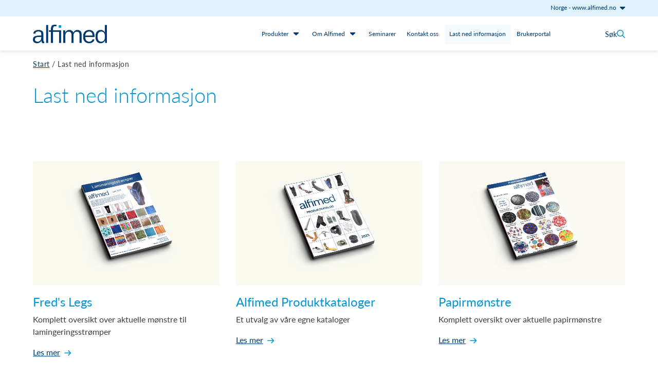

--- FILE ---
content_type: text/html; charset=UTF-8
request_url: https://www.alfimed.no/download-center
body_size: 7427
content:
<!DOCTYPE html>
<html class="no-js" lang="nn" xmlns:og="http://opengraphprotocol.org/schema/" xmlns:fb="http://www.facebook.com/2008/fbml">
    <head>
        <script id="CookieConsent" src="https://policy.app.cookieinformation.com/uc.js" data-culture="nb" type="text/javascript"></script>
                        <meta charset="utf-8">
    <meta http-equiv="X-UA-Compatible" content="IE=edge">
    <meta name="viewport" content="width=device-width, initial-scale=1">
    <link rel="profile" href="http://gmpg.org/xfn/11">
    <meta http-equiv="cleartype" content="on">
    <meta name="referrer" content="origin">

    <title>Last ned informasjon | Alfimed Norge</title>
    <meta name="description" content="">
    <meta property="og:locale" content="nn">
    <meta property="og:type" content="website">
    <meta property="og:site_name" content="Alfimed Norge">
    <meta property="og:url" content="https://www.alfimed.no/download-center">
    <meta property="og:title" content="Last ned informasjon | Alfimed Norge">
    <meta property="og:description" content="">
    <meta property="og:image" content="https://www.alfimed.no/Social-media-display/14638/image-thumb__14638__og_image/og-image.42ce27ad.jpg"/>
    <meta itemprop="name" content="Alfimed Norge">
    <meta itemprop="description" content="">


        
<link rel="stylesheet" href="/build/alfimed.9d1682af.css">



        <link rel="icon" type="image/png" href="/build/static/favicon/alfimed/favicon-96x96.png" sizes="96x96" />
<link rel="shortcut icon" href="/build/static/favicon/alfimed/favicon.ico" sizes="16x16" />
<link rel="icon" type="image/svg+xml" href="/build/static/favicon/alfimed/favicon.svg" />
<link rel="apple-touch-icon" sizes="180x180" href="/build/static/favicon/alfimed/apple-touch-icon.png" />
<link rel="manifest" href="/build/static/favicon/alfimed/site.webmanifest" crossorigin="use-credentials" />

        
        <script src="/build/runtime.ced75ccf.js" defer></script><script src="/build/692.b351c162.js" defer></script><script src="/build/457.37bcb548.js" defer></script><script src="/build/app.e35a0bfb.js" defer></script>
    
<!-- Google Tag Manager -->
<script>(function(w,d,s,l,i){w[l]=w[l]||[];w[l].push({'gtm.start':
new Date().getTime(),event:'gtm.js'});var f=d.getElementsByTagName(s)[0],
j=d.createElement(s),dl=l!='dataLayer'?'&l='+l:'';j.async=true;j.src=
'https://www.googletagmanager.com/gtm.js?id='+i+dl;f.parentNode.insertBefore(j,f);
})(window,document,'script','dataLayer','GTM-NMXND8H');</script>
<!-- End Google Tag Manager -->
</head>

    <body class="public page-template-default">


<!-- Google Tag Manager (noscript) -->
<noscript><iframe src="https://www.googletagmanager.com/ns.html?id=GTM-NMXND8H"
height="0" width="0" style="display:none;visibility:hidden"></iframe></noscript>
<!-- End Google Tag Manager (noscript) -->

        <div id="page" class="site">

            <header id="masthead" class="site-header" role="banner">

    
    
    <div class="site-switcher">
        
        
                            
        <div class="site-switcher__inner editorial">
            <button class="switch_btn btn--no-style normal-title">
                <span class="switch_btn__title">Norge</span> - <span class="switch_btn__subtitle">www.alfimed.no</span>
                <svg class="switch-caret" fill="currentColor" width="1em" xmlns="http://www.w3.org/2000/svg" viewBox="0 0 320 512">
                    <path d="M320 240L160 384 0 240l0-48 320 0 0 48z"/>
                </svg>
            </button>

                <div class="site-switcher__sites-list">

        <ul class="site-list">
                                <li class="active">
        <a href="https://www.alfimed.no" title="Norge">
            <span class="language-list__site-title">Norge</span>
            <span class="language-list__site-url">www.alfimed.no</span>
        </a>
    </li>

                                            <li>
        <a href="https://www.alfimed.se" title="Sverige">
            <span class="language-list__site-title">Sverige</span>
            <span class="language-list__site-url">www.alfimed.se</span>
        </a>
    </li>

                    </ul>

    </div><!-- .modal__box -->


        </div><!-- .site-settings__language -->
    

    </div>

    <div class="editorial">
        <a class="screen-reader-text skip-link" href="#main">Hopp til innhold</a>

        <div class="header-main">

            <div class="site-logo__wrapper no-tagline">
                <a class="site-logo" href="/" rel="home" title="Alfimed Norge">
                    <img src="/LOGOS/Alfimed_standard_RGB_T.png" alt="Alfimed Norge">

    </a>

            </div><!-- .site-logo -->

            <div class="main-menu__wrapper">
                <div class="mobile-tablet">
                    <div class="open-menu toggle-menu">
                        <img class="open-menu__icon" src="/build/static/images/icons/bars.svg" alt="Open menu icon" />
                        <span class="open-menu__label">Menu</span>
                    </div>
                </div><!-- .mobile-tablet -->

                                <nav id="primary-navigation" class="site-navigation primary-navigation" role="navigation">

                    <div class="close-menu toggle-menu mobile-tablet">
                        <img class="close-menu__icon" src="/build/static/images/icons/close.svg" alt="Close icon" />
                        <span class="close-menu__label">Lukk</span>
                    </div>

                    
    <ul class="nav-menu primary-menu">
                    
                                        
            <li class="menu-item-has-children">
                <a href="/produkter">
                    Produkter
                </a>
                                
                    
                    <button id="submenu-id-1117395281" class="nav-toggle-submenu desktop-up btn--no-style" aria-expanded="false" aria-label="Show links under produkter" data-label-show="Show links under produkter" data-label-hide="Hide links under produkter">
                        <svg class="navigation__dropdown-icon" fill="currentColor" width="1em" xmlns="http://www.w3.org/2000/svg" viewBox="0 0 320 512">
                            <path d="M320 240L160 384 0 240l0-48 320 0 0 48z"/>
                        </svg>
                    </button>

                    


    <ul class="sub-menu primary-nav__product-menu"  id="submenu-id-1117395281">
                    <li class="">
            <a href="/produkter/fes-funksjonell-elektrisk-stimulering">
                FES - Funksjonell Elektrisk Stimulering
            </a>
                    </li>
            <li class="">
            <a href="/produkter/click-medical">
                Click Medical<sup>®</sup>
            </a>
                    </li>
            <li class="">
            <a href="/produkter/linere-og-sleever">
                Linere, sleever og stumpstrømper
            </a>
                    </li>
            <li class="">
            <a href="/produkter/kosmetikk">
                Kosmetikk
            </a>
                    </li>
            <li class="">
            <a href="/produkter/adaptere-og-ror-voksne">
                Adaptere og rør, voksne
            </a>
                    </li>
            <li class="">
            <a href="/produkter/adaptere-og-ror-barn">
                Adaptere og rør, barn
            </a>
                    </li>
            <li class="">
            <a href="/produkter/armkomponenter">
                Armkomponenter
            </a>
                    </li>
            <li class="">
            <a href="/produkter/kneledd">
                Kneledd
            </a>
                    </li>
            <li class="">
            <a href="/produkter/fotter-og-knar">
                Proteseføtter
            </a>
                    </li>
            <li class="">
            <a href="/produkter/laser-og-tilbehor">
                Låser og tilbehør
            </a>
                    </li>
            <li class="">
            <a href="/produkter/shirts-no">
                Interface Shirts
            </a>
                    </li>
            <li class="">
            <a href="/produkter/ventiler-no">
                Ventiler
            </a>
                    </li>
            <li class="">
            <a href="/produkter/plast-og-papirmonster">
                Materialer og tilbehør
            </a>
                    </li>
            <li class="">
            <a href="/produkter/kontrakturbehandling">
                Kontrakturbehandling
            </a>
                    </li>
    
    </ul>


                            </li>
                    
                                        
            <li class="menu-item-has-children">
                <a href="/om-alfimed">
                    Om Alfimed
                </a>
                
                    
                    <button id="submenu-id-898388395" class="nav-toggle-submenu btn--no-style" aria-expanded="false" aria-label="Show links under om alfimed" data-label-show="Show links under om alfimed" data-label-hide="Hide links under om alfimed">
                        <svg class="navigation__dropdown-icon" fill="currentColor" width="1em" xmlns="http://www.w3.org/2000/svg" viewBox="0 0 320 512">
                            <path d="M320 240L160 384 0 240l0-48 320 0 0 48z"/>
                        </svg>
                    </button>

                    <ul class="sub-menu" id="submenu-id-898388395">
                                    
                                        
            <li class="">
                <a href="/om-alfimed/miljo_alfimed_no">
                    Miljø
                </a>
                                            </li>
                    
                                                                            
            <li class="">
                <a href="/om-alfimed/vare-medarbeidere">
                    Våre medarbeidere
                </a>
                                            </li>
            
                    </ul>
                                            </li>
                    
                                        
            <li class="">
                <a href="/seminarier">
                    Seminarer
                </a>
                                            </li>
                    
                                        
            <li class="">
                <a href="/kontakt-oss">
                    Kontakt oss
                </a>
                                            </li>
                    
                                        
            <li class="active current-menu-item">
                <a href="/download-center">
                    Last ned informasjon
                </a>
                                            </li>
                    
                                        
            <li class="">
                <a href="/alfess-brukerportal">
                    Brukerportal
                </a>
                                            </li>
            
    </ul>


                </nav>
            </div>

            <div class="search__wrapper">
                                    <div class="site-settings__search">
    <button class="toggle-search btn--no-style">
        <span class="toggle-search__label">Søk</span>
        <img class="toggle-search__icon" src="/build/static/images/icons/search.svg" alt="Search icon" aria-label="Toggle search" />
    </button>
</div>
    <div class="search-form-wrapper" id="quick-search"
     data-initial-value=''
     data-prod-page='/produkter'
     data-search-endpoint='/ajax/search'
     data-close-search-icon='<img class="close-search__icon" src="/build/static/images/icons/close.svg" alt="Close icon" />'
></div>

                            </div>

        </div><!-- .header-main -->
    </div><!-- .editorial-wide -->

</header><!-- #masthead -->


            <div id="main" class="site-main">
                <div id="content" class="site-content" role="main">

                                                                        
                                    <div class="editorial">
        <div class="breadcrumbs">
                                                <a class="breadcrumb-link" href="/" title="Start">Start</a>
                                                    <span class="spacer">/</span>
                                                                <span class="current-page">Last ned informasjon</span>
                                                    </div><!-- .breadcrumbs -->
    </div>

                    

                        



                                    <div class="pimcore_area_wysiwyg pimcore_area_content ">
            
                                    


<div class="editorial spacing-top-none spacing-bottom-none component-wysiwyg-wrapper">

    
    <h1>Last ned informasjon</h1>

</div><!-- .component-wysiwyg-wrapper -->

                
                            </div>
                    




                                    <div class="pimcore_area_highlights pimcore_area_content ">
            
                                    









    
    
    
<div class="editorial spacing-top-x3 spacing-bottom-x2 component-highlights-wrapper">

    
    
        <div class="pure-g pure-g__gutters highlights">

                                    
                        <div class="pure-u-1-1 pure-u-sm-1-2 pure-u-md-1-3 pure-u-lg-1-3 pure-u-xl-1-3 pure-u-xxl-1-3 pure__box--wrap highlight">

                                                            <div class="pure__box--air highlight-type__card">
                                                            
                            
                                
                                
                                                                                    <a href="/download-center/freds-legs" title="">
                                                <div class="highlight__image">
                                                                                                                                                                        <picture >
	<source srcset="/Highlights/alfimed/Puffs/Download%20center%20images/24331/image-thumb__24331__highlight_3-2/downloads_freds%20legs~-~media--9a2dd926--query.6732d6ce.avif 1x, /Highlights/alfimed/Puffs/Download%20center%20images/24331/image-thumb__24331__highlight_3-2/downloads_freds%20legs~-~media--9a2dd926--query@2x.6732d6ce.avif 2x" media="(min-width: 1200px)" width="1200" height="800" type="image/avif" />
	<source srcset="/Highlights/alfimed/Puffs/Download%20center%20images/24331/image-thumb__24331__highlight_3-2/downloads_freds%20legs~-~media--9a2dd926--query.eea890e3.webp 1x, /Highlights/alfimed/Puffs/Download%20center%20images/24331/image-thumb__24331__highlight_3-2/downloads_freds%20legs~-~media--9a2dd926--query@2x.eea890e3.webp 2x" media="(min-width: 1200px)" width="1200" height="800" type="image/webp" />
	<source srcset="/Highlights/alfimed/Puffs/Download%20center%20images/24331/image-thumb__24331__highlight_3-2/downloads_freds%20legs~-~media--9a2dd926--query.eea890e3.png 1x, /Highlights/alfimed/Puffs/Download%20center%20images/24331/image-thumb__24331__highlight_3-2/downloads_freds%20legs~-~media--9a2dd926--query@2x.eea890e3.png 2x" media="(min-width: 1200px)" width="1200" height="800" type="image/png" />
	<source srcset="/Highlights/alfimed/Puffs/Download%20center%20images/24331/image-thumb__24331__highlight_3-2/downloads_freds%20legs.85077145.avif 1x, /Highlights/alfimed/Puffs/Download%20center%20images/24331/image-thumb__24331__highlight_3-2/downloads_freds%20legs@2x.85077145.avif 2x" width="800" height="533" type="image/avif" />
	<source srcset="/Highlights/alfimed/Puffs/Download%20center%20images/24331/image-thumb__24331__highlight_3-2/downloads_freds%20legs.412ae89c.webp 1x, /Highlights/alfimed/Puffs/Download%20center%20images/24331/image-thumb__24331__highlight_3-2/downloads_freds%20legs@2x.412ae89c.webp 2x" width="800" height="533" type="image/webp" />
	<source srcset="/Highlights/alfimed/Puffs/Download%20center%20images/24331/image-thumb__24331__highlight_3-2/downloads_freds%20legs.412ae89c.png 1x, /Highlights/alfimed/Puffs/Download%20center%20images/24331/image-thumb__24331__highlight_3-2/downloads_freds%20legs@2x.412ae89c.png 2x" width="800" height="533" type="image/png" />
	<img src="/Highlights/alfimed/Puffs/Download%20center%20images/24331/image-thumb__24331__highlight_3-2/downloads_freds%20legs.412ae89c.png" width="800" height="533" alt="" loading="lazy" srcset="/Highlights/alfimed/Puffs/Download%20center%20images/24331/image-thumb__24331__highlight_3-2/downloads_freds%20legs.412ae89c.png 1x, /Highlights/alfimed/Puffs/Download%20center%20images/24331/image-thumb__24331__highlight_3-2/downloads_freds%20legs@2x.412ae89c.png 2x" />
</picture>

                                                                                                                                                            </div><!-- highlight__image -->
                                            </a>
                                        
                                        <div class="highlight__content">

                                            
                                                                                                                                                            <span class="highlight__title highlight__title--card gamma">Fred&#039;s Legs</span>
                                                                                                    
                                            
                                                                                                                                                                                                        <div class="highlight__text">
                                                            Komplett oversikt over aktuelle mønstre til lamingeringsstrømper
                                                        </div>
                                                                                                                    <a class="has-arrow" href="/download-center/freds-legs" title="" >
                                                                Les mer</a>
                                                                                                                                                                                                            
                                                                                    </div><!-- highlight__content -->

                                
                                                                                                                    </div><!-- .pure__box--air/.pure__box--shadow-box -->

                            
                        </div><!-- .pure-u -->

                                                        
                        <div class="pure-u-1-1 pure-u-sm-1-2 pure-u-md-1-3 pure-u-lg-1-3 pure-u-xl-1-3 pure-u-xxl-1-3 pure__box--wrap highlight">

                                                            <div class="pure__box--air highlight-type__card">
                                                            
                            
                                
                                
                                                                                    <a href="/download-center/katalog" title="">
                                                <div class="highlight__image">
                                                                                                                                                                        <picture >
	<source srcset="/Highlights/alfimed/Puffs/Download%20center%20images/24329/image-thumb__24329__highlight_3-2/downloads%20produktkatalog~-~media--9a2dd926--query.c58820c3.avif 1x, /Highlights/alfimed/Puffs/Download%20center%20images/24329/image-thumb__24329__highlight_3-2/downloads%20produktkatalog~-~media--9a2dd926--query@2x.c58820c3.avif 2x" media="(min-width: 1200px)" width="1200" height="800" type="image/avif" />
	<source srcset="/Highlights/alfimed/Puffs/Download%20center%20images/24329/image-thumb__24329__highlight_3-2/downloads%20produktkatalog~-~media--9a2dd926--query.89bd88e0.webp 1x, /Highlights/alfimed/Puffs/Download%20center%20images/24329/image-thumb__24329__highlight_3-2/downloads%20produktkatalog~-~media--9a2dd926--query@2x.89bd88e0.webp 2x" media="(min-width: 1200px)" width="1200" height="800" type="image/webp" />
	<source srcset="/Highlights/alfimed/Puffs/Download%20center%20images/24329/image-thumb__24329__highlight_3-2/downloads%20produktkatalog~-~media--9a2dd926--query.89bd88e0.png 1x, /Highlights/alfimed/Puffs/Download%20center%20images/24329/image-thumb__24329__highlight_3-2/downloads%20produktkatalog~-~media--9a2dd926--query@2x.89bd88e0.png 2x" media="(min-width: 1200px)" width="1200" height="800" type="image/png" />
	<source srcset="/Highlights/alfimed/Puffs/Download%20center%20images/24329/image-thumb__24329__highlight_3-2/downloads%20produktkatalog.7bc0aceb.avif 1x, /Highlights/alfimed/Puffs/Download%20center%20images/24329/image-thumb__24329__highlight_3-2/downloads%20produktkatalog@2x.7bc0aceb.avif 2x" width="800" height="533" type="image/avif" />
	<source srcset="/Highlights/alfimed/Puffs/Download%20center%20images/24329/image-thumb__24329__highlight_3-2/downloads%20produktkatalog.67ab0b22.webp 1x, /Highlights/alfimed/Puffs/Download%20center%20images/24329/image-thumb__24329__highlight_3-2/downloads%20produktkatalog@2x.67ab0b22.webp 2x" width="800" height="533" type="image/webp" />
	<source srcset="/Highlights/alfimed/Puffs/Download%20center%20images/24329/image-thumb__24329__highlight_3-2/downloads%20produktkatalog.67ab0b22.png 1x, /Highlights/alfimed/Puffs/Download%20center%20images/24329/image-thumb__24329__highlight_3-2/downloads%20produktkatalog@2x.67ab0b22.png 2x" width="800" height="533" type="image/png" />
	<img src="/Highlights/alfimed/Puffs/Download%20center%20images/24329/image-thumb__24329__highlight_3-2/downloads%20produktkatalog.67ab0b22.png" width="800" height="533" alt="" loading="lazy" srcset="/Highlights/alfimed/Puffs/Download%20center%20images/24329/image-thumb__24329__highlight_3-2/downloads%20produktkatalog.67ab0b22.png 1x, /Highlights/alfimed/Puffs/Download%20center%20images/24329/image-thumb__24329__highlight_3-2/downloads%20produktkatalog@2x.67ab0b22.png 2x" />
</picture>

                                                                                                                                                            </div><!-- highlight__image -->
                                            </a>
                                        
                                        <div class="highlight__content">

                                            
                                                                                                                                                            <span class="highlight__title highlight__title--card gamma">Alfimed Produktkataloger</span>
                                                                                                    
                                            
                                                                                                                                                                                                        <div class="highlight__text">
                                                            Et utvalg av våre egne kataloger
                                                        </div>
                                                                                                                    <a class="has-arrow" href="/download-center/katalog" title="" >
                                                                Les mer</a>
                                                                                                                                                                                                            
                                                                                    </div><!-- highlight__content -->

                                
                                                                                                                    </div><!-- .pure__box--air/.pure__box--shadow-box -->

                            
                        </div><!-- .pure-u -->

                                                        
                        <div class="pure-u-1-1 pure-u-sm-1-2 pure-u-md-1-3 pure-u-lg-1-3 pure-u-xl-1-3 pure-u-xxl-1-3 pure__box--wrap highlight">

                                                            <div class="pure__box--air highlight-type__card">
                                                            
                            
                                
                                
                                                                                    <a href="/download-center/papirmonstre" title="">
                                                <div class="highlight__image">
                                                                                                                                                                        <picture >
	<source srcset="/Highlights/alfimed/Puffs/Download%20center%20images/24330/image-thumb__24330__highlight_3-2/downloads_papirmonstre~-~media--9a2dd926--query.86e17b3d.avif 1x, /Highlights/alfimed/Puffs/Download%20center%20images/24330/image-thumb__24330__highlight_3-2/downloads_papirmonstre~-~media--9a2dd926--query@2x.86e17b3d.avif 2x" media="(min-width: 1200px)" width="1200" height="800" type="image/avif" />
	<source srcset="/Highlights/alfimed/Puffs/Download%20center%20images/24330/image-thumb__24330__highlight_3-2/downloads_papirmonstre~-~media--9a2dd926--query.b4cf5d42.webp 1x, /Highlights/alfimed/Puffs/Download%20center%20images/24330/image-thumb__24330__highlight_3-2/downloads_papirmonstre~-~media--9a2dd926--query@2x.b4cf5d42.webp 2x" media="(min-width: 1200px)" width="1200" height="800" type="image/webp" />
	<source srcset="/Highlights/alfimed/Puffs/Download%20center%20images/24330/image-thumb__24330__highlight_3-2/downloads_papirmonstre~-~media--9a2dd926--query.b4cf5d42.png 1x, /Highlights/alfimed/Puffs/Download%20center%20images/24330/image-thumb__24330__highlight_3-2/downloads_papirmonstre~-~media--9a2dd926--query@2x.b4cf5d42.png 2x" media="(min-width: 1200px)" width="1200" height="800" type="image/png" />
	<source srcset="/Highlights/alfimed/Puffs/Download%20center%20images/24330/image-thumb__24330__highlight_3-2/downloads_papirmonstre.9d0a97a0.avif 1x, /Highlights/alfimed/Puffs/Download%20center%20images/24330/image-thumb__24330__highlight_3-2/downloads_papirmonstre@2x.9d0a97a0.avif 2x" width="800" height="533" type="image/avif" />
	<source srcset="/Highlights/alfimed/Puffs/Download%20center%20images/24330/image-thumb__24330__highlight_3-2/downloads_papirmonstre.348edb75.webp 1x, /Highlights/alfimed/Puffs/Download%20center%20images/24330/image-thumb__24330__highlight_3-2/downloads_papirmonstre@2x.348edb75.webp 2x" width="800" height="533" type="image/webp" />
	<source srcset="/Highlights/alfimed/Puffs/Download%20center%20images/24330/image-thumb__24330__highlight_3-2/downloads_papirmonstre.348edb75.png 1x, /Highlights/alfimed/Puffs/Download%20center%20images/24330/image-thumb__24330__highlight_3-2/downloads_papirmonstre@2x.348edb75.png 2x" width="800" height="533" type="image/png" />
	<img src="/Highlights/alfimed/Puffs/Download%20center%20images/24330/image-thumb__24330__highlight_3-2/downloads_papirmonstre.348edb75.png" width="800" height="533" alt="" loading="lazy" srcset="/Highlights/alfimed/Puffs/Download%20center%20images/24330/image-thumb__24330__highlight_3-2/downloads_papirmonstre.348edb75.png 1x, /Highlights/alfimed/Puffs/Download%20center%20images/24330/image-thumb__24330__highlight_3-2/downloads_papirmonstre@2x.348edb75.png 2x" />
</picture>

                                                                                                                                                            </div><!-- highlight__image -->
                                            </a>
                                        
                                        <div class="highlight__content">

                                            
                                                                                                                                                            <span class="highlight__title highlight__title--card gamma">Papirmønstre</span>
                                                                                                    
                                            
                                                                                                                                                                                                        <div class="highlight__text">
                                                            Komplett oversikt over aktuelle papirmønstre
                                                        </div>
                                                                                                                    <a class="has-arrow" href="/download-center/papirmonstre" title="" >
                                                                Les mer</a>
                                                                                                                                                                                                            
                                                                                    </div><!-- highlight__content -->

                                
                                                                                                                    </div><!-- .pure__box--air/.pure__box--shadow-box -->

                            
                        </div><!-- .pure-u -->

                                    
        </div><!-- .pure-g -->

    
</div><!-- .component-highlights-wrapper -->

                
                            </div>
                    




                                    <div class="pimcore_area_highlights pimcore_area_content ">
            
                                    









    
    
    
<div class="editorial spacing-top-none spacing-bottom-x2 component-highlights-wrapper">

    
    
        <div class="pure-g pure-g__gutters highlights">

                                    
                        <div class="pure-u-1-1 pure-u-sm-1-2 pure-u-md-1-3 pure-u-lg-1-3 pure-u-xl-1-3 pure-u-xxl-1-3 pure__box--wrap highlight">

                                                            <div class="pure__box--air highlight-type__card">
                                                            
                            
                                
                                
                                                                                    <a href="/download-center/american-prosthetic-components" title="">
                                                <div class="highlight__image">
                                                                                                                                                                        <picture >
	<source srcset="/Highlights/alfimed/Puffs/21814/image-thumb__21814__highlight_3-2/AMERICAN%20PROSTHETIC%20COMPONENTS%20%28single%29~-~media--9a2dd926--query.034c7fcd.avif 1x, /Highlights/alfimed/Puffs/21814/image-thumb__21814__highlight_3-2/AMERICAN%20PROSTHETIC%20COMPONENTS%20%28single%29~-~media--9a2dd926--query@2x.034c7fcd.avif 2x" media="(min-width: 1200px)" width="1200" height="800" type="image/avif" />
	<source srcset="/Highlights/alfimed/Puffs/21814/image-thumb__21814__highlight_3-2/AMERICAN%20PROSTHETIC%20COMPONENTS%20%28single%29~-~media--9a2dd926--query.dc229973.webp 1x, /Highlights/alfimed/Puffs/21814/image-thumb__21814__highlight_3-2/AMERICAN%20PROSTHETIC%20COMPONENTS%20%28single%29~-~media--9a2dd926--query@2x.dc229973.webp 2x" media="(min-width: 1200px)" width="1200" height="800" type="image/webp" />
	<source srcset="/Highlights/alfimed/Puffs/21814/image-thumb__21814__highlight_3-2/AMERICAN%20PROSTHETIC%20COMPONENTS%20%28single%29~-~media--9a2dd926--query.dc229973.png 1x, /Highlights/alfimed/Puffs/21814/image-thumb__21814__highlight_3-2/AMERICAN%20PROSTHETIC%20COMPONENTS%20%28single%29~-~media--9a2dd926--query@2x.dc229973.png 2x" media="(min-width: 1200px)" width="1200" height="800" type="image/png" />
	<source srcset="/Highlights/alfimed/Puffs/21814/image-thumb__21814__highlight_3-2/AMERICAN%20PROSTHETIC%20COMPONENTS%20%28single%29.d4632440.avif 1x, /Highlights/alfimed/Puffs/21814/image-thumb__21814__highlight_3-2/AMERICAN%20PROSTHETIC%20COMPONENTS%20%28single%29@2x.d4632440.avif 2x" width="800" height="533" type="image/avif" />
	<source srcset="/Highlights/alfimed/Puffs/21814/image-thumb__21814__highlight_3-2/AMERICAN%20PROSTHETIC%20COMPONENTS%20%28single%29.5d15b395.webp 1x, /Highlights/alfimed/Puffs/21814/image-thumb__21814__highlight_3-2/AMERICAN%20PROSTHETIC%20COMPONENTS%20%28single%29@2x.5d15b395.webp 2x" width="800" height="533" type="image/webp" />
	<source srcset="/Highlights/alfimed/Puffs/21814/image-thumb__21814__highlight_3-2/AMERICAN%20PROSTHETIC%20COMPONENTS%20%28single%29.5d15b395.png 1x, /Highlights/alfimed/Puffs/21814/image-thumb__21814__highlight_3-2/AMERICAN%20PROSTHETIC%20COMPONENTS%20%28single%29@2x.5d15b395.png 2x" width="800" height="533" type="image/png" />
	<img src="/Highlights/alfimed/Puffs/21814/image-thumb__21814__highlight_3-2/AMERICAN%20PROSTHETIC%20COMPONENTS%20%28single%29.5d15b395.png" width="800" height="533" alt="" loading="lazy" srcset="/Highlights/alfimed/Puffs/21814/image-thumb__21814__highlight_3-2/AMERICAN%20PROSTHETIC%20COMPONENTS%20%28single%29.5d15b395.png 1x, /Highlights/alfimed/Puffs/21814/image-thumb__21814__highlight_3-2/AMERICAN%20PROSTHETIC%20COMPONENTS%20%28single%29@2x.5d15b395.png 2x" />
</picture>

                                                                                                                                                            </div><!-- highlight__image -->
                                            </a>
                                        
                                        <div class="highlight__content">

                                            
                                                                                                                                                            <span class="highlight__title highlight__title--card gamma">American Prosthetic Components</span>
                                                                                                    
                                            
                                                                                                                                                                                                        <div class="highlight__text">
                                                            APC's katalog med protesekomponenter
                                                        </div>
                                                                                                                    <a class="has-arrow" href="/download-center/american-prosthetic-components" title="" >
                                                                Les mer</a>
                                                                                                                                                                                                            
                                                                                    </div><!-- highlight__content -->

                                
                                                                                                                    </div><!-- .pure__box--air/.pure__box--shadow-box -->

                            
                        </div><!-- .pure-u -->

                                                        
                        <div class="pure-u-1-1 pure-u-sm-1-2 pure-u-md-1-3 pure-u-lg-1-3 pure-u-xl-1-3 pure-u-xxl-1-3 pure__box--wrap highlight">

                                                            <div class="pure__box--air highlight-type__card">
                                                            
                            
                                
                                
                                                                                    <a href="/download-center/north-sea-plastics" title="">
                                                <div class="highlight__image">
                                                                                                                                                                        <picture >
	<source srcset="/Highlights/alfimed/Puffs/21819/image-thumb__21819__highlight_3-2/NORTH%20SEA%20PLASTICS~-~media--9a2dd926--query.1b8f0d2c.avif 1x, /Highlights/alfimed/Puffs/21819/image-thumb__21819__highlight_3-2/NORTH%20SEA%20PLASTICS~-~media--9a2dd926--query@2x.1b8f0d2c.avif 2x" media="(min-width: 1200px)" width="1200" height="800" type="image/avif" />
	<source srcset="/Highlights/alfimed/Puffs/21819/image-thumb__21819__highlight_3-2/NORTH%20SEA%20PLASTICS~-~media--9a2dd926--query.1de74887.webp 1x, /Highlights/alfimed/Puffs/21819/image-thumb__21819__highlight_3-2/NORTH%20SEA%20PLASTICS~-~media--9a2dd926--query@2x.1de74887.webp 2x" media="(min-width: 1200px)" width="1200" height="800" type="image/webp" />
	<source srcset="/Highlights/alfimed/Puffs/21819/image-thumb__21819__highlight_3-2/NORTH%20SEA%20PLASTICS~-~media--9a2dd926--query.1de74887.png 1x, /Highlights/alfimed/Puffs/21819/image-thumb__21819__highlight_3-2/NORTH%20SEA%20PLASTICS~-~media--9a2dd926--query@2x.1de74887.png 2x" media="(min-width: 1200px)" width="1200" height="800" type="image/png" />
	<source srcset="/Highlights/alfimed/Puffs/21819/image-thumb__21819__highlight_3-2/NORTH%20SEA%20PLASTICS.e816a81b.avif 1x, /Highlights/alfimed/Puffs/21819/image-thumb__21819__highlight_3-2/NORTH%20SEA%20PLASTICS@2x.e816a81b.avif 2x" width="800" height="533" type="image/avif" />
	<source srcset="/Highlights/alfimed/Puffs/21819/image-thumb__21819__highlight_3-2/NORTH%20SEA%20PLASTICS.42808c98.webp 1x, /Highlights/alfimed/Puffs/21819/image-thumb__21819__highlight_3-2/NORTH%20SEA%20PLASTICS@2x.42808c98.webp 2x" width="800" height="533" type="image/webp" />
	<source srcset="/Highlights/alfimed/Puffs/21819/image-thumb__21819__highlight_3-2/NORTH%20SEA%20PLASTICS.42808c98.png 1x, /Highlights/alfimed/Puffs/21819/image-thumb__21819__highlight_3-2/NORTH%20SEA%20PLASTICS@2x.42808c98.png 2x" width="800" height="533" type="image/png" />
	<img src="/Highlights/alfimed/Puffs/21819/image-thumb__21819__highlight_3-2/NORTH%20SEA%20PLASTICS.42808c98.png" width="800" height="533" alt="" loading="lazy" srcset="/Highlights/alfimed/Puffs/21819/image-thumb__21819__highlight_3-2/NORTH%20SEA%20PLASTICS.42808c98.png 1x, /Highlights/alfimed/Puffs/21819/image-thumb__21819__highlight_3-2/NORTH%20SEA%20PLASTICS@2x.42808c98.png 2x" />
</picture>

                                                                                                                                                            </div><!-- highlight__image -->
                                            </a>
                                        
                                        <div class="highlight__content">

                                            
                                                                                                                                                            <span class="highlight__title highlight__title--card gamma">North Sea Plastics</span>
                                                                                                    
                                            
                                                                                                                                                                                                        <div class="highlight__text">
                                                            North Sea Plastics katalog over plast, skumplast, papirmønstre mm.
                                                        </div>
                                                                                                                    <a class="has-arrow" href="/download-center/north-sea-plastics" title="" >
                                                                Les mer</a>
                                                                                                                                                                                                            
                                                                                    </div><!-- highlight__content -->

                                
                                                                                                                    </div><!-- .pure__box--air/.pure__box--shadow-box -->

                            
                        </div><!-- .pure-u -->

                                                        
                        <div class="pure-u-1-1 pure-u-sm-1-2 pure-u-md-1-3 pure-u-lg-1-3 pure-u-xl-1-3 pure-u-xxl-1-3 pure__box--wrap highlight">

                                                            <div class="pure__box--air highlight-type__card">
                                                            
                            
                                
                                
                                                                                    <a href="/download-center/rsl-steeper" title="">
                                                <div class="highlight__image">
                                                                                                                                                                        <picture >
	<source srcset="/Highlights/alfimed/Puffs/21815/image-thumb__21815__highlight_3-2/Alfimed%20RSL%20steeper%20%28single%29~-~media--9a2dd926--query.7b0fc552.avif 1x, /Highlights/alfimed/Puffs/21815/image-thumb__21815__highlight_3-2/Alfimed%20RSL%20steeper%20%28single%29~-~media--9a2dd926--query@2x.7b0fc552.avif 2x" media="(min-width: 1200px)" width="1200" height="800" type="image/avif" />
	<source srcset="/Highlights/alfimed/Puffs/21815/image-thumb__21815__highlight_3-2/Alfimed%20RSL%20steeper%20%28single%29~-~media--9a2dd926--query.952540a1.webp 1x, /Highlights/alfimed/Puffs/21815/image-thumb__21815__highlight_3-2/Alfimed%20RSL%20steeper%20%28single%29~-~media--9a2dd926--query@2x.952540a1.webp 2x" media="(min-width: 1200px)" width="1200" height="800" type="image/webp" />
	<source srcset="/Highlights/alfimed/Puffs/21815/image-thumb__21815__highlight_3-2/Alfimed%20RSL%20steeper%20%28single%29~-~media--9a2dd926--query.952540a1.png 1x, /Highlights/alfimed/Puffs/21815/image-thumb__21815__highlight_3-2/Alfimed%20RSL%20steeper%20%28single%29~-~media--9a2dd926--query@2x.952540a1.png 2x" media="(min-width: 1200px)" width="1200" height="800" type="image/png" />
	<source srcset="/Highlights/alfimed/Puffs/21815/image-thumb__21815__highlight_3-2/Alfimed%20RSL%20steeper%20%28single%29.2be53e7f.avif 1x, /Highlights/alfimed/Puffs/21815/image-thumb__21815__highlight_3-2/Alfimed%20RSL%20steeper%20%28single%29@2x.2be53e7f.avif 2x" width="800" height="533" type="image/avif" />
	<source srcset="/Highlights/alfimed/Puffs/21815/image-thumb__21815__highlight_3-2/Alfimed%20RSL%20steeper%20%28single%29.d62ddc04.webp 1x, /Highlights/alfimed/Puffs/21815/image-thumb__21815__highlight_3-2/Alfimed%20RSL%20steeper%20%28single%29@2x.d62ddc04.webp 2x" width="800" height="533" type="image/webp" />
	<source srcset="/Highlights/alfimed/Puffs/21815/image-thumb__21815__highlight_3-2/Alfimed%20RSL%20steeper%20%28single%29.d62ddc04.png 1x, /Highlights/alfimed/Puffs/21815/image-thumb__21815__highlight_3-2/Alfimed%20RSL%20steeper%20%28single%29@2x.d62ddc04.png 2x" width="800" height="533" type="image/png" />
	<img src="/Highlights/alfimed/Puffs/21815/image-thumb__21815__highlight_3-2/Alfimed%20RSL%20steeper%20%28single%29.d62ddc04.png" width="800" height="533" alt="" loading="lazy" srcset="/Highlights/alfimed/Puffs/21815/image-thumb__21815__highlight_3-2/Alfimed%20RSL%20steeper%20%28single%29.d62ddc04.png 1x, /Highlights/alfimed/Puffs/21815/image-thumb__21815__highlight_3-2/Alfimed%20RSL%20steeper%20%28single%29@2x.d62ddc04.png 2x" />
</picture>

                                                                                                                                                            </div><!-- highlight__image -->
                                            </a>
                                        
                                        <div class="highlight__content">

                                            
                                                                                                                                                            <span class="highlight__title highlight__title--card gamma">RSL Steeper</span>
                                                                                                    
                                            
                                                                                                                                                                                                        <div class="highlight__text">
                                                            Steepers kataloger med armkomponenter, kosmetiske hansker, benkosmetikk mm.
                                                        </div>
                                                                                                                    <a class="has-arrow" href="/download-center/rsl-steeper" title="" >
                                                                Les mer</a>
                                                                                                                                                                                                            
                                                                                    </div><!-- highlight__content -->

                                
                                                                                                                    </div><!-- .pure__box--air/.pure__box--shadow-box -->

                            
                        </div><!-- .pure-u -->

                                    
        </div><!-- .pure-g -->

    
</div><!-- .component-highlights-wrapper -->

                
                            </div>
                    




                                    <div class="pimcore_area_highlights pimcore_area_content ">
            
                                    









    
    
    
<div class="editorial spacing-top-none spacing-bottom-x2 component-highlights-wrapper">

    
    
        <div class="pure-g pure-g__gutters highlights">

                                    
                        <div class="pure-u-1-1 pure-u-sm-1-2 pure-u-md-1-3 pure-u-lg-1-3 pure-u-xl-1-3 pure-u-xxl-1-3 pure__box--wrap highlight">

                                                            <div class="pure__box--air highlight-type__card">
                                                            
                            
                                
                                
                                                                                    <a href="https://www.alfimed.no/download-center/Proteor" title="">
                                                <div class="highlight__image">
                                                                                                                                                                        <picture >
	<source srcset="/Downloads/alfimed/katalog/22180/image-thumb__22180__highlight_3-2/A4~-~media--9a2dd926--query.cb099f76.avif 1x, /Downloads/alfimed/katalog/22180/image-thumb__22180__highlight_3-2/A4~-~media--9a2dd926--query@2x.cb099f76.avif 2x" media="(min-width: 1200px)" width="1200" height="800" type="image/avif" />
	<source srcset="/Downloads/alfimed/katalog/22180/image-thumb__22180__highlight_3-2/A4~-~media--9a2dd926--query.a551d49a.webp 1x, /Downloads/alfimed/katalog/22180/image-thumb__22180__highlight_3-2/A4~-~media--9a2dd926--query@2x.a551d49a.webp 2x" media="(min-width: 1200px)" width="1200" height="800" type="image/webp" />
	<source srcset="/Downloads/alfimed/katalog/22180/image-thumb__22180__highlight_3-2/A4~-~media--9a2dd926--query.a551d49a.png 1x, /Downloads/alfimed/katalog/22180/image-thumb__22180__highlight_3-2/A4~-~media--9a2dd926--query@2x.a551d49a.png 2x" media="(min-width: 1200px)" width="1200" height="800" type="image/png" />
	<source srcset="/Downloads/alfimed/katalog/22180/image-thumb__22180__highlight_3-2/A4.8d4e7dbd.avif 1x, /Downloads/alfimed/katalog/22180/image-thumb__22180__highlight_3-2/A4@2x.8d4e7dbd.avif 2x" width="800" height="533" type="image/avif" />
	<source srcset="/Downloads/alfimed/katalog/22180/image-thumb__22180__highlight_3-2/A4.575aac79.webp 1x, /Downloads/alfimed/katalog/22180/image-thumb__22180__highlight_3-2/A4@2x.575aac79.webp 2x" width="800" height="533" type="image/webp" />
	<source srcset="/Downloads/alfimed/katalog/22180/image-thumb__22180__highlight_3-2/A4.575aac79.png 1x, /Downloads/alfimed/katalog/22180/image-thumb__22180__highlight_3-2/A4@2x.575aac79.png 2x" width="800" height="533" type="image/png" />
	<img src="/Downloads/alfimed/katalog/22180/image-thumb__22180__highlight_3-2/A4.575aac79.png" width="800" height="533" alt="" loading="lazy" srcset="/Downloads/alfimed/katalog/22180/image-thumb__22180__highlight_3-2/A4.575aac79.png 1x, /Downloads/alfimed/katalog/22180/image-thumb__22180__highlight_3-2/A4@2x.575aac79.png 2x" />
</picture>

                                                                                                                                                            </div><!-- highlight__image -->
                                            </a>
                                        
                                        <div class="highlight__content">

                                            
                                                                                                                                                            <span class="highlight__title highlight__title--card gamma">Proteor</span>
                                                                                                    
                                            
                                                                                                                                                                                                        <div class="highlight__text">
                                                            Proteors katalog med proteseføtter, kneledd, protesekomponenter, materialer m.m.
                                                        </div>
                                                                                                                    <a class="has-arrow" href="https://www.alfimed.no/download-center/Proteor" title="" >
                                                                Les mer</a>
                                                                                                                                                                                                            
                                                                                    </div><!-- highlight__content -->

                                
                                                                                                                    </div><!-- .pure__box--air/.pure__box--shadow-box -->

                            
                        </div><!-- .pure-u -->

                                                        
                        <div class="pure-u-1-1 pure-u-sm-1-2 pure-u-md-1-3 pure-u-lg-1-3 pure-u-xl-1-3 pure-u-xxl-1-3 pure__box--wrap highlight">

                                                            <div class="pure__box--air highlight-type__card">
                                                            
                            
                                
                                
                                                                                    <a href="" title="">
                                                <div class="highlight__image">
                                                                                                                                                                                                                </div><!-- highlight__image -->
                                            </a>
                                        
                                        <div class="highlight__content">

                                            
                                                                                                                                                    
                                            
                                                                                                                                                                                                                                                
                                                                                    </div><!-- highlight__content -->

                                
                                                                                                                    </div><!-- .pure__box--air/.pure__box--shadow-box -->

                            
                        </div><!-- .pure-u -->

                                    
        </div><!-- .pure-g -->

    
</div><!-- .component-highlights-wrapper -->

                
                            </div>
                    


                </div><!-- #content -->
            </div><!-- #main -->

            <footer id="colophon" class="site-footer" role="contentinfo">

    <div class="site-info">
        <div class="editorial">

            <hr class="footer-top">
            <hr class="footer-bottom">

                                <div class="pure-g pure-g__gutters">
        
        <div class="pure-u-1-1 pure-u-sm-1-1 pure-u-md-1-4 pure-u-lg-1-4">
                            <img class="footer-logo" src="/LOGOS/Alfimed_standard_RGB_T.png" alt="Alfimed logo">
                    </div><!-- .pure-u -->

        <div class="pure-u-1-1 pure-u-sm-1-2 pure-u-md-1-4 pure-u-lg-1-4">
            <div class="pure__box--air">
                <p><span class="has-brand-color">Alfimed AS</span><br /><span class="has-brand-color">Olav Brunborgs vei 6</span><br /><span class="has-brand-color">1396 Billingstad</span><br /><span class="has-brand-color"><a>31 29 68 86</a></span><br /><a href="mailto:info&#64;alfimed.no">info&#64;alfimed.no</a></p>
<p><a href="https://www.alfimed.no/integritetspolicy">Privacy Policy</a></p>

                                    <p>
                        <a class="azure-login has-arrow" href="https://www.alfimed.no/sso/login">Logg inn</a>
                    </p>
                            </div><!-- .pure__box--air -->
        </div><!-- .pure-u -->

        <div class="pure-u-1-1 pure-u-sm-1-2 pure-u-md-1-4 pure-u-lg-1-4 social-media">
            <div class="pure__box--air">
                
                                    
    <ul class="social-media__icons">
                    <li>
                <a href="http://facebook.com/Alfimed-as-188257044569247/" class="social-media__link" title="Facebook">
                    <img src="/build/static/images/icons/social/facebook.svg"
                         alt="Facebook icon" class="social-media__img">
                </a>
            </li>
                    <li>
                <a href="http://www.instagram.com/alfimed_as/" class="social-media__link" title="Instagram">
                    <img src="/build/static/images/icons/social/instagram.svg"
                         alt="Instagram icon" class="social-media__img">
                </a>
            </li>
                    <li>
                <a href="https://www.youtube.com/channel/UCxdXwZvp0LH416LYchl85hg" class="social-media__link" title="Youtube">
                    <img src="/build/static/images/icons/social/youtube.svg"
                         alt="Youtube icon" class="social-media__img">
                </a>
            </li>
                    <li>
                <a href="https://www.linkedin.com/company/alfimed/?viewAsMember=true" class="social-media__link" title="Linkedin">
                    <img src="/build/static/images/icons/social/linkedin.svg"
                         alt="Linkedin icon" class="social-media__img">
                </a>
            </li>
            </ul>


                            </div><!-- .pure__box--air -->
        </div><!-- .pure-u -->

        <div class="pure-u-1-1 pure-u-sm-1-2 pure-u-md-1-4 pure-u-lg-1-4">
            <div class="pure__box--air">
                <p style="text-align: right;"><a href="https://rapportering.miljofyrtarn.no/stats/186395"><img src="/Environmental_Pictures/Alfimed/miljofyrtarn-sertifisert-virksomhet-vertikal-RGB.jpg" alt="asset_image" /></a></p>
            </div><!-- .pure__box--air -->
        </div><!-- .pure-u -->

    </div><!-- .pure-g -->

            
        </div><!-- .editorial -->
    </div><!-- .site-info -->

</footer><!-- #colophon -->

            <div class="modal__overlay"></div>

        </div><!-- #page -->

        
        
    </body>
</html>


--- FILE ---
content_type: text/css
request_url: https://www.alfimed.no/build/alfimed.9d1682af.css
body_size: 126691
content:
/*! normalize.css v8.0.1 | MIT License | github.com/necolas/normalize.css */html{-webkit-text-size-adjust:100%;line-height:1.15}body{margin:0}main{display:block}h1{font-size:2em;margin:.67em 0}hr{box-sizing:content-box;height:0;overflow:visible}pre{font-family:monospace,monospace;font-size:1em}a{background-color:transparent}abbr[title]{border-bottom:none;text-decoration:underline;text-decoration:underline dotted}b,strong{font-weight:bolder}code,kbd,samp{font-family:monospace,monospace;font-size:1em}small{font-size:80%}sub,sup{font-size:75%;line-height:0;position:relative;vertical-align:baseline}sub{bottom:-.25em}sup{top:-.5em}img{border-style:none}button,input,optgroup,select,textarea{font-family:inherit;font-size:100%;line-height:1.15;margin:0}button,input{overflow:visible}button,select{text-transform:none}[type=button],[type=reset],[type=submit],button{-webkit-appearance:button}[type=button]::-moz-focus-inner,[type=reset]::-moz-focus-inner,[type=submit]::-moz-focus-inner,button::-moz-focus-inner{border-style:none;padding:0}[type=button]:-moz-focusring,[type=reset]:-moz-focusring,[type=submit]:-moz-focusring,button:-moz-focusring{outline:1px dotted ButtonText}fieldset{padding:.35em .75em .625em}legend{box-sizing:border-box;color:inherit;display:table;max-width:100%;padding:0;white-space:normal}progress{vertical-align:baseline}textarea{overflow:auto}[type=checkbox],[type=radio]{box-sizing:border-box;padding:0}[type=number]::-webkit-inner-spin-button,[type=number]::-webkit-outer-spin-button{height:auto}[type=search]{-webkit-appearance:textfield;outline-offset:-2px}[type=search]::-webkit-search-decoration{-webkit-appearance:none}::-webkit-file-upload-button{-webkit-appearance:button;font:inherit}details{display:block}summary{display:list-item}[hidden],template{display:none}/*! HTML5 Boilerplate v7.2.0 | MIT License | https://html5boilerplate.com/ */html{color:#222;font-size:1em;font-variant-ligatures:none;line-height:1.4}::-moz-selection{background:#b3d4fc;text-shadow:none}::selection{background:#b3d4fc}hr{border:0;border-top:1px solid #ccc;display:block;height:1px;margin:1em 0;padding:0}audio,canvas,iframe,img,svg,video{vertical-align:middle}fieldset{border:0;margin:0;padding:0}textarea{resize:vertical}.browserupgrade{background:#ccc;color:#000;margin:.5em 0;padding:.5em 0;text-align:center}input,textarea{border:1px solid rgba(0,0,0,.1);border-radius:2px;color:#2b2b2b;padding:8px 10px 7px}textarea{width:100%}button,input[type=button],input[type=reset],input[type=submit]{background-color:#aaa;border:0;border-radius:2px;color:#fff;font-size:1rem;font-weight:700;padding:12px 32px 11px;vertical-align:bottom}button:focus,button:hover,input[type=button]:focus,input[type=button]:hover,input[type=reset]:focus,input[type=reset]:hover,input[type=submit]:focus,input[type=submit]:hover{background-color:#bbb;color:#fff}button:active,input[type=button]:active,input[type=reset]:active,input[type=submit]:active{background-color:#999}::-webkit-input-placeholder{color:#939393}:-moz-placeholder{color:#939393}::-moz-placeholder{color:#939393;opacity:1}:-ms-input-placeholder{color:#939393}.comment-content img,.entry-content img{max-width:100%}#site-header img,.comment-content img[height],.entry-content img,.entry-summary img,img[class*=align],img[class*=attachment-]{height:auto}.post-thumbnail img,img.size-full,img.size-large{height:auto;max-width:100%}.alignleft{float:left}.alignright{float:right}.aligncenter{display:block;margin-left:auto;margin-right:auto}blockquote.alignleft,img.alignleft{margin:.5rem 1.5rem .5rem 0}blockquote.alignright,img.alignright{margin:.5rem 0 .5rem 1.5rem}blockquote.aligncenter,img.aligncenter{margin-bottom:7px;margin-top:7px}@font-face{font-display:swap;font-family:Lato;font-style:italic;font-weight:300;src:url(/build/fonts/lato_300_italic.d99595ee.woff2) format("woff2");unicode-range:u+00??,u+0131,u+0152-0153,u+02bb-02bc,u+02c6,u+02da,u+02dc,u+0304,u+0308,u+0329,u+2000-206f,u+2074,u+20ac,u+2122,u+2191,u+2193,u+2212,u+2215,u+feff,u+fffd}@font-face{font-display:swap;font-family:Lato;font-style:italic;font-weight:400;src:url(/build/fonts/lato_400_italic.29140bc7.woff2) format("woff2");unicode-range:u+00??,u+0131,u+0152-0153,u+02bb-02bc,u+02c6,u+02da,u+02dc,u+0304,u+0308,u+0329,u+2000-206f,u+2074,u+20ac,u+2122,u+2191,u+2193,u+2212,u+2215,u+feff,u+fffd}@font-face{font-display:swap;font-family:Lato;font-style:normal;font-weight:300;src:url(/build/fonts/lato_300_normal.65870aa7.woff2) format("woff2");unicode-range:u+00??,u+0131,u+0152-0153,u+02bb-02bc,u+02c6,u+02da,u+02dc,u+0304,u+0308,u+0329,u+2000-206f,u+2074,u+20ac,u+2122,u+2191,u+2193,u+2212,u+2215,u+feff,u+fffd}@font-face{font-display:swap;font-family:Lato;font-style:normal;font-weight:400;src:url(/build/fonts/lato_400_normal.acd19547.woff2) format("woff2");unicode-range:u+00??,u+0131,u+0152-0153,u+02bb-02bc,u+02c6,u+02da,u+02dc,u+0304,u+0308,u+0329,u+2000-206f,u+2074,u+20ac,u+2122,u+2191,u+2193,u+2212,u+2215,u+feff,u+fffd}@font-face{font-display:swap;font-family:Lato;font-style:normal;font-weight:600;src:url(/build/fonts/lato_600_normal.76c430ca.woff2) format("woff2");unicode-range:u+00??,u+0131,u+0152-0153,u+02bb-02bc,u+02c6,u+02da,u+02dc,u+0304,u+0308,u+0329,u+2000-206f,u+2074,u+20ac,u+2122,u+2191,u+2193,u+2212,u+2215,u+feff,u+fffd}@font-face{font-display:swap;font-family:Lato;font-style:normal;font-weight:700;src:url(/build/fonts/lato_700_normal.ac0b0749.woff2) format("woff2");unicode-range:u+00??,u+0131,u+0152-0153,u+02bb-02bc,u+02c6,u+02da,u+02dc,u+0304,u+0308,u+0329,u+2000-206f,u+2074,u+20ac,u+2122,u+2191,u+2193,u+2212,u+2215,u+feff,u+fffd}:root{--font-primary:"Lato",-apple-system,BlinkMacSystemFont,"Segoe UI",Roboto,Oxygen-Sans,Ubuntu,Cantarell,"Helvetica Neue",sans-serif;--color-black:#000;--color-white:#fff;--color-brand:#003a70;--color-brand--light:#045aa9;--color-brand--dark:#002d56;--color-allard-blue--110:#0095db;--color-allard-blue--35:#a6daf8;--color-allard-blue--x-light:#e0f2fd;--color-allard-blue--xx-light:#f6fbff;--color-allard-beige:#fbf9f4;--color-brand-alt:var(--color-allard-blue--110);--color-brand-alt--light:#0aadf8;--color-brand-alt--dark:#006593;--color-gray--darkest:#212120;--color-gray--darker:#3c3c3b;--color-gray--dark:#626261;--color-gray:#888887;--color-gray--mild:#bababb;--color-gray--light:#dededd;--color-gray--x-light:#f2f2f1;--color-gray--xx-light:#fafaf9;--color-green:#5cb85c;--color-green--dark:#449d44;--color-green--light:#eaf7f0;--color-green--x-light:#f3fbf0;--color-blue:#0095db;--color-blue--dark:#006593;--color-blue--light:#d9edf7;--color-blue--x-light:#eff7fb;--color-yellow:#eaa542;--color-yellow--dark:#ec971f;--color-yellow--light:#fdfbf2;--color-yellow--x-light:#fffef2;--color-red:#d9534f;--color-red--dark:#c9302c;--color-red--light:#f2dede;--color-red--x-light:#fff6f6;--color-success:var(--color-green);--color-success--dark:var(--color-green--dark);--color-success--light:var(--color-green--light);--color-success--x-light:var(--color-green--x-light);--color-info:var(--color-blue);--color-info--dark:var(--color-blue--dark);--color-info--light:var(--color-blue--light);--color-info--x-light:var(--color-blue--x-light);--color-warning:var(--color-yellow);--color-warning--dark:var(--color-yellow--dark);--color-warning--light:var(--color-yellow--light);--color-warning--x-light:var(--color-yellow--x-light);--color-danger:var(--color-red);--color-danger--dark:var(--color-red--dark);--color-danger--light:var(--color-red--light);--color-danger--x-light:var(--color-red--x-light)}.has-black-color{color:#000}.has-black-bg-color{background-color:#000}.has-white-color{color:#fff}.has-white-bg-color{background-color:#fff}.has-brand-color{color:#003a70}.has-brand-bg-color{background-color:#003a70}.has-brand--light-color{color:#045aa9}.has-brand--light-bg-color{background-color:#045aa9}.has-brand--dark-color{color:#002d56}.has-brand--dark-bg-color{background-color:#002d56}.has-allard-blue--110-color{color:#0095db}.has-allard-blue--110-bg-color{background-color:#0095db}.has-allard-blue--35-color{color:#a6daf8}.has-allard-blue--35-bg-color{background-color:#a6daf8}.has-allard-blue--x-light-color{color:#e0f2fd}.has-allard-blue--x-light-bg-color{background-color:#e0f2fd}.has-allard-blue--xx-light-color{color:#f6fbff}.has-allard-blue--xx-light-bg-color{background-color:#f6fbff}.has-allard-beige-color{color:#fbf9f4}.has-allard-beige-bg-color{background-color:#fbf9f4}.has-brand-alt-color{color:var(--color-allard-blue--110)}.has-brand-alt-bg-color{background-color:var(--color-allard-blue--110)}.has-brand-alt--light-color{color:#0aadf8}.has-brand-alt--light-bg-color{background-color:#0aadf8}.has-brand-alt--dark-color{color:#006593}.has-brand-alt--dark-bg-color{background-color:#006593}.has-gray--darkest-color{color:#212120}.has-gray--darkest-bg-color{background-color:#212120}.has-gray--darker-color{color:#3c3c3b}.has-gray--darker-bg-color{background-color:#3c3c3b}.has-gray--dark-color{color:#626261}.has-gray--dark-bg-color{background-color:#626261}.has-gray-color{color:#888887}.has-gray-bg-color{background-color:#888887}.has-gray--mild-color{color:#bababb}.has-gray--mild-bg-color{background-color:#bababb}.has-gray--light-color{color:#dededd}.has-gray--light-bg-color{background-color:#dededd}.has-gray--x-light-color{color:#f2f2f1}.has-gray--x-light-bg-color{background-color:#f2f2f1}.has-gray--xx-light-color{color:#fafaf9}.has-gray--xx-light-bg-color{background-color:#fafaf9}.has-green-color{color:#5cb85c}.has-green-bg-color{background-color:#5cb85c}.has-green--dark-color{color:#449d44}.has-green--dark-bg-color{background-color:#449d44}.has-green--light-color{color:#eaf7f0}.has-green--light-bg-color{background-color:#eaf7f0}.has-green--x-light-color{color:#f3fbf0}.has-green--x-light-bg-color{background-color:#f3fbf0}.has-blue-color{color:#0095db}.has-blue-bg-color{background-color:#0095db}.has-blue--dark-color{color:#006593}.has-blue--dark-bg-color{background-color:#006593}.has-blue--light-color{color:#d9edf7}.has-blue--light-bg-color{background-color:#d9edf7}.has-blue--x-light-color{color:#eff7fb}.has-blue--x-light-bg-color{background-color:#eff7fb}.has-yellow-color{color:#eaa542}.has-yellow-bg-color{background-color:#eaa542}.has-yellow--dark-color{color:#ec971f}.has-yellow--dark-bg-color{background-color:#ec971f}.has-yellow--light-color{color:#fdfbf2}.has-yellow--light-bg-color{background-color:#fdfbf2}.has-yellow--x-light-color{color:#fffef2}.has-yellow--x-light-bg-color{background-color:#fffef2}.has-red-color{color:#d9534f}.has-red-bg-color{background-color:#d9534f}.has-red--dark-color{color:#c9302c}.has-red--dark-bg-color{background-color:#c9302c}.has-red--light-color{color:#f2dede}.has-red--light-bg-color{background-color:#f2dede}.has-red--x-light-color{color:#fff6f6}.has-red--x-light-bg-color{background-color:#fff6f6}.has-success-color{color:var(--color-green)}.has-success-bg-color{background-color:var(--color-green)}.has-success--dark-color{color:var(--color-green--dark)}.has-success--dark-bg-color{background-color:var(--color-green--dark)}.has-success--light-color{color:var(--color-green--light)}.has-success--light-bg-color{background-color:var(--color-green--light)}.has-success--x-light-color{color:var(--color-green--x-light)}.has-success--x-light-bg-color{background-color:var(--color-green--x-light)}.has-info-color{color:var(--color-blue)}.has-info-bg-color{background-color:var(--color-blue)}.has-info--dark-color{color:var(--color-blue--dark)}.has-info--dark-bg-color{background-color:var(--color-blue--dark)}.has-info--light-color{color:var(--color-blue--light)}.has-info--light-bg-color{background-color:var(--color-blue--light)}.has-info--x-light-color{color:var(--color-blue--x-light)}.has-info--x-light-bg-color{background-color:var(--color-blue--x-light)}.has-warning-color{color:var(--color-yellow)}.has-warning-bg-color{background-color:var(--color-yellow)}.has-warning--dark-color{color:var(--color-yellow--dark)}.has-warning--dark-bg-color{background-color:var(--color-yellow--dark)}.has-warning--light-color{color:var(--color-yellow--light)}.has-warning--light-bg-color{background-color:var(--color-yellow--light)}.has-warning--x-light-color{color:var(--color-yellow--x-light)}.has-warning--x-light-bg-color{background-color:var(--color-yellow--x-light)}.has-danger-color{color:var(--color-red)}.has-danger-bg-color{background-color:var(--color-red)}.has-danger--dark-color{color:var(--color-red--dark)}.has-danger--dark-bg-color{background-color:var(--color-red--dark)}.has-danger--light-color{color:var(--color-red--light)}.has-danger--light-bg-color{background-color:var(--color-red--light)}.has-danger--x-light-color{color:var(--color-red--x-light)}.has-danger--x-light-bg-color{background-color:var(--color-red--x-light)}.has-alfimed-gray-color{background-color:#7f8587}.has-alfimed-green-color{background-color:#284431}.has-alfimed-beige-color{background-color:#cdbd99}.pure-g{align-content:flex-start;display:flex;flex-flow:row wrap}.pure-g.justify--start{justify-content:start}.pure-g.center-items,.pure-g.justify--center{justify-content:center}.pure-g.justify--end{justify-content:end}.pure-u{display:inline-block;vertical-align:top}.pure-g__gutters{margin:0 -1rem}.pure-g__gutters--half,.pure-g__gutters--half-mobile{margin:0 -.5rem}@media screen and (min-width:48em){.pure-g__gutters--half-mobile{margin:0 -1rem}}.pure-g__gutters--half-mobile .pure__box--air,.pure-g__gutters--half-mobile .pure__box--border:after,.pure-g__gutters--half-mobile .pure__box--gray:after,.pure-g__gutters--half-mobile .pure__box--white:after{margin:.5rem}@media screen and (min-width:48em){.pure-g__gutters--half-mobile .pure__box--air,.pure-g__gutters--half-mobile .pure__box--border:after,.pure-g__gutters--half-mobile .pure__box--gray:after,.pure-g__gutters--half-mobile .pure__box--white:after{margin:1rem}}.pure-g__gutters--no-y-margin{margin-bottom:-1rem;margin-top:-1rem}.pure-g__gutters-x2{margin:0 -2rem}.pure-g__gutters-x2--no-y-margin{margin-bottom:-1rem;margin-top:-1rem}.pure-g__gutters--gallery-thumbnail{margin:0 -.25rem}.pure__box--air{margin:1rem}.pure__box--air-x2{margin:1rem 2rem}.pure__box--air--half{margin:.5rem}.pure__box--gallery-thumbnail{margin:.25rem}.pure__box--wrap{position:relative}.pure__box--allard-blue--xx-light,.pure__box--beige,.pure__box--border,.pure__box--gray,.pure__box--white{margin:1rem;padding:1rem}.pure__box--allard-blue--xx-light.pure__box--air-x2,.pure__box--beige.pure__box--air-x2,.pure__box--border.pure__box--air-x2,.pure__box--gray.pure__box--air-x2,.pure__box--white.pure__box--air-x2{margin:1rem 2rem}.pure__box--no-padding{padding:0}.pure__box--border:after{border:1px solid var(--color-gray--light)}.pure__box--border:after,.pure__box--white:after{bottom:0;content:"";left:0;margin:1rem;position:absolute;right:0;top:0;z-index:-1}.pure__box--white:after{background-color:var(--color-white)}.pure__box--gray:after{background-color:var(--color-gray--x-light)}.pure__box--beige:after,.pure__box--gray:after{bottom:0;content:"";left:0;margin:1rem;position:absolute;right:0;top:0;z-index:-1}.pure__box--beige:after{background-color:var(--color-allard-beige)}.pure__box--allard-blue--xx-light:after{background-color:var(--color-allard-blue--xx-light);bottom:0;content:"";left:0;margin:1rem;position:absolute;right:0;top:0;z-index:-1}.pure__box--shadow-box{margin:1rem}.pure__box--shadow-box:after{bottom:0;box-shadow:0 .25rem .75rem 0 rgba(0,0,0,.1);content:"";left:0;margin:1rem;position:absolute;right:0;top:0;transition:all .3s ease-in-out;z-index:-1}.pure__box--shadow-box:hover:after{box-shadow:0 2rem 3rem -1rem rgba(0,0,0,.2)}@media screen and (max-width:48em){.pure__reverse-content--mobile{flex-direction:row-reverse}}@media screen and (min-width:48em){.pure__reverse-content--desktop{flex-direction:row-reverse}}.pure-u-1,.pure-u-1-1{width:100%}.pure-u-1-2{width:50%}.pure-u-1-3{width:33.3333%}.pure-u-2-3{width:66.6667%}.pure-u-1-4{width:25%}.pure-u-3-4{width:75%}@media screen and (min-width:35.5em){.pure-u-sm-1,.pure-u-sm-1-1,.pure-u-sm-1-12,.pure-u-sm-1-2,.pure-u-sm-1-24,.pure-u-sm-1-3,.pure-u-sm-1-4,.pure-u-sm-1-5,.pure-u-sm-1-6,.pure-u-sm-1-8,.pure-u-sm-10-24,.pure-u-sm-11-12,.pure-u-sm-11-24,.pure-u-sm-12-24,.pure-u-sm-13-24,.pure-u-sm-14-24,.pure-u-sm-15-24,.pure-u-sm-16-24,.pure-u-sm-17-24,.pure-u-sm-18-24,.pure-u-sm-19-24,.pure-u-sm-2-24,.pure-u-sm-2-3,.pure-u-sm-2-5,.pure-u-sm-20-24,.pure-u-sm-21-24,.pure-u-sm-22-24,.pure-u-sm-23-24,.pure-u-sm-24-24,.pure-u-sm-3-24,.pure-u-sm-3-4,.pure-u-sm-3-5,.pure-u-sm-3-8,.pure-u-sm-4-24,.pure-u-sm-4-5,.pure-u-sm-5-12,.pure-u-sm-5-24,.pure-u-sm-5-5,.pure-u-sm-5-6,.pure-u-sm-5-8,.pure-u-sm-6-24,.pure-u-sm-7-12,.pure-u-sm-7-24,.pure-u-sm-7-8,.pure-u-sm-8-24,.pure-u-sm-9-24{display:inline-block}.pure-u-sm-1-24{width:4.1667%}.pure-u-sm-1-12,.pure-u-sm-2-24{width:8.3333%}.pure-u-sm-1-8,.pure-u-sm-3-24{width:12.5%}.pure-u-sm-1-6,.pure-u-sm-4-24{width:16.6667%}.pure-u-sm-1-5{width:20%}.pure-u-sm-5-24{width:20.8333%}.pure-u-sm-1-4,.pure-u-sm-6-24{width:25%}.pure-u-sm-7-24{width:29.1667%}.pure-u-sm-1-3,.pure-u-sm-8-24{width:33.3333%}.pure-u-sm-3-8,.pure-u-sm-9-24{width:37.5%}.pure-u-sm-2-5{width:40%}.pure-u-sm-10-24,.pure-u-sm-5-12{width:41.6667%}.pure-u-sm-11-24{width:45.8333%}.pure-u-sm-1-2,.pure-u-sm-12-24{width:50%}.pure-u-sm-13-24{width:54.1667%}.pure-u-sm-14-24,.pure-u-sm-7-12{width:58.3333%}.pure-u-sm-3-5{width:60%}.pure-u-sm-15-24,.pure-u-sm-5-8{width:62.5%}.pure-u-sm-16-24,.pure-u-sm-2-3{width:66.6667%}.pure-u-sm-17-24{width:70.8333%}.pure-u-sm-18-24,.pure-u-sm-3-4{width:75%}.pure-u-sm-19-24{width:79.1667%}.pure-u-sm-4-5{width:80%}.pure-u-sm-20-24,.pure-u-sm-5-6{width:83.3333%}.pure-u-sm-21-24,.pure-u-sm-7-8{width:87.5%}.pure-u-sm-11-12,.pure-u-sm-22-24{width:91.6667%}.pure-u-sm-23-24{width:95.8333%}.pure-u-sm-1,.pure-u-sm-1-1,.pure-u-sm-24-24,.pure-u-sm-5-5{width:100%}}@media screen and (min-width:48em){.pure-u-md-1,.pure-u-md-1-1,.pure-u-md-1-12,.pure-u-md-1-2,.pure-u-md-1-24,.pure-u-md-1-3,.pure-u-md-1-4,.pure-u-md-1-5,.pure-u-md-1-6,.pure-u-md-1-8,.pure-u-md-10-24,.pure-u-md-11-12,.pure-u-md-11-24,.pure-u-md-12-24,.pure-u-md-13-24,.pure-u-md-14-24,.pure-u-md-15-24,.pure-u-md-16-24,.pure-u-md-17-24,.pure-u-md-18-24,.pure-u-md-19-24,.pure-u-md-2-24,.pure-u-md-2-3,.pure-u-md-2-5,.pure-u-md-20-24,.pure-u-md-21-24,.pure-u-md-22-24,.pure-u-md-23-24,.pure-u-md-24-24,.pure-u-md-3-24,.pure-u-md-3-4,.pure-u-md-3-5,.pure-u-md-3-8,.pure-u-md-4-24,.pure-u-md-4-5,.pure-u-md-5-12,.pure-u-md-5-24,.pure-u-md-5-5,.pure-u-md-5-6,.pure-u-md-5-8,.pure-u-md-6-24,.pure-u-md-7-12,.pure-u-md-7-24,.pure-u-md-7-8,.pure-u-md-8-24,.pure-u-md-9-24{display:inline-block}.pure-u-md-1-24{width:4.1667%}.pure-u-md-1-12,.pure-u-md-2-24{width:8.3333%}.pure-u-md-1-8,.pure-u-md-3-24{width:12.5%}.pure-u-md-1-6,.pure-u-md-4-24{width:16.6667%}.pure-u-md-1-5{width:20%}.pure-u-md-5-24{width:20.8333%}.pure-u-md-1-4,.pure-u-md-6-24{width:25%}.pure-u-md-7-24{width:29.1667%}.pure-u-md-1-3,.pure-u-md-8-24{width:33.3333%}.pure-u-md-3-8,.pure-u-md-9-24{width:37.5%}.pure-u-md-2-5{width:40%}.pure-u-md-10-24,.pure-u-md-5-12{width:41.6667%}.pure-u-md-11-24{width:45.8333%}.pure-u-md-1-2,.pure-u-md-12-24{width:50%}.pure-u-md-13-24{width:54.1667%}.pure-u-md-14-24,.pure-u-md-7-12{width:58.3333%}.pure-u-md-3-5{width:60%}.pure-u-md-15-24,.pure-u-md-5-8{width:62.5%}.pure-u-md-16-24,.pure-u-md-2-3{width:66.6667%}.pure-u-md-17-24{width:70.8333%}.pure-u-md-18-24,.pure-u-md-3-4{width:75%}.pure-u-md-19-24{width:79.1667%}.pure-u-md-4-5{width:80%}.pure-u-md-20-24,.pure-u-md-5-6{width:83.3333%}.pure-u-md-21-24,.pure-u-md-7-8{width:87.5%}.pure-u-md-11-12,.pure-u-md-22-24{width:91.6667%}.pure-u-md-23-24{width:95.8333%}.pure-u-md-1,.pure-u-md-1-1,.pure-u-md-24-24,.pure-u-md-5-5{width:100%}}@media screen and (min-width:64em){.pure-u-lg-1,.pure-u-lg-1-1,.pure-u-lg-1-12,.pure-u-lg-1-2,.pure-u-lg-1-24,.pure-u-lg-1-3,.pure-u-lg-1-4,.pure-u-lg-1-5,.pure-u-lg-1-6,.pure-u-lg-1-8,.pure-u-lg-10-24,.pure-u-lg-11-12,.pure-u-lg-11-24,.pure-u-lg-12-24,.pure-u-lg-13-24,.pure-u-lg-14-24,.pure-u-lg-15-24,.pure-u-lg-16-24,.pure-u-lg-17-24,.pure-u-lg-18-24,.pure-u-lg-19-24,.pure-u-lg-2-24,.pure-u-lg-2-3,.pure-u-lg-2-5,.pure-u-lg-20-24,.pure-u-lg-21-24,.pure-u-lg-22-24,.pure-u-lg-23-24,.pure-u-lg-24-24,.pure-u-lg-3-24,.pure-u-lg-3-4,.pure-u-lg-3-5,.pure-u-lg-3-8,.pure-u-lg-4-24,.pure-u-lg-4-5,.pure-u-lg-5-12,.pure-u-lg-5-24,.pure-u-lg-5-5,.pure-u-lg-5-6,.pure-u-lg-5-8,.pure-u-lg-6-24,.pure-u-lg-7-12,.pure-u-lg-7-24,.pure-u-lg-7-8,.pure-u-lg-8-24,.pure-u-lg-9-24{display:inline-block}.pure-u-lg-1-24{width:4.1667%}.pure-u-lg-1-12,.pure-u-lg-2-24{width:8.3333%}.pure-u-lg-1-8,.pure-u-lg-3-24{width:12.5%}.pure-u-lg-1-6,.pure-u-lg-4-24{width:16.6667%}.pure-u-lg-1-5{width:20%}.pure-u-lg-5-24{width:20.8333%}.pure-u-lg-1-4,.pure-u-lg-6-24{width:25%}.pure-u-lg-7-24{width:29.1667%}.pure-u-lg-1-3,.pure-u-lg-8-24{width:33.3333%}.pure-u-lg-3-8,.pure-u-lg-9-24{width:37.5%}.pure-u-lg-2-5{width:40%}.pure-u-lg-10-24,.pure-u-lg-5-12{width:41.6667%}.pure-u-lg-11-24{width:45.8333%}.pure-u-lg-1-2,.pure-u-lg-12-24{width:50%}.pure-u-lg-13-24{width:54.1667%}.pure-u-lg-14-24,.pure-u-lg-7-12{width:58.3333%}.pure-u-lg-3-5{width:60%}.pure-u-lg-15-24,.pure-u-lg-5-8{width:62.5%}.pure-u-lg-16-24,.pure-u-lg-2-3{width:66.6667%}.pure-u-lg-17-24{width:70.8333%}.pure-u-lg-18-24,.pure-u-lg-3-4{width:75%}.pure-u-lg-19-24{width:79.1667%}.pure-u-lg-4-5{width:80%}.pure-u-lg-20-24,.pure-u-lg-5-6{width:83.3333%}.pure-u-lg-21-24,.pure-u-lg-7-8{width:87.5%}.pure-u-lg-11-12,.pure-u-lg-22-24{width:91.6667%}.pure-u-lg-23-24{width:95.8333%}.pure-u-lg-1,.pure-u-lg-1-1,.pure-u-lg-24-24,.pure-u-lg-5-5{width:100%}}@media screen and (min-width:80em){.pure-u-xl-1,.pure-u-xl-1-1,.pure-u-xl-1-12,.pure-u-xl-1-2,.pure-u-xl-1-24,.pure-u-xl-1-3,.pure-u-xl-1-4,.pure-u-xl-1-5,.pure-u-xl-1-6,.pure-u-xl-1-8,.pure-u-xl-10-24,.pure-u-xl-11-12,.pure-u-xl-11-24,.pure-u-xl-12-24,.pure-u-xl-13-24,.pure-u-xl-14-24,.pure-u-xl-15-24,.pure-u-xl-16-24,.pure-u-xl-17-24,.pure-u-xl-18-24,.pure-u-xl-19-24,.pure-u-xl-2-24,.pure-u-xl-2-3,.pure-u-xl-2-5,.pure-u-xl-20-24,.pure-u-xl-21-24,.pure-u-xl-22-24,.pure-u-xl-23-24,.pure-u-xl-24-24,.pure-u-xl-3-24,.pure-u-xl-3-4,.pure-u-xl-3-5,.pure-u-xl-3-8,.pure-u-xl-4-24,.pure-u-xl-4-5,.pure-u-xl-5-12,.pure-u-xl-5-24,.pure-u-xl-5-5,.pure-u-xl-5-6,.pure-u-xl-5-8,.pure-u-xl-6-24,.pure-u-xl-7-12,.pure-u-xl-7-24,.pure-u-xl-7-8,.pure-u-xl-8-24,.pure-u-xl-9-24{display:inline-block}.pure-u-xl-1-24{width:4.1667%}.pure-u-xl-1-12,.pure-u-xl-2-24{width:8.3333%}.pure-u-xl-1-8,.pure-u-xl-3-24{width:12.5%}.pure-u-xl-1-6,.pure-u-xl-4-24{width:16.6667%}.pure-u-xl-1-5{width:20%}.pure-u-xl-5-24{width:20.8333%}.pure-u-xl-1-4,.pure-u-xl-6-24{width:25%}.pure-u-xl-7-24{width:29.1667%}.pure-u-xl-1-3,.pure-u-xl-8-24{width:33.3333%}.pure-u-xl-3-8,.pure-u-xl-9-24{width:37.5%}.pure-u-xl-2-5{width:40%}.pure-u-xl-10-24,.pure-u-xl-5-12{width:41.6667%}.pure-u-xl-11-24{width:45.8333%}.pure-u-xl-1-2,.pure-u-xl-12-24{width:50%}.pure-u-xl-13-24{width:54.1667%}.pure-u-xl-14-24,.pure-u-xl-7-12{width:58.3333%}.pure-u-xl-3-5{width:60%}.pure-u-xl-15-24,.pure-u-xl-5-8{width:62.5%}.pure-u-xl-16-24,.pure-u-xl-2-3{width:66.6667%}.pure-u-xl-17-24{width:70.8333%}.pure-u-xl-18-24,.pure-u-xl-3-4{width:75%}.pure-u-xl-19-24{width:79.1667%}.pure-u-xl-4-5{width:80%}.pure-u-xl-20-24,.pure-u-xl-5-6{width:83.3333%}.pure-u-xl-21-24,.pure-u-xl-7-8{width:87.5%}.pure-u-xl-11-12,.pure-u-xl-22-24{width:91.6667%}.pure-u-xl-23-24{width:95.8333%}.pure-u-xl-1,.pure-u-xl-1-1,.pure-u-xl-24-24,.pure-u-xl-5-5{width:100%}}@media screen and (min-width:120em){.pure-u-xxl-1,.pure-u-xxl-1-1,.pure-u-xxl-1-12,.pure-u-xxl-1-2,.pure-u-xxl-1-24,.pure-u-xxl-1-3,.pure-u-xxl-1-4,.pure-u-xxl-1-5,.pure-u-xxl-1-6,.pure-u-xxl-1-8,.pure-u-xxl-10-24,.pure-u-xxl-11-12,.pure-u-xxl-11-24,.pure-u-xxl-12-24,.pure-u-xxl-13-24,.pure-u-xxl-14-24,.pure-u-xxl-15-24,.pure-u-xxl-16-24,.pure-u-xxl-17-24,.pure-u-xxl-18-24,.pure-u-xxl-19-24,.pure-u-xxl-2-24,.pure-u-xxl-2-3,.pure-u-xxl-2-5,.pure-u-xxl-20-24,.pure-u-xxl-21-24,.pure-u-xxl-22-24,.pure-u-xxl-23-24,.pure-u-xxl-24-24,.pure-u-xxl-3-24,.pure-u-xxl-3-4,.pure-u-xxl-3-5,.pure-u-xxl-3-8,.pure-u-xxl-4-24,.pure-u-xxl-4-5,.pure-u-xxl-5-12,.pure-u-xxl-5-24,.pure-u-xxl-5-5,.pure-u-xxl-5-6,.pure-u-xxl-5-8,.pure-u-xxl-6-24,.pure-u-xxl-7-12,.pure-u-xxl-7-24,.pure-u-xxl-7-8,.pure-u-xxl-8-24,.pure-u-xxl-9-24{display:inline-block}.pure-u-xxl-1-24{width:4.1667%}.pure-u-xxl-1-12,.pure-u-xxl-2-24{width:8.3333%}.pure-u-xxl-1-8,.pure-u-xxl-3-24{width:12.5%}.pure-u-xxl-1-6,.pure-u-xxl-4-24{width:16.6667%}.pure-u-xxl-1-5{width:20%}.pure-u-xxl-5-24{width:20.8333%}.pure-u-xxl-1-4,.pure-u-xxl-6-24{width:25%}.pure-u-xxl-7-24{width:29.1667%}.pure-u-xxl-1-3,.pure-u-xxl-8-24{width:33.3333%}.pure-u-xxl-3-8,.pure-u-xxl-9-24{width:37.5%}.pure-u-xxl-2-5{width:40%}.pure-u-xxl-10-24,.pure-u-xxl-5-12{width:41.6667%}.pure-u-xxl-11-24{width:45.8333%}.pure-u-xxl-1-2,.pure-u-xxl-12-24{width:50%}.pure-u-xxl-13-24{width:54.1667%}.pure-u-xxl-14-24,.pure-u-xxl-7-12{width:58.3333%}.pure-u-xxl-3-5{width:60%}.pure-u-xxl-15-24,.pure-u-xxl-5-8{width:62.5%}.pure-u-xxl-16-24,.pure-u-xxl-2-3{width:66.6667%}.pure-u-xxl-17-24{width:70.8333%}.pure-u-xxl-18-24,.pure-u-xxl-3-4{width:75%}.pure-u-xxl-19-24{width:79.1667%}.pure-u-xxl-4-5{width:80%}.pure-u-xxl-20-24,.pure-u-xxl-5-6{width:83.3333%}.pure-u-xxl-21-24,.pure-u-xxl-7-8{width:87.5%}.pure-u-xxl-11-12,.pure-u-xxl-22-24{width:91.6667%}.pure-u-xxl-23-24{width:95.8333%}.pure-u-xxl-1,.pure-u-xxl-1-1,.pure-u-xxl-24-24,.pure-u-xxl-5-5{width:100%}}@media screen and (min-width:48em){.styleguide .wrapper{margin:3rem auto;max-width:1280px}}.styleguide .wrapper pre{margin:0 0 2rem;white-space:break-spaces}.styleguide .menu{background-color:var(--color-white)}.styleguide .menu .menu-logo{padding:0 1rem;width:140px}.styleguide .menu .open-styleguide-menu{position:absolute;right:1rem;text-align:center;top:1rem}.styleguide .menu .open-styleguide-menu img{width:24px}.styleguide .menu .open-styleguide-menu span{font-size:.6rem;left:50%;position:absolute;text-transform:uppercase;top:1.75rem;transform:translateX(-50%)}.styleguide .menu .close-styleguide-menu{position:absolute;right:1rem;top:1rem}.styleguide .menu .close-styleguide-menu img{width:24px}.styleguide .menu .close-styleguide-menu span{font-size:.6rem;left:50%;position:absolute;text-transform:uppercase;top:1.75rem;transform:translateX(-50%)}.styleguide .menu .styleguide-menu{background-color:var(--color-white);bottom:0;box-shadow:0 0 32px -8px rgba(0,0,0,.4);height:0;left:20%;overflow-y:scroll;padding:2rem 1rem;position:fixed;top:0;transform:translateX(200%);transition:all .3s ease-in-out;width:80%;z-index:999}.styleguide .menu .styleguide-menu.active{height:auto;transform:translateX(0)}@media screen and (min-width:48em){.styleguide .menu .styleguide-menu{box-shadow:none;height:auto;left:auto;overflow:auto;padding:0;position:relative;transform:none;width:auto}}.styleguide .menu .styleguide-menu ul{font-size:1rem;list-style:none;margin:0;padding:1rem}.styleguide .menu .styleguide-menu ul li a{display:block;padding:.5rem 0;text-decoration:none;text-transform:uppercase}.styleguide .menu .styleguide-menu ul li a.end-section{margin-bottom:2rem}.styleguide .block{margin:0 0 5rem;position:relative}.styleguide .block .desc{background:var(--color-brand-alt);color:var(--color-white);display:inline-block;font-size:.8rem;font-weight:700;line-height:1;margin:0 0 .5rem;padding:.4rem .5rem .2rem}.styleguide .block-title{border-bottom:3px solid var(--color-brand);color:var(--color-brand);font-weight:700;margin:0 0 2rem;padding:.5rem 0;text-transform:uppercase}.styleguide .image-label{display:block;font-size:.8rem;margin:.5rem 0}.styleguide .color-swatches{margin:0 0 3rem}.styleguide .color-swatches .pure-g{margin:-.5rem}.styleguide .color-swatches .pure-g div{padding:.5rem}.styleguide .color-swatches .pure-g div svg{width:100%}.styleguide .color-swatches .pure-g div span{background-color:var(--color-white);bottom:1rem;display:block;font-size:.6rem;left:1rem;padding:.5rem;position:absolute;right:1rem}.styleguide .buttons-wrapper .inverted-btn-wrapper{background-color:var(--color-gray--x-light);display:inline-block;padding:.5rem}.styleguide .buttons-wrapper .inverted-btn-wrapper .btn{margin-left:.5rem}.styleguide .btn{margin:.5rem .5rem .5rem 0}.styleguide .btn-group .btn{margin:0}html{box-sizing:border-box;font-size:16px;line-height:1.2;min-height:100%;overflow-x:hidden;overflow-y:scroll}*,:after,:before{box-sizing:inherit}html{-webkit-font-feature-settings:"kern";-moz-font-feature-settings:"kern";-moz-font-feature-settings:"kern=1";text-rendering:optimizeLegibility}input.search,input[type=date],input[type=datetime-local],input[type=email],input[type=file],input[type=number],input[type=password],input[type=submit],input[type=tel],input[type=text],input[type=time],input[type=url],textarea{-webkit-appearance:none;-webkit-border-radius:0}body,button,input,label,textarea{font-family:var(--font-primary)}body{background:var(--color-white);color:var(--color-gray--darker);font-size:16px;font-weight:400;line-height:1.5;overflow-x:hidden;padding-right:0!important}@media only screen and (min-width:100em){body{font-size:18px}}::selection{background:var(--color-brand);color:var(--color-white);text-shadow:none}@-ms-viewport{width:device-width}@viewport{width:device-width}.site-main{min-height:1024px}.table-wrapper{overflow-x:auto;overflow-y:hidden}.public table{border-collapse:collapse;text-align:left;width:560px!important}@media screen and (min-width:35em){.public table{width:100%!important}}.public table caption{font-weight:700;margin:0 0 1rem;text-align:left}.public table thead th{font-size:.75rem;font-weight:500;white-space:nowrap}@media screen and (min-width:48em){.public table thead th{font-size:.875rem}}@media screen and (min-width:64em){.public table thead th{font-size:1rem}}.public table tfoot td{padding-top:.5rem}.public table td,.public table th{font-size:.75rem;padding:.25rem}@media screen and (min-width:48em){.public table td,.public table th{font-size:.875rem;padding:.5rem}}@media screen and (min-width:64em){.public table td,.public table th{font-size:1rem}}.public table tbody tr:nth-child(odd) td,.public table tbody tr:nth-child(odd) th{background-color:var(--color-allard-blue--xx-light)}img{font-style:italic;height:auto;max-width:100%;vertical-align:middle}figure{margin:0 0 1rem}figure figcaption{font-size:.75rem;margin:.5rem 0;text-align:center}figure figcaption.figcaption--small{font-size:.625rem}figure figcaption.figcaption--left{text-align:left}figure figcaption.figcaption--right{text-align:right}html.lt-ie9 img{width:auto}.gmnoprint img{max-width:none}.page-header-img-test{max-height:392px;width:100%}.alpha,.beta,h1,h2{font-weight:300;line-height:1.25}.gamma,h3{font-weight:400;line-height:1.25}.delta,.epsilon,.zeta,h4,h5,h6{font-weight:600;line-height:1.25}.alpha,h1{color:var(--color-brand-alt);font-size:1.875rem;margin:0 0 1rem}@media only screen and (min-width:48em){.alpha,h1{font-size:2.25rem}}@media only screen and (min-width:64em){.alpha,h1{font-size:2.5rem}}@media only screen and (min-width:100em){.alpha,h1{font-size:3rem}}@media only screen and (min-width:120em){.alpha,h1{font-size:3.25rem}}.beta,h2{font-size:1.5rem;margin:0 0 1rem}@media only screen and (min-width:64em){.beta,h2{font-size:1.75rem}}@media only screen and (min-width:100em){.beta,h2{font-size:2rem}}@media only screen and (min-width:120em){.beta,h2{font-size:2.25rem}}.gamma,h3{font-size:1.25rem;margin:0 0 1rem}@media only screen and (min-width:64em){.gamma,h3{font-size:1.5rem}}@media only screen and (min-width:120em){.gamma,h3{font-size:1.75rem}}.delta,h4{font-size:1.125rem;margin:0 0 .75rem}@media only screen and (min-width:64em){.delta,h4{font-size:1.125rem}}@media only screen and (min-width:100em){.delta,h4{font-size:1.25rem}}@media only screen and (min-width:120em){.delta,h4{font-size:1.375rem}}.epsilon,h5{font-size:1rem;margin:0 0 .5rem}@media only screen and (min-width:100em){.epsilon,h5{font-size:1.125rem}}@media only screen and (min-width:120em){.epsilon,h5{font-size:1.375rem}}.zeta,h6{font-size:1rem;margin:0 0 .5rem}@media only screen and (min-width:120em){.zeta,h6{font-size:1.125rem}}p{margin:0 0 1rem}p+h1,p+h2,p+h3,p+h4{margin-top:2rem}p+h5,p+h6{margin-top:1.5rem}b,strong{font-weight:700}em,i{font-style:italic}.text--lead{font-size:1.125rem;font-weight:500}@media screen and (min-width:48em){.text--lead{font-size:1.25rem}}@media screen and (min-width:100em){.text--lead{font-size:1.375rem}}.text--preamble{color:var(--color-brand);font-size:.625rem;font-weight:500;letter-spacing:1px;margin:0 0 .25rem;text-transform:uppercase}@media screen and (min-width:64em){.text--preamble{font-size:.75rem}}@media screen and (min-width:120em){.text--preamble{font-size:.875rem}}.text--preamble+h1,.text--preamble+h2,.text--preamble+h3,.text--preamble+h4{margin-top:.5rem}.text--preamble+h5,.text--preamble+h6{margin-top:.25rem}.small,.text--small,small{font-size:.75rem}@media screen and (min-width:64em){.small,.text--small,small{font-size:1rem}}.text--x-small{font-size:.625rem}@media screen and (min-width:64em){.text--x-small{font-size:.875rem}}.text--left{text-align:left}.text--center{text-align:center}.text--right{text-align:right}@media screen and (min-width:48em){.text--center--tablet-up{text-align:center}}@media screen and (min-width:64em){.text--center--desktop-up{text-align:center}}.text--uppercase{text-transform:uppercase}a{color:var(--color-brand)}a:hover{color:var(--color-brand--light)}a:focus-visible{color:var(--color-brand--dark);outline:var(--color-brand--dark) solid 2px;outline-offset:3px}a:active,a:focus{color:var(--color-brand--dark)}a.external:after{content:url(/build/images/external-link.95a1669c.svg);display:inline-block;height:8px;margin-left:2px;position:relative;top:-7px;width:8px}a.external--white:after,a.external.btn--primary:after,a.external.btn--secondary:after{content:url(/build/images/external-link--white.c7d3412f.svg)}a.has-arrow{display:inline-block;font-weight:500;position:relative}a.has-arrow svg{align-items:center;cursor:pointer;display:flex;height:12px;left:100%;position:absolute;top:50%;transform:translate(.5rem,-35%);transition:all .25s ease;width:32px}a.has-arrow svg path{height:100%;transform:scale(.5);transition:all .25s ease}a.has-arrow svg:hover{opacity:1}a.has-arrow:hover svg path{d:path("M0 9.35772H50.9956L44.2001 2.29941L46.4134 0L57 11L46.4134 22L44.2001 19.7006L50.9956 12.6423H0V9.35772Z");d:"M0 9.35772H50.9956L44.2001 2.29941L46.4134 0L57 11L46.4134 22L44.2001 19.7006L50.9956 12.6423H0V9.35772Z"}blockquote{margin:0 0 2rem;padding:2rem 0 1rem;position:relative}@media screen and (min-width:64em){blockquote{padding:2rem 0 1rem}}blockquote.has-image{display:flex;flex-wrap:wrap;margin:2rem 1rem}blockquote.has-image .blockquote__image{width:20%}blockquote.has-image .blockquote__content{align-self:center;margin-left:5%;width:75%}blockquote p{font-size:1rem;font-style:italic;margin:0;position:relative;z-index:1}@media screen and (min-width:64em){blockquote p{font-size:1.5rem}}blockquote footer{font-size:.75rem;margin:1rem 0 0;position:relative;z-index:1}@media screen and (min-width:64em){blockquote footer{font-size:1rem}}blockquote footer cite{font-style:italic}blockquote:after{color:var(--color-gray--x-light);content:"”";font-size:10rem;font-weight:400;line-height:1;position:absolute;right:2rem;top:0}@media screen and (min-width:64em){blockquote:after{font-size:25rem;top:-2rem}}ol,ul{margin:0 0 1.5rem;padding:0 0 0 1.75rem}ul{list-style-type:square}ol ol ol{list-style-type:lower-alpha;margin-top:1rem}hr{border-top:1px solid var(--color-gray--light)}code,kbd,pre{background:var(--color-gray--x-light);color:var(--color-black)}pre{font-size:.75rem;padding:1em;white-space:pre-wrap}code,kbd,samp{font-size:1rem;padding:2px 4px}.text--monotype{font-family:monospace,monospace}.loader,.spinner{text-align:center;width:70px}.loader>div,.spinner>div{animation:sk-bouncedelay 1.4s ease-in-out infinite both;background-color:var(--color-white);border-radius:100%;display:inline-block;height:18px;width:18px}.loader .bounce1,.spinner .bounce1{animation-delay:-.32s}.loader .bounce2,.spinner .bounce2{animation-delay:-.16s}@keyframes sk-bouncedelay{0%,80%,to{transform:scale(0)}40%{transform:scale(1)}}.loader .label,.spinner .label{display:block;font-size:.625rem;letter-spacing:.5px;text-transform:uppercase}.hero-banner__wrapper{position:relative}.hero-banner__wrapper .hero-banner__admin-link{color:var(--color-gray--dark)}.hero-banner__wrapper .hero-banner__admin-link:focus,.hero-banner__wrapper .hero-banner__admin-link:hover{color:var(--color-gray--mild)}.hero-banner__wrapper .hero-banner__admin-link:active{color:var(--color-black)}.hero-banner__wrapper .hero-banner__image{margin:0 0 1rem;position:relative}@media screen and (min-width:48em){.hero-banner__wrapper .hero-banner__image{margin:0}}.hero-banner__wrapper .hero-banner__image img{width:100%}@media screen and (max-width:47.9999em){.hero-banner__wrapper .hero-banner__image.has-custom-m-height img{height:var(--mobile-height);object-fit:cover}}@media screen and (min-width:48em)and (max-width:63.9999em){.hero-banner__wrapper .hero-banner__image.has-custom-t-height img{height:var(--tablet-height);object-fit:cover}}@media screen and (min-width:64em){.hero-banner__wrapper .hero-banner__image.has-custom-d-height img{height:var(--desktop-height);object-fit:cover}}@media screen and (max-width:48em){.fullwidth .hero-banner__wrapper .hero-banner__content{margin:0 3%}}.pimcore_block_entry .hero-banner__wrapper .pimcore_editable_image,.pimcore_block_entry .hero-banner__wrapper .pimcore_tag_image{height:auto!important;max-width:100%}.pimcore_block_entry .hero-banner__wrapper .pimcore_editable_image.pimcore_editable_image_empty,.pimcore_block_entry .hero-banner__wrapper .pimcore_tag_image.pimcore_editable_image_empty{aspect-ratio:16/9}.pimcore_block_entry .hero-banner__wrapper .pimcore_editable_image img,.pimcore_block_entry .hero-banner__wrapper .pimcore_tag_image img{width:100%}.pimcore_block_entry .hero-banner__wrapper .hero-banner__content{height:80%;left:10%;padding:0;right:10%;top:10%;width:80%}.pimcore_block_entry .hero-banner__wrapper .hero-banner__content.has-no-image{padding:0;position:relative}.pimcore_block_entry .hero-banner__wrapper .hero-banner__content .hero-banner__text{min-width:400px}@media screen and (min-width:64em){.highlights .highlight:hover .highlight__image img{transform:scale(1.02)}}.highlights .highlight a{color:var(--color-gray--dark);text-decoration:none;transition:all .3s ease-in-out}.highlights .highlight a:focus,.highlights .highlight a:hover{color:var(--color-gray--mild)}.highlights .highlight a:active{color:var(--color-black)}.highlights .highlight .highlight__image{overflow:hidden}.highlights .highlight .highlight__image img{backface-visibility:hidden;height:auto;transition:all .2s ease-in-out;width:100%}.highlights .highlight .highlight__image--centered-image{min-height:5rem;padding-bottom:40%;position:relative}.highlights .highlight .highlight__image--centered-image .absolute-container{display:inline;height:100%;position:absolute;text-align:center;width:100%;z-index:1}.highlights .highlight .highlight__image--centered-image .absolute-container img{bottom:0;left:0;margin:auto;max-height:75%;max-width:75%;position:absolute;right:0;top:0;width:auto}.highlights .highlight .highlight__image--centered-image .absolute-container .pimcore_tag_image{bottom:0;left:0;margin:0 auto;position:absolute;right:0;top:0}.highlights .highlight .highlight__image--centered-image .absolute-container .pimcore_tag_image img{bottom:auto;left:50%;margin:auto;max-height:100%;max-width:100%;position:absolute;right:auto;top:50%;transform:translateY(-50%) translateX(-50%)}.highlights .highlight .highlight-type__banner{position:relative}.highlights .highlight .highlight-type__banner a{color:var(--color-brand-alt);text-decoration:none}.highlights .highlight .highlight-type__banner a:focus,.highlights .highlight .highlight-type__banner a:hover{color:var(--color-brand-alt--light)}.highlights .highlight .highlight-type__banner a:active{color:var(--color-brand-alt--dark)}.highlights .highlight .highlight-type__banner .highlight-admin__link a{color:var(--color-gray--dark)!important;text-decoration:none}.highlights .highlight .highlight-type__banner .highlight-admin__link a:focus,.highlights .highlight .highlight-type__banner .highlight-admin__link a:hover{color:var(--color-gray--mild)!important}.highlights .highlight .highlight-type__banner .highlight-admin__link a:active{color:var(--color-black)!important}.highlights .highlight .highlight-type__banner .highlight__content{background:hsla(43,47%,97%,.9);color:var(--color-brand-alt);width:100%}@media screen and (min-width:28em){.highlights .highlight .highlight-type__banner .highlight__content{bottom:2em;bottom:0;left:0;position:absolute;width:80%;width:100%}}.highlights .highlight .highlight-type__banner .highlight__content .highlight__title{display:block;font-weight:400;margin:0;padding:.75rem 1rem}.highlights .highlight .highlight-type__banner.pure__box--shadow-box{margin:0;padding:1rem}@media screen and (min-width:28em){.highlights .highlight .highlight-type__banner.pure__box--shadow-box .highlight__content{left:1rem}}.highlights .highlight .highlight-type__card .highlight__content{padding:1rem 0 1.5rem}.highlights .highlight .highlight-type__card .highlight__content .highlight__title{color:var(--color-brand-alt);display:block;margin-bottom:.5rem}.highlights .highlight .highlight-type__card .highlight__content .highlight__text{margin:0 0 1rem}.highlights .highlight .highlight-type__card .highlight__content .highlight__text a{color:var(--color-brand);text-decoration:underline}.highlights .highlight .highlight-type__card .highlight__content .highlight__text a:focus,.highlights .highlight .highlight-type__card .highlight__content .highlight__text a:hover{color:var(--color-brand--light)}.highlights .highlight .highlight-type__card .highlight__content .highlight__text a:active{color:var(--color-brand--dark)}.highlights .highlight .highlight-type__card .highlight__content a{color:var(--color-brand);text-decoration:underline}.highlights .highlight .highlight-type__card .highlight__content a:focus,.highlights .highlight .highlight-type__card .highlight__content a:hover{color:var(--color-brand--light)}.highlights .highlight .highlight-type__card .highlight__content a:active{color:var(--color-brand--dark)}.highlights .highlight .highlight-type__card .highlight-admin__link{font-size:1rem;margin-bottom:2rem;margin-left:1rem}.highlights .highlight .highlight-type__image.text-color--white,.highlights .highlight .highlight-type__image.text-color--white a{color:var(--color-white)}.highlights .highlight .highlight-type__image.text-color--white a:focus,.highlights .highlight .highlight-type__image.text-color--white a:hover{color:var(--color-gray--x-light)}.highlights .highlight .highlight-type__image.text-color--white a:focus{color:var(--color-gray--light)}.highlights .highlight .highlight-type__image.text-color--brand,.highlights .highlight .highlight-type__image.text-color--brand a{color:var(--color-brand)}.highlights .highlight .highlight-type__image.text-color--brand a:focus,.highlights .highlight .highlight-type__image.text-color--brand a:hover{color:var(--color-brand--light)}.highlights .highlight .highlight-type__image.text-color--brand a:focus{color:var(--color-brand--dark)}.highlights .highlight .highlight-type__image.text-color--brand-alt,.highlights .highlight .highlight-type__image.text-color--brand-alt a{color:var(--color-brand-alt)}.highlights .highlight .highlight-type__image.text-color--brand-alt a:focus,.highlights .highlight .highlight-type__image.text-color--brand-alt a:hover{color:var(--color-brand-alt--light)}.highlights .highlight .highlight-type__image.text-color--brand-alt a:focus{color:var(--color-brand-alt--dark)}.highlights .highlight .highlight-type__image .highlight__content{font-size:1rem;left:50%;max-width:90%;position:absolute;text-align:center;top:50%;transform:translateY(-50%) translateX(-50%)}.highlights .highlight .highlight-type__image .highlight__content .highlight__title{display:block;margin-bottom:.5rem}.highlights .highlight .highlight-type__image .highlight-admin__link{font-size:1rem;margin-bottom:2rem;margin-left:1rem}.highlights .highlight .highlight-admin{background:var(--color-gray--xx-light);border:1px solid var(--color-gray--light);border-radius:4px;font-size:.75rem;margin:0 1rem 1rem;padding:10px 8px 12px}.highlights .highlight .highlight-admin .desc{color:var(--color-gray);display:block;font-style:italic;margin:.5rem 0 0}.news-listing__cards{-webkit-overflow-scrolling:touch;-ms-overflow-style:none;display:flex;margin:3rem 0;overflow-x:scroll;scroll-behavior:smooth;scroll-snap-type:x mandatory;scrollbar-width:none}.news-listing__cards-inner{flex-shrink:0}.news-listing__cards::-webkit-scrollbar{display:none}.news-card{opacity:.8;transition:opacity .3s ease-in-out}.news-card:hover{opacity:1}.news-card a{color:var(--color-brand)}.news-card a:hover{color:var(--color-brand--light)}.news-card a:active,.news-card a:focus{color:var(--color-black)}.news-card .news-card__content{font-size:1rem}.news-card .news-card__content .news-card__image-wrapper{margin-bottom:1rem}.news-card .news-card__content .news-card__image-wrapper .news-card__image{width:100%}.news-card .news-card__content .news-card__date{display:block;margin-bottom:1rem}.news-card .news-card__content .news-card__title{color:var(--color-brand);display:block;margin:0 0 .5rem}.news-card .news-card__content .news-card__text{color:#000;margin-bottom:.75rem}.news-card .news-card__content .news-card__text p{margin:0}.news-listing-carousel-dots{display:none}@media screen and (max-width:48em){.news-listing__cards{justify-content:flex-start;margin:3rem 0 0}.news-listing__cards-inner{width:100%}.news-card{margin:0 .5rem;scroll-snap-align:start}}.news-listing-carousel-dots{display:flex;justify-content:center;margin:1rem 0}.news-listing-carousel-dot{background-color:var(--color-allard-blue--x-light);border-radius:50%;cursor:pointer;height:15px;margin:0 5px;width:15px}.news-listing-carousel-dot.active{background-color:#0095db}@media screen and (min-width:64em){.highlight__full{min-height:auto}}@media screen and (max-width:47.9999em){.highlight__full .highlight__full__box1.flip-order--mobile{order:2}}@media screen and (min-width:48em){.highlight__full .highlight__full__box1.flip-order--tablet-desktop{order:2}}.highlight__full .highlight__full__image{height:100%;object-fit:cover;width:100%}.highlight__full .highlight__full__content{padding:3rem 1rem}@media screen and (min-width:64em){.highlight__full .highlight__full__content{margin:0 auto;max-width:75ch;padding:3rem}}.highlight__full .highlight__full__cta{margin-top:2rem}@media screen and (min-width:100em){.highlight__full .highlight__full__cta{margin-top:2.5rem}}.highlight__full .highlight__y-align-center{align-self:center}.highlight__full.reverse-order .highlight__full__box1{order:2}.highlight__full.reverse-order .highlight__full__box2{order:1}.highlight__full .highlight__full__box2 .pure__box--air{height:calc(100% - 2rem)}.component-image-wrapper img.fullwidth,.component-image-wrapper picture.fullwidth img{width:100%}body.admin-view .videowrap{background:var(--color-gray--xx-light);min-height:30vh}body.admin-view .videowrap .no-video{align-items:center;color:var(--color-gray);display:flex;font-size:.875rem;justify-content:center;min-height:200px}.videowrap{position:relative}.videowrap .custom-video{height:auto;margin:0;width:100%}@media screen and (max-width:47.9999em){.videowrap.has-custom-m-height .custom-video{height:var(--mobile-height);object-fit:cover}}@media screen and (min-width:48em)and (max-width:63.9999em){.videowrap.has-custom-t-height .custom-video{height:var(--tablet-height);object-fit:cover}}@media screen and (min-width:64em){.videowrap.has-custom-d-height .custom-video{height:var(--desktop-height);object-fit:cover}}.videowrap .cover{width:100%}.videowrap .play-video{cursor:pointer;height:100%;width:100%;z-index:1}.videowrap .play-video,.videowrap .play-video img{left:50%;position:absolute;top:50%;transform:translateY(-50%) translateX(-50%)}.videowrap .play-video img{height:48px;width:48px}@media screen and (min-width:48em){.videowrap .play-video img{height:64px;width:64px}}@media screen and (min-width:120em){.videowrap .play-video img{height:80px;width:80px}}.videowrap .video__btn{font-size:.625rem;padding:.2rem .75rem;position:absolute;text-align:center;z-index:2}@media screen and (min-width:32.5em){.videowrap .video__btn{font-size:.75rem;padding:.3rem .75rem}}@media screen and (min-width:64em){.videowrap .video__btn{font-size:1rem;padding:.5rem 1rem}}@media screen and (max-width:63em){.videowrap .video__btn.pos--mobile--bottom-left{bottom:.5rem;left:1rem}.videowrap .video__btn.pos--mobile--bottom-center{bottom:.5rem;left:50%;transform:translateX(-50%)}.videowrap .video__btn.pos--mobile--bottom-right{bottom:.5rem;right:1rem}}@media screen and (min-width:64em){.videowrap .video__btn.pos--desktop--bottom-left{bottom:3rem;left:3rem}.videowrap .video__btn.pos--desktop--bottom-center{bottom:3rem;left:50%;transform:translateX(-50%)}.videowrap .video__btn.pos--desktop--bottom-right{bottom:3rem;right:3rem}}.video-container{position:relative}.component-downloads .download span.filesize,.component-downloads .download span.title{display:block;text-align:center}.component-downloads .download a{display:block}.component-downloads .download a .thumbnail{margin:1rem 0 .75rem;padding-bottom:100%;position:relative}.component-downloads .download a .thumbnail img{bottom:0;left:0;margin:auto;max-height:100%;position:absolute;right:0;top:0}.component-downloads .download a span.title{display:block;font-size:1rem;margin-bottom:.25rem}.component-downloads .download span.filesize{font-size:.75rem;margin:0 0 .25rem}.component-wysiwyg-wrapper .btn{margin:0 0 .25rem}.faq_card{background:var(--color-allard-beige);margin:0 0 1.5rem;padding:.75rem 1rem .5rem}.faq_card__question{align-items:center;cursor:pointer;display:flex;gap:2rem;position:relative}.faq_card__question:hover .faq_card__title{color:var(--color-gray)}.faq_card__question .faq_card__title{display:block;margin:0 0 .25rem;width:calc(100% - 1rem)}.faq_card__question .caret{line-height:18px;right:0;top:0;transition:transform .2s ease-out}.faq_card__question .caret:after{content:"+";font-size:2rem}.faq_card__question.active .caret{transform:rotate(45deg);transform-origin:center center}.faq_card__answer{display:grid;grid-template-rows:0fr;transition:transform .6s ease-in-out}.faq_card__answer.active{grid-template-rows:1fr;margin-top:.5rem}.faq_card__answer .inner{overflow:hidden}.hero-block{--hero-height:auto;--hero-height--breakpoint:520px;--hero-height--mobile:auto;position:relative}.hero-block.hero-overlay:after{background-color:rgba(0,0,0,.5);content:"";height:100%;inset:0;pointer-events:none;position:absolute;width:100%;z-index:2}.hero-block--innertext{position:absolute;z-index:5}.hero-block--innertext.topleft{left:0;margin-left:var(--hero-innertext-offset);margin-top:var(--hero-innertext-offset);top:0}.hero-block--innertext.topcenter{left:50%;margin-top:var(--hero-innertext-offset);top:0;transform:translateX(-50%)}.hero-block--innertext.topright{margin-right:var(--hero-innertext-offset);margin-top:var(--hero-innertext-offset);right:0;text-align:right;top:0}.hero-block--innertext.centerleft{left:0;margin-left:var(--hero-innertext-offset);top:50%;transform:translateY(-50%)}.hero-block--innertext.centercenter{left:50%;top:50%;transform:translate(-50%,-50%)}.hero-block--innertext.centerright{margin-right:var(--hero-innertext-offset);right:0;top:50%;transform:translateY(-50%)}.hero-block--innertext.bottomleft{bottom:0;left:0;margin-bottom:var(--hero-innertext-offset);margin-left:var(--hero-innertext-offset)}.hero-block--innertext.bottomcenter{bottom:0;left:50%;margin-bottom:var(--hero-innertext-offset);transform:translateX(-50%)}.hero-block--innertext.bottomright{bottom:0;margin-bottom:var(--hero-innertext-offset);margin-right:var(--hero-innertext-offset);right:0}.hero-block--height{height:var(--hero-height)}@media screen and (max-width:520px){.hero-block--height{height:var(--hero-height--mobile)}}.hero-block--height img,.hero-block--height video{object-fit:cover;width:100%}.password-protected-vimeo-video{background:var(--color-allard-blue--xx-light);border:1px solid var(--color-allard-blue--x-light);padding:1rem 1.5rem}.password-protected-vimeo-video .password{background:var(--color-gray--x-light)}.hero-banner__wrapper .hero-banner__content,.video-container .hero-banner__content{color:var(--text-color--mobile);display:flex;flex-wrap:wrap;height:100%;padding:1rem;position:absolute;top:0;width:100%}@media screen and (min-width:35.5em){.hero-banner__wrapper .hero-banner__content,.video-container .hero-banner__content{padding:2rem}}@media screen and (min-width:48em){.hero-banner__wrapper .hero-banner__content,.video-container .hero-banner__content{color:var(--text-color--tablet);padding:5%}}@media screen and (min-width:64em){.hero-banner__wrapper .hero-banner__content,.video-container .hero-banner__content{color:var(--text-color--desktop);max-width:60%}}@media screen and (min-width:100em){.hero-banner__wrapper .hero-banner__content,.video-container .hero-banner__content{max-width:50%}}.hero-banner__wrapper .hero-banner__content--top-left,.video-container .hero-banner__content--top-left{align-items:flex-start;justify-content:flex-start}.hero-banner__wrapper .hero-banner__content--top-center,.video-container .hero-banner__content--top-center{align-items:flex-start;justify-content:center}.hero-banner__wrapper .hero-banner__content--top-right,.video-container .hero-banner__content--top-right{align-items:flex-start;justify-content:flex-end}.hero-banner__wrapper .hero-banner__content--center-left,.video-container .hero-banner__content--center-left{align-items:center;justify-content:flex-start}.hero-banner__wrapper .hero-banner__content--center-center,.video-container .hero-banner__content--center-center{align-items:center;justify-content:center}.hero-banner__wrapper .hero-banner__content--center-right,.video-container .hero-banner__content--center-right{align-items:center;justify-content:flex-end}.hero-banner__wrapper .hero-banner__content--bottom-left,.video-container .hero-banner__content--bottom-left{align-items:flex-end;justify-content:flex-start}.hero-banner__wrapper .hero-banner__content--bottom-center,.video-container .hero-banner__content--bottom-center{align-items:flex-end;justify-content:center}.hero-banner__wrapper .hero-banner__content--bottom-right,.video-container .hero-banner__content--bottom-right{align-items:flex-end;justify-content:flex-end}@media screen and (max-width:47.9999em){.hero-banner__wrapper .hero-banner__content.m-content-position--below,.video-container .hero-banner__content.m-content-position--below{display:block;height:auto;margin:1.5rem 0 2rem;padding:0;position:relative;top:auto}}.hero-banner__wrapper .hero-banner__image.has-backdrop:after,.videowrap.has-backdrop:after{bottom:0;content:"";left:0;position:absolute;right:0;top:0}.hero-banner__wrapper .hero-banner__image.has-backdrop.has-backdrop-dark:after,.videowrap.has-backdrop.has-backdrop-dark:after{background-color:rgba(0,0,0,.3)}.hero-banner__wrapper .hero-banner__image.has-backdrop.has-backdrop-light:after,.videowrap.has-backdrop.has-backdrop-light:after{background-color:hsla(0,0%,100%,.3)}.hero-banner__wrapper .hero-banner__image.has-backdrop.has-backdrop-blue:after,.videowrap.has-backdrop.has-backdrop-blue:after{background-color:rgba(0,58,112,.4)}.hero-banner__wrapper .hero-banner__image.has-backdrop.has-backdrop-blue-alt:after,.hero-banner__wrapper .hero-banner__image.has-backdrop.has-backdrop-blue-light:after,.videowrap.has-backdrop.has-backdrop-blue-alt:after,.videowrap.has-backdrop.has-backdrop-blue-light:after{background-color:rgba(0,149,219,.4)}.alert{margin:0 0 1rem;padding:1rem 1.5rem;text-align:center}.alert,.alert p,.alert ul li{font-size:1rem}.alert p{margin-bottom:0}.alert ul{margin:0}.alert__success{background:var(--color-success--x-light);border:1px solid var(--color-success);color:var(--color-success--dark)}.alert__info{background:var(--color-info--x-light);border:1px solid var(--color-info);color:var(--color-info)}.alert__warning{background:var(--color-warning--x-light);border:1px solid var(--color-warning);color:var(--color-warning)}.alert__danger{background:var(--color-danger--x-light);border:1px solid var(--color-danger);color:var(--color-danger)}.sso-info-bar{background:var(--color-brand);border-bottom:1px solid var(--color-brand);font-size:.875rem;padding:8px 0 6px;text-align:center}.sso-info-bar,.sso-info-bar a{color:var(--color-allard-blue--xx-light)}.toggle-search{display:flex;flex-direction:row;flex-wrap:nowrap;gap:.5rem;justify-content:flex-start}@media screen and (min-width:64em){.toggle-search{position:relative}}.toggle-search .toggle-search__icon{width:16px}@media screen and (min-width:64em){.toggle-search .toggle-search__icon{transform:translateY(-1px)}}.toggle-search .toggle-search__label{color:var(--color-brand);font-size:1rem;letter-spacing:0}@media screen and (min-width:64em){.toggle-search .toggle-search__label{font-size:.875rem}}.search-form{position:relative}@media screen and (min-width:64em){.search-form{text-align:right}}.search-form label{display:inline-block}.search-form .search-input{border-radius:100vmax;padding:.75rem 1rem}@media screen and (min-width:64em){.search-form .search-input{width:100%}}.search-form .search-submit{background:transparent;bottom:0;box-shadow:none;line-height:1;padding:.75rem 1rem;position:absolute;right:0;top:0;vertical-align:top}@media screen and (min-width:64em){.search-form .search-submit{padding:.5rem 1rem .6rem}}.search-form .search-submit img{width:24px}@media screen and (min-width:64em){.search-form .search-submit img{opacity:.6;width:20px}.search-form:focus .search-submit img,.search-form:hover .search-submit img{opacity:1}}.search-results{display:none;margin:2rem 0;width:100%;z-index:900}.search-results.visible{display:block;height:70vh;overflow-y:auto}@media screen and (min-width:64em){.search-results{margin:0}}.search-results ul{list-style:none;margin:0;padding:0}.search-results ul li .search-results__link{color:var(--color-gray--darker);display:flex;flex-wrap:wrap;padding:.5rem;text-decoration:none;transition:all .3s ease-in-out}.search-results ul li .search-results__link.active,.search-results ul li .search-results__link:hover{background:var(--color-allard-blue--x-light)}.search-results ul li .search-results__link.active .search-results__info .search-results__category-label,.search-results ul li .search-results__link:hover .search-results__info .search-results__category-label{background:var(--color-allard-beige)}@media screen and (min-width:64em){.search-results ul li .search-results__link{padding:1rem .5rem}}.search-results ul li .search-results__link .search-results__image{width:12%}.search-results ul li .search-results__link .search-results__info{align-self:center;padding-left:1rem;width:88%}.search-results ul li .search-results__link .search-results__info .search-results__title{margin:0}.search-results ul li .search-results__link .search-results__info .search-results__category-label{background:var(--color-allard-beige);font-size:.625rem;line-height:1;padding:2px 4px;text-transform:uppercase}.search-results ul li.to-result-page{margin:1rem 0 0;text-align:center}.search-results ul li.no-results-found{color:var(--color-danger);display:block;font-size:1rem;font-style:italic;padding:1rem 0}.search-loader{display:none;position:absolute;right:50%;text-align:center;transform:translate(50%,6rem);width:70px;z-index:1}@media screen and (min-width:64em){.search-loader{right:10%;top:14px;transform:none}}.search-loader.active{display:block}.search-loader>div{animation:bouncedelay 1.4s ease-in-out infinite both;background-color:var(--color-brand-alt);border-radius:100%;display:inline-block;height:14px;width:14px}.search-loader .bounce1{-webkit-animation-delay:-.32s;animation-delay:-.32s}.search-loader .bounce2{-webkit-animation-delay:-.16s;animation-delay:-.16s}@keyframes bouncedelay{0%,80%,to{transform:scale(0)}40%{transform:scale(1)}}.search-results-page__wrapper{margin:2rem 0 3rem;width:100%}.search-results-page__wrapper .show-all{margin-top:1.5rem}.search-results-page__wrapper .show-all a{display:inline-block;text-align:center}.search-results-page__wrapper ul{list-style:none;margin:0;padding:0}.search-results-page__wrapper ul li .search-results__link{border-bottom:1px solid var(--color-allard-blue--xx-light);color:var(--color-gray--dark);display:flex;flex-wrap:wrap;padding:.5rem;text-decoration:none;transition:all .3s ease-in-out}.search-results-page__wrapper ul li .search-results__link:hover{background:var(--color-allard-blue--xx-light)}.search-results-page__wrapper ul li .search-results__link:hover .search-results__info .search-results__category-label{background:var(--color-allard-beige)}@media screen and (min-width:64em){.search-results-page__wrapper ul li .search-results__link{padding:1rem .5rem}}.search-results-page__wrapper ul li .search-results__link .search-results__image{width:20%}.search-results-page__wrapper ul li .search-results__link .search-results__info{align-self:center;padding-left:1rem;width:80%}.search-results-page__wrapper ul li .search-results__link .search-results__info .search-results__title{margin:0}.search-results-page__wrapper ul li .search-results__link .search-results__info .search-results__category-label{background:var(--color-allard-beige);font-size:.75rem;font-weight:700;line-height:1;padding:4px 8px;text-transform:uppercase}.search-results-page__wrapper ul li.no-results-found{color:var(--color-gray--dark);display:block;font-style:italic;padding:.5rem 1rem}@media screen and (min-width:64em){.search-results-page__wrapper ul li.no-results-found{padding:1rem}}form.search-page input[type=submit]{margin-top:1rem}@media screen and (min-width:48em){form.search-page input[type=submit]{margin-left:1rem;margin-top:0}form.search-page p{display:flex;max-width:30em}}.breadcrumbs{font-size:.75rem;letter-spacing:.5px;margin:1rem 0}@media screen and (min-width:64em){.breadcrumbs{font-size:.875rem;margin:1rem 0 1.5rem}}.btn,button,input[type=button],input[type=reset],input[type=submit]{--btn--border-radius:50rem;border:1px solid transparent;border-radius:var(--btn--border-radius);box-shadow:0 2px 4px -2px rgba(0,0,0,.3);cursor:pointer;display:inline-block;font:inherit;font-family:var(--font-primary);font-size:.75rem;margin:0;padding:.5rem 1rem;text-align:center;text-decoration:none;touch-action:manipulation;transition:all .2s ease-in-out;vertical-align:middle}@media screen and (min-width:25em){.btn,button,input[type=button],input[type=reset],input[type=submit]{font-size:.875rem}}@media screen and (min-width:64em){.btn,button,input[type=button],input[type=reset],input[type=submit]{font-size:1rem;padding:.5rem 1.5rem}}@media screen and (min-width:100em){.btn,button,input[type=button],input[type=reset],input[type=submit]{padding:.5rem 3rem}}.btn.btn--no-style,button.btn--no-style,input[type=button].btn--no-style,input[type=reset].btn--no-style,input[type=submit].btn--no-style{background-color:transparent;border:none;box-shadow:none;color:inherit;line-height:1;padding:0;text-align:left;text-decoration:none}.btn.btn--no-style:active,.btn.btn--no-style:focus,.btn.btn--no-style:hover,button.btn--no-style:active,button.btn--no-style:focus,button.btn--no-style:hover,input[type=button].btn--no-style:active,input[type=button].btn--no-style:focus,input[type=button].btn--no-style:hover,input[type=reset].btn--no-style:active,input[type=reset].btn--no-style:focus,input[type=reset].btn--no-style:hover,input[type=submit].btn--no-style:active,input[type=submit].btn--no-style:focus,input[type=submit].btn--no-style:hover{background-color:transparent;border-color:transparent;color:inherit}.btn.btn--small,button.btn--small,input[type=button].btn--small,input[type=reset].btn--small,input[type=submit].btn--small{font-size:.75rem;min-width:120px;padding:.375rem 1rem}.btn.btn--large,button.btn--large,input[type=button].btn--large,input[type=reset].btn--large,input[type=submit].btn--large{font-size:1rem;padding:1rem 2rem}@media screen and (min-width:22.5em){.btn.btn--large,button.btn--large,input[type=button].btn--large,input[type=reset].btn--large,input[type=submit].btn--large{font-size:1.25rem}}@media screen and (min-width:25em){.btn.btn--large,button.btn--large,input[type=button].btn--large,input[type=reset].btn--large,input[type=submit].btn--large{font-size:1.25rem;min-width:200px;padding:1rem 3rem}}@media screen and (min-width:64em){.btn.btn--large,button.btn--large,input[type=button].btn--large,input[type=reset].btn--large,input[type=submit].btn--large{min-width:250px;padding:1rem 4rem}}.btn+.btn{margin-left:.25rem}.btn--fullwidth{text-align:center;width:100%}.btn--fullwidth+.btn{margin-left:0}@media screen and (max-width:46em){.btn--fullwidth-mobile{text-align:center;width:100%}.btn--fullwidth-mobile+.btn{margin-left:0}}.btn--primary,button,input[type=button],input[type=reset],input[type=submit]{background-color:var(--color-brand);color:var(--color-white)}.btn--primary:focus,.btn--primary:hover,button:focus,button:hover,input[type=button]:focus,input[type=button]:hover,input[type=reset]:focus,input[type=reset]:hover,input[type=submit]:focus,input[type=submit]:hover{background-color:var(--color-brand--light);color:var(--color-white)}.btn--primary:active,button:active,input[type=button]:active,input[type=reset]:active,input[type=submit]:active{background-color:var(--color-brand--dark)}.btn--primary--inverted{background-color:var(--color-white);color:var(--color-brand)}.btn--primary--inverted:focus,.btn--primary--inverted:hover{background-color:var(--color-gray--light);color:var(--color-brand)}.btn--primary--inverted:active{background-color:var(--color-gray--mild);color:var(--color-brand--dark)}.btn--secondary{background-color:var(--color-brand-alt);color:var(--color-white)}.btn--secondary:focus,.btn--secondary:hover{background-color:var(--color-brand-alt--light);color:var(--color-white)}.btn--secondary:active{background-color:var(--color-brand-alt--dark)}.btn--secondary--inverted{background-color:var(--color-white);color:var(--color-brand-alt)}.btn--secondary--inverted:focus,.btn--secondary--inverted:hover{background-color:var(--color-gray--x-light);color:var(--color-brand-alt--light)}.btn--secondary--inverted:active{background-color:var(--color-gray--light);color:var(--color-brand-alt--dark)}.btn--primary--ghost{background:none;border:1px solid var(--color-brand);box-shadow:none;color:var(--color-brand)}.btn--primary--ghost:focus,.btn--primary--ghost:hover{background:none;border:1px solid var(--color-brand--light);color:var(--color-brand--light)}.btn--secondary--ghost{background:none;border:1px solid var(--color-brand-alt);box-shadow:none;color:var(--color-brand-alt)}.btn--secondary--ghost:focus,.btn--secondary--ghost:hover{background:none;border:1px solid var(--color-brand-alt--light);color:var(--color-brand-alt--light)}.btn--success{background-color:var(--color-success);border-color:var(--color-success);color:var(--color-white)}.btn--success:active,.btn--success:hover{background-color:var(--color-success--dark);border-color:var(--color-success--dark);color:var(--color-white)}.btn--info{background-color:var(--color-info);border-color:var(--color-info);color:var(--color-white)}.btn--info:active,.btn--info:hover{background-color:var(--color-info--dark);border-color:var(--color-info--dark);color:var(--color-white)}.btn--warning{background-color:var(--color-warning);border-color:var(--color-warning);color:var(--color-white)}.btn--warning:active,.btn--warning:hover{background-color:var(--color-warning--dark);border-color:var(--color-warning--dark);color:var(--color-white)}.btn--danger{background-color:var(--color-danger);border-color:var(--color-danger);color:var(--color-white)}.btn--danger:active,.btn--danger:hover{background-color:var(--color-danger--dark);border-color:var(--color-danger--dark);color:var(--color-white)}.btn--inactive,.btn:disabled,input[type=button]:disabled,input[type=reset]:disabled,input[type=submit]:disabled{background-color:var(--color-gray--light);color:var(--color-gray--dark);cursor:not-allowed}.btn--inactive:hover,.btn:disabled:hover,input[type=button]:disabled:hover,input[type=reset]:disabled:hover,input[type=submit]:disabled:hover{color:var(--color-gray--light)}.btn-group{font-size:0;margin:1rem 0}.btn-group .btn+.btn{margin-left:0}.btn-group .btn{border-radius:0;box-shadow:none}.btn-group .btn:active,.btn-group .btn:focus,.btn-group .btn:hover{transform:none}.btn-group .btn:first-of-type{border-radius:var(--btn--border-radius) 0 0 var(--btn--border-radius)}.btn-group .btn:last-of-type{border-radius:0 var(--btn--border-radius) var(--btn--border-radius) 0}.btn_toggle-show-more{display:block;padding:0;text-align:center}.btn_toggle-show-more span{text-decoration:underline}.btn_toggle-show-more:after{content:url(/build/images/angle-down--blue-110.7c2a8c1e.svg);display:inline-block;height:auto;margin-left:.5rem;position:relative;transform:translateY(2px);transition:transform .1s ease;width:.75rem}.btn_toggle-show-more.rotated:after{transform:translateY(-2px) rotate(180deg)}.category-tree{padding-right:2rem}.category-tree ul{font-size:1rem;list-style:none;margin:0 0 2rem;padding:0}.category-tree ul li{display:flex;flex-wrap:wrap;margin:0 0 .5rem -.5rem;position:relative}.category-tree ul li a{border:1px solid transparent;display:block;padding:.5rem;text-decoration:none;transition:all .3s ease-in-out;width:calc(100% - 3.5rem)}.category-tree ul li.active,.category-tree ul li.ancestor,.category-tree ul li:active,.category-tree ul li:focus,.category-tree ul li:hover{background:var(--color-allard-blue--x-light)}.category-tree ul li:hover.has-children .category-tree__caret{opacity:1}.category-tree ul li.has-children .category-tree__caret{align-self:center;bottom:0;cursor:pointer;margin-left:.5rem;opacity:0;padding:.5rem 0;position:absolute;right:0;text-align:center;top:0;transition:all .3s ease-in-out;width:2.5rem}.category-tree ul li.has-children .category-tree__caret img{display:none;width:10px}.category-tree ul li.has-children .category-tree__caret img:first-of-type{display:inline-block}.category-tree ul li.has-children .category-tree__caret:active img,.category-tree ul li.has-children .category-tree__caret:focus img,.category-tree ul li.has-children .category-tree__caret:hover img{transform:scale(1.25);transition:all .3s ease-in-out}.category-tree ul li.has-children .category-tree__caret.active{opacity:1}.category-tree ul li.has-children .category-tree__caret.active img{display:inline-block}.category-tree ul li.has-children .category-tree__caret.active img:first-of-type{display:none}.category-tree ul ul.category-tree__sub-menu{background:var(--color-white);font-size:.875rem;margin:0;max-height:0;opacity:0;transform:scaleY(0);transform-origin:top center;width:100%}.category-tree ul ul.category-tree__sub-menu.open{max-height:1000px;opacity:1;padding:0 0 1rem;transform:scaleY(1)}.category-tree ul ul.category-tree__sub-menu li{background-color:var(--color-white);display:inline-block;margin:0;width:100%}.category-tree ul ul.category-tree__sub-menu li.active{background:var(--color-allard-blue--x-light)}.category-tree ul ul.category-tree__sub-menu li a{padding-left:1rem;width:100%}.category-tree ul ul.category-tree__sub-menu li a:focus,.category-tree ul ul.category-tree__sub-menu li a:focus-within,.category-tree ul ul.category-tree__sub-menu li a:hover{text-decoration:underline}.contact-card{padding:0 0 1rem}.contact-card .contact-card__image{margin-bottom:0;width:100%}.contact-card .contact-card__image img{width:100%}.contact-card .contact-card__info{padding:1rem}.contact-card .contact-card__info .contact-card__title{margin:0 0 .5rem}.contact-card .contact-card__info .contact-card__name{display:block;margin:0}.contact-card .contact-card__info .contact-card__description,.contact-card .contact-card__info .contact-card__email,.contact-card .contact-card__info .contact-card__tel{display:block}.contact-card .contact-card__info .contact-card__description,.contact-card .contact-card__info .contact-card__details{margin-top:1rem}.contact-card .contact-card__info p{margin:0}.product-card{padding:0 0 1rem}@media screen and (min-width:35.5em){.product-card{padding:0 0 2rem}}.product-card a{color:var(--color-gray--dark);display:block;text-decoration:none;transition:all .3s ease-in-out}.product-card a:focus,.product-card a:hover{color:var(--color-gray--mild)}.product-card a:active{color:var(--color-black)}.product-card .product-card__image-wrapper{padding-bottom:100%;position:relative}.product-card .product-card__image{bottom:0;height:auto;left:0;margin:auto;max-height:75%;max-width:80%;position:absolute;right:0;top:0;width:auto}.product-card .product-card__title{margin:0;padding:0 .5rem}@media screen and (min-width:48em){.product-card .product-card__title{padding:0 1rem}}.product-card .product-card__desc{font-size:.75rem;margin-top:.5rem;padding:0 .5rem}@media screen and (min-width:48em){.product-card .product-card__desc{font-size:.875rem;padding:0 1rem}}.category-card{padding:0 0 .5rem}@media screen and (min-width:35.5em){.category-card{padding:0 0 1rem}}.category-card a{color:var(--color-gray--darker);display:block;text-decoration:none;transition:all .3s ease-in-out}.category-card a:focus,.category-card a:hover{color:var(--color-gray)}.category-card a:active{color:var(--color-gray--darkest)}.category-card .category-card__image{margin:0 0 .5rem;width:100%}@media screen and (min-width:48em){.category-card .category-card__image{margin:0 0 1rem}}.category-card .category-card__title{margin:0;padding:0 .5rem}@media screen and (min-width:48em){.category-card .category-card__title{padding:0 1rem}}.category-card .category-card__desc{color:var(--color-brand);font-size:.75rem;margin-top:.5rem;padding:0 .5rem}@media screen and (min-width:48em){.category-card .category-card__desc{font-size:.875rem;padding:0 1rem}}@media screen and (max-width:48em){.pure-g__gutters.category-listing,.pure-g__gutters.product-listing{margin:0 -.5rem}.pure-g__gutters.category-listing .pure__box--shadow-box.category-card,.pure-g__gutters.category-listing .pure__box--shadow-box.category-card:after,.pure-g__gutters.category-listing .pure__box--shadow-box.product-card,.pure-g__gutters.category-listing .pure__box--shadow-box.product-card:after,.pure-g__gutters.product-listing .pure__box--shadow-box.category-card,.pure-g__gutters.product-listing .pure__box--shadow-box.category-card:after,.pure-g__gutters.product-listing .pure__box--shadow-box.product-card,.pure-g__gutters.product-listing .pure__box--shadow-box.product-card:after{margin:.5rem}}.site-content{word-wrap:break-word}@media screen and (max-width:32.5em){img.aligned-image{max-width:40%}}@media screen and (max-width:48em){img.aligned-image{max-width:60%}}@media screen and (min-width:48em){.split-columns{column-count:2;column-gap:3rem}}.error404{min-height:600px}.featured-image{margin-bottom:3rem}.featured-image img{width:100%}.file-list{list-style:none;margin:0;padding:0}.file-list a{display:block;padding:.5rem 1rem;text-decoration:none;transition:all .3s ease-in-out}.file-list a:hover{background:var(--color-gray--xx-light)}.file-list a .file-list__icon{margin-right:.75rem;max-height:24px;max-width:24px}.file-list a .file-list__title{text-decoration:underline;vertical-align:middle}.site-footer{color:var(--color-gray);overflow-x:clip;padding:3rem 0;text-align:center}@media screen and (min-width:35.5em){.site-footer{text-align:left}}.site-footer .footer-wave{margin:0 0 1rem;transform:translateY(-2rem) scale(3);transform-origin:70px;transition:all .3s ease-in-out;width:100%}@media screen and (min-width:25em){.site-footer .footer-wave{transform:translateY(-2rem) scale(2.5);transform-origin:40px}}@media screen and (min-width:32.5em){.site-footer .footer-wave{transform:translateY(-2rem) scale(2)}}@media screen and (min-width:37.5em){.site-footer .footer-wave{transform:translateY(-2rem) scale(1.5)}}@media screen and (min-width:48em){.site-footer .footer-wave{transform:translateY(0) scale(1.25);transform-origin:initial}}@media screen and (min-width:64em){.site-footer .footer-wave{margin:0 0 2rem;transform:translateY(0) scale(1)}}.site-footer .footer-logo{margin:1rem 0;width:104px}@media screen and (min-width:35.5em){.site-footer .footer-logo{margin:1rem}}@media screen and (min-width:64em){.site-footer .footer-logo{width:180px}}.site-footer p{font-size:.75rem}@media screen and (min-width:64em){.site-footer p{font-size:.875rem}}.site-footer .social-media .social-media__icons{list-style:none;margin:0;padding:0}.site-footer .social-media .social-media__icons li{display:inline-block}.site-footer .social-media .social-media__icons li a{display:block;height:36px;position:relative;text-decoration:none;transition:all .3s ease-in-out;width:36px}@media screen and (min-width:32.5em){.site-footer .social-media .social-media__icons li a{height:48px;width:48px}}@media screen and (min-width:48em){.site-footer .social-media .social-media__icons li a{height:36px;width:36px}}@media screen and (min-width:100em){.site-footer .social-media .social-media__icons li a{height:48px;width:48px}}.site-footer .social-media .social-media__icons li a:hover{background:var(--color-allard-blue--x-light)}.site-footer .social-media .social-media__icons li a img{left:50%;max-height:24px;position:absolute;top:50%;transform:translateY(-50%) translateX(-50%);width:24px}@media screen and (min-width:100em){.site-footer .social-media .social-media__icons li a img{max-height:28px;width:28px}}form input.search,form input[type=date],form input[type=email],form input[type=file],form input[type=number],form input[type=password],form input[type=tel],form input[type=text],form input[type=url],form textarea{border:1px solid var(--color-gray--light);color:var(--color-gray--dark);font-size:1rem;font-weight:300;padding:1rem 1rem .75rem;vertical-align:bottom;width:100%}@media only screen and (min-width:64em){form input.search,form input[type=date],form input[type=email],form input[type=file],form input[type=number],form input[type=password],form input[type=tel],form input[type=text],form input[type=url],form textarea{padding:.75rem 1rem .6rem}}form input.search:focus-within,form input[type=date]:focus-within,form input[type=email]:focus-within,form input[type=file]:focus-within,form input[type=number]:focus-within,form input[type=password]:focus-within,form input[type=tel]:focus-within,form input[type=text]:focus-within,form input[type=url]:focus-within,form textarea:focus-within{border:1px solid var(--color-gray--darkest)}form input.search.invalid,form input[type=date].invalid,form input[type=email].invalid,form input[type=file].invalid,form input[type=number].invalid,form input[type=password].invalid,form input[type=tel].invalid,form input[type=text].invalid,form input[type=url].invalid,form textarea.invalid{background:rgba(217,83,79,.1);border:1px solid var(--color-danger)}form input{line-height:1}form .error__list{font-size:1rem;list-style:none;margin:.2rem 0 .5rem;padding:0}form .error__list li,form .is-required{color:var(--color-danger)}form .is-required{margin-left:.25rem}form input[type=checkbox],form input[type=radio]{accent-color:var(--color-brand);margin-right:.5rem;transform:translateY(1px)}form input[type=checkbox]+label,form input[type=radio]+label{display:inline;margin-right:1rem}form input:focus,form textarea:focus{border:1px solid var(--color-brand);outline:none}form input[type=button]:focus,form input[type=reset]:focus,form input[type=submit]:focus{border:none}form label{display:block}form label:has(input[type=checkbox]),form label:has(input[type=radio]){text-transform:none}form select{border:1px solid var(--color-gray--light);border-radius:0;color:var(--color-gray--dark);padding:.25rem}.formbuilder-row{padding-top:1rem!important}#map{height:300px}@media screen and (min-width:64em){#map{height:500px}}@media screen and (min-width:80em){#map{height:600px}}.site-header .site-switcher{background:var(--color-allard-blue--x-light)}.site-header .site-switcher.active .site-switcher__sites-list{display:block}.site-header .site-switcher.active .site-switcher__inner .switch_btn .switch-caret{transform:translateY(1px) rotate(180deg)}.site-header .site-switcher__inner{display:flex;flex-wrap:wrap;height:2rem;justify-content:flex-end;position:relative}.site-header .site-switcher__inner .switch_btn{color:var(--color-brand);font-size:.75rem;font-weight:400;letter-spacing:0;text-transform:none;transition:all .3s ease-in-out}@media screen and (min-width:100em){.site-header .site-switcher__inner .switch_btn{font-size:.875rem}}.site-header .site-switcher__inner .switch_btn:hover{opacity:.75;text-decoration:underline}.site-header .site-switcher__inner .switch_btn .switch-caret{height:auto;margin-left:.25rem;transform:translateY(-1px);width:.625rem}.site-header .site-switcher__sites-list{background:var(--color-white);box-shadow:2px 2px 5px 3px rgba(0,0,0,.05);display:none;padding:.75rem;position:absolute;right:0;top:2rem;z-index:999}.site-header .site-switcher__sites-list ul.site-list{font-size:.75rem;list-style:none;margin:0;padding:0}.site-header .site-switcher__sites-list ul.site-list li a{color:var(--color-gray--darker);column-gap:1rem;display:grid;grid-template-columns:1fr 1fr;padding:.5rem;text-decoration:none;transition:all .3s ease-in-out}.site-header .site-switcher__sites-list ul.site-list li a:focus,.site-header .site-switcher__sites-list ul.site-list li a:hover{background:var(--color-allard-blue--x-light);color:var(--color-brand)}.site-header .site-switcher__sites-list ul.site-list li a:focus span:last-of-type,.site-header .site-switcher__sites-list ul.site-list li a:hover span:last-of-type{color:var(--color-brand)}.site-header .site-switcher__sites-list ul.site-list li a span:last-of-type{color:var(--color-gray)}.site-header .header-main .search__wrapper{position:relative}.search-form-wrapper{height:0;opacity:0;visibility:hidden;z-index:-1}.search-form-wrapper.active{backdrop-filter:blur(10px);background:hsla(0,0%,100%,.875);bottom:0;height:auto;left:0;opacity:1;padding:5rem 2rem;position:fixed;right:0;top:0;visibility:visible;z-index:100}@media screen and (min-width:48em){.search-form-wrapper.active{padding:5rem 10rem}}.search-form-wrapper .close-search{padding:.5rem 1.5rem;position:absolute;right:.5rem;top:.5rem}@media screen and (min-width:48em){.search-form-wrapper .close-search{padding:1rem 1.5rem}}@media screen and (min-width:64em){.search-form-wrapper .close-search{padding:1.5rem 2.5rem}}.search-form-wrapper .close-search .close-search__icon{width:18px}@media screen and (min-width:64em){.search-form-wrapper .close-search .close-search__icon{width:24px}}.search-form-wrapper .close-search .close-search__label{color:var(--color-brand);font-size:.625rem;left:50%;position:absolute;text-transform:uppercase;top:2rem;transform:translateX(-50%)}@media screen and (min-width:48em){.search-form-wrapper .close-search .close-search__label{top:2.5rem}}@media screen and (min-width:64em){.search-form-wrapper .close-search .close-search__label{top:3.5rem}}.search-form-wrapper .search-form-container{margin-block:5% 0;margin-inline:auto;max-width:600px}.notice-bar{background:var(--color-gray--xx-light);border-bottom:1px solid var(--color-allard-blue--xx-light);color:var(--color-brand);font-size:.75rem;padding:8px 0 6px;text-align:center}@media screen and (min-width:64em){.notice-bar{font-size:.875rem;padding:6px 0 4px}}.notice-bar span{display:block;margin:auto;width:95vw}.notice-bar.truncate{display:flex}.notice-bar.truncate span{overflow:hidden;text-overflow:ellipsis;white-space:nowrap;width:90vw}.notice-bar.truncate a.toggle{margin-right:1rem}.notice-bar.truncate a.toggle img{display:none;height:18px;width:18px}.notice-bar.truncate a.toggle img:first-of-type{display:inline-block}.notice-bar.truncate.expanded span{overflow:auto;white-space:normal}.notice-bar.truncate.expanded a.toggle img{display:inline-block}.notice-bar.truncate.expanded a.toggle img:first-of-type{display:none}@media screen and (min-width:64em){.site-header--sticky{animation:stickySlidein .3s ease-in .3s forwards;background:var(--color-white);opacity:0;position:fixed;top:0;width:100%;z-index:1000}@keyframes stickySlidein{0%{opacity:0}to{opacity:1}}.site-header--sticky .site-switcher{display:none}.site-header--sticky .header-main{grid-template-columns:9rem 5fr 8rem;padding:.75rem 0}.site-header--sticky .header-main .site-logo__wrapper .site-slogan{height:0;margin:0;transition:all .1s ease-in-out;visibility:hidden}}@media screen and (min-width:10em){.site-header--sticky .header-main{grid-template-columns:8rem 4fr 8rem;padding:1rem 0}}.sticky-spacer{transition:height .3s ease}.site-header{box-shadow:0 3px 6px rgba(0,0,0,.1);position:relative;z-index:6}@media screen and (min-width:64em){.site-header{border-bottom:none;margin:0}}.site-header .header-main{display:grid;gap:.25rem;grid-template-columns:1fr 3rem 3rem;padding:.75rem 0;position:relative}.site-header .header-main .main-menu__wrapper{order:3}.site-header .header-main .search__wrapper{order:2}.site-header .header-main .search__wrapper .site-settings__search{align-items:center;display:flex;flex-wrap:wrap;height:100%;justify-content:flex-end;width:100%}@media screen and (min-width:25em){.site-header .header-main{grid-template-columns:1fr 4rem 4rem}}@media screen and (min-width:48em){.site-header .header-main{grid-template-columns:1fr 4rem 4rem}}@media screen and (min-width:64em){.site-header .header-main{gap:1.5rem;grid-template-columns:9rem 5fr 8rem;padding:1rem 0 .75rem}.site-header .header-main .main-menu__wrapper{order:2}.site-header .header-main .search__wrapper{order:3}}@media screen and (min-width:100em){.site-header .header-main{grid-template-columns:10rem 4fr 8rem;padding:1.5rem 0 1rem}}.site-header .header-main .site-logo__wrapper{display:flex;flex-wrap:wrap;width:100%}.site-header .header-main .site-logo__wrapper .site-logo img{height:auto;width:64px}@media screen and (min-width:28em){.site-header .header-main .site-logo__wrapper .site-logo img{width:88px}}@media screen and (min-width:48em){.site-header .header-main .site-logo__wrapper .site-logo img{width:120px}}@media screen and (min-width:64em){.site-header .header-main .site-logo__wrapper .site-logo img{width:100%}}.site-header .header-main .site-logo__wrapper .site-slogan{align-self:center;color:var(--color-brand-alt);font-size:.5rem;font-weight:700;margin:.25rem 0;transition:all .3s ease-in-out;width:100%}@media screen and (min-width:64em){.site-header .header-main .site-logo__wrapper .site-slogan{font-size:.625rem;text-align:center}}@media screen and (min-width:100em){.site-header .header-main .site-logo__wrapper .site-slogan{font-size:.75rem}}.site-header .header-main .open-menu{cursor:pointer;position:absolute;right:.75rem;text-align:right;top:25%}@media screen and (min-width:48em){.site-header .header-main .open-menu{right:0;top:30%}}.site-header .header-main .open-menu .open-menu__icon{width:18px}.site-header .header-main .open-menu .open-menu__label{color:var(--color-brand);font-size:.5rem;left:50%;position:absolute;text-transform:uppercase;top:1.4rem;transform:translateX(-50%)}.site-header .header-main .site-navigation{background:var(--color-white);bottom:0;font-size:1rem;height:100%;left:20%;padding:4rem 0 2rem;position:fixed;top:0;transform:translateX(100%);transition:all .2s ease-in-out;width:80%;z-index:998}.site-header .header-main .site-navigation.active{transform:translateX(0)}@media screen and (max-width:64em){.site-header .header-main .site-navigation{overflow-x:hidden;overflow-y:scroll}}@media screen and (min-width:48em){.site-header .header-main .site-navigation{left:40%;width:60%}}@media screen and (min-width:64em){.site-header .header-main .site-navigation{align-items:center;background:none;display:flex;flex-wrap:wrap;font-size:.75rem;justify-content:flex-end;left:0;padding:0;position:relative;transform:translateX(0);transition-duration:0s;width:100%;z-index:0}}@media screen and (min-width:100em){.site-header .header-main .site-navigation{font-size:.875rem}}@media screen and (min-width:120em){.site-header .header-main .site-navigation{font-size:1rem}}@media screen and (min-width:64em){.site-header .header-main .site-navigation.smaller-menu-items{font-size:.625rem}}@media screen and (min-width:100em){.site-header .header-main .site-navigation.smaller-menu-items{font-size:.75rem}}@media screen and (min-width:120em){.site-header .header-main .site-navigation.smaller-menu-items{font-size:.875rem}}.site-header .header-main .site-navigation .close-menu{cursor:pointer;padding:.5rem 1.5rem;position:absolute;right:.5rem;top:.5rem}.site-header .header-main .site-navigation .close-menu .close-menu__icon{width:18px}.site-header .header-main .site-navigation .close-menu .close-menu__label{color:var(--color-brand);font-size:.625rem;font-weight:400;left:50%;position:absolute;text-transform:uppercase;top:2rem;transform:translateX(-50%)}.site-header .header-main .site-navigation ul{list-style:none;margin:0}.site-header .header-main .site-navigation ul.primary-menu{padding:1rem;transition:all .2s ease-in-out}@media screen and (min-width:64em){.site-header .header-main .site-navigation ul.primary-menu{padding:0}}.site-header .header-main .site-navigation ul.primary-menu.cats-open{transform:translateX(-100%)}.site-header .header-main .site-navigation ul:after{clear:both;content:"";display:block}@media screen and (min-width:64em){.site-header .header-main .site-navigation ul{margin:0 -1rem}}.site-header .header-main .site-navigation ul li{border-bottom:2px solid transparent;position:relative}@media screen and (min-width:64em){.site-header .header-main .site-navigation ul li{display:inline-block}.site-header .header-main .site-navigation ul li.ancestor,.site-header .header-main .site-navigation ul li.current-menu-item,.site-header .header-main .site-navigation ul li:focus,.site-header .header-main .site-navigation ul li:hover{background:var(--color-allard-blue--xx-light)}}.site-header .header-main .site-navigation ul li a{border:1px solid transparent;display:inline-block;padding:.5rem;text-decoration:none;width:calc(100% - 4rem)}@media screen and (min-width:64em){.site-header .header-main .site-navigation ul li a{display:inline-block;padding:.5rem;width:auto}}@media screen and (min-width:100em){.site-header .header-main .site-navigation ul li a{display:inline-block;padding:.5rem 1rem}}.site-header .header-main .site-navigation ul li .nav-toggle-submenu{color:var(--color-brand);display:inline-block;height:auto;line-height:1;margin-left:.5rem;padding:.5rem;text-align:center;transform:translateY(-2px);width:50px;z-index:1}@media screen and (min-width:64em){.site-header .header-main .site-navigation ul li .nav-toggle-submenu{height:22px;margin-left:0;margin-right:.5rem;padding:0;width:22px}.site-header .header-main .site-navigation ul li .nav-toggle-submenu:hover{background-color:var(--color-allard-blue--x-light)}}.site-header .header-main .site-navigation ul li .nav-toggle-submenu:focus-visible{outline:1px solid var(--color-brand)}.site-header .header-main .site-navigation ul li .nav-toggle-submenu:active{outline:1px solid var(--color-brand)}.site-header .header-main .site-navigation ul li .nav-toggle-submenu.active .navigation__dropdown-icon{transform:translateY(1px) rotate(180deg)}.site-header .header-main .site-navigation ul li .nav-toggle-submenu .navigation__dropdown-icon{height:16px;transform:translateY(-1px);transition:all .2s ease-out;width:auto}@media screen and (min-width:64em){.site-header .header-main .site-navigation ul li.menu-item-has-children{position:relative}.site-header .header-main .site-navigation ul li.menu-item-has-children>a{padding:.5rem 0 .5rem .5rem}.site-header .header-main .site-navigation ul li.menu-item-has-children.active,.site-header .header-main .site-navigation ul li.menu-item-has-children.ancestor,.site-header .header-main .site-navigation ul li.menu-item-has-children:hover{border-bottom:2px solid var(--color-allard-blue--110)}}@media screen and (min-width:100em){.site-header .header-main .site-navigation ul li.menu-item-has-children{position:relative}.site-header .header-main .site-navigation ul li.menu-item-has-children>a{padding:.5rem 0 .5rem 1rem}}.site-header .header-main .site-navigation ul li.menu-item-has-children .sub-menu{font-size:.75rem;height:0;opacity:0;padding:0;transition:max-height .5s .8s,opacity .2s,visibility .2s;transition-timing-function:ease-in-out;visibility:hidden}.site-header .header-main .site-navigation ul li.menu-item-has-children .sub-menu--expanded{height:auto;max-height:300vh;opacity:1;padding:0 0 1rem 1rem;transition:max-height .4s .1s,opacity .3s .1s,visibility .3s .1s;visibility:visible;z-index:1}.site-header .header-main .site-navigation ul li.menu-item-has-children .sub-menu--expanded .children,.site-header .header-main .site-navigation ul li.menu-item-has-children .sub-menu--expanded .sub-menu{max-height:300vh;opacity:1;transition:all .3s ease-in-out;visibility:visible}@media screen and (min-width:64em){.site-header .header-main .site-navigation ul li.menu-item-has-children .sub-menu{background:var(--color-white);box-shadow:0 1rem 2rem -1rem rgba(0,0,0,.1);display:inline-block;font-size:.75rem;left:0;margin:0;padding:0;position:absolute;text-align:left;top:39px}}@media screen and (min-width:64em)and (min-width:100em){.site-header .header-main .site-navigation ul li.menu-item-has-children .sub-menu{font-size:.875rem}}.site-header .header-main .site-navigation ul li.menu-item-has-children .sub-menu .menu-item-has-children .nav-toggle-submenu{display:none}.site-header .header-main .site-navigation ul li.menu-item-has-children .sub-menu .menu-item-has-children .sub-menu{height:auto;padding-left:0}.site-header .header-main .site-navigation ul li.menu-item-has-children .sub-menu .menu-item-has-children .sub-menu li a{padding-left:1.5rem}.site-header .header-main .site-navigation ul li.menu-item-has-children .sub-menu li,.site-header .header-main .site-navigation ul li.menu-item-has-children .sub-menu li:hover{border-bottom:none}@media screen and (min-width:64em){.site-header .header-main .site-navigation ul li.menu-item-has-children .sub-menu li{width:100%}.site-header .header-main .site-navigation ul li.menu-item-has-children .sub-menu li a{display:block;padding:.5rem;white-space:nowrap}}@media screen and (min-width:100em){.site-header .header-main .site-navigation ul li.menu-item-has-children .sub-menu li a{padding:.5rem 1rem}}.site-header .header-main .site-navigation ul li.menu-item-has-children .sub-menu li .sub-menu{border:none;box-shadow:none;padding:0 0 0 1rem;top:0}@media screen and (min-width:64em){.site-header .header-main .site-navigation ul li.menu-item-has-children .sub-menu li .sub-menu{padding:0 0 0 1.5rem;position:relative}}body.hidden-scroll{overflow:hidden}.sl-overlay{background:#fff;bottom:0;display:none;right:0;z-index:1035}.sl-overlay,.sl-wrapper{left:0;position:fixed;top:0}.sl-wrapper{height:100%;width:100%;z-index:1040}.sl-wrapper *{box-sizing:border-box}.sl-wrapper button{background:transparent;border:0;box-shadow:none;cursor:pointer;font-size:28px;padding:0}.sl-wrapper button:hover{opacity:.7}.sl-wrapper .sl-close{color:var(--color-brand);display:none;font-family:var(--font-primary);font-size:1.75rem;height:44px;line-height:44px;margin-right:-14px;margin-top:-14px;position:fixed;right:30px;top:30px;width:44px;z-index:10060}.sl-wrapper .sl-close img{width:1.75rem}.sl-wrapper .sl-counter{left:30px;top:30px}.sl-wrapper .sl-counter,.sl-wrapper .sl-download{color:var(--color-brand);display:none;font-size:1rem;position:fixed;z-index:10060}.sl-wrapper .sl-download{right:6rem;text-align:right;top:1.75rem;width:1.75rem}.sl-wrapper .sl-download a{color:var(--color-brand)}.sl-wrapper .sl-download a img{height:auto;width:1.5rem}.sl-wrapper .sl-navigation{display:none;width:100%}.sl-wrapper .sl-navigation button{color:var(--color-brand);display:block;font-family:var(--font-primary);height:44px;line-height:44px;margin-top:-22px;position:fixed;text-align:center;top:50%;width:22px;z-index:10060}.sl-wrapper .sl-navigation button.sl-next{right:5px;width:2rem}.sl-wrapper .sl-navigation button.sl-prev{left:5px;width:2rem}@media(min-width:35.5em){.sl-wrapper .sl-navigation button{width:44px}.sl-wrapper .sl-navigation button.sl-next{right:10px;width:3rem}.sl-wrapper .sl-navigation button.sl-prev{left:10px;width:3rem}}@media(min-width:64em){.sl-wrapper .sl-navigation button{width:44px}.sl-wrapper .sl-navigation button.sl-next{right:20px;width:3rem}.sl-wrapper .sl-navigation button.sl-prev{left:20px;width:3rem}}.sl-wrapper.sl-dir-rtl .sl-navigation{direction:ltr}.sl-wrapper .sl-image{position:fixed;-ms-touch-action:none;touch-action:none;z-index:10000}.sl-wrapper .sl-image img{border:0;display:block;height:auto;margin:0;padding:0;width:100%}@media(min-width:35.5em){.sl-wrapper .sl-image img{border:0}}@media(min-width:64em){.sl-wrapper .sl-image img{border:0}}.sl-wrapper .sl-image iframe{background:#000;border:0}@media(min-width:35.5em){.sl-wrapper .sl-image iframe{border:0}}@media(min-width:64em){.sl-wrapper .sl-image iframe{border:0}}.sl-wrapper .sl-image .sl-caption{background:rgba(0,0,0,.8);bottom:0;color:#fff;display:none;font-size:1rem;left:0;padding:10px;position:absolute;right:0}.sl-wrapper .sl-image .sl-caption.pos-top{bottom:auto;top:0}.sl-wrapper .sl-image .sl-caption.pos-outside{bottom:auto}.sl-spinner{-webkit-animation:pulsate 1s ease-out infinite;-moz-animation:pulsate 1s ease-out infinite;-ms-animation:pulsate 1s ease-out infinite;-o-animation:pulsate 1s ease-out infinite;animation:pulsate 1s ease-out infinite;border:5px solid #333;border-radius:40px;display:none;height:40px;left:50%;margin:-20px 0 0 -20px;opacity:0;position:fixed;top:50%;width:40px;z-index:1007}.sl-scrollbar-measure{height:50px;overflow:scroll;position:absolute;top:-9999px;width:50px}.sl-transition{transition:-moz-transform .2s ease;transition:-ms-transform .2s ease;transition:-o-transform .2s ease;transition:-webkit-transform .2s ease;transition:transform .2s ease}@-webkit-keyframes pulsate{0%{opacity:0;transform:scale(.1)}50%{opacity:1}to{opacity:0;transform:scale(1.2)}}@keyframes pulsate{0%{opacity:0;transform:scale(.1)}50%{opacity:1}to{opacity:0;transform:scale(1.2)}}@-moz-keyframes pulsate{0%{opacity:0;transform:scale(.1)}50%{opacity:1}to{opacity:0;transform:scale(1.2)}}@-o-keyframes pulsate{0%{opacity:0;transform:scale(.1)}50%{opacity:1}to{opacity:0;transform:scale(1.2)}}@-ms-keyframes pulsate{0%{opacity:0;transform:scale(.1)}50%{opacity:1}to{opacity:0;transform:scale(1.2)}}.modal__overlay{background:hsla(0,0%,100%,.8);bottom:0;height:0;left:0;opacity:0;position:fixed;right:0;top:0;transition:opacity .3s ease-in-out;visibility:hidden;z-index:-1}.modal__overlay.active{height:auto;opacity:1;visibility:visible;z-index:100}.modal__box{background:var(--color-gray--xx-light);border:3px solid var(--color-allard-blue--xx-light);height:0;left:50%;max-height:90vh;opacity:0;overflow-y:scroll;padding:1rem;position:absolute;top:50%;transform:translateY(-50%) translateX(-50%);transition:opacity .3s ease-in-out;visibility:hidden;width:80%;z-index:-1}.modal__box.active{height:auto;opacity:1;visibility:visible;z-index:110}@media screen and (min-width:48em){.modal__box{padding:2rem;width:600px}}@media screen and (min-width:64em){.modal__box{overflow-y:auto;padding:3rem;width:800px}}@media screen and (min-width:100em){.modal__box{padding:5rem}}.modal__box_close{cursor:pointer;padding:1rem 1.5rem;position:absolute;right:0;text-align:center;top:0}.modal__box_close img{height:20px;width:20px}.modal__box_close span{color:var(--color-brand);display:block;font-size:.6rem;right:0;text-transform:uppercase;top:2.5rem}.modal__box--language .modal__box_title img{margin-right:1rem;width:1.5rem}.modal__box--language .language-list{display:flex;flex-wrap:wrap;list-style:none;margin:0 -1rem;padding:0}.modal__box--language .language-list li{width:100%}@media screen and (min-width:48em){.modal__box--language .language-list li{width:50%}}.modal__box--language .language-list li a{border:1px solid transparent;display:block;padding:.5rem 1rem;text-decoration:none;transition:all .3s ease-in-out;width:100%}.modal__box--language .language-list li a:focus,.modal__box--language .language-list li a:hover{background:var(--color-gray--xx-light);border:1px solid var(--color-allard-blue--xx-light)}.modal__box--language .language-list li a span{display:block}.modal__box--language .language-list__site-title{font-weight:700}.modal__box--language .language-list__site-url{color:var(--color-gray--light);font-size:.875rem}@media screen and (min-width:64em){.modal__box--language .language-list__site-url{font-size:1rem}}.news-archive__wrapper .news-archive__year{margin:0 0 1rem}.news-archive__wrapper .news-archive__list{list-style:none;margin:0 -1rem 3rem;padding:0}.news-archive__wrapper .news-archive__list li{margin:0 0 1rem}.news-archive__wrapper .news-archive__list li .news-archive__item-link{display:block;padding:.5rem 1rem;text-decoration:none}@media screen and (min-width:48em){.news-archive__wrapper .news-archive__list li .news-archive__item-link{padding:1rem}}@media screen and (min-width:64em){.news-archive__wrapper .news-archive__list li .news-archive__item-link:hover{background:var(--color-allard-blue--xx-light)}}.news-archive__wrapper .news-archive__list li .news-archive__item-link .news-archive__item-date{color:var(--color-gray--darkest);margin:0 0 .5rem}.news-archive__wrapper .news-archive__list li .news-archive__item-link .news-archive__item-title{text-decoration:underline}.single-news__wrapper .single-news__title{margin:0 0 .5rem}.single-news__wrapper .single-news__date{display:block;font-weight:700;margin:0 0 2rem}.single-news__wrapper .single-news__featured-image{margin-bottom:1.5rem}@media screen and (min-width:80em){.single-news__wrapper .single-news__featured-image{margin-bottom:2rem}}.single-news__wrapper .single-news__featured-image img{max-width:100%;width:100%}.pagination{margin:2rem 0 3rem;text-align:center}.pagination ul.page-numbers{list-style:none;padding:0}.pagination ul.page-numbers li{display:inline-block}.pagination ul.page-numbers li .current,.pagination ul.page-numbers li a{padding:.5em}.pagination ul.page-numbers li a{text-decoration:none}.pagination ul.page-numbers li .current{border-bottom:1px solid var(--color-gray--darker)}.products__image{margin-bottom:1rem}@media screen and (min-width:64em){.products__image{margin-bottom:1.5rem}}@media screen and (max-width:35.4999em){.product-cat__top-info-wrapper{flex-direction:column-reverse}}.prod-cat__image{margin:0;width:100%}.prod-cat__title{color:var(--color-allard-blue--110)}.category-card__title,.product-card__title{color:var(--color-brand);display:block}.prod-cat__desc{margin:0 0 2rem}.prod-cat__desc .btn__expand{color:var(--color-brand);font-weight:500}.prod-cat__desc .btn__expand:focus,.prod-cat__desc .btn__expand:hover{color:var(--color-brand)}.prod-cat__desc .btn__expand span.label:before{content:url(/build/images/plus.a6e36cfb.svg);display:inline-block;height:auto;margin-right:.5rem;position:relative;transform:translateY(4px);width:1rem}.prod-cat__desc .btn__expand--expanded span.label:before{content:url(/build/images/minus.8834adf8.svg)}.single-product__title{color:var(--color-allard-blue--110);margin:0 0 .5rem}.single-product__info{order:2}@media screen and (min-width:48em){.single-product__info{order:1}}@media screen and (min-width:64em){.single-product__info{padding-right:4rem}}@media screen and (min-width:100em){.single-product__info{padding-right:6rem}}.single-product__gallery-wrapper{order:1}@media screen and (min-width:48em){.single-product__gallery-wrapper{order:2}}.single-product__gallery{margin:0 0 3rem}.single-product__gallery--loading .single-product__gallery__photos img{opacity:.5}.single-product__gallery--loading .single-product__gallery__photos .loader{display:block}.single-product__gallery__photos img{box-shadow:0 2px 4px 2px rgba(0,0,0,.1);width:100%}.single-product__gallery__photos .loader{display:none;left:50%;position:absolute;top:50%;transform:translate(-50%,-50%)}.single-product__gallery__photos .loader>div{background-color:var(--color-brand)}.single-product__gallery__photo{width:100%}.single-product__gallery__photo--inactive{display:none}.single-product__gallery .product-photo{position:relative}.single-product__gallery__thumbs{margin:.25rem 0 2rem}@media screen and (min-width:64em){.single-product__gallery__thumbs{margin:1rem 0 0}}.single-product__gallery__thumbs img{box-shadow:0 2px 4px 2px rgba(0,0,0,.1);opacity:.8;width:100%}@media screen and (min-width:64em){.single-product__gallery__thumbs img{opacity:.8}.single-product__gallery__thumbs img:hover{opacity:1}}.single-product__gallery__thumbs img.active{border:1px solid var(--color-brand);opacity:1}.single-product__description{margin:0 0 1.5rem}@media screen and (min-width:64em){.single-product__description{margin:0 0 2rem}}.single-product__extra-info .info-item{margin:0 0 1.5rem}@media screen and (min-width:64em){.single-product__extra-info .info-item{margin:0 0 2rem}}.single-product__links .btn{margin:0 0 .25rem}.single-product__links .btn+.btn{margin-left:0}.single-product__attribute{margin:0 0 2rem}.single-product__attribute .attribute-select{background-color:var(--color-allard-beige);border:none;padding:.25rem 1.5rem;width:100%}.single-product__artno .artno--value{background-color:var(--color-allard-blue--xx-light);padding:.25rem 1.5rem}.single-product__video-wrapper .single-product__video-title{background-color:var(--color-allard-beige);display:block;padding:1rem}.category-toggle{background-color:var(--color-allard-beige);cursor:pointer;margin-bottom:5px;padding:.5rem 1rem;position:relative}.category-toggle:after{content:url(/build/images/angle-down--grey--darkest.cf122685.svg);display:inline-block;height:auto;margin-left:.5rem;position:absolute;right:1rem;transform:translateY(2px);transition:transform .1s ease;width:.75rem}.category-toggle.rotated:after{transform:translateY(2px) rotate(180deg)}.file-list-item{display:none}.file-list-item.active{display:list-item}.file-list-item.active+.category-toggle{margin-top:1.5rem}.tabs-block .tabs-nav{-ms-overflow-style:-ms-autohiding-scrollbar;column-gap:2rem;display:flex;font-size:1.125rem;list-style:none;margin:0 0 2rem;overflow-y:auto;padding:0;transform:translateY(3px);white-space:nowrap}@media only screen and (min-width:64em){.tabs-block .tabs-nav{font-size:1.25rem}}@media only screen and (min-width:100em){.tabs-block .tabs-nav{font-size:1.375rem}}@media only screen and (min-width:120em){.tabs-block .tabs-nav{font-size:1.5rem}}.tabs-block .tabs-nav li{display:inline-block}.tabs-block .tabs-nav li.active{border-bottom:3px solid var(--color-allard-blue--110)}.tabs-block .tabs-nav li.active a{background:var(--color-white);box-shadow:none;color:var(--color-brand);position:relative}.tabs-block .tabs-nav li.active a:hover{box-shadow:none}.tabs-block .tabs-nav li a{color:var(--color-gray--darker);display:block;position:relative;text-decoration:none}.tabs-block .tabs-nav li a:hover{color:var(--color-brand)}.tabs-block .tabs-panel{display:none;margin:0 0 1rem}@media screen and (min-width:48em){.tabs-block .tabs-panel{margin:0 0 2rem}}.tabs-block .tabs-panel.active{display:block}.show-more-items__wrapper{display:flex;justify-content:center;margin:2rem 0 0;width:100%}#show-more-products__button{background-color:transparent!important;color:var(--color-brand);display:block;font-size:1rem;margin:1rem 0;padding:0!important;text-align:center}#show-more-products__button:after{content:url(/build/images/angle-down--blue-110.7c2a8c1e.svg);display:inline-block;height:auto;margin-left:.5rem;position:relative;transform:translateY(2px);transition:transform .1s ease;width:.75rem}#show-more-products__button.rotated:after{transform:translateY(-2px) rotate(180deg)}#show-more-videos__button{background-color:transparent!important;color:var(--color-brand);display:block;font-size:1rem;margin:1rem 0;padding:0!important;text-align:center}#show-more-videos__button:after{content:url(/build/images/angle-down--blue-110.7c2a8c1e.svg);display:inline-block;height:auto;margin-left:.5rem;position:relative;transform:translateY(2px);transition:transform .1s ease;width:.75rem}#show-more-videos__button.rotated:after{transform:translateY(-2px) rotate(180deg)}.btn-show-more-overwrite{border-radius:0!important;padding-bottom:.5rem!important}.btn-show-more-overwrite .label{border-bottom:1px solid var(--color-brand)!important}.warranty-registration{margin:0 auto;max-width:800px}.warranty-registration .specifics{font-size:.875rem;margin-bottom:2rem}.warranty-registration form label.required:after{color:var(--color-danger);content:" *"}.warranty-registration form div.field-wrapper.error input{border-color:var(--color-danger)}.warranty-registration .form-submit{display:flex;flex-direction:row;flex-wrap:wrap;gap:2rem;justify-content:space-between;margin:0 0 3rem}.warranty-registration .form-submit .warranty_btn_submit{min-width:50%}@media screen and (min-width:64em){.warranty-registration .form-submit .warranty_btn_submit{min-width:30%}}.warranty-registration fieldset,.warranty-registration fieldset .field-wrapper{margin:1.5rem 0}.warranty-registration fieldset .field-wrapper label{margin-bottom:.25rem}.warranty-registration fieldset .field-wrapper .field input[type=checkbox]{width:auto}.warranty-registration fieldset .field-wrapper .field input,.warranty-registration fieldset .field-wrapper .field select{width:100%}.warranty-registration fieldset .field-wrapper .field .error{color:var(--color-danger);font-size:.75rem}@media screen and (min-width:48em){.warranty-registration fieldset .field-wrapper{align-items:center;display:flex;justify-content:space-between}.warranty-registration fieldset .field-wrapper label{margin-bottom:0;width:200px}.warranty-registration fieldset .field-wrapper .field{width:calc(100% - 200px)}}.component-distributors{max-width:48em}.component-distributors .distributors-content{margin-top:2rem}.component-distributors .distributor-list{margin:2rem 0}.component-distributors .distributor-list .distributor{box-shadow:0 0 10px rgba(0,0,0,.15);margin-bottom:2rem;max-width:550px;padding:1rem}.component-distributors .distributor-list .distributor .range{font-size:80%;font-weight:700}.component-distributors .distributor-list .distributor .address{font-size:80%;margin-bottom:1rem!important}.component-distributors .distributor-list .distributor .address,.component-distributors .distributor-list .distributor .contact{margin:0}.component-distributors .distributor-list .distributor .address span,.component-distributors .distributor-list .distributor .contact span{display:block}.component-district-managers{display:none}.component-district-managers.loaded{display:block}.component-district-managers .region-switcher{margin:4rem 0 2rem;text-align:center}.component-district-managers .region-switcher ul{list-style:none;margin:0;padding:0}.component-district-managers .region-switcher ul li{display:block;margin:0 0 1rem;width:100%}@media screen and (min-width:48em){.component-district-managers .region-switcher ul li{display:inline-block;margin:0 .5rem;width:auto}}.component-district-managers .region-switcher ul li .btn{width:100%}@media screen and (min-width:48em){.component-district-managers .region-switcher ul li .btn{width:auto}}.component-district-managers .managers-filter{text-align:center}.component-district-managers .managers-filter .filters-wrapper{display:flex;flex-wrap:wrap;justify-content:center}.component-district-managers .managers-filter .filters-wrapper .filter{margin:0 0 1rem;width:100%}@media screen and (min-width:48em){.component-district-managers .managers-filter .filters-wrapper .filter{margin:0;padding:0 1rem;width:auto}}.component-district-managers .managers-filter .filters-wrapper .filter label{display:block;margin-bottom:.25rem;text-align:left}.component-district-managers .managers-filter .filters-wrapper .filter input[type=text]{border:1px solid var(--color-gray--light);color:var(--color-gray--dark);font-size:1rem;font-weight:300;line-height:1;padding:1rem 1rem .75rem;vertical-align:bottom;width:100%}@media only screen and (min-width:64em){.component-district-managers .managers-filter .filters-wrapper .filter input[type=text]{padding:.75rem 1rem .6rem}}.component-district-managers .managers-filter .filters-wrapper .filter input[type=text]:focus-within{border:1px solid var(--color-gray--darkest)}.component-district-managers .managers-filter .filters-wrapper .filter input[type=text].invalid{background:rgba(217,83,79,.1);border:1px solid var(--color-danger)}.component-district-managers .managers-filter .filters-wrapper .filter select{background-color:var(--color-allard-beige);border:none;height:3rem;padding:.25rem 1.5rem;width:100%}.component-district-managers .managers-filter .notice{margin-top:2rem}.component-seminars .signup-form{background:var(--color-gray--xx-light);padding:1.5rem 2rem 5rem}.component-seminars .signup-form .details span{display:block}.component-seminars .signup-form fieldset{margin-bottom:2rem}.component-seminars .signup-form fieldset:last-of-type{margin-bottom:1rem}.component-seminars .signup-form fieldset .error{color:var(--color-danger);font-size:.75rem;margin:.5rem 0 0}.component-seminars .signup-form fieldset legend{font-size:1.125rem;font-weight:700;margin-bottom:.5rem}.component-seminars .signup-form fieldset textarea{height:6rem}.component-seminars .signup-form fieldset .required{color:var(--color-danger);font-size:.75rem;font-weight:700;margin-left:.25rem;position:relative;top:-2px}.component-seminars .signup-form fieldset .field{margin-bottom:.75rem}.component-seminars .signup-form fieldset .split{display:flex;flex-flow:row wrap;gap:1rem}@media screen and (min-width:48em){.component-seminars .signup-form fieldset .split{gap:2rem}}.component-seminars .signup-form fieldset .split .field{width:100%}@media screen and (min-width:48em){.component-seminars .signup-form fieldset .split .field{width:calc(50% - 1rem)}}.component-seminars .signup-form .notice{font-size:.75rem;margin:0 0 2rem}.component-seminars .signup-form .notice .required{color:var(--color-danger)}.component-seminars .signup-form .message{margin:1.5rem 0 0}.seminar-details__information{display:grid;gap:2rem}@media(min-width:48em){.seminar-details__information{grid-template-columns:2fr 1fr}}@media(min-width:64em){.seminar-details__information{gap:4rem}}.seminar-details__information .seminar-details__image{width:100%}.seminar-details__information .seminar-details__aside .seminar-widget{background:var(--color-allard-beige);padding:1.5rem 1rem}.seminar-details__information .seminar-details__aside .seminar-widget .seminar-information-keys{font-weight:700}.seminar-details__information .seminar-details__aside .seminar-widget .seminar-attendance-fee,.seminar-details__information .seminar-details__aside .seminar-widget .seminar-date,.seminar-details__information .seminar-details__aside .seminar-widget .seminar-location,.seminar-details__information .seminar-details__aside .seminar-widget .seminar-summary{margin:0 0 1rem}.seminar-details__information .seminar-details__aside .seminar-widget .seminar-download{margin:2rem 0 1rem}.seminar-details__name{text-transform:none}.seminar-details__description,.seminar-details__guestlecturers,.seminar-details__program{margin-bottom:3rem}.seminar-list{--gap:1rem;--columns:1;display:flex;flex-wrap:wrap;gap:var(--gap)}@media(min-width:64em){.seminar-list{--gap:2rem;--columns:2}}@media(min-width:100em){.seminar-list{--gap:3rem;--columns:3}}@media(min-width:140em){.seminar-list{--columns:4}}.seminar-list .seminar{background:var(--color-allard-beige);margin:0 0 2rem;width:100%}@media(min-width:48em){.seminar-list .seminar{width:calc(100%/var(--columns) - var(--gap) + var(--gap)/var(--columns))}}.seminar-list .seminar.no-image .seminar-list__wrapper .short-info__description{padding-top:2.5rem}.seminar-list .seminar-list__wrapper{position:relative}.seminar-list .seminar-list__wrapper .short-info{color:#000;text-decoration:none}.seminar-list .seminar-list__wrapper .short-info__title{display:block}.seminar-list .seminar-list__wrapper .short-info__summary{-webkit-line-clamp:3;line-clamp:3;-webkit-box-orient:vertical;display:-webkit-box;margin-bottom:1.5rem;overflow:hidden;text-overflow:ellipsis}.seminar-list .seminar-list__wrapper .short-info__image{aspect-ratio:1.5/1;object-fit:cover;width:100%}.seminar-list .seminar-list__wrapper .short-info__type{background-color:var(--color-allard-beige);color:var(--color-gray--darkest);font-size:.75rem;font-weight:700;line-height:1;padding:.5rem 1rem .35rem;position:absolute;right:.5rem;text-transform:uppercase;top:.5rem}.seminar-list .seminar-list__wrapper .short-info__description{padding:1rem 1rem 1.5rem}.reseller-wrapper{margin:3rem 0}ul.resellers{list-style:none;margin:0 -1rem 2rem;padding:0}.reseller-item{transition:all .3s ease-in-out}.search-field{margin:0 auto;position:relative}.search-field i.search-icon{color:gray;font-size:1.3rem;left:1rem;position:absolute;top:1rem}.search-field .reseller-search{font-size:1rem;padding:1rem 2rem;width:100%}.search-field .display-region-filter{margin:.5rem 0 0}.search-field .display-region-filter .fa{font-size:1rem;margin-left:.3rem}.region{margin:3rem 0 0}.region:first-of-type{margin:2rem 0 0}@media screen and (min-width:64em){.region:first-of-type{margin:5rem 0 0}}.nearest-reseller,.resellers{overflow:hidden}.nearest-reseller h1,.nearest-reseller h3,.resellers h1,.resellers h3{color:var(--color-gray--dark);margin-bottom:1rem}.nearest-reseller a,.resellers a{color:var(--color-gray--darkest)}.nearest-reseller{background:var(--color-gray--xx-light);border:1px solid var(--color-allard-blue--xx-light);margin:3rem 0;padding:1rem 1rem 3rem;position:relative}@media screen and (min-width:48em){.nearest-reseller{padding:1rem 2rem 3rem}}@media screen and (min-width:64em){.nearest-reseller{padding:2rem 3rem 5rem}}.nearest-reseller .or-string{display:inline-block;margin:0 2rem}.nearest-reseller button .fa{margin-right:8px}.nearest-reseller .find-location-container{display:inline-block;margin:0 0 1rem}@media screen and (min-width:56em){.nearest-reseller .find-location-container{margin:0;width:auto}}@media screen and (min-width:64em){.nearest-reseller .find-location-container{margin:0 0 1rem}}@media screen and (min-width:70em){.nearest-reseller .find-location-container{margin:0}}.nearest-reseller .search-container{display:inline-block;width:100%}@media screen and (min-width:56em){.nearest-reseller .search-container{width:auto}}.nearest-reseller .search-container label{display:block;font-size:.8rem}.nearest-reseller .search-container .search{display:inline-block;position:relative}.nearest-reseller .search-container .search input{border:1px solid var(--color-gray--light);color:var(--color-gray--dark);padding-right:3rem;vertical-align:bottom;width:100%}.nearest-reseller .search-container .search input:focus{border:1px solid var(--color-brand);outline:none}@media screen and (min-width:80em){.nearest-reseller .search-container .search input{padding-right:5rem}}.nearest-reseller .search-container .search button{bottom:.35rem;font-size:.8rem;padding:5px 8px 3px;position:absolute;right:.4rem;top:.4rem}.nearest-reseller .loading{background:rgba(0,0,0,.3);bottom:0;left:0;margin:0;padding:7rem;position:absolute;right:0;top:0;width:100%;z-index:999}.nearest-reseller .reseller-list .reseller{background:transparent}.reseller-list-wrapper{overflow-x:auto;overflow-y:hidden}.reseller-list{border-collapse:collapse;display:table;font-size:.875rem;width:768px}@media screen and (min-width:48em){.reseller-list{width:100%}}.reseller-list .headers{background:var(--color-brand)!important;color:var(--color-white);font-weight:700}.reseller-list .reseller{display:table-row;text-align:left}.reseller-list .reseller:nth-of-type(odd){background:var(--color-gray--xx-light);border-bottom:1px solid var(--color-allard-blue--xx-light);border-top:1px solid var(--color-allard-blue--xx-light)}.reseller-list .reseller:nth-of-type(2n){background:var(--color-white)}.reseller-list .reseller:hover{background:var(--color-gray--x-light)}.reseller-list .reseller>div{display:table-cell;padding:.5rem .5rem .4rem}.reseller-list .reseller>div.distance,.reseller-list .reseller>div.phone,.reseller-list .reseller>div.www{white-space:nowrap}.reseller-list .reseller>div.distance .fa{margin-right:4px}.reseller-list .reseller>div.distance--left{display:table-cell}@media screen and (min-width:64em){.reseller-list .reseller>div.distance--left{display:none}}.reseller-list .reseller>div.distance--right{display:none}@media screen and (min-width:64em){.reseller-list .reseller>div.distance--right{display:table-cell}}.resellers-map{background:#eee;height:75vh;margin:1rem 0 2rem}.resellers-map button{box-shadow:none}.resellers-map .reseller-map-info-window{padding:.3rem}.resellers-map .reseller-map-info-window h5{margin:0 0 .25rem}.resellers-map .reseller-map-info-window span{display:block}.resellers-map .gm-style-iw .close-x{font-weight:700;position:absolute;right:.4rem;text-decoration:none;top:.2rem}.resellers-map .gm-style-iw button{display:none!important}.dt-orderable-none select{background-color:var(--color-allard-beige);border:none;padding:.25rem .5rem .25rem 0;width:100%}.reset-filters-btn{margin-bottom:.5rem}embed,iframe,object,video{margin-bottom:24px;max-width:100%}p>embed,p>iframe,p>object,span>embed,span>iframe,span>object{margin-bottom:0}.embed-container{height:auto;max-width:100%;overflow:hidden;padding-bottom:56.25%;position:relative}.embed-container embed,.embed-container iframe,.embed-container object{height:100%;left:0;position:absolute;top:0;width:100%}@media screen{.editorial,.editorial-narrow,.editorial-ultra-wide,.editorial-wide{margin:0 3%!important}}.editorial-narrow{margin:0 3%!important}@media screen and (min-width:48em){.editorial-narrow{margin:0 15%!important}}@media screen and (min-width:64em){.editorial-narrow{margin:0 5%!important}}@media screen and (min-width:82em){.editorial-narrow{margin:0 15%!important}}@media screen and (min-width:100em){.editorial-narrow{margin:0 22.5%!important}}@media screen and (min-width:120em){.editorial-narrow{margin:0 27.5%!important}}@media screen and (min-width:140em){.editorial-narrow{margin:0 30%!important}}.editorial{margin:0 3%!important}@media screen and (min-width:64em){.editorial{margin:0 5%!important}}@media screen and (min-width:82em){.editorial{margin:0 12%!important}}@media screen and (min-width:100em){.editorial{margin:0 15%!important}}@media screen and (min-width:120em){.editorial{margin:0 17.5%!important}}@media screen and (min-width:140em){.editorial{margin:0 22.5%!important}}.editorial-wide{margin:0 3%!important}@media screen and (min-width:64em){.editorial-wide{margin:0 7.5%!important}}@media screen and (min-width:82em){.editorial-wide{margin:0 10%!important}}@media screen and (min-width:100em){.editorial-wide{margin:0 12.5%!important}}@media screen and (min-width:132em){.editorial-wide{margin:0 15%!important}}.spacing-top-x1{padding-top:1rem}@media screen and (min-width:64em){.spacing-top-x1{padding-top:1.5rem}}@media screen and (min-width:120em){.spacing-top-x1{padding-top:2rem}}.spacing-top-x2{padding-top:2rem}@media screen and (min-width:64em){.spacing-top-x2{padding-top:3rem}}@media screen and (min-width:120em){.spacing-top-x2{padding-top:4rem}}.spacing-top-x3{padding-top:3rem}@media screen and (min-width:64em){.spacing-top-x3{padding-top:4.5rem}}@media screen and (min-width:120em){.spacing-top-x3{padding-top:6rem}}.spacing-bottom-x1{padding-bottom:1rem}@media screen and (min-width:64em){.spacing-bottom-x1{padding-bottom:1.5rem}}@media screen and (min-width:120em){.spacing-bottom-x1{padding-bottom:2rem}}.spacing-bottom-x2{padding-bottom:2rem}@media screen and (min-width:64em){.spacing-bottom-x2{padding-bottom:3rem}}@media screen and (min-width:120em){.spacing-bottom-x2{padding-bottom:4rem}}.spacing-bottom-x3{padding-bottom:3rem}@media screen and (min-width:64em){.spacing-bottom-x3{padding-bottom:4.5rem}}@media screen and (min-width:120em){.spacing-bottom-x3{padding-bottom:6rem}}.mobile{display:block}@media only screen and (min-width:48em){.mobile{display:none}}.mobile-tablet{display:block}@media only screen and (min-width:64em){.mobile-tablet{display:none}}.tablet-up{display:none}@media only screen and (min-width:48em){.tablet-up{display:block}}.desktop-up{display:none}@media only screen and (min-width:64em){.desktop-up{display:block}}.ir{background-color:transparent;border:0;overflow:hidden}.ir:before{content:"";display:block;height:150%;width:0}.screen-reader-text{clip:rect(1px,1px,1px,1px);position:absolute}.screen-reader-text:focus{clip:auto;background-color:#f1f1f1;border-radius:3px;box-shadow:0 0 2px 2px rgba(0,0,0,.6);color:#21759b;display:block;font-size:14px;font-weight:700;height:auto;left:5px;line-height:normal;padding:15px 23px 14px;position:absolute;text-decoration:none;text-transform:none;top:5px;width:auto;z-index:100000}.hidden{display:none!important}.sr-only,.visuallyhidden{clip:rect(0,0,0,0);border:0;height:1px;margin:-1px;overflow:hidden;padding:0;position:absolute;white-space:nowrap;width:1px}.sr-only.focusable:active,.sr-only.focusable:focus{clip:auto;height:auto;margin:0;overflow:visible;position:static;white-space:inherit;width:auto}.invisible{visibility:hidden}.clearfix:after,.clearfix:before{content:" ";display:table}.clearfix:after{clear:both}@media print{*,:after,:before{background:transparent!important;box-shadow:none!important;color:#000!important;text-shadow:none!important}a,a:visited{text-decoration:underline}abbr[title]:after{content:" (" attr(title) ")"}a[href^="#"]:after,a[href^="javascript:"]:after{content:""}pre{white-space:pre-wrap!important}blockquote,pre{border:1px solid #999;page-break-inside:avoid}thead{display:table-header-group}img,tr{page-break-inside:avoid}h2,h3,p{orphans:3;widows:3}h2,h3{page-break-after:avoid}}.site-footer .site-info hr.footer-top{border-top:4px solid #cdbd99;margin-bottom:1px}.site-footer .site-info hr.footer-bottom{border-top:2px solid #284431;margin-bottom:2rem;margin-top:0}

--- FILE ---
content_type: application/javascript
request_url: https://www.alfimed.no/build/app.e35a0bfb.js
body_size: 704187
content:
/*! For license information please see app.e35a0bfb.js.LICENSE.txt */
(self.webpackChunk=self.webpackChunk||[]).push([[524],{1080:(e,t,n)=>{var r,o=n(4692);(r=o).fn.toggleSiteSwitcher=function(){var e=r(".site-switcher .switch_btn"),t=r(".site-switcher");e.click((function(){t.hasClass("active")?t.removeClass("active"):t.addClass("active")})),r(this).on("keydown",(function(e){27===e.keyCode&&t.removeClass("active")})),r(document).on("click",(function(e){t.is(e.target)||0!==t.has(e.target).length||t.removeClass("active")}))},r((function(){r(".site").toggleSiteSwitcher()}))},1884:(e,t,n)=>{var r,o=n(4692);(r=o).fn.lightgallery=function(){var e=r(".lightgallery-item").simpleLightbox({overlayOpacity:.9,captions:!0,spinner:!0,showCounter:!1,navText:["←","→"],closeText:'<img src="/build/static/images/icons/close.svg" width="16" alt="close" height="16" />',animationSpeed:250,animationSlide:!0,swipeTolerance:50,disableScroll:!0,download:"Download",fadeSpeed:300});e&&e.on("shown.simplelightbox",(function(){r(".sl-wrapper.simple-lightbox").find(".sl-download a[download]").attr("target","_blank").html('<img src="/build/static/images/icons/download.svg" width="16" alt="close" height="16" />')}))},r((function(){r("#page").lightgallery()}))},4591:(e,t,n)=>{var r,o,s=n(4692);o=!1,(r=s).fn.toggleSubmenu=function(){var e=r(this);function t(e){var t=e.next(".sub-menu"),r=e.data("label-show"),o=e.data("label-hide");t.hasClass("sub-menu--expanded")?n(t,e,r):function(e,t){s();var n=e.next(".sub-menu");n.addClass("sub-menu--expanded"),e.addClass("active"),e.attr("aria-expanded","true"),e.attr("aria-label",t)}(e,o)}function n(e,t,n){e.removeClass("sub-menu--expanded"),t.removeClass("active"),t.attr("aria-expanded","false"),t.attr("aria-label",n)}function s(){r(".sub-menu").each((function(){var e=r(this).siblings(".nav-toggle-submenu"),t=e.data("label-show");n(r(this),e,t)}))}e.length>0&&(e.on("click",(function(){o||t(r(this))})),e.on("keydown",(function(e){13!==e.keyCode&&32!==e.keyCode||(o=!0,t(r(this)))})),r(document).on("click",(function(t){e.is(t.target)||0!==e.has(t.target).length||(o=!1,s())})))},r((function(){r(".nav-toggle-submenu").toggleSubmenu()}))},5137:e=>{"use strict";e.exports=JSON.parse('{"base_url":"","routes":{"product_show_by_id":{"tokens":[["variable","/","\\\\d+","id",true],["text","/product-show-by-id"]],"defaults":[],"requirements":{"id":"\\\\d+"},"hosttokens":[],"methods":[],"schemes":[]},"ajax_index_object":{"tokens":[["variable","/","\\\\d+","id",true],["text","/admin/es/index-object"]],"defaults":[],"requirements":{"id":"\\\\d+"},"hosttokens":[],"methods":["POST"],"schemes":[]},"es_search_health":{"tokens":[["text","/admin/es/health"]],"defaults":[],"requirements":[],"hosttokens":[],"methods":[],"schemes":[]},"ajax_run_elasticsearch_indexation":{"tokens":[["text","/admin/es/run-indexation"]],"defaults":[],"requirements":[],"hosttokens":[],"methods":["POST"],"schemes":[]},"admin_download_warranty":{"tokens":[["variable","/","\\\\d+","id",true],["text","/admin/warranty/download"]],"defaults":[],"requirements":{"id":"\\\\d+"},"hosttokens":[],"methods":["POST"],"schemes":[]},"pimcore_admin_bundle_applicationlogger_log_show":{"tokens":[["text","/admin/bundle/applicationlogger/log/show"]],"defaults":[],"requirements":[],"hosttokens":[],"methods":["GET","POST"],"schemes":[]},"pimcore_admin_bundle_applicationlogger_log_priorityjson":{"tokens":[["text","/admin/bundle/applicationlogger/log/priority-json"]],"defaults":[],"requirements":[],"hosttokens":[],"methods":["GET"],"schemes":[]},"pimcore_admin_bundle_applicationlogger_log_componentjson":{"tokens":[["text","/admin/bundle/applicationlogger/log/component-json"]],"defaults":[],"requirements":[],"hosttokens":[],"methods":["GET"],"schemes":[]},"pimcore_admin_bundle_applicationlogger_log_showfileobject":{"tokens":[["text","/admin/bundle/applicationlogger/log/show-file-object"]],"defaults":[],"requirements":[],"hosttokens":[],"methods":["GET"],"schemes":[]},"form_builder.controller.admin.export_form":{"tokens":[["variable","/","[^/]++","id",true],["text","/admin/formbuilder/settings/export-form"]],"defaults":[],"requirements":[],"hosttokens":[],"methods":[],"schemes":[]},"form_builder.controller.admin.import_form":{"tokens":[["variable","/","[^/]++","id",true],["text","/admin/formbuilder/settings/import-form"]],"defaults":[],"requirements":[],"hosttokens":[],"methods":[],"schemes":[]},"form_builder.controller.admin.csv_export.export":{"tokens":[["variable","/","[^/]++","id",true],["text","/admin/formbuilder/export/mail-csv-export"]],"defaults":[],"requirements":[],"hosttokens":[],"methods":[],"schemes":[]},"form_builder.controller.admin.get_double_opt_in_session":{"tokens":[["variable","/","[^/]++","formId",true],["text","/admin/formbuilder/settings/double-opt-in/sessions"]],"defaults":[],"requirements":[],"hosttokens":[],"methods":[],"schemes":[]},"form_builder.controller.admin.delete_double_opt_in_session":{"tokens":[["variable","/","[^/]++","token",true],["text","/admin/formbuilder/settings/double-opt-in/delete"]],"defaults":[],"requirements":[],"hosttokens":[],"methods":["DELETE"],"schemes":[]},"data_export.controller.admin.export":{"tokens":[["text","/admin/data_export/export/default"]],"defaults":[],"requirements":[],"hosttokens":[],"methods":[],"schemes":[]},"data_export.controller.admin.config":{"tokens":[["text","/admin/data_export/config/output-channels"]],"defaults":[],"requirements":[],"hosttokens":[],"methods":[],"schemes":[]},"data_export.controller.admin.language":{"tokens":[["text","/admin/data_export/config/languages"]],"defaults":[],"requirements":[],"hosttokens":[],"methods":[],"schemes":[]},"pimcore_bundle_search_dataobject_relation_objects_list":{"tokens":[["text","/admin/bundle/search/relation-objects-list"]],"defaults":[],"requirements":[],"hosttokens":[],"methods":["GET"],"schemes":[]},"pimcore_bundle_search_search_find":{"tokens":[["text","/admin/bundle/search/search/find"]],"defaults":[],"requirements":[],"hosttokens":[],"methods":["GET","POST"],"schemes":[]},"pimcore_bundle_search_search_quicksearch":{"tokens":[["text","/admin/bundle/search/search/quicksearch"]],"defaults":[],"requirements":[],"hosttokens":[],"methods":["GET"],"schemes":[]},"pimcore_bundle_search_search_quicksearch_by_id":{"tokens":[["text","/admin/bundle/search/search/quicksearch-get-by-id"]],"defaults":[],"requirements":[],"hosttokens":[],"methods":["GET"],"schemes":[]},"pimcore_bundle_staticroutes_settings_staticroutes":{"tokens":[["text","/admin/bundle/staticroutes/staticroutes"]],"defaults":[],"requirements":[],"hosttokens":[],"methods":["POST"],"schemes":[]},"pimcore_bundle_wordexport_translation_wordexport":{"tokens":[["text","/admin/bundle/wordexport/translation/word-export"]],"defaults":[],"requirements":[],"hosttokens":[],"methods":["POST"],"schemes":[]},"pimcore_bundle_wordexport_translation_wordexportdownload":{"tokens":[["text","/admin/bundle/wordexport/translation/word-export-download"]],"defaults":[],"requirements":[],"hosttokens":[],"methods":["GET"],"schemes":[]},"pimcore_bundle_xliff_translation_xliffexport":{"tokens":[["text","/admin/bundle/xliff/translation/xliff-export"]],"defaults":[],"requirements":[],"hosttokens":[],"methods":["POST"],"schemes":[]},"pimcore_bundle_xliff_translation_exportdownload":{"tokens":[["text","/admin/bundle/xliff/translation/xliff-export-download"]],"defaults":[],"requirements":[],"hosttokens":[],"methods":["GET"],"schemes":[]},"pimcore_bundle_xliff_translation_xliffimportupload":{"tokens":[["text","/admin/bundle/xliff/translation/xliff-import-upload"]],"defaults":[],"requirements":[],"hosttokens":[],"methods":["POST"],"schemes":[]},"pimcore_bundle_xliff_translation_xliffimportelement":{"tokens":[["text","/admin/bundle/xliff/translation/xliff-import-element"]],"defaults":[],"requirements":[],"hosttokens":[],"methods":["POST"],"schemes":[]},"pimcore_bundle_web2print_settings_getweb2print":{"tokens":[["text","/admin/bundle/web2print/settings/get-web2print"]],"defaults":[],"requirements":[],"hosttokens":[],"methods":["GET"],"schemes":[]},"pimcore_bundle_web2print_settings_setweb2print":{"tokens":[["text","/admin/bundle/web2print/settings/set-web2print"]],"defaults":[],"requirements":[],"hosttokens":[],"methods":["PUT"],"schemes":[]},"pimcore_bundle_web2print_settings_testweb2print":{"tokens":[["text","/admin/bundle/web2print/settings/test-web2print"]],"defaults":[],"requirements":[],"hosttokens":[],"methods":["GET"],"schemes":[]},"pimcore_bundle_web2print_document_printcontainer_getdatabyid":{"tokens":[["text","/admin/bundle/web2print/document/printcontainer/get-data-by-id"]],"defaults":[],"requirements":[],"hosttokens":[],"methods":["GET"],"schemes":[]},"pimcore_bundle_web2print_document_printcontainer_save":{"tokens":[["text","/admin/bundle/web2print/document/printcontainer/save"]],"defaults":[],"requirements":[],"hosttokens":[],"methods":["PUT","POST"],"schemes":[]},"pimcore_bundle_web2print_document_printcontainer_add":{"tokens":[["text","/admin/bundle/web2print/document/printcontainer/add"]],"defaults":[],"requirements":[],"hosttokens":[],"methods":["POST"],"schemes":[]},"pimcore_bundle_web2print_document_printcontainer_activegenerateprocess":{"tokens":[["text","/admin/bundle/web2print/document/printcontainer/active-generate-process"]],"defaults":[],"requirements":[],"hosttokens":[],"methods":["POST"],"schemes":[]},"pimcore_bundle_web2print_document_printcontainer_pdfdownload":{"tokens":[["text","/admin/bundle/web2print/document/printcontainer/pdf-download"]],"defaults":[],"requirements":[],"hosttokens":[],"methods":["GET"],"schemes":[]},"pimcore_bundle_web2print_document_printcontainer_startpdfgeneration":{"tokens":[["text","/admin/bundle/web2print/document/printcontainer/start-pdf-generation"]],"defaults":[],"requirements":[],"hosttokens":[],"methods":["POST"],"schemes":[]},"pimcore_bundle_web2print_document_printcontainer_checkpdfdirty":{"tokens":[["text","/admin/bundle/web2print/document/printcontainer/check-pdf-dirty"]],"defaults":[],"requirements":[],"hosttokens":[],"methods":["GET"],"schemes":[]},"pimcore_bundle_web2print_document_printcontainer_getprocessingoptions":{"tokens":[["text","/admin/bundle/web2print/document/printcontainer/get-processing-options"]],"defaults":[],"requirements":[],"hosttokens":[],"methods":["GET"],"schemes":[]},"pimcore_bundle_web2print_document_printcontainer_cancelgeneration":{"tokens":[["text","/admin/bundle/web2print/document/printcontainer/cancel-generation"]],"defaults":[],"requirements":[],"hosttokens":[],"methods":["DELETE"],"schemes":[]},"pimcore_bundle_web2print_document_printcontainer_savetosession":{"tokens":[["text","/admin/bundle/web2print/document/printcontainer/save-to-session"]],"defaults":[],"requirements":[],"hosttokens":[],"methods":["POST"],"schemes":[]},"pimcore_bundle_web2print_document_printcontainer_removefromsession":{"tokens":[["text","/admin/bundle/web2print/document/printcontainer/remove-from-session"]],"defaults":[],"requirements":[],"hosttokens":[],"methods":["DELETE"],"schemes":[]},"pimcore_bundle_web2print_document_printcontainer_changemaindocument":{"tokens":[["text","/admin/bundle/web2print/document/printcontainer/change-main-document"]],"defaults":[],"requirements":[],"hosttokens":[],"methods":["PUT"],"schemes":[]},"pimcore_bundle_web2print_document_printpage_getdatabyid":{"tokens":[["text","/admin/bundle/web2print/document/printpage/get-data-by-id"]],"defaults":[],"requirements":[],"hosttokens":[],"methods":["GET"],"schemes":[]},"pimcore_bundle_web2print_document_printpage_save":{"tokens":[["text","/admin/bundle/web2print/document/printpage/save"]],"defaults":[],"requirements":[],"hosttokens":[],"methods":["PUT","POST"],"schemes":[]},"pimcore_bundle_web2print_document_printpage_add":{"tokens":[["text","/admin/bundle/web2print/document/printpage/add"]],"defaults":[],"requirements":[],"hosttokens":[],"methods":["POST"],"schemes":[]},"pimcore_bundle_web2print_document_printpage_activegenerateprocess":{"tokens":[["text","/admin/bundle/web2print/document/printpage/active-generate-process"]],"defaults":[],"requirements":[],"hosttokens":[],"methods":["POST"],"schemes":[]},"pimcore_bundle_web2print_document_printpage_pdfdownload":{"tokens":[["text","/admin/bundle/web2print/document/printpage/pdf-download"]],"defaults":[],"requirements":[],"hosttokens":[],"methods":["GET"],"schemes":[]},"pimcore_bundle_web2print_document_printpage_startpdfgeneration":{"tokens":[["text","/admin/bundle/web2print/document/printpage/start-pdf-generation"]],"defaults":[],"requirements":[],"hosttokens":[],"methods":["POST"],"schemes":[]},"pimcore_bundle_web2print_document_printpage_checkpdfdirty":{"tokens":[["text","/admin/bundle/web2print/document/printpage/check-pdf-dirty"]],"defaults":[],"requirements":[],"hosttokens":[],"methods":["GET"],"schemes":[]},"pimcore_bundle_web2print_document_printpage_getprocessingoptions":{"tokens":[["text","/admin/bundle/web2print/document/printpage/get-processing-options"]],"defaults":[],"requirements":[],"hosttokens":[],"methods":["GET"],"schemes":[]},"pimcore_bundle_web2print_document_printpage_cancelgeneration":{"tokens":[["text","/admin/bundle/web2print/document/printpage/cancel-generation"]],"defaults":[],"requirements":[],"hosttokens":[],"methods":["DELETE"],"schemes":[]},"pimcore_bundle_web2print_document_printpage_savetosession":{"tokens":[["text","/admin/bundle/web2print/document/printpage/save-to-session"]],"defaults":[],"requirements":[],"hosttokens":[],"methods":["POST"],"schemes":[]},"pimcore_bundle_web2print_document_printpage_removefromsession":{"tokens":[["text","/admin/bundle/web2print/document/printpage/remove-from-session"]],"defaults":[],"requirements":[],"hosttokens":[],"methods":["DELETE"],"schemes":[]},"pimcore_bundle_web2print_document_printpage_changemaindocument":{"tokens":[["text","/admin/bundle/web2print/document/printpage/change-main-document"]],"defaults":[],"requirements":[],"hosttokens":[],"methods":["PUT"],"schemes":[]},"coreshop_pimcore_grid_get_filters":{"tokens":[["variable","/","[^/]++","listType",true],["text","/admin/coreshop/grid/filters"]],"defaults":[],"requirements":[],"hosttokens":[],"methods":["GET"],"schemes":[]},"coreshop_pimcore_grid_get_actions":{"tokens":[["variable","/","[^/]++","listType",true],["text","/admin/coreshop/grid/actions"]],"defaults":[],"requirements":[],"hosttokens":[],"methods":["GET"],"schemes":[]},"coreshop_pimcore_grid_apply_action":{"tokens":[["text","/admin/coreshop/grid/apply-action"]],"defaults":[],"requirements":[],"hosttokens":[],"methods":["POST"],"schemes":[]},"coreshop_dynamic_dropdown_options":{"tokens":[["text","/admin/coreshop/dynamic-dropdown/options"]],"defaults":[],"requirements":[],"hosttokens":[],"methods":["GET","POST"],"schemes":[]},"coreshop_dynamic_dropdown_methods":{"tokens":[["text","/admin/coreshop/dynamic-dropdown/methods"]],"defaults":[],"requirements":[],"hosttokens":[],"methods":["GET","POST"],"schemes":[]},"pimcore_portalengine_admin_collection_check_user_assignment":{"tokens":[["text","/admin/portal-engine/check-user-assignment"]],"defaults":[],"requirements":[],"hosttokens":[],"methods":[],"schemes":[]},"pimcore_portalengine_admin_collection_portallist":{"tokens":[["text","/admin/portal-engine/portals"]],"defaults":[],"requirements":[],"hosttokens":[],"methods":[],"schemes":[]},"pimcore_portalengine_admin_collection_usersearch":{"tokens":[["text","/admin/portal-engine/user-search"]],"defaults":[],"requirements":[],"hosttokens":[],"methods":[],"schemes":[]},"pimcore_portalengine_admin_collection_grid":{"tokens":[["text","/admin/portal-engine/grid"]],"defaults":[],"requirements":[],"hosttokens":[],"methods":[],"schemes":[]},"pimcore_portalengine_admin_collection_sharelist":{"tokens":[["text","/admin/portal-engine/collection-sharelist"]],"defaults":[],"requirements":[],"hosttokens":[],"methods":[],"schemes":[]},"pimcore_portalengine_admin_collection_update_share":{"tokens":[["text","/admin/portal-engine/collection-update-share"]],"defaults":[],"requirements":[],"hosttokens":[],"methods":[],"schemes":[]},"pimcore_portalengine_admin_collection_tree":{"tokens":[["text","/admin/portal-engine/tree"]],"defaults":[],"requirements":[],"hosttokens":[],"methods":[],"schemes":[]},"pimcore_portalengine_admin_collection_tree_data":{"tokens":[["text","/admin/portal-engine/tree-data"]],"defaults":[],"requirements":[],"hosttokens":[],"methods":[],"schemes":[]},"pimcore_portalengine_admin_collection_add":{"tokens":[["text","/admin/portal-engine/tree-add"]],"defaults":[],"requirements":[],"hosttokens":[],"methods":[],"schemes":[]},"pimcore_portalengine_admin_collection_remove":{"tokens":[["text","/admin/portal-engine/tree-remove"]],"defaults":[],"requirements":[],"hosttokens":[],"methods":[],"schemes":[]},"pimcore_portalengine_admin_update_frontend_build":{"tokens":[["text","/admin/frontend-build/update-frontend-build"]],"defaults":[],"requirements":[],"hosttokens":[],"methods":[],"schemes":[]},"pimcore_portalengine_admin_is_portal":{"tokens":[["text","/admin/frontend-build/is-portal"]],"defaults":[],"requirements":[],"hosttokens":[],"methods":[],"schemes":[]},"pimcore_portalengine_admin_index_management_stats":{"tokens":[["text","/admin/portal-engine/index-management/index-stats"]],"defaults":[],"requirements":[],"hosttokens":[],"methods":[],"schemes":[]},"pimcore_portalengine_admin_index_management_process":{"tokens":[["text","/admin/portal-engine/index-management/index-process"]],"defaults":[],"requirements":[],"hosttokens":[],"methods":[],"schemes":[]},"pimcore_portalengine_admin_wizard_get_class_definitions":{"tokens":[["text","/admin/portal-engine/wizard/get-class-definitions"]],"defaults":[],"requirements":[],"hosttokens":[],"methods":[],"schemes":[]},"pimcore_portalengine_admin_wizard_get_available_download_thumbnails":{"tokens":[["text","/admin/portal-engine/wizard/get-available-download-thumbnails"]],"defaults":[],"requirements":[],"hosttokens":[],"methods":[],"schemes":[]},"pimcore_portalengine_admin_wizard_get_available_download_formats":{"tokens":[["text","/admin/portal-engine/wizard/get-available-download-formats"]],"defaults":[],"requirements":[],"hosttokens":[],"methods":[],"schemes":[]},"pimcore_portalengine_admin_wizard_get_object_layouts":{"tokens":[["text","/admin/portal-engine/wizard/get-object-layouts"]],"defaults":[],"requirements":[],"hosttokens":[],"methods":[],"schemes":[]},"pimcore_portalengine_admin_wizard_get_icons":{"tokens":[["text","/admin/portal-engine/wizard/get-icons"]],"defaults":[],"requirements":[],"hosttokens":[],"methods":[],"schemes":[]},"pimcore_portalengine_admin_wizard_create_portal":{"tokens":[["text","/admin/portal-engine/wizard/create-portal"]],"defaults":[],"requirements":[],"hosttokens":[],"methods":[],"schemes":[]},"pimcore_portalengine_admin_wizard_create_portal_status":{"tokens":[["text","/admin/portal-engine/wizard/create-portal-status"]],"defaults":[],"requirements":[],"hosttokens":[],"methods":[],"schemes":[]},"pimcore_backend_power_tools_admin_get_class_definition_fields":{"tokens":[["text","/admin/bundle/backend-power-tools/alternative-element-tree-class-definition/get-class-definition-fields"]],"defaults":[],"requirements":[],"hosttokens":[],"methods":["GET"],"schemes":[]},"pimcore_backend_power_tools_admin_get_common_definition_fields_for_relation":{"tokens":[["text","/admin/bundle/backend-power-tools/alternative-element-tree-class-definition/get-common-definition-fields-for-relation"]],"defaults":[],"requirements":[],"hosttokens":[],"methods":["GET"],"schemes":[]},"pimcore_backend_power_tools_admin_clone_alternative_element_tree_configuration":{"tokens":[["text","/admin/bundle/backend-power-tools/alternative-element-tree-configuration/clone"]],"defaults":[],"requirements":[],"hosttokens":[],"methods":["POST"],"schemes":[]},"pimcore_backend_power_tools_admin_create_alternative_element_tree_configuration":{"tokens":[["text","/admin/bundle/backend-power-tools/alternative-element-tree-configuration/create"]],"defaults":[],"requirements":[],"hosttokens":[],"methods":["POST"],"schemes":[]},"pimcore_backend_power_tools_admin_delete_alternative_element_tree_configuration":{"tokens":[["text","/admin/bundle/backend-power-tools/alternative-element-tree-configuration/delete"]],"defaults":[],"requirements":[],"hosttokens":[],"methods":["DELETE"],"schemes":[]},"pimcore_backend_power_tools_admin_export_alternative_element_tree_configuration":{"tokens":[["text","/admin/bundle/backend-power-tools/alternative-element-tree-configuration/export"]],"defaults":[],"requirements":[],"hosttokens":[],"methods":["GET"],"schemes":[]},"pimcore_backend_power_tools_admin_get_alternative_element_tree_configuration":{"tokens":[["text","/admin/bundle/backend-power-tools/alternative-element-tree-configuration/get"]],"defaults":[],"requirements":[],"hosttokens":[],"methods":["GET"],"schemes":[]},"pimcore_backend_power_tools_admin_get_details_alternative_element_tree_configuration":{"tokens":[["text","/admin/bundle/backend-power-tools/alternative-element-tree-configuration/get-details"]],"defaults":[],"requirements":[],"hosttokens":[],"methods":["GET"],"schemes":[]},"pimcore_backend_power_tools_admin_import_alternative_element_tree_configuration":{"tokens":[["text","/admin/bundle/backend-power-tools/alternative-element-tree-configuration/import"]],"defaults":[],"requirements":[],"hosttokens":[],"methods":["POST"],"schemes":[]},"pimcore_backend_power_tools_admin_list_alternative_element_tree_configuration":{"tokens":[["text","/admin/bundle/backend-power-tools/alternative-element-tree-configuration/list"]],"defaults":[],"requirements":[],"hosttokens":[],"methods":["GET"],"schemes":[]},"pimcore_backend_power_tools_admin_show_in_default_perspective_alternative_element_tree_configuration":{"tokens":[["text","/admin/bundle/backend-power-tools/alternative-element-tree-configuration/show-in-default-perspective"]],"defaults":[],"requirements":[],"hosttokens":[],"methods":["GET"],"schemes":[]},"pimcore_backend_power_tools_admin_update_alternative_element_tree_configuration":{"tokens":[["text","/admin/bundle/backend-power-tools/alternative-element-tree-configuration/update"]],"defaults":[],"requirements":[],"hosttokens":[],"methods":["POST"],"schemes":[]},"pimcore_backend_power_tools_admin_get_data_object_classes":{"tokens":[["text","/admin/bundle/backend-power-tools/alternative-element-tree-data-objects/get-data-object-classes"]],"defaults":[],"requirements":[],"hosttokens":[],"methods":["GET"],"schemes":[]},"pimcore_backend_power_tools_admin_update_data_object":{"tokens":[["text","/admin/bundle/backend-power-tools/alternative-element-tree-data-objects/update-object"]],"defaults":[],"requirements":[],"hosttokens":[],"methods":["POST"],"schemes":[]},"pimcore_backend_power_tools_admin_get_grid_listing_list":{"tokens":[["text","/admin/bundle/backend-power-tools/alternative-element-tree-grid-listing/list"]],"defaults":[],"requirements":[],"hosttokens":[],"methods":["POST"],"schemes":[]},"pimcore_backend_power_tools_admin_get_grid_listing_export_jobs":{"tokens":[["text","/admin/bundle/backend-power-tools/alternative-element-tree-grid-listing/get-export-jobs"]],"defaults":[],"requirements":[],"hosttokens":[],"methods":["POST"],"schemes":[]},"pimcore_backend_power_tools_admin_get_grid_listing_batch_edit_ids":{"tokens":[["text","/admin/bundle/backend-power-tools/alternative-element-tree-grid-listing/get-batch-edit-ids"]],"defaults":[],"requirements":[],"hosttokens":[],"methods":["POST"],"schemes":[]},"pimcore_backend_power_tools_admin_get_object_brick_fields":{"tokens":[["text","/admin/bundle/backend-power-tools/alternative-element-tree-object-bricks/get-fields"]],"defaults":[],"requirements":[],"hosttokens":[],"methods":["GET"],"schemes":[]},"pimcore_backend_power_tools_admin_list_alternative_element_tree_precondition_filter":{"tokens":[["text","/admin/bundle/backend-power-tools/alternative-element-tree-precondition-filter/list"]],"defaults":[],"requirements":[],"hosttokens":[],"methods":["GET"],"schemes":[]},"pimcore_backend_power_tools_admin_aet_tree_list":{"tokens":[["text","/admin/bundle/backend-power-tools/alternative-element-tree/tree/list"]],"defaults":[],"requirements":[],"hosttokens":[],"methods":["GET"],"schemes":[]},"pimcore_backend_power_tools_admin_aet_tree_data":{"tokens":[["text","/admin/bundle/backend-power-tools/alternative-element-tree/tree/data"]],"defaults":[],"requirements":[],"hosttokens":[],"methods":["GET"],"schemes":[]},"pimcore_backend_power_tools_admin_aet_tree_status":{"tokens":[["text","/admin/bundle/backend-power-tools/alternative-element-tree/tree/status"]],"defaults":[],"requirements":[],"hosttokens":[],"methods":["GET"],"schemes":[]},"pimcore_backend_power_tools_admin_get_valid_languages":{"tokens":[["text","/admin/bundle/backend-power-tools/alternative-element-tree-valid-languages/get-valid-languages"]],"defaults":[],"requirements":[],"hosttokens":[],"methods":["GET"],"schemes":[]},"pimcore_backend_power_tools_admin_bookmark_list_add_folder":{"tokens":[["text","/admin/bundle/backend-power-tools/bookmark-list-folder/add"]],"defaults":[],"requirements":[],"hosttokens":[],"methods":["POST"],"schemes":[]},"pimcore_backend_power_tools_admin_bookmark_list_rename_folder":{"tokens":[["text","/admin/bundle/backend-power-tools/bookmark-list-folder/rename"]],"defaults":[],"requirements":[],"hosttokens":[],"methods":["POST"],"schemes":[]},"pimcore_backend_power_tools_admin_add_or_update_item_in_bookmark":{"tokens":[["text","/admin/bundle/backend-power-tools/bookmark-list-item/add-or-update"]],"defaults":[],"requirements":[],"hosttokens":[],"methods":["POST"],"schemes":[]},"pimcore_backend_power_tools_admin_remove_items_from_bookmark":{"tokens":[["text","/admin/bundle/backend-power-tools/bookmark-list-item/remove"]],"defaults":[],"requirements":[],"hosttokens":[],"methods":["DELETE"],"schemes":[]},"pimcore_backend_power_tools_admin_bookmark_list_sharelist":{"tokens":[["text","/admin/bundle/backend-power-tools/bookmark-list-share/list"]],"defaults":[],"requirements":[],"hosttokens":[],"methods":[],"schemes":[]},"pimcore_backend_power_tools_admin_bookmark_list_userlist":{"tokens":[["text","/admin/bundle/backend-power-tools/bookmark-list-share/userlist"]],"defaults":[],"requirements":[],"hosttokens":[],"methods":[],"schemes":[]},"pimcore_backend_power_tools_admin_bookmark_list_update_share":{"tokens":[["text","/admin/bundle/backend-power-tools/bookmark-list-share/update"]],"defaults":[],"requirements":[],"hosttokens":[],"methods":["POST"],"schemes":[]},"pimcore_backend_power_tools_admin_bookmark_list_tree_data":{"tokens":[["text","/admin/bundle/backend-power-tools/bookmark-list-tree/data"]],"defaults":[],"requirements":[],"hosttokens":[],"methods":[],"schemes":[]},"pimcore_backend_power_tools_admin_bookmark_lists_read":{"tokens":[["text","/admin/bundle/backend-power-tools/bookmark-lists/read"]],"defaults":[],"requirements":[],"hosttokens":[],"methods":["GET"],"schemes":[]},"pimcore_backend_power_tools_admin_bookmark_lists_create":{"tokens":[["text","/admin/bundle/backend-power-tools/bookmark-lists/create"]],"defaults":[],"requirements":[],"hosttokens":[],"methods":["POST"],"schemes":[]},"pimcore_backend_power_tools_admin_bookmark_lists_update":{"tokens":[["text","/admin/bundle/backend-power-tools/bookmark-lists/update"]],"defaults":[],"requirements":[],"hosttokens":[],"methods":["POST"],"schemes":[]},"pimcore_backend_power_tools_admin_bookmark_lists_destroy":{"tokens":[["text","/admin/bundle/backend-power-tools/bookmark-lists/destroy"]],"defaults":[],"requirements":[],"hosttokens":[],"methods":["POST"],"schemes":[]},"pimcore_backend_power_tools_admin_bookmark_list_tree":{"tokens":[["text","/admin/bundle/backend-power-tools/bookmark-lists/get"]],"defaults":[],"requirements":[],"hosttokens":[],"methods":[],"schemes":[]},"pimcore_datahubfileexport_config_save":{"tokens":[["text","/admin/pimcoredatahubfileexport/config/save"]],"defaults":[],"requirements":[],"hosttokens":[],"methods":[],"schemes":[]},"pimcore_datahubfileexport_config_get":{"tokens":[["text","/admin/pimcoredatahubfileexport/config/get"]],"defaults":[],"requirements":[],"hosttokens":[],"methods":[],"schemes":[]},"pimcore_datahubfileexport_config_getclasses":{"tokens":[["text","/admin/pimcoredatahubfileexport/config/get-classes"]],"defaults":[],"requirements":[],"hosttokens":[],"methods":[],"schemes":[]},"pimcore_datahubfileexport_config_getthumbnails":{"tokens":[["text","/admin/pimcoredatahubfileexport/config/get-thumbnails"]],"defaults":[],"requirements":[],"hosttokens":[],"methods":[],"schemes":[]},"pimcore_datahubfileexport_config_delete":{"tokens":[["text","/admin/pimcoredatahubfileexport/config/delete"]],"defaults":[],"requirements":[],"hosttokens":[],"methods":[],"schemes":[]},"pimcore_datahubfileexport_config_getexportertypes":{"tokens":[["text","/admin/pimcoredatahubfileexport/config/exporterTypes"]],"defaults":[],"requirements":[],"hosttokens":[],"methods":[],"schemes":[]},"pimcore_datahub_fileexport_check_crontab":{"tokens":[["text","/admin/pimcoredatahubfileexport/config/check-crontab"]],"defaults":[],"requirements":[],"hosttokens":[],"methods":["GET"],"schemes":[]},"pimcore_datahub_fileexport_startexport":{"tokens":[["text","/admin/pimcoredatahubfileexport/config/start-export"]],"defaults":[],"requirements":[],"hosttokens":[],"methods":["PUT"],"schemes":[]},"pimcore_datahub_fileexport_export_progress":{"tokens":[["text","/admin/pimcoredatahubfileexport/config/export-progress"]],"defaults":[],"requirements":[],"hosttokens":[],"methods":["GET"],"schemes":[]},"pimcore_datahub_fileexport_cancel_export":{"tokens":[["text","/admin/pimcoredatahubfileexport/config/cancel-export"]],"defaults":[],"requirements":[],"hosttokens":[],"methods":["PUT"],"schemes":[]},"datahub_fileexport_download":{"tokens":[["variable","/","[\\\\w-]+","config",true],["text","/pimcore-datahub-fileexport/download"]],"defaults":[],"requirements":{"config":"[\\\\w-]+"},"hosttokens":[],"methods":["GET"],"schemes":[]},"pimcore_datahubsimplerest_config_save":{"tokens":[["text","/admin/pimcoredatahubsimplerest/config/save"]],"defaults":[],"requirements":[],"hosttokens":[],"methods":[],"schemes":[]},"pimcore_datahubsimplerest_config_getlabellist":{"tokens":[["text","/admin/pimcoredatahubsimplerest/config/get-label-list"]],"defaults":[],"requirements":[],"hosttokens":[],"methods":[],"schemes":[]},"pimcore_datahubsimplerest_config_get":{"tokens":[["text","/admin/pimcoredatahubsimplerest/config/get"]],"defaults":[],"requirements":[],"hosttokens":[],"methods":[],"schemes":[]},"pimcore_datahubsimplerest_config_getthumbnails":{"tokens":[["text","/admin/pimcoredatahubsimplerest/config/thumbnails"]],"defaults":[],"requirements":[],"hosttokens":[],"methods":[],"schemes":[]},"pimcore_datahubsimplerest_config_getqueueitemcount":{"tokens":[["text","/admin/pimcoredatahubsimplerest/config/queue-item-count"]],"defaults":[],"requirements":[],"hosttokens":[],"methods":[],"schemes":[]},"pimcore_datahubwebhooks_config_save":{"tokens":[["text","/admin/pimcoredatahubwebhooks/config/save"]],"defaults":[],"requirements":[],"hosttokens":[],"methods":[],"schemes":[]},"pimcore_datahubwebhooks_config_get":{"tokens":[["text","/admin/pimcoredatahubwebhooks/config/get"]],"defaults":[],"requirements":[],"hosttokens":[],"methods":[],"schemes":[]},"pimcore_datahubwebhooks_config_test":{"tokens":[["text","/admin/pimcoredatahubwebhooks/config/test"]],"defaults":[],"requirements":[],"hosttokens":[],"methods":[],"schemes":[]},"pimcore_bundle_customreports_customreport_tree":{"tokens":[["text","/admin/bundle/customreports/custom-report/tree"]],"defaults":[],"requirements":[],"hosttokens":[],"methods":["GET","POST"],"schemes":[]},"pimcore_bundle_customreports_customreport_portletreportlist":{"tokens":[["text","/admin/bundle/customreports/custom-report/portlet-report-list"]],"defaults":[],"requirements":[],"hosttokens":[],"methods":["GET","POST"],"schemes":[]},"pimcore_bundle_customreports_customreport_add":{"tokens":[["text","/admin/bundle/customreports/custom-report/add"]],"defaults":[],"requirements":[],"hosttokens":[],"methods":["POST"],"schemes":[]},"pimcore_bundle_customreports_customreport_delete":{"tokens":[["text","/admin/bundle/customreports/custom-report/delete"]],"defaults":[],"requirements":[],"hosttokens":[],"methods":["DELETE"],"schemes":[]},"pimcore_bundle_customreports_customreport_clone":{"tokens":[["text","/admin/bundle/customreports/custom-report/clone"]],"defaults":[],"requirements":[],"hosttokens":[],"methods":["POST"],"schemes":[]},"pimcore_bundle_customreports_customreport_get":{"tokens":[["text","/admin/bundle/customreports/custom-report/get"]],"defaults":[],"requirements":[],"hosttokens":[],"methods":["GET"],"schemes":[]},"pimcore_bundle_customreports_customreport_update":{"tokens":[["text","/admin/bundle/customreports/custom-report/update"]],"defaults":[],"requirements":[],"hosttokens":[],"methods":["PUT"],"schemes":[]},"pimcore_bundle_customreports_customreport_columnconfig":{"tokens":[["text","/admin/bundle/customreports/custom-report/column-config"]],"defaults":[],"requirements":[],"hosttokens":[],"methods":["POST"],"schemes":[]},"pimcore_bundle_customreports_customreport_getreportconfig":{"tokens":[["text","/admin/bundle/customreports/custom-report/get-report-config"]],"defaults":[],"requirements":[],"hosttokens":[],"methods":["GET"],"schemes":[]},"pimcore_bundle_customreports_customreport_data":{"tokens":[["text","/admin/bundle/customreports/custom-report/data"]],"defaults":[],"requirements":[],"hosttokens":[],"methods":["POST"],"schemes":[]},"pimcore_bundle_customreports_customreport_drilldownoptions":{"tokens":[["text","/admin/bundle/customreports/custom-report/drill-down-options"]],"defaults":[],"requirements":[],"hosttokens":[],"methods":["POST"],"schemes":[]},"pimcore_bundle_customreports_customreport_chart":{"tokens":[["text","/admin/bundle/customreports/custom-report/chart"]],"defaults":[],"requirements":[],"hosttokens":[],"methods":["POST"],"schemes":[]},"pimcore_bundle_customreports_customreport_createcsv":{"tokens":[["text","/admin/bundle/customreports/custom-report/create-csv"]],"defaults":[],"requirements":[],"hosttokens":[],"methods":["GET"],"schemes":[]},"pimcore_bundle_customreports_customreport_downloadcsv":{"tokens":[["text","/admin/bundle/customreports/custom-report/download-csv"]],"defaults":[],"requirements":[],"hosttokens":[],"methods":["GET"],"schemes":[]},"pimcore_bundle_googlemarketing_portal_portletanalyticssites":{"tokens":[["text","/admin/bundle/googlemarketing/portal/portlet-analytics-sites"]],"defaults":[],"requirements":[],"hosttokens":[],"methods":["GET"],"schemes":[]},"pimcore_bundle_googlemarketing_reports_analytics_deeplink":{"tokens":[["text","/admin/bundle/googlemarketing/reports/analytics/deeplink"]],"defaults":[],"requirements":[],"hosttokens":[],"methods":["GET"],"schemes":[]},"pimcore_bundle_googlemarketing_reports_analytics_getprofiles":{"tokens":[["text","/admin/bundle/googlemarketing/reports/analytics/get-profiles"]],"defaults":[],"requirements":[],"hosttokens":[],"methods":["GET"],"schemes":[]},"pimcore_bundle_googlemarketing_reports_analytics_chartmetricdata":{"tokens":[["text","/admin/bundle/googlemarketing/reports/analytics/chartmetricdata"]],"defaults":[],"requirements":[],"hosttokens":[],"methods":["GET"],"schemes":[]},"pimcore_bundle_googlemarketing_reports_analytics_summary":{"tokens":[["text","/admin/bundle/googlemarketing/reports/analytics/summary"]],"defaults":[],"requirements":[],"hosttokens":[],"methods":["GET"],"schemes":[]},"pimcore_bundle_googlemarketing_reports_analytics_source":{"tokens":[["text","/admin/bundle/googlemarketing/reports/analytics/source"]],"defaults":[],"requirements":[],"hosttokens":[],"methods":["GET"],"schemes":[]},"pimcore_bundle_googlemarketing_reports_analytics_dataexplorer":{"tokens":[["text","/admin/bundle/googlemarketing/reports/analytics/data-explorer"]],"defaults":[],"requirements":[],"hosttokens":[],"methods":["GET","POST"],"schemes":[]},"pimcore_bundle_googlemarketing_reports_analytics_getdimensions":{"tokens":[["text","/admin/bundle/googlemarketing/reports/analytics/get-dimensions"]],"defaults":[],"requirements":[],"hosttokens":[],"methods":["GET"],"schemes":[]},"pimcore_bundle_googlemarketing_reports_analytics_getmetrics":{"tokens":[["text","/admin/bundle/googlemarketing/reports/analytics/get-metrics"]],"defaults":[],"requirements":[],"hosttokens":[],"methods":["GET"],"schemes":[]},"pimcore_bundle_googlemarketing_reports_analytics_getsegments":{"tokens":[["text","/admin/bundle/googlemarketing/reports/analytics/get-segments"]],"defaults":[],"requirements":[],"hosttokens":[],"methods":["GET"],"schemes":[]},"pimcore_bundle_googlemarketing_settings_get":{"tokens":[["text","/admin/bundle/googlemarketing/settings/get"]],"defaults":[],"requirements":[],"hosttokens":[],"methods":["GET"],"schemes":[]},"pimcore_bundle_googlemarketing_settings_save":{"tokens":[["text","/admin/bundle/googlemarketing/settings/save"]],"defaults":[],"requirements":[],"hosttokens":[],"methods":["PUT"],"schemes":[]},"pimcore_bundle_systeminfo_opcache_index":{"tokens":[["text","/admin/bundle/system-info/opcache/index"]],"defaults":[],"requirements":[],"hosttokens":[],"methods":[],"schemes":[]},"pimcore_bundle_systeminfo_settings_phpinfo":{"tokens":[["text","/admin/bundle/system-info/settings/phpinfo"]],"defaults":[],"requirements":[],"hosttokens":[],"methods":["GET"],"schemes":[]},"pimcore_bundle_personalization_targeting_rulelist":{"tokens":[["text","/admin/bundle/personalization/targeting/rule/list"]],"defaults":[],"requirements":[],"hosttokens":[],"methods":["GET"],"schemes":[]},"pimcore_bundle_personalization_targeting_ruleadd":{"tokens":[["text","/admin/bundle/personalization/targeting/rule/add"]],"defaults":[],"requirements":[],"hosttokens":[],"methods":["POST"],"schemes":[]},"pimcore_bundle_personalization_targeting_ruledelete":{"tokens":[["text","/admin/bundle/personalization/targeting/rule/delete"]],"defaults":[],"requirements":[],"hosttokens":[],"methods":["DELETE"],"schemes":[]},"pimcore_bundle_personalization_targeting_ruleget":{"tokens":[["text","/admin/bundle/personalization/targeting/rule/get"]],"defaults":[],"requirements":[],"hosttokens":[],"methods":["GET"],"schemes":[]},"pimcore_bundle_personalization_targeting_rulesave":{"tokens":[["text","/admin/bundle/personalization/targeting/rule/save"]],"defaults":[],"requirements":[],"hosttokens":[],"methods":["PUT"],"schemes":[]},"pimcore_bundle_personalization_targeting_ruleorder":{"tokens":[["text","/admin/bundle/personalization/targeting/rule/order"]],"defaults":[],"requirements":[],"hosttokens":[],"methods":["POST"],"schemes":[]},"pimcore_bundle_personalization_targeting_targetgrouplist":{"tokens":[["text","/admin/bundle/personalization/targeting/target-group/list"]],"defaults":[],"requirements":[],"hosttokens":[],"methods":["GET"],"schemes":[]},"pimcore_bundle_personalization_targeting_targetgroupadd":{"tokens":[["text","/admin/bundle/personalization/targeting/target-group/add"]],"defaults":[],"requirements":[],"hosttokens":[],"methods":["POST"],"schemes":[]},"pimcore_bundle_personalization_targeting_targetgroupdelete":{"tokens":[["text","/admin/bundle/personalization/targeting/target-group/delete"]],"defaults":[],"requirements":[],"hosttokens":[],"methods":["DELETE"],"schemes":[]},"pimcore_bundle_personalization_targeting_targetgroupget":{"tokens":[["text","/admin/bundle/personalization/targeting/target-group/get"]],"defaults":[],"requirements":[],"hosttokens":[],"methods":["GET"],"schemes":[]},"pimcore_bundle_personalization_targeting_targetgroupsave":{"tokens":[["text","/admin/bundle/personalization/targeting/target-group/save"]],"defaults":[],"requirements":[],"hosttokens":[],"methods":["PUT"],"schemes":[]},"pimcore_bundle_personalization_clear_targeting_page_editable_data":{"tokens":[["text","/admin/bundle/personalization/targeting/page/clear-targeting-editable-data"]],"defaults":[],"requirements":[],"hosttokens":[],"methods":["PUT"],"schemes":[]},"generatepreviews":{"tokens":[["text","/admin/bundle/personalization/targeting/page/generate-previews"]],"defaults":[],"requirements":[],"hosttokens":[],"methods":["GET"],"schemes":[]},"display_preview_image":{"tokens":[["text","/admin/bundle/personalization/targeting/page/display-preview-image"]],"defaults":[],"requirements":[],"hosttokens":[],"methods":["GET"],"schemes":[]},"checkprettyurl":{"tokens":[["text","/admin/bundle/personalization/targeting/page/check-pretty-url"]],"defaults":[],"requirements":[],"hosttokens":[],"methods":["POST"],"schemes":[]},"cleareditabledata":{"tokens":[["text","/admin/bundle/personalization/targeting/page/clear-editable-data"]],"defaults":[],"requirements":[],"hosttokens":[],"methods":["PUT"],"schemes":[]},"qrcode":{"tokens":[["text","/admin/bundle/personalization/targeting/page/qr-code"]],"defaults":[],"requirements":[],"hosttokens":[],"methods":["GET"],"schemes":[]},"areabrick-render-index-editmode":{"tokens":[["text","/admin/bundle/personalization/targeting/page/areabrick-render-index-editmode"]],"defaults":[],"requirements":[],"hosttokens":[],"methods":["POST"],"schemes":[]},"pimcore_bundle_personalization_clear_targeting_snippet_editable_data":{"tokens":[["text","/admin/bundle/personalization/targeting/snippet/clear-targeting-editable-data"]],"defaults":[],"requirements":[],"hosttokens":[],"methods":["PUT"],"schemes":[]},"getdatabyid":{"tokens":[["text","/admin/bundle/personalization/targeting/snippet/get-data-by-id"]],"defaults":[],"requirements":[],"hosttokens":[],"methods":["GET"],"schemes":[]},"savetosession":{"tokens":[["text","/admin/bundle/personalization/targeting/snippet/save-to-session"]],"defaults":[],"requirements":[],"hosttokens":[],"methods":["POST"],"schemes":[]},"removefromsession":{"tokens":[["text","/admin/bundle/personalization/targeting/snippet/remove-from-session"]],"defaults":[],"requirements":[],"hosttokens":[],"methods":["DELETE"],"schemes":[]},"changemaindocument":{"tokens":[["text","/admin/bundle/personalization/targeting/snippet/change-main-document"]],"defaults":[],"requirements":[],"hosttokens":[],"methods":["PUT"],"schemes":[]},"pimcore_admin_asset_treegetroot":{"tokens":[["text","/admin/asset/tree-get-root"]],"defaults":[],"requirements":[],"hosttokens":[],"methods":["GET"],"schemes":[]},"pimcore_admin_asset_deleteinfo":{"tokens":[["text","/admin/asset/delete-info"]],"defaults":[],"requirements":[],"hosttokens":[],"methods":["GET"],"schemes":[]},"pimcore_admin_asset_getdatabyid":{"tokens":[["text","/admin/asset/get-data-by-id"]],"defaults":[],"requirements":[],"hosttokens":[],"methods":["GET"],"schemes":[]},"pimcore_admin_asset_treegetchildrenbyid":{"tokens":[["text","/admin/asset/tree-get-children-by-id"]],"defaults":[],"requirements":[],"hosttokens":[],"methods":["GET"],"schemes":[]},"pimcore_admin_asset_addasset":{"tokens":[["text","/admin/asset/add-asset"]],"defaults":[],"requirements":[],"hosttokens":[],"methods":["POST"],"schemes":[]},"pimcore_admin_asset_addassetcompatibility":{"tokens":[["text","/admin/asset/add-asset-compatibility"]],"defaults":[],"requirements":[],"hosttokens":[],"methods":["POST"],"schemes":[]},"pimcore_admin_asset_exists":{"tokens":[["text","/admin/asset/exists"]],"defaults":[],"requirements":[],"hosttokens":[],"methods":["GET"],"schemes":[]},"pimcore_admin_asset_replaceasset":{"tokens":[["text","/admin/asset/replace-asset"]],"defaults":[],"requirements":[],"hosttokens":[],"methods":["POST","PUT"],"schemes":[]},"pimcore_admin_asset_addfolder":{"tokens":[["text","/admin/asset/add-folder"]],"defaults":[],"requirements":[],"hosttokens":[],"methods":["POST"],"schemes":[]},"pimcore_admin_asset_delete":{"tokens":[["text","/admin/asset/delete"]],"defaults":[],"requirements":[],"hosttokens":[],"methods":["DELETE"],"schemes":[]},"pimcore_admin_asset_update":{"tokens":[["text","/admin/asset/update"]],"defaults":[],"requirements":[],"hosttokens":[],"methods":["PUT"],"schemes":[]},"pimcore_admin_asset_save":{"tokens":[["text","/admin/asset/save"]],"defaults":[],"requirements":[],"hosttokens":[],"methods":["PUT","POST"],"schemes":[]},"pimcore_admin_asset_publishversion":{"tokens":[["text","/admin/asset/publish-version"]],"defaults":[],"requirements":[],"hosttokens":[],"methods":["POST"],"schemes":[]},"pimcore_admin_asset_showversion":{"tokens":[["text","/admin/asset/show-version"]],"defaults":[],"requirements":[],"hosttokens":[],"methods":["GET"],"schemes":[]},"pimcore_admin_asset_download":{"tokens":[["text","/admin/asset/download"]],"defaults":[],"requirements":[],"hosttokens":[],"methods":["GET"],"schemes":[]},"pimcore_admin_asset_downloadimagethumbnail":{"tokens":[["text","/admin/asset/download-image-thumbnail"]],"defaults":[],"requirements":[],"hosttokens":[],"methods":["GET"],"schemes":[]},"pimcore_admin_asset_getasset":{"tokens":[["text","/admin/asset/get-asset"]],"defaults":[],"requirements":[],"hosttokens":[],"methods":["GET"],"schemes":[]},"pimcore_admin_asset_getimagethumbnail":{"tokens":[["text","/admin/asset/get-image-thumbnail"]],"defaults":[],"requirements":[],"hosttokens":[],"methods":["GET"],"schemes":[]},"pimcore_admin_asset_getfolderthumbnail":{"tokens":[["text","/admin/asset/get-folder-thumbnail"]],"defaults":[],"requirements":[],"hosttokens":[],"methods":["GET"],"schemes":[]},"pimcore_admin_asset_getvideothumbnail":{"tokens":[["text","/admin/asset/get-video-thumbnail"]],"defaults":[],"requirements":[],"hosttokens":[],"methods":["GET"],"schemes":[]},"pimcore_admin_asset_getdocumentthumbnail":{"tokens":[["text","/admin/asset/get-document-thumbnail"]],"defaults":[],"requirements":[],"hosttokens":[],"methods":["GET"],"schemes":[]},"pimcore_admin_asset_getpreviewdocument":{"tokens":[["text","/admin/asset/get-preview-document"]],"defaults":[],"requirements":[],"hosttokens":[],"methods":["GET"],"schemes":[]},"pimcore_admin_asset_getpreviewvideo":{"tokens":[["text","/admin/asset/get-preview-video"]],"defaults":[],"requirements":[],"hosttokens":[],"methods":["GET"],"schemes":[]},"pimcore_admin_asset_servevideopreview":{"tokens":[["text","/admin/asset/serve-video-preview"]],"defaults":[],"requirements":[],"hosttokens":[],"methods":["GET"],"schemes":[]},"pimcore_admin_asset_imageeditor":{"tokens":[["text","/admin/asset/image-editor"]],"defaults":[],"requirements":[],"hosttokens":[],"methods":["GET"],"schemes":[]},"pimcore_admin_asset_imageeditorsave":{"tokens":[["text","/admin/asset/image-editor-save"]],"defaults":[],"requirements":[],"hosttokens":[],"methods":["PUT"],"schemes":[]},"pimcore_admin_asset_getfoldercontentpreview":{"tokens":[["text","/admin/asset/get-folder-content-preview"]],"defaults":[],"requirements":[],"hosttokens":[],"methods":["GET"],"schemes":[]},"pimcore_admin_asset_copyinfo":{"tokens":[["text","/admin/asset/copy-info"]],"defaults":[],"requirements":[],"hosttokens":[],"methods":["GET"],"schemes":[]},"pimcore_admin_asset_copy":{"tokens":[["text","/admin/asset/copy"]],"defaults":[],"requirements":[],"hosttokens":[],"methods":["POST"],"schemes":[]},"pimcore_admin_asset_downloadaszipjobs":{"tokens":[["text","/admin/asset/download-as-zip-jobs"]],"defaults":[],"requirements":[],"hosttokens":[],"methods":["GET"],"schemes":[]},"pimcore_admin_asset_downloadaszipaddfiles":{"tokens":[["text","/admin/asset/download-as-zip-add-files"]],"defaults":[],"requirements":[],"hosttokens":[],"methods":["GET"],"schemes":[]},"pimcore_admin_asset_downloadaszip":{"tokens":[["text","/admin/asset/download-as-zip"]],"defaults":[],"requirements":[],"hosttokens":[],"methods":["GET"],"schemes":[]},"pimcore_admin_asset_importzip":{"tokens":[["text","/admin/asset/import-zip"]],"defaults":[],"requirements":[],"hosttokens":[],"methods":["POST"],"schemes":[]},"pimcore_admin_asset_importzipfiles":{"tokens":[["text","/admin/asset/import-zip-files"]],"defaults":[],"requirements":[],"hosttokens":[],"methods":["POST"],"schemes":[]},"pimcore_admin_asset_clearthumbnail":{"tokens":[["text","/admin/asset/clear-thumbnail"]],"defaults":[],"requirements":[],"hosttokens":[],"methods":["POST"],"schemes":[]},"pimcore_admin_asset_gridproxy":{"tokens":[["text","/admin/asset/grid-proxy"]],"defaults":[],"requirements":[],"hosttokens":[],"methods":["GET","POST","PUT"],"schemes":[]},"pimcore_admin_asset_gettext":{"tokens":[["text","/admin/asset/get-text"]],"defaults":[],"requirements":[],"hosttokens":[],"methods":["GET"],"schemes":[]},"pimcore_admin_asset_assethelper_griddeletecolumnconfig":{"tokens":[["text","/admin/asset-helper/grid-delete-column-config"]],"defaults":[],"requirements":[],"hosttokens":[],"methods":["DELETE"],"schemes":[]},"pimcore_admin_asset_assethelper_gridgetcolumnconfig":{"tokens":[["text","/admin/asset-helper/grid-get-column-config"]],"defaults":[],"requirements":[],"hosttokens":[],"methods":["GET"],"schemes":[]},"pimcore_admin_asset_assethelper_preparehelpercolumnconfigs":{"tokens":[["text","/admin/asset-helper/prepare-helper-column-configs"]],"defaults":[],"requirements":[],"hosttokens":[],"methods":["POST"],"schemes":[]},"pimcore_admin_asset_assethelper_gridmarkfavouritecolumnconfig":{"tokens":[["text","/admin/asset-helper/grid-mark-favourite-column-config"]],"defaults":[],"requirements":[],"hosttokens":[],"methods":["POST"],"schemes":[]},"pimcore_admin_asset_assethelper_gridsavecolumnconfig":{"tokens":[["text","/admin/asset-helper/grid-save-column-config"]],"defaults":[],"requirements":[],"hosttokens":[],"methods":["POST"],"schemes":[]},"pimcore_admin_asset_assethelper_getexportjobs":{"tokens":[["text","/admin/asset-helper/get-export-jobs"]],"defaults":[],"requirements":[],"hosttokens":[],"methods":["POST"],"schemes":[]},"pimcore_admin_asset_assethelper_doexport":{"tokens":[["text","/admin/asset-helper/do-export"]],"defaults":[],"requirements":[],"hosttokens":[],"methods":["POST"],"schemes":[]},"pimcore_admin_asset_assethelper_downloadcsvfile":{"tokens":[["text","/admin/asset-helper/download-csv-file"]],"defaults":[],"requirements":[],"hosttokens":[],"methods":["GET"],"schemes":[]},"pimcore_admin_asset_assethelper_downloadxlsxfile":{"tokens":[["text","/admin/asset-helper/download-xlsx-file"]],"defaults":[],"requirements":[],"hosttokens":[],"methods":["GET"],"schemes":[]},"pimcore_admin_asset_assethelper_getmetadataforcolumnconfig":{"tokens":[["text","/admin/asset-helper/get-metadata-for-column-config"]],"defaults":[],"requirements":[],"hosttokens":[],"methods":["GET"],"schemes":[]},"pimcore_admin_asset_assethelper_getbatchjobs":{"tokens":[["text","/admin/asset-helper/get-batch-jobs"]],"defaults":[],"requirements":[],"hosttokens":[],"methods":["POST"],"schemes":[]},"pimcore_admin_asset_assethelper_batch":{"tokens":[["text","/admin/asset-helper/batch"]],"defaults":[],"requirements":[],"hosttokens":[],"methods":["PUT"],"schemes":[]},"pimcore_admin_dataobject_class_getdocumenttypes":{"tokens":[["text","/admin/class/get-document-types"]],"defaults":[],"requirements":[],"hosttokens":[],"methods":["GET"],"schemes":[]},"pimcore_admin_dataobject_class_getassettypes":{"tokens":[["text","/admin/class/get-asset-types"]],"defaults":[],"requirements":[],"hosttokens":[],"methods":["GET"],"schemes":[]},"pimcore_admin_dataobject_class_gettree":{"tokens":[["text","/admin/class/get-tree"]],"defaults":[],"requirements":[],"hosttokens":[],"methods":["GET","POST"],"schemes":[]},"pimcore_admin_dataobject_class_get":{"tokens":[["text","/admin/class/get"]],"defaults":[],"requirements":[],"hosttokens":[],"methods":["GET"],"schemes":[]},"pimcore_admin_dataobject_class_getcustomlayout":{"tokens":[["text","/admin/class/get-custom-layout"]],"defaults":[],"requirements":[],"hosttokens":[],"methods":["GET"],"schemes":[]},"pimcore_admin_dataobject_class_add":{"tokens":[["text","/admin/class/add"]],"defaults":[],"requirements":[],"hosttokens":[],"methods":["POST"],"schemes":[]},"pimcore_admin_dataobject_class_addcustomlayout":{"tokens":[["text","/admin/class/add-custom-layout"]],"defaults":[],"requirements":[],"hosttokens":[],"methods":["POST"],"schemes":[]},"pimcore_admin_dataobject_class_delete":{"tokens":[["text","/admin/class/delete"]],"defaults":[],"requirements":[],"hosttokens":[],"methods":["DELETE"],"schemes":[]},"pimcore_admin_dataobject_class_deletecustomlayout":{"tokens":[["text","/admin/class/delete-custom-layout"]],"defaults":[],"requirements":[],"hosttokens":[],"methods":["DELETE"],"schemes":[]},"pimcore_admin_dataobject_class_savecustomlayout":{"tokens":[["text","/admin/class/save-custom-layout"]],"defaults":[],"requirements":[],"hosttokens":[],"methods":["PUT"],"schemes":[]},"pimcore_admin_dataobject_class_save":{"tokens":[["text","/admin/class/save"]],"defaults":[],"requirements":[],"hosttokens":[],"methods":["PUT"],"schemes":[]},"pimcore_admin_dataobject_class_importclass":{"tokens":[["text","/admin/class/import-class"]],"defaults":[],"requirements":[],"hosttokens":[],"methods":["POST","PUT"],"schemes":[]},"pimcore_admin_dataobject_class_importcustomlayoutdefinition":{"tokens":[["text","/admin/class/import-custom-layout-definition"]],"defaults":[],"requirements":[],"hosttokens":[],"methods":["POST","PUT"],"schemes":[]},"pimcore_admin_dataobject_class_getcustomlayoutdefinitions":{"tokens":[["text","/admin/class/get-custom-layout-definitions"]],"defaults":[],"requirements":[],"hosttokens":[],"methods":["GET"],"schemes":[]},"pimcore_admin_dataobject_class_getalllayouts":{"tokens":[["text","/admin/class/get-all-layouts"]],"defaults":[],"requirements":[],"hosttokens":[],"methods":["GET"],"schemes":[]},"pimcore_admin_dataobject_class_exportclass":{"tokens":[["text","/admin/class/export-class"]],"defaults":[],"requirements":[],"hosttokens":[],"methods":["GET"],"schemes":[]},"pimcore_admin_dataobject_class_exportcustomlayoutdefinition":{"tokens":[["text","/admin/class/export-custom-layout-definition"]],"defaults":[],"requirements":[],"hosttokens":[],"methods":["GET"],"schemes":[]},"pimcore_admin_dataobject_class_fieldcollectionget":{"tokens":[["text","/admin/class/fieldcollection-get"]],"defaults":[],"requirements":[],"hosttokens":[],"methods":["GET"],"schemes":[]},"pimcore_admin_dataobject_class_fieldcollectionupdate":{"tokens":[["text","/admin/class/fieldcollection-update"]],"defaults":[],"requirements":[],"hosttokens":[],"methods":["PUT","POST"],"schemes":[]},"pimcore_admin_dataobject_class_importfieldcollection":{"tokens":[["text","/admin/class/import-fieldcollection"]],"defaults":[],"requirements":[],"hosttokens":[],"methods":["POST"],"schemes":[]},"pimcore_admin_dataobject_class_exportfieldcollection":{"tokens":[["text","/admin/class/export-fieldcollection"]],"defaults":[],"requirements":[],"hosttokens":[],"methods":["GET"],"schemes":[]},"pimcore_admin_dataobject_class_fieldcollectiondelete":{"tokens":[["text","/admin/class/fieldcollection-delete"]],"defaults":[],"requirements":[],"hosttokens":[],"methods":["DELETE"],"schemes":[]},"pimcore_admin_dataobject_class_fieldcollectiontree":{"tokens":[["text","/admin/class/fieldcollection-tree"]],"defaults":[],"requirements":[],"hosttokens":[],"methods":["GET","POST"],"schemes":[]},"pimcore_admin_dataobject_class_fieldcollectionlist":{"tokens":[["text","/admin/class/fieldcollection-list"]],"defaults":[],"requirements":[],"hosttokens":[],"methods":["GET"],"schemes":[]},"pimcore_admin_dataobject_class_getclassdefinitionforcolumnconfig":{"tokens":[["text","/admin/class/get-class-definition-for-column-config"]],"defaults":[],"requirements":[],"hosttokens":[],"methods":["GET"],"schemes":[]},"pimcore_admin_dataobject_class_objectbrickget":{"tokens":[["text","/admin/class/objectbrick-get"]],"defaults":[],"requirements":[],"hosttokens":[],"methods":["GET"],"schemes":[]},"pimcore_admin_dataobject_class_objectbrickupdate":{"tokens":[["text","/admin/class/objectbrick-update"]],"defaults":[],"requirements":[],"hosttokens":[],"methods":["PUT","POST"],"schemes":[]},"pimcore_admin_dataobject_class_importobjectbrick":{"tokens":[["text","/admin/class/import-objectbrick"]],"defaults":[],"requirements":[],"hosttokens":[],"methods":["POST"],"schemes":[]},"pimcore_admin_dataobject_class_exportobjectbrick":{"tokens":[["text","/admin/class/export-objectbrick"]],"defaults":[],"requirements":[],"hosttokens":[],"methods":["GET"],"schemes":[]},"pimcore_admin_dataobject_class_objectbrickdelete":{"tokens":[["text","/admin/class/objectbrick-delete"]],"defaults":[],"requirements":[],"hosttokens":[],"methods":["DELETE"],"schemes":[]},"pimcore_admin_dataobject_class_objectbricktree":{"tokens":[["text","/admin/class/objectbrick-tree"]],"defaults":[],"requirements":[],"hosttokens":[],"methods":["GET","POST"],"schemes":[]},"pimcore_admin_dataobject_class_objectbricklist":{"tokens":[["text","/admin/class/objectbrick-list"]],"defaults":[],"requirements":[],"hosttokens":[],"methods":["GET"],"schemes":[]},"pimcore_admin_dataobject_class_bulkimport":{"tokens":[["text","/admin/class/bulk-import"]],"defaults":[],"requirements":[],"hosttokens":[],"methods":["POST"],"schemes":[]},"pimcore_admin_dataobject_class_bulkcommit":{"tokens":[["text","/admin/class/bulk-commit"]],"defaults":[],"requirements":[],"hosttokens":[],"methods":["POST"],"schemes":[]},"pimcore_admin_dataobject_class_bulkexportprepare":{"tokens":[["text","/admin/class/bulk-export-prepare"]],"defaults":[],"requirements":[],"hosttokens":[],"methods":["POST"],"schemes":[]},"pimcore_admin_dataobject_class_bulkexport":{"tokens":[["text","/admin/class/bulk-export"]],"defaults":[],"requirements":[],"hosttokens":[],"methods":["GET"],"schemes":[]},"pimcore_admin_dataobject_class_dobulkexport":{"tokens":[["text","/admin/class/do-bulk-export"]],"defaults":[],"requirements":[],"hosttokens":[],"methods":["GET"],"schemes":[]},"pimcore_admin_dataobject_class_getfieldcollectionusages":{"tokens":[["text","/admin/class/get-fieldcollection-usages"]],"defaults":[],"requirements":[],"hosttokens":[],"methods":["GET"],"schemes":[]},"pimcore_admin_dataobject_class_getbrickusages":{"tokens":[["text","/admin/class/get-bricks-usages"]],"defaults":[],"requirements":[],"hosttokens":[],"methods":["GET"],"schemes":[]},"pimcore_admin_dataobject_class_getselectoptionsusages":{"tokens":[["text","/admin/class/get-select-options-usages"]],"defaults":[],"requirements":[],"hosttokens":[],"methods":["GET"],"schemes":[]},"pimcore_admin_dataobject_class_geticons":{"tokens":[["text","/admin/class/get-icons"]],"defaults":[],"requirements":[],"hosttokens":[],"methods":["GET"],"schemes":[]},"pimcore_admin_dataobject_class_suggestclassidentifier":{"tokens":[["text","/admin/class/suggest-class-identifier"]],"defaults":[],"requirements":[],"hosttokens":[],"methods":[],"schemes":[]},"pimcore_admin_dataobject_class_suggestcustomlayoutidentifier":{"tokens":[["text","/admin/class/suggest-custom-layout-identifier"]],"defaults":[],"requirements":[],"hosttokens":[],"methods":[],"schemes":[]},"pimcore_admin_dataobject_class_textlayoutpreview":{"tokens":[["text","/admin/class/text-layout-preview"]],"defaults":[],"requirements":[],"hosttokens":[],"methods":[],"schemes":[]},"pimcore_admin_dataobject_class_videosupportedTypestypes":{"tokens":[["text","/admin/class/video-supported-types"]],"defaults":[],"requirements":[],"hosttokens":[],"methods":[],"schemes":[]},"pimcore_admin_dataobject_class_selectoptionsget":{"tokens":[["text","/admin/class/select-options-get"]],"defaults":[],"requirements":[],"hosttokens":[],"methods":["GET"],"schemes":[]},"pimcore_admin_dataobject_class_selectoptionsupdate":{"tokens":[["text","/admin/class/select-options-update"]],"defaults":[],"requirements":[],"hosttokens":[],"methods":["PUT","POST"],"schemes":[]},"pimcore_admin_dataobject_class_selectoptionstree":{"tokens":[["text","/admin/class/select-options-tree"]],"defaults":[],"requirements":[],"hosttokens":[],"methods":["GET","POST"],"schemes":[]},"pimcore_admin_dataobject_class_selectoptionsdelete":{"tokens":[["text","/admin/class/select-options-delete"]],"defaults":[],"requirements":[],"hosttokens":[],"methods":["DELETE"],"schemes":[]},"pimcore_admin_dataobject_classificationstore_deletecollection":{"tokens":[["text","/admin/classificationstore/delete-collection"]],"defaults":[],"requirements":[],"hosttokens":[],"methods":["DELETE"],"schemes":[]},"pimcore_admin_dataobject_classificationstore_deletecollectionrelation":{"tokens":[["text","/admin/classificationstore/delete-collection-relation"]],"defaults":[],"requirements":[],"hosttokens":[],"methods":["DELETE"],"schemes":[]},"pimcore_admin_dataobject_classificationstore_deleterelation":{"tokens":[["text","/admin/classificationstore/delete-relation"]],"defaults":[],"requirements":[],"hosttokens":[],"methods":["DELETE"],"schemes":[]},"pimcore_admin_dataobject_classificationstore_deletegroup":{"tokens":[["text","/admin/classificationstore/delete-group"]],"defaults":[],"requirements":[],"hosttokens":[],"methods":["DELETE"],"schemes":[]},"pimcore_admin_dataobject_classificationstore_creategroup":{"tokens":[["text","/admin/classificationstore/create-group"]],"defaults":[],"requirements":[],"hosttokens":[],"methods":["POST"],"schemes":[]},"pimcore_admin_dataobject_classificationstore_createstore":{"tokens":[["text","/admin/classificationstore/create-store"]],"defaults":[],"requirements":[],"hosttokens":[],"methods":["POST"],"schemes":[]},"pimcore_admin_dataobject_classificationstore_createcollection":{"tokens":[["text","/admin/classificationstore/create-collection"]],"defaults":[],"requirements":[],"hosttokens":[],"methods":["POST"],"schemes":[]},"pimcore_admin_dataobject_classificationstore_collectionsactionget":{"tokens":[["text","/admin/classificationstore/collections"]],"defaults":[],"requirements":[],"hosttokens":[],"methods":["GET"],"schemes":[]},"pimcore_admin_dataobject_classificationstore_collections":{"tokens":[["text","/admin/classificationstore/collections"]],"defaults":[],"requirements":[],"hosttokens":[],"methods":["POST","PUT"],"schemes":[]},"pimcore_admin_dataobject_classificationstore_groupsactionget":{"tokens":[["text","/admin/classificationstore/groups"]],"defaults":[],"requirements":[],"hosttokens":[],"methods":["GET"],"schemes":[]},"pimcore_admin_dataobject_classificationstore_groupsaction":{"tokens":[["text","/admin/classificationstore/groups"]],"defaults":[],"requirements":[],"hosttokens":[],"methods":["POST","PUT"],"schemes":[]},"pimcore_admin_dataobject_classificationstore_collectionrelationsget":{"tokens":[["text","/admin/classificationstore/collection-relations"]],"defaults":[],"requirements":[],"hosttokens":[],"methods":["GET"],"schemes":[]},"pimcore_admin_dataobject_classificationstore_collectionrelations":{"tokens":[["text","/admin/classificationstore/collection-relations"]],"defaults":[],"requirements":[],"hosttokens":[],"methods":["POST","PUT"],"schemes":[]},"pimcore_admin_dataobject_classificationstore_liststores":{"tokens":[["text","/admin/classificationstore/list-stores"]],"defaults":[],"requirements":[],"hosttokens":[],"methods":["GET"],"schemes":[]},"pimcore_admin_dataobject_classificationstore_searchrelations":{"tokens":[["text","/admin/classificationstore/search-relations"]],"defaults":[],"requirements":[],"hosttokens":[],"methods":["GET"],"schemes":[]},"pimcore_admin_dataobject_classificationstore_relationsactionget":{"tokens":[["text","/admin/classificationstore/relations"]],"defaults":[],"requirements":[],"hosttokens":[],"methods":["GET"],"schemes":[]},"pimcore_admin_dataobject_classificationstore_relations":{"tokens":[["text","/admin/classificationstore/relations"]],"defaults":[],"requirements":[],"hosttokens":[],"methods":["POST","PUT"],"schemes":[]},"pimcore_admin_dataobject_classificationstore_addcollections":{"tokens":[["text","/admin/classificationstore/add-collections"]],"defaults":[],"requirements":[],"hosttokens":[],"methods":["POST"],"schemes":[]},"pimcore_admin_dataobject_classificationstore_addgroups":{"tokens":[["text","/admin/classificationstore/add-groups"]],"defaults":[],"requirements":[],"hosttokens":[],"methods":["POST"],"schemes":[]},"pimcore_admin_dataobject_classificationstore_propertiesget":{"tokens":[["text","/admin/classificationstore/properties"]],"defaults":[],"requirements":[],"hosttokens":[],"methods":["GET"],"schemes":[]},"pimcore_admin_dataobject_classificationstore_properties":{"tokens":[["text","/admin/classificationstore/properties"]],"defaults":[],"requirements":[],"hosttokens":[],"methods":["POST","PUT"],"schemes":[]},"pimcore_admin_dataobject_classificationstore_addproperty":{"tokens":[["text","/admin/classificationstore/add-property"]],"defaults":[],"requirements":[],"hosttokens":[],"methods":["POST"],"schemes":[]},"pimcore_admin_dataobject_classificationstore_deleteproperty":{"tokens":[["text","/admin/classificationstore/delete-property"]],"defaults":[],"requirements":[],"hosttokens":[],"methods":["DELETE"],"schemes":[]},"pimcore_admin_dataobject_classificationstore_editstore":{"tokens":[["text","/admin/classificationstore/edit-store"]],"defaults":[],"requirements":[],"hosttokens":[],"methods":["PUT"],"schemes":[]},"pimcore_admin_dataobject_classificationstore_storetree":{"tokens":[["text","/admin/classificationstore/storetree"]],"defaults":[],"requirements":[],"hosttokens":[],"methods":["GET"],"schemes":[]},"pimcore_admin_dataobject_classificationstore_getpage":{"tokens":[["text","/admin/classificationstore/get-page"]],"defaults":[],"requirements":[],"hosttokens":[],"methods":["GET"],"schemes":[]},"pimcore_admin_dataobject_dataobject_treegetchildrenbyid":{"tokens":[["text","/admin/object/tree-get-children-by-id"]],"defaults":[],"requirements":[],"hosttokens":[],"methods":["GET"],"schemes":[]},"pimcore_admin_dataobject_dataobject_getidpathpaginginfo":{"tokens":[["text","/admin/object/get-id-path-paging-info"]],"defaults":[],"requirements":[],"hosttokens":[],"methods":["GET"],"schemes":[]},"pimcore_admin_dataobject_dataobject_get":{"tokens":[["text","/admin/object/get"]],"defaults":[],"requirements":[],"hosttokens":[],"methods":["GET"],"schemes":[]},"pimcore_admin_dataobject_dataobject_getSelectOptions":{"tokens":[["text","/admin/object/get-select-options"]],"defaults":[],"requirements":[],"hosttokens":[],"methods":["POST"],"schemes":[]},"pimcore_admin_dataobject_dataobject_getfolder":{"tokens":[["text","/admin/object/get-folder"]],"defaults":[],"requirements":[],"hosttokens":[],"methods":["GET"],"schemes":[]},"pimcore_admin_dataobject_dataobject_add":{"tokens":[["text","/admin/object/add"]],"defaults":[],"requirements":[],"hosttokens":[],"methods":["POST"],"schemes":[]},"pimcore_admin_dataobject_dataobject_addfolder":{"tokens":[["text","/admin/object/add-folder"]],"defaults":[],"requirements":[],"hosttokens":[],"methods":["POST"],"schemes":[]},"pimcore_admin_dataobject_dataobject_delete":{"tokens":[["text","/admin/object/delete"]],"defaults":[],"requirements":[],"hosttokens":[],"methods":["DELETE"],"schemes":[]},"pimcore_admin_dataobject_dataobject_changechildrensortby":{"tokens":[["text","/admin/object/change-children-sort-by"]],"defaults":[],"requirements":[],"hosttokens":[],"methods":["PUT"],"schemes":[]},"pimcore_admin_dataobject_dataobject_update":{"tokens":[["text","/admin/object/update"]],"defaults":[],"requirements":[],"hosttokens":[],"methods":["PUT"],"schemes":[]},"pimcore_admin_dataobject_dataobject_save":{"tokens":[["text","/admin/object/save"]],"defaults":[],"requirements":[],"hosttokens":[],"methods":["POST","PUT"],"schemes":[]},"pimcore_admin_dataobject_dataobject_savefolder":{"tokens":[["text","/admin/object/save-folder"]],"defaults":[],"requirements":[],"hosttokens":[],"methods":["PUT"],"schemes":[]},"pimcore_admin_dataobject_dataobject_publishversion":{"tokens":[["text","/admin/object/publish-version"]],"defaults":[],"requirements":[],"hosttokens":[],"methods":["POST"],"schemes":[]},"pimcore_admin_dataobject_dataobject_previewversion":{"tokens":[["text","/admin/object/preview-version"]],"defaults":[],"requirements":[],"hosttokens":[],"methods":["GET"],"schemes":[]},"pimcore_admin_dataobject_dataobject_diffversions":{"tokens":[["variable","/","[^/]++","to",true],["text","/to"],["variable","/","[^/]++","from",true],["text","/admin/object/diff-versions/from"]],"defaults":[],"requirements":[],"hosttokens":[],"methods":["GET"],"schemes":[]},"pimcore_admin_dataobject_dataobject_gridproxy":{"tokens":[["text","/admin/object/grid-proxy"]],"defaults":[],"requirements":[],"hosttokens":[],"methods":["GET","POST","PUT"],"schemes":[]},"pimcore_admin_dataobject_dataobject_copyinfo":{"tokens":[["text","/admin/object/copy-info"]],"defaults":[],"requirements":[],"hosttokens":[],"methods":["GET"],"schemes":[]},"pimcore_admin_dataobject_dataobject_copyrewriteids":{"tokens":[["text","/admin/object/copy-rewrite-ids"]],"defaults":[],"requirements":[],"hosttokens":[],"methods":["PUT"],"schemes":[]},"pimcore_admin_dataobject_dataobject_copy":{"tokens":[["text","/admin/object/copy"]],"defaults":[],"requirements":[],"hosttokens":[],"methods":["POST"],"schemes":[]},"pimcore_admin_dataobject_dataobject_preview":{"tokens":[["text","/admin/object/preview"]],"defaults":[],"requirements":[],"hosttokens":[],"methods":["GET"],"schemes":[]},"pimcore_admin_dataobject_dataobject_treegetroot":{"tokens":[["text","/admin/object/tree-get-root"]],"defaults":[],"requirements":[],"hosttokens":[],"methods":["GET"],"schemes":[]},"pimcore_admin_dataobject_dataobject_deleteinfo":{"tokens":[["text","/admin/object/delete-info"]],"defaults":[],"requirements":[],"hosttokens":[],"methods":["GET"],"schemes":[]},"pimcore_admin_dataobject_dataobjecthelper_loadobjectdata":{"tokens":[["text","/admin/object-helper/load-object-data"]],"defaults":[],"requirements":[],"hosttokens":[],"methods":["GET"],"schemes":[]},"pimcore_admin_dataobject_dataobjecthelper_getexportconfigs":{"tokens":[["text","/admin/object-helper/get-export-configs"]],"defaults":[],"requirements":[],"hosttokens":[],"methods":["GET"],"schemes":[]},"pimcore_admin_dataobject_dataobjecthelper_griddeletecolumnconfig":{"tokens":[["text","/admin/object-helper/grid-delete-column-config"]],"defaults":[],"requirements":[],"hosttokens":[],"methods":["DELETE"],"schemes":[]},"pimcore_admin_dataobject_dataobjecthelper_gridgetcolumnconfig":{"tokens":[["text","/admin/object-helper/grid-get-column-config"]],"defaults":[],"requirements":[],"hosttokens":[],"methods":["GET"],"schemes":[]},"pimcore_admin_dataobject_dataobjecthelper_preparehelpercolumnconfigs":{"tokens":[["text","/admin/object-helper/prepare-helper-column-configs"]],"defaults":[],"requirements":[],"hosttokens":[],"methods":["POST"],"schemes":[]},"pimcore_admin_dataobject_dataobjecthelper_gridconfigapplytoall":{"tokens":[["text","/admin/object-helper/grid-config-apply-to-all"]],"defaults":[],"requirements":[],"hosttokens":[],"methods":["POST"],"schemes":[]},"pimcore_admin_dataobject_dataobjecthelper_gridmarkfavouritecolumnconfig":{"tokens":[["text","/admin/object-helper/grid-mark-favourite-column-config"]],"defaults":[],"requirements":[],"hosttokens":[],"methods":["POST"],"schemes":[]},"pimcore_admin_dataobject_dataobjecthelper_gridsavecolumnconfig":{"tokens":[["text","/admin/object-helper/grid-save-column-config"]],"defaults":[],"requirements":[],"hosttokens":[],"methods":["POST"],"schemes":[]},"pimcore_admin_dataobject_dataobjecthelper_importupload":{"tokens":[["text","/admin/object-helper/import-upload"]],"defaults":[],"requirements":[],"hosttokens":[],"methods":["POST"],"schemes":[]},"pimcore_admin_dataobject_dataobjecthelper_getexportjobs":{"tokens":[["text","/admin/object-helper/get-export-jobs"]],"defaults":[],"requirements":[],"hosttokens":[],"methods":["POST"],"schemes":[]},"pimcore_admin_dataobject_dataobjecthelper_doexport":{"tokens":[["text","/admin/object-helper/do-export"]],"defaults":[],"requirements":[],"hosttokens":[],"methods":["POST"],"schemes":[]},"pimcore_admin_dataobject_dataobjecthelper_downloadcsvfile":{"tokens":[["text","/admin/object-helper/download-csv-file"]],"defaults":[],"requirements":[],"hosttokens":[],"methods":["GET"],"schemes":[]},"pimcore_admin_dataobject_dataobjecthelper_downloadxlsxfile":{"tokens":[["text","/admin/object-helper/download-xlsx-file"]],"defaults":[],"requirements":[],"hosttokens":[],"methods":["GET"],"schemes":[]},"pimcore_admin_dataobject_dataobjecthelper_getbatchjobs":{"tokens":[["text","/admin/object-helper/get-batch-jobs"]],"defaults":[],"requirements":[],"hosttokens":[],"methods":["POST"],"schemes":[]},"pimcore_admin_dataobject_dataobjecthelper_batch":{"tokens":[["text","/admin/object-helper/batch"]],"defaults":[],"requirements":[],"hosttokens":[],"methods":["PUT"],"schemes":[]},"pimcore_admin_dataobject_dataobjecthelper_getavailablevisiblefields":{"tokens":[["text","/admin/object-helper/get-available-visible-vields"]],"defaults":[],"requirements":[],"hosttokens":[],"methods":["GET"],"schemes":[]},"pimcore_admin_dataobject_quantityvalue_unitimport":{"tokens":[["text","/admin/quantity-value/unit-import"]],"defaults":[],"requirements":[],"hosttokens":[],"methods":["POST","PUT"],"schemes":[]},"pimcore_admin_dataobject_quantityvalue_unitexport":{"tokens":[["text","/admin/quantity-value/unit-export"]],"defaults":[],"requirements":[],"hosttokens":[],"methods":["GET"],"schemes":[]},"pimcore_admin_dataobject_quantityvalue_unitproxyget":{"tokens":[["text","/admin/quantity-value/unit-proxy"]],"defaults":[],"requirements":[],"hosttokens":[],"methods":["GET"],"schemes":[]},"pimcore_admin_dataobject_quantityvalue_unitproxy":{"tokens":[["text","/admin/quantity-value/unit-proxy"]],"defaults":[],"requirements":[],"hosttokens":[],"methods":["POST","PUT"],"schemes":[]},"pimcore_admin_dataobject_quantityvalue_unitlist":{"tokens":[["text","/admin/quantity-value/unit-list"]],"defaults":[],"requirements":[],"hosttokens":[],"methods":["GET"],"schemes":[]},"pimcore_admin_dataobject_quantityvalue_convert":{"tokens":[["text","/admin/quantity-value/convert"]],"defaults":[],"requirements":[],"hosttokens":[],"methods":["GET"],"schemes":[]},"pimcore_admin_dataobject_quantityvalue_convertall":{"tokens":[["text","/admin/quantity-value/convert-all"]],"defaults":[],"requirements":[],"hosttokens":[],"methods":["GET"],"schemes":[]},"pimcore_admin_dataobject_variants_updatekey":{"tokens":[["text","/admin/variants/update-key"]],"defaults":[],"requirements":[],"hosttokens":[],"methods":["PUT"],"schemes":[]},"pimcore_admin_dataobject_variants_getvariants":{"tokens":[["text","/admin/variants/get-variants"]],"defaults":[],"requirements":[],"hosttokens":[],"methods":["GET","POST"],"schemes":[]},"pimcore_admin_document_document_treegetroot":{"tokens":[["text","/admin/document/tree-get-root"]],"defaults":[],"requirements":[],"hosttokens":[],"methods":["GET"],"schemes":[]},"pimcore_admin_document_document_deleteinfo":{"tokens":[["text","/admin/document/delete-info"]],"defaults":[],"requirements":[],"hosttokens":[],"methods":["GET"],"schemes":[]},"pimcore_admin_document_document_getdatabyid":{"tokens":[["text","/admin/document/get-data-by-id"]],"defaults":[],"requirements":[],"hosttokens":[],"methods":["GET"],"schemes":[]},"pimcore_admin_document_document_treegetchildrenbyid":{"tokens":[["text","/admin/document/tree-get-children-by-id"]],"defaults":[],"requirements":[],"hosttokens":[],"methods":["GET"],"schemes":[]},"pimcore_admin_document_document_add":{"tokens":[["text","/admin/document/add"]],"defaults":[],"requirements":[],"hosttokens":[],"methods":["POST"],"schemes":[]},"pimcore_admin_document_document_delete":{"tokens":[["text","/admin/document/delete"]],"defaults":[],"requirements":[],"hosttokens":[],"methods":["DELETE"],"schemes":[]},"pimcore_admin_document_document_update":{"tokens":[["text","/admin/document/update"]],"defaults":[],"requirements":[],"hosttokens":[],"methods":["PUT"],"schemes":[]},"pimcore_admin_document_document_doctypesget":{"tokens":[["text","/admin/document/doc-types"]],"defaults":[],"requirements":[],"hosttokens":[],"methods":["GET"],"schemes":[]},"pimcore_admin_document_document_doctypes":{"tokens":[["text","/admin/document/doc-types"]],"defaults":[],"requirements":[],"hosttokens":[],"methods":["PUT","POST","DELETE"],"schemes":[]},"pimcore_admin_document_document_getdoctypes":{"tokens":[["text","/admin/document/get-doc-types"]],"defaults":[],"requirements":[],"hosttokens":[],"methods":["GET"],"schemes":[]},"pimcore_admin_document_document_versiontosession":{"tokens":[["text","/admin/document/version-to-session"]],"defaults":[],"requirements":[],"hosttokens":[],"methods":["POST"],"schemes":[]},"pimcore_admin_document_document_publishversion":{"tokens":[["text","/admin/document/publish-version"]],"defaults":[],"requirements":[],"hosttokens":[],"methods":["POST"],"schemes":[]},"pimcore_admin_document_document_updatesite":{"tokens":[["text","/admin/document/update-site"]],"defaults":[],"requirements":[],"hosttokens":[],"methods":["PUT"],"schemes":[]},"pimcore_admin_document_document_removesite":{"tokens":[["text","/admin/document/remove-site"]],"defaults":[],"requirements":[],"hosttokens":[],"methods":["DELETE"],"schemes":[]},"pimcore_admin_document_document_copyinfo":{"tokens":[["text","/admin/document/copy-info"]],"defaults":[],"requirements":[],"hosttokens":[],"methods":["GET"],"schemes":[]},"pimcore_admin_document_document_copyrewriteids":{"tokens":[["text","/admin/document/copy-rewrite-ids"]],"defaults":[],"requirements":[],"hosttokens":[],"methods":["PUT"],"schemes":[]},"pimcore_admin_document_document_copy":{"tokens":[["text","/admin/document/copy"]],"defaults":[],"requirements":[],"hosttokens":[],"methods":["POST"],"schemes":[]},"pimcore_admin_document_document_diffversions":{"tokens":[["variable","/","\\\\d+","to",true],["text","/to"],["variable","/","\\\\d+","from",true],["text","/admin/document/diff-versions/from"]],"defaults":[],"requirements":{"from":"\\\\d+","to":"\\\\d+"},"hosttokens":[],"methods":["GET"],"schemes":[]},"pimcore_admin_document_document_getidforpath":{"tokens":[["text","/admin/document/get-id-for-path"]],"defaults":[],"requirements":[],"hosttokens":[],"methods":["GET"],"schemes":[]},"pimcore_admin_document_document_languagetree":{"tokens":[["text","/admin/document/language-tree"]],"defaults":[],"requirements":[],"hosttokens":[],"methods":["GET"],"schemes":[]},"pimcore_admin_document_document_languagetreeroot":{"tokens":[["text","/admin/document/language-tree-root"]],"defaults":[],"requirements":[],"hosttokens":[],"methods":["GET"],"schemes":[]},"pimcore_admin_document_document_convert":{"tokens":[["text","/admin/document/convert"]],"defaults":[],"requirements":[],"hosttokens":[],"methods":["PUT"],"schemes":[]},"pimcore_admin_document_document_translationdetermineparent":{"tokens":[["text","/admin/document/translation-determine-parent"]],"defaults":[],"requirements":[],"hosttokens":[],"methods":["GET"],"schemes":[]},"pimcore_admin_document_document_translationadd":{"tokens":[["text","/admin/document/translation-add"]],"defaults":[],"requirements":[],"hosttokens":[],"methods":["POST"],"schemes":[]},"pimcore_admin_document_document_translationremove":{"tokens":[["text","/admin/document/translation-remove"]],"defaults":[],"requirements":[],"hosttokens":[],"methods":["DELETE"],"schemes":[]},"pimcore_admin_document_document_translationchecklanguage":{"tokens":[["text","/admin/document/translation-check-language"]],"defaults":[],"requirements":[],"hosttokens":[],"methods":["GET"],"schemes":[]},"pimcore_admin_document_email_getdatabyid":{"tokens":[["text","/admin/email/get-data-by-id"]],"defaults":[],"requirements":[],"hosttokens":[],"methods":["GET"],"schemes":[]},"pimcore_admin_document_email_save":{"tokens":[["text","/admin/email/save"]],"defaults":[],"requirements":[],"hosttokens":[],"methods":["PUT","POST"],"schemes":[]},"pimcore_admin_document_email_savetosession":{"tokens":[["text","/admin/email/save-to-session"]],"defaults":[],"requirements":[],"hosttokens":[],"methods":["POST"],"schemes":[]},"pimcore_admin_document_email_removefromsession":{"tokens":[["text","/admin/email/remove-from-session"]],"defaults":[],"requirements":[],"hosttokens":[],"methods":["DELETE"],"schemes":[]},"pimcore_admin_document_email_changemaindocument":{"tokens":[["text","/admin/email/change-main-document"]],"defaults":[],"requirements":[],"hosttokens":[],"methods":["PUT"],"schemes":[]},"pimcore_admin_document_folder_getdatabyid":{"tokens":[["text","/admin/folder/get-data-by-id"]],"defaults":[],"requirements":[],"hosttokens":[],"methods":["GET"],"schemes":[]},"pimcore_admin_document_folder_save":{"tokens":[["text","/admin/folder/save"]],"defaults":[],"requirements":[],"hosttokens":[],"methods":["PUT","POST"],"schemes":[]},"pimcore_admin_document_folder_savetosession":{"tokens":[["text","/admin/folder/save-to-session"]],"defaults":[],"requirements":[],"hosttokens":[],"methods":["POST"],"schemes":[]},"pimcore_admin_document_folder_removefromsession":{"tokens":[["text","/admin/folder/remove-from-session"]],"defaults":[],"requirements":[],"hosttokens":[],"methods":["DELETE"],"schemes":[]},"pimcore_admin_document_folder_changemaindocument":{"tokens":[["text","/admin/folder/change-main-document"]],"defaults":[],"requirements":[],"hosttokens":[],"methods":["PUT"],"schemes":[]},"pimcore_admin_document_hardlink_getdatabyid":{"tokens":[["text","/admin/hardlink/get-data-by-id"]],"defaults":[],"requirements":[],"hosttokens":[],"methods":["GET"],"schemes":[]},"pimcore_admin_document_hardlink_save":{"tokens":[["text","/admin/hardlink/save"]],"defaults":[],"requirements":[],"hosttokens":[],"methods":["POST","PUT"],"schemes":[]},"pimcore_admin_document_hardlink_savetosession":{"tokens":[["text","/admin/hardlink/save-to-session"]],"defaults":[],"requirements":[],"hosttokens":[],"methods":["POST"],"schemes":[]},"pimcore_admin_document_hardlink_removefromsession":{"tokens":[["text","/admin/hardlink/remove-from-session"]],"defaults":[],"requirements":[],"hosttokens":[],"methods":["DELETE"],"schemes":[]},"pimcore_admin_document_hardlink_changemaindocument":{"tokens":[["text","/admin/hardlink/change-main-document"]],"defaults":[],"requirements":[],"hosttokens":[],"methods":["PUT"],"schemes":[]},"pimcore_admin_document_link_getdatabyid":{"tokens":[["text","/admin/link/get-data-by-id"]],"defaults":[],"requirements":[],"hosttokens":[],"methods":["GET"],"schemes":[]},"pimcore_admin_document_link_save":{"tokens":[["text","/admin/link/save"]],"defaults":[],"requirements":[],"hosttokens":[],"methods":["POST","PUT"],"schemes":[]},"pimcore_admin_document_link_savetosession":{"tokens":[["text","/admin/link/save-to-session"]],"defaults":[],"requirements":[],"hosttokens":[],"methods":["POST"],"schemes":[]},"pimcore_admin_document_link_removefromsession":{"tokens":[["text","/admin/link/remove-from-session"]],"defaults":[],"requirements":[],"hosttokens":[],"methods":["DELETE"],"schemes":[]},"pimcore_admin_document_link_changemaindocument":{"tokens":[["text","/admin/link/change-main-document"]],"defaults":[],"requirements":[],"hosttokens":[],"methods":["PUT"],"schemes":[]},"pimcore_admin_document_page_getdatabyid":{"tokens":[["text","/admin/page/get-data-by-id"]],"defaults":[],"requirements":[],"hosttokens":[],"methods":["GET"],"schemes":[]},"pimcore_admin_document_page_save":{"tokens":[["text","/admin/page/save"]],"defaults":[],"requirements":[],"hosttokens":[],"methods":["PUT","POST"],"schemes":[]},"pimcore_admin_document_page_generatepreviews":{"tokens":[["text","/admin/page/generate-previews"]],"defaults":[],"requirements":[],"hosttokens":[],"methods":["GET"],"schemes":[]},"pimcore_admin_document_page_display_preview_image":{"tokens":[["text","/admin/page/display-preview-image"]],"defaults":[],"requirements":[],"hosttokens":[],"methods":["GET"],"schemes":[]},"pimcore_admin_document_page_checkprettyurl":{"tokens":[["text","/admin/page/check-pretty-url"]],"defaults":[],"requirements":[],"hosttokens":[],"methods":["POST"],"schemes":[]},"pimcore_admin_document_page_cleareditabledata":{"tokens":[["text","/admin/page/clear-editable-data"]],"defaults":[],"requirements":[],"hosttokens":[],"methods":["PUT"],"schemes":[]},"pimcore_admin_document_page_qrcode":{"tokens":[["text","/admin/page/qr-code"]],"defaults":[],"requirements":[],"hosttokens":[],"methods":["GET"],"schemes":[]},"pimcore_admin_document_page_areabrick-render-index-editmode":{"tokens":[["text","/admin/page/areabrick-render-index-editmode"]],"defaults":[],"requirements":[],"hosttokens":[],"methods":["POST"],"schemes":[]},"pimcore_admin_document_page_savetosession":{"tokens":[["text","/admin/page/save-to-session"]],"defaults":[],"requirements":[],"hosttokens":[],"methods":["POST"],"schemes":[]},"pimcore_admin_document_page_removefromsession":{"tokens":[["text","/admin/page/remove-from-session"]],"defaults":[],"requirements":[],"hosttokens":[],"methods":["DELETE"],"schemes":[]},"pimcore_admin_document_page_changemaindocument":{"tokens":[["text","/admin/page/change-main-document"]],"defaults":[],"requirements":[],"hosttokens":[],"methods":["PUT"],"schemes":[]},"pimcore_admin_document_renderlet_renderlet":{"tokens":[["text","/admin/document_tag/renderlet"]],"defaults":[],"requirements":[],"hosttokens":[],"methods":[],"schemes":[]},"pimcore_admin_document_snippet_getdatabyid":{"tokens":[["text","/admin/snippet/get-data-by-id"]],"defaults":[],"requirements":[],"hosttokens":[],"methods":["GET"],"schemes":[]},"pimcore_admin_document_snippet_save":{"tokens":[["text","/admin/snippet/save"]],"defaults":[],"requirements":[],"hosttokens":[],"methods":["POST","PUT"],"schemes":[]},"pimcore_admin_document_snippet_savetosession":{"tokens":[["text","/admin/snippet/save-to-session"]],"defaults":[],"requirements":[],"hosttokens":[],"methods":["POST"],"schemes":[]},"pimcore_admin_document_snippet_removefromsession":{"tokens":[["text","/admin/snippet/remove-from-session"]],"defaults":[],"requirements":[],"hosttokens":[],"methods":["DELETE"],"schemes":[]},"pimcore_admin_document_snippet_changemaindocument":{"tokens":[["text","/admin/snippet/change-main-document"]],"defaults":[],"requirements":[],"hosttokens":[],"methods":["PUT"],"schemes":[]},"pimcore_admin_element_lockelement":{"tokens":[["text","/admin/element/lock-element"]],"defaults":[],"requirements":[],"hosttokens":[],"methods":["PUT"],"schemes":[]},"pimcore_admin_element_unlockelement":{"tokens":[["text","/admin/element/unlock-element"]],"defaults":[],"requirements":[],"hosttokens":[],"methods":["PUT"],"schemes":[]},"pimcore_admin_element_unlockelements":{"tokens":[["text","/admin/element/unlock-elements"]],"defaults":[],"requirements":[],"hosttokens":[],"methods":["POST"],"schemes":[]},"pimcore_admin_element_getsubtype":{"tokens":[["text","/admin/element/get-subtype"]],"defaults":[],"requirements":[],"hosttokens":[],"methods":["GET"],"schemes":[]},"pimcore_admin_element_notetypes":{"tokens":[["text","/admin/element/note-types"]],"defaults":[],"requirements":[],"hosttokens":[],"methods":["GET"],"schemes":[]},"pimcore_admin_element_notelist":{"tokens":[["text","/admin/element/note-list"]],"defaults":[],"requirements":[],"hosttokens":[],"methods":["POST"],"schemes":[]},"pimcore_admin_element_noteadd":{"tokens":[["text","/admin/element/note-add"]],"defaults":[],"requirements":[],"hosttokens":[],"methods":["POST"],"schemes":[]},"pimcore_admin_element_findusages":{"tokens":[["text","/admin/element/find-usages"]],"defaults":[],"requirements":[],"hosttokens":[],"methods":["GET"],"schemes":[]},"pimcore_admin_element_getreplaceassignmentsbatchjobs":{"tokens":[["text","/admin/element/get-replace-assignments-batch-jobs"]],"defaults":[],"requirements":[],"hosttokens":[],"methods":["GET"],"schemes":[]},"pimcore_admin_element_replaceassignments":{"tokens":[["text","/admin/element/replace-assignments"]],"defaults":[],"requirements":[],"hosttokens":[],"methods":["POST"],"schemes":[]},"pimcore_admin_element_unlockpropagate":{"tokens":[["text","/admin/element/unlock-propagate"]],"defaults":[],"requirements":[],"hosttokens":[],"methods":["PUT"],"schemes":[]},"pimcore_admin_element_typepath":{"tokens":[["text","/admin/element/type-path"]],"defaults":[],"requirements":[],"hosttokens":[],"methods":["GET"],"schemes":[]},"pimcore_admin_element_versionupdate":{"tokens":[["text","/admin/element/version-update"]],"defaults":[],"requirements":[],"hosttokens":[],"methods":["PUT"],"schemes":[]},"pimcore_admin_element_getnicepath":{"tokens":[["text","/admin/element/get-nice-path"]],"defaults":[],"requirements":[],"hosttokens":[],"methods":["POST"],"schemes":[]},"pimcore_admin_element_getversions":{"tokens":[["text","/admin/element/get-versions"]],"defaults":[],"requirements":[],"hosttokens":[],"methods":["GET"],"schemes":[]},"pimcore_admin_element_deletedraft":{"tokens":[["text","/admin/element/delete-draft"]],"defaults":[],"requirements":[],"hosttokens":[],"methods":["DELETE"],"schemes":[]},"pimcore_admin_element_deleteversion":{"tokens":[["text","/admin/element/delete-version"]],"defaults":[],"requirements":[],"hosttokens":[],"methods":["DELETE"],"schemes":[]},"pimcore_admin_element_deleteallversion":{"tokens":[["text","/admin/element/delete-all-versions"]],"defaults":[],"requirements":[],"hosttokens":[],"methods":["DELETE"],"schemes":[]},"pimcore_admin_element_getrequiresdependencies":{"tokens":[["text","/admin/element/get-requires-dependencies"]],"defaults":[],"requirements":[],"hosttokens":[],"methods":["GET"],"schemes":[]},"pimcore_admin_element_getrequiredbydependencies":{"tokens":[["text","/admin/element/get-required-by-dependencies"]],"defaults":[],"requirements":[],"hosttokens":[],"methods":["GET"],"schemes":[]},"pimcore_admin_element_getpredefinedproperties":{"tokens":[["text","/admin/element/get-predefined-properties"]],"defaults":[],"requirements":[],"hosttokens":[],"methods":["GET"],"schemes":[]},"pimcore_admin_element_analyzepermissions":{"tokens":[["text","/admin/element/analyze-permissions"]],"defaults":[],"requirements":[],"hosttokens":[],"methods":["POST"],"schemes":[]},"pimcore_admin_email_emaillogs":{"tokens":[["text","/admin/email/email-logs"]],"defaults":[],"requirements":[],"hosttokens":[],"methods":["GET","POST"],"schemes":[]},"pimcore_admin_email_showemaillog":{"tokens":[["text","/admin/email/show-email-log"]],"defaults":[],"requirements":[],"hosttokens":[],"methods":["GET"],"schemes":[]},"pimcore_admin_email_deleteemaillog":{"tokens":[["text","/admin/email/delete-email-log"]],"defaults":[],"requirements":[],"hosttokens":[],"methods":["DELETE"],"schemes":[]},"pimcore_admin_email_resendemail":{"tokens":[["text","/admin/email/resend-email"]],"defaults":[],"requirements":[],"hosttokens":[],"methods":["POST"],"schemes":[]},"pimcore_admin_email_sendtestemail":{"tokens":[["text","/admin/email/send-test-email"]],"defaults":[],"requirements":[],"hosttokens":[],"methods":["POST"],"schemes":[]},"pimcore_admin_email_blocklist":{"tokens":[["text","/admin/email/blocklist"]],"defaults":[],"requirements":[],"hosttokens":[],"methods":["POST"],"schemes":[]},"pimcore_admin_index":{"tokens":[["text","/admin/"]],"defaults":[],"requirements":[],"hosttokens":[],"methods":["GET"],"schemes":[]},"pimcore_admin_index_statistics":{"tokens":[["text","/admin/index/statistics"]],"defaults":[],"requirements":[],"hosttokens":[],"methods":["GET"],"schemes":[]},"pimcore_admin_install_check":{"tokens":[["text","/admin/install/check"]],"defaults":[],"requirements":[],"hosttokens":[],"methods":["GET","POST"],"schemes":[]},"pimcore_admin_login":{"tokens":[["text","/admin/login"]],"defaults":[],"requirements":[],"hosttokens":[],"methods":[],"schemes":[]},"pimcore_admin_login_fallback":{"tokens":[["text","/admin/login/"]],"defaults":[],"requirements":[],"hosttokens":[],"methods":[],"schemes":[]},"pimcore_admin_login_csrf_token":{"tokens":[["text","/admin/login/csrf-token"]],"defaults":[],"requirements":[],"hosttokens":[],"methods":[],"schemes":[]},"pimcore_admin_logout":{"tokens":[["text","/admin/logout"]],"defaults":[],"requirements":[],"hosttokens":[],"methods":["POST"],"schemes":[]},"pimcore_admin_login_check":{"tokens":[["text","/admin/login/login"]],"defaults":[],"requirements":[],"hosttokens":[],"methods":[],"schemes":[]},"pimcore_admin_login_lostpassword":{"tokens":[["text","/admin/login/lostpassword"]],"defaults":[],"requirements":[],"hosttokens":[],"methods":[],"schemes":[]},"pimcore_admin_login_deeplink":{"tokens":[["text","/admin/login/deeplink"]],"defaults":[],"requirements":[],"hosttokens":[],"methods":[],"schemes":[]},"pimcore_admin_2fa":{"tokens":[["text","/admin/login/2fa"]],"defaults":[],"requirements":[],"hosttokens":[],"methods":[],"schemes":[]},"pimcore_admin_2fa_setup":{"tokens":[["text","/admin/login/2fa-setup"]],"defaults":[],"requirements":[],"hosttokens":[],"methods":[],"schemes":[]},"pimcore_admin_2fa-verify":{"tokens":[["text","/admin/login/2fa-verify"]],"defaults":[],"requirements":[],"hosttokens":[],"methods":[],"schemes":[]},"pimcore_admin_misc_getavailablecontroller_references":{"tokens":[["text","/admin/misc/get-available-controller-references"]],"defaults":[],"requirements":[],"hosttokens":[],"methods":["GET"],"schemes":[]},"pimcore_admin_misc_getavailabletemplates":{"tokens":[["text","/admin/misc/get-available-templates"]],"defaults":[],"requirements":[],"hosttokens":[],"methods":["GET"],"schemes":[]},"pimcore_admin_misc_jsontranslationssystem":{"tokens":[["text","/admin/misc/json-translations-system"]],"defaults":[],"requirements":[],"hosttokens":[],"methods":["GET"],"schemes":[]},"pimcore_admin_misc_scriptproxy":{"tokens":[["text","/admin/misc/script-proxy"]],"defaults":[],"requirements":[],"hosttokens":[],"methods":["GET"],"schemes":[]},"pimcore_admin_misc_admincss":{"tokens":[["text","/admin/misc/admin-css"]],"defaults":[],"requirements":[],"hosttokens":[],"methods":["GET"],"schemes":[]},"pimcore_admin_misc_ping":{"tokens":[["text","/admin/misc/ping"]],"defaults":[],"requirements":[],"hosttokens":[],"methods":["GET"],"schemes":[]},"pimcore_admin_misc_availablelanguages":{"tokens":[["text","/admin/misc/available-languages"]],"defaults":[],"requirements":[],"hosttokens":[],"methods":["GET"],"schemes":[]},"pimcore_admin_misc_getvalidfilename":{"tokens":[["text","/admin/misc/get-valid-filename"]],"defaults":[],"requirements":[],"hosttokens":[],"methods":["GET"],"schemes":[]},"pimcore_admin_misc_maintenance":{"tokens":[["text","/admin/misc/maintenance"]],"defaults":[],"requirements":[],"hosttokens":[],"methods":["POST"],"schemes":[]},"pimcore_admin_misc_countrylist":{"tokens":[["text","/admin/misc/country-list"]],"defaults":[],"requirements":[],"hosttokens":[],"methods":["GET"],"schemes":[]},"pimcore_admin_misc_languagelist":{"tokens":[["text","/admin/misc/language-list"]],"defaults":[],"requirements":[],"hosttokens":[],"methods":["GET"],"schemes":[]},"pimcore_admin_misc_getlanguageflag":{"tokens":[["text","/admin/misc/get-language-flag"]],"defaults":[],"requirements":[],"hosttokens":[],"methods":["GET"],"schemes":[]},"pimcore_admin_misc_iconlist":{"tokens":[["text","/admin/misc/icon-list"]],"defaults":[],"requirements":[],"hosttokens":[],"methods":["GET"],"schemes":[]},"pimcore_admin_misc_test":{"tokens":[["text","/admin/misc/test"]],"defaults":[],"requirements":[],"hosttokens":[],"methods":[],"schemes":[]},"pimcore_admin_notification_recipients":{"tokens":[["text","/admin/notification/recipients"]],"defaults":[],"requirements":[],"hosttokens":[],"methods":["GET"],"schemes":[]},"pimcore_admin_notification_send":{"tokens":[["text","/admin/notification/send"]],"defaults":[],"requirements":[],"hosttokens":[],"methods":["POST"],"schemes":[]},"pimcore_admin_notification_find":{"tokens":[["text","/admin/notification/find"]],"defaults":[],"requirements":[],"hosttokens":[],"methods":["GET"],"schemes":[]},"pimcore_admin_notification_findall":{"tokens":[["text","/admin/notification/find-all"]],"defaults":[],"requirements":[],"hosttokens":[],"methods":["POST"],"schemes":[]},"pimcore_admin_notification_findlastunread":{"tokens":[["text","/admin/notification/find-last-unread"]],"defaults":[],"requirements":[],"hosttokens":[],"methods":["GET"],"schemes":[]},"pimcore_admin_notification_markasread":{"tokens":[["text","/admin/notification/mark-as-read"]],"defaults":[],"requirements":[],"hosttokens":[],"methods":["PUT"],"schemes":[]},"pimcore_admin_notification_delete":{"tokens":[["text","/admin/notification/delete"]],"defaults":[],"requirements":[],"hosttokens":[],"methods":["DELETE"],"schemes":[]},"pimcore_admin_notification_deleteall":{"tokens":[["text","/admin/notification/delete-all"]],"defaults":[],"requirements":[],"hosttokens":[],"methods":["DELETE"],"schemes":[]},"pimcore_admin_portal_dashboardlist":{"tokens":[["text","/admin/portal/dashboard-list"]],"defaults":[],"requirements":[],"hosttokens":[],"methods":["GET"],"schemes":[]},"pimcore_admin_portal_createdashboard":{"tokens":[["text","/admin/portal/create-dashboard"]],"defaults":[],"requirements":[],"hosttokens":[],"methods":["POST"],"schemes":[]},"pimcore_admin_portal_deletedashboard":{"tokens":[["text","/admin/portal/delete-dashboard"]],"defaults":[],"requirements":[],"hosttokens":[],"methods":["DELETE"],"schemes":[]},"pimcore_admin_portal_getconfiguration":{"tokens":[["text","/admin/portal/get-configuration"]],"defaults":[],"requirements":[],"hosttokens":[],"methods":["GET"],"schemes":[]},"pimcore_admin_portal_removewidget":{"tokens":[["text","/admin/portal/remove-widget"]],"defaults":[],"requirements":[],"hosttokens":[],"methods":["DELETE"],"schemes":[]},"pimcore_admin_portal_addwidget":{"tokens":[["text","/admin/portal/add-widget"]],"defaults":[],"requirements":[],"hosttokens":[],"methods":["POST"],"schemes":[]},"pimcore_admin_portal_reorderwidget":{"tokens":[["text","/admin/portal/reorder-widget"]],"defaults":[],"requirements":[],"hosttokens":[],"methods":["PUT"],"schemes":[]},"pimcore_admin_portal_updateportletconfig":{"tokens":[["text","/admin/portal/update-portlet-config"]],"defaults":[],"requirements":[],"hosttokens":[],"methods":["PUT"],"schemes":[]},"pimcore_admin_portal_portletmodifieddocuments":{"tokens":[["text","/admin/portal/portlet-modified-documents"]],"defaults":[],"requirements":[],"hosttokens":[],"methods":["GET"],"schemes":[]},"pimcore_admin_portal_portletmodifiedassets":{"tokens":[["text","/admin/portal/portlet-modified-assets"]],"defaults":[],"requirements":[],"hosttokens":[],"methods":["GET"],"schemes":[]},"pimcore_admin_portal_portletmodifiedobjects":{"tokens":[["text","/admin/portal/portlet-modified-objects"]],"defaults":[],"requirements":[],"hosttokens":[],"methods":["GET"],"schemes":[]},"pimcore_admin_portal_portletmodificationstatistics":{"tokens":[["text","/admin/portal/portlet-modification-statistics"]],"defaults":[],"requirements":[],"hosttokens":[],"methods":["GET"],"schemes":[]},"pimcore_admin_recyclebin_list":{"tokens":[["text","/admin/recyclebin/list"]],"defaults":[],"requirements":[],"hosttokens":[],"methods":["POST"],"schemes":[]},"pimcore_admin_recyclebin_restore":{"tokens":[["text","/admin/recyclebin/restore"]],"defaults":[],"requirements":[],"hosttokens":[],"methods":["POST"],"schemes":[]},"pimcore_admin_recyclebin_flush":{"tokens":[["text","/admin/recyclebin/flush"]],"defaults":[],"requirements":[],"hosttokens":[],"methods":["DELETE"],"schemes":[]},"pimcore_admin_recyclebin_add":{"tokens":[["text","/admin/recyclebin/add"]],"defaults":[],"requirements":[],"hosttokens":[],"methods":["POST"],"schemes":[]},"pimcore_settings_display_custom_logo":{"tokens":[["text","/admin/settings/display-custom-logo"]],"defaults":[],"requirements":[],"hosttokens":[],"methods":["GET"],"schemes":[]},"pimcore_admin_settings_uploadcustomlogo":{"tokens":[["text","/admin/settings/upload-custom-logo"]],"defaults":[],"requirements":[],"hosttokens":[],"methods":["POST"],"schemes":[]},"pimcore_admin_settings_deletecustomlogo":{"tokens":[["text","/admin/settings/delete-custom-logo"]],"defaults":[],"requirements":[],"hosttokens":[],"methods":["DELETE"],"schemes":[]},"pimcore_admin_settings_metadata":{"tokens":[["text","/admin/settings/predefined-metadata"]],"defaults":[],"requirements":[],"hosttokens":[],"methods":["POST"],"schemes":[]},"pimcore_admin_settings_getpredefinedmetadata":{"tokens":[["text","/admin/settings/get-predefined-metadata"]],"defaults":[],"requirements":[],"hosttokens":[],"methods":["GET"],"schemes":[]},"pimcore_admin_settings_properties":{"tokens":[["text","/admin/settings/properties"]],"defaults":[],"requirements":[],"hosttokens":[],"methods":["POST"],"schemes":[]},"pimcore_appearance_admin_settings_get":{"tokens":[["text","/admin/settings/get-admin-system"]],"defaults":[],"requirements":[],"hosttokens":[],"methods":["GET"],"schemes":[]},"pimcore_admin_settings_getsystem":{"tokens":[["text","/admin/settings/get-system"]],"defaults":[],"requirements":[],"hosttokens":[],"methods":["GET"],"schemes":[]},"pimcore_admin_settings_appearance_set":{"tokens":[["text","/admin/settings/set-appearance"]],"defaults":[],"requirements":[],"hosttokens":[],"methods":["PUT"],"schemes":[]},"pimcore_admin_settings_setsystem":{"tokens":[["text","/admin/settings/set-system"]],"defaults":[],"requirements":[],"hosttokens":[],"methods":["PUT"],"schemes":[]},"pimcore_admin_settings_clearcache":{"tokens":[["text","/admin/settings/clear-cache"]],"defaults":[],"requirements":[],"hosttokens":[],"methods":["DELETE"],"schemes":[]},"pimcore_admin_settings_clearoutputcache":{"tokens":[["text","/admin/settings/clear-output-cache"]],"defaults":[],"requirements":[],"hosttokens":[],"methods":["DELETE"],"schemes":[]},"pimcore_admin_settings_cleartemporaryfiles":{"tokens":[["text","/admin/settings/clear-temporary-files"]],"defaults":[],"requirements":[],"hosttokens":[],"methods":["DELETE"],"schemes":[]},"pimcore_admin_settings_getavailableadminlanguages":{"tokens":[["text","/admin/settings/get-available-admin-languages"]],"defaults":[],"requirements":[],"hosttokens":[],"methods":["GET"],"schemes":[]},"pimcore_admin_settings_getavailablesites":{"tokens":[["text","/admin/settings/get-available-sites"]],"defaults":[],"requirements":[],"hosttokens":[],"methods":["GET"],"schemes":[]},"pimcore_admin_settings_getavailablecountries":{"tokens":[["text","/admin/settings/get-available-countries"]],"defaults":[],"requirements":[],"hosttokens":[],"methods":["GET"],"schemes":[]},"pimcore_admin_settings_thumbnailadaptercheck":{"tokens":[["text","/admin/settings/thumbnail-adapter-check"]],"defaults":[],"requirements":[],"hosttokens":[],"methods":["GET"],"schemes":[]},"pimcore_admin_settings_thumbnailtree":{"tokens":[["text","/admin/settings/thumbnail-tree"]],"defaults":[],"requirements":[],"hosttokens":[],"methods":["GET","POST"],"schemes":[]},"pimcore_admin_settings_thumbnaildownloadable":{"tokens":[["text","/admin/settings/thumbnail-downloadable"]],"defaults":[],"requirements":[],"hosttokens":[],"methods":["GET"],"schemes":[]},"pimcore_admin_settings_thumbnailadd":{"tokens":[["text","/admin/settings/thumbnail-add"]],"defaults":[],"requirements":[],"hosttokens":[],"methods":["POST"],"schemes":[]},"pimcore_admin_settings_thumbnaildelete":{"tokens":[["text","/admin/settings/thumbnail-delete"]],"defaults":[],"requirements":[],"hosttokens":[],"methods":["DELETE"],"schemes":[]},"pimcore_admin_settings_thumbnailget":{"tokens":[["text","/admin/settings/thumbnail-get"]],"defaults":[],"requirements":[],"hosttokens":[],"methods":["GET"],"schemes":[]},"pimcore_admin_settings_thumbnailupdate":{"tokens":[["text","/admin/settings/thumbnail-update"]],"defaults":[],"requirements":[],"hosttokens":[],"methods":["PUT"],"schemes":[]},"pimcore_admin_settings_videothumbnailadaptercheck":{"tokens":[["text","/admin/settings/video-thumbnail-adapter-check"]],"defaults":[],"requirements":[],"hosttokens":[],"methods":["GET"],"schemes":[]},"pimcore_admin_settings_videothumbnailtree":{"tokens":[["text","/admin/settings/video-thumbnail-tree"]],"defaults":[],"requirements":[],"hosttokens":[],"methods":["GET","POST"],"schemes":[]},"pimcore_admin_settings_videothumbnail_list":{"tokens":[["text","/admin/settings/video-thumbnail-list"]],"defaults":[],"requirements":[],"hosttokens":[],"methods":["GET"],"schemes":[]},"pimcore_admin_settings_videothumbnailadd":{"tokens":[["text","/admin/settings/video-thumbnail-add"]],"defaults":[],"requirements":[],"hosttokens":[],"methods":["POST"],"schemes":[]},"pimcore_admin_settings_videothumbnaildelete":{"tokens":[["text","/admin/settings/video-thumbnail-delete"]],"defaults":[],"requirements":[],"hosttokens":[],"methods":["DELETE"],"schemes":[]},"pimcore_admin_settings_videothumbnailget":{"tokens":[["text","/admin/settings/video-thumbnail-get"]],"defaults":[],"requirements":[],"hosttokens":[],"methods":["GET"],"schemes":[]},"pimcore_admin_settings_videothumbnailupdate":{"tokens":[["text","/admin/settings/video-thumbnail-update"]],"defaults":[],"requirements":[],"hosttokens":[],"methods":["PUT"],"schemes":[]},"pimcore_admin_settings_websitesettings":{"tokens":[["text","/admin/settings/website-settings"]],"defaults":[],"requirements":[],"hosttokens":[],"methods":["POST"],"schemes":[]},"pimcore_admin_settings_getavailablealgorithms":{"tokens":[["text","/admin/settings/get-available-algorithms"]],"defaults":[],"requirements":[],"hosttokens":[],"methods":["GET"],"schemes":[]},"pimcore_admin_tags_add":{"tokens":[["text","/admin/tags/add"]],"defaults":[],"requirements":[],"hosttokens":[],"methods":["POST"],"schemes":[]},"pimcore_admin_tags_delete":{"tokens":[["text","/admin/tags/delete"]],"defaults":[],"requirements":[],"hosttokens":[],"methods":["DELETE"],"schemes":[]},"pimcore_admin_tags_update":{"tokens":[["text","/admin/tags/update"]],"defaults":[],"requirements":[],"hosttokens":[],"methods":["PUT"],"schemes":[]},"pimcore_admin_tags_treegetchildrenbyid":{"tokens":[["text","/admin/tags/tree-get-children-by-id"]],"defaults":[],"requirements":[],"hosttokens":[],"methods":["GET"],"schemes":[]},"pimcore_admin_tags_loadtagsforelement":{"tokens":[["text","/admin/tags/load-tags-for-element"]],"defaults":[],"requirements":[],"hosttokens":[],"methods":["GET"],"schemes":[]},"pimcore_admin_tags_addtagtoelement":{"tokens":[["text","/admin/tags/add-tag-to-element"]],"defaults":[],"requirements":[],"hosttokens":[],"methods":["PUT"],"schemes":[]},"pimcore_admin_tags_removetagfromelement":{"tokens":[["text","/admin/tags/remove-tag-from-element"]],"defaults":[],"requirements":[],"hosttokens":[],"methods":["DELETE"],"schemes":[]},"pimcore_admin_tags_getbatchassignmentjobs":{"tokens":[["text","/admin/tags/get-batch-assignment-jobs"]],"defaults":[],"requirements":[],"hosttokens":[],"methods":["GET"],"schemes":[]},"pimcore_admin_tags_dobatchassignment":{"tokens":[["text","/admin/tags/do-batch-assignment"]],"defaults":[],"requirements":[],"hosttokens":[],"methods":["PUT"],"schemes":[]},"pimcore_admin_translation_import":{"tokens":[["text","/admin/translation/import"]],"defaults":[],"requirements":[],"hosttokens":[],"methods":["POST"],"schemes":[]},"pimcore_admin_translation_uploadimportfile":{"tokens":[["text","/admin/translation/upload-import"]],"defaults":[],"requirements":[],"hosttokens":[],"methods":["POST"],"schemes":[]},"pimcore_admin_translation_export":{"tokens":[["text","/admin/translation/export"]],"defaults":[],"requirements":[],"hosttokens":[],"methods":["GET"],"schemes":[]},"pimcore_admin_translation_addadmintranslationkeys":{"tokens":[["text","/admin/translation/add-admin-translation-keys"]],"defaults":[],"requirements":[],"hosttokens":[],"methods":["POST"],"schemes":[]},"pimcore_admin_translation_translations":{"tokens":[["text","/admin/translation/translations"]],"defaults":[],"requirements":[],"hosttokens":[],"methods":["POST"],"schemes":[]},"pimcore_admin_translation_cleanup":{"tokens":[["text","/admin/translation/cleanup"]],"defaults":[],"requirements":[],"hosttokens":[],"methods":["DELETE"],"schemes":[]},"pimcore_admin_translation_contentexportjobs":{"tokens":[["text","/admin/translation/content-export-jobs"]],"defaults":[],"requirements":[],"hosttokens":[],"methods":["POST"],"schemes":[]},"pimcore_admin_translation_mergeitem":{"tokens":[["text","/admin/translation/merge-item"]],"defaults":[],"requirements":[],"hosttokens":[],"methods":["PUT"],"schemes":[]},"pimcore_admin_translation_getwebsitetranslationlanguages":{"tokens":[["text","/admin/translation/get-website-translation-languages"]],"defaults":[],"requirements":[],"hosttokens":[],"methods":["GET"],"schemes":[]},"pimcore_admin_translation_gettranslationdomains":{"tokens":[["text","/admin/translation/get-translation-domains"]],"defaults":[],"requirements":[],"hosttokens":[],"methods":["GET"],"schemes":[]},"pimcore_admin_user_treegetchildrenbyid":{"tokens":[["text","/admin/user/tree-get-children-by-id"]],"defaults":[],"requirements":[],"hosttokens":[],"methods":["GET"],"schemes":[]},"pimcore_admin_user_add":{"tokens":[["text","/admin/user/add"]],"defaults":[],"requirements":[],"hosttokens":[],"methods":["POST"],"schemes":[]},"pimcore_admin_user_delete":{"tokens":[["text","/admin/user/delete"]],"defaults":[],"requirements":[],"hosttokens":[],"methods":["DELETE"],"schemes":[]},"pimcore_admin_user_update":{"tokens":[["text","/admin/user/update"]],"defaults":[],"requirements":[],"hosttokens":[],"methods":["PUT"],"schemes":[]},"pimcore_admin_user_get":{"tokens":[["text","/admin/user/get"]],"defaults":[],"requirements":[],"hosttokens":[],"methods":["GET"],"schemes":[]},"pimcore_admin_user_getminimal":{"tokens":[["text","/admin/user/get-minimal"]],"defaults":[],"requirements":[],"hosttokens":[],"methods":["GET"],"schemes":[]},"pimcore_admin_user_uploadcurrentuserimage":{"tokens":[["text","/admin/user/upload-current-user-image"]],"defaults":[],"requirements":[],"hosttokens":[],"methods":["POST"],"schemes":[]},"pimcore_admin_user_updatecurrentuser":{"tokens":[["text","/admin/user/update-current-user"]],"defaults":[],"requirements":[],"hosttokens":[],"methods":["PUT"],"schemes":[]},"pimcore_admin_user_getcurrentuser":{"tokens":[["text","/admin/user/get-current-user"]],"defaults":[],"requirements":[],"hosttokens":[],"methods":["GET"],"schemes":[]},"pimcore_admin_user_roletreegetchildrenbyid":{"tokens":[["text","/admin/user/role-tree-get-children-by-id"]],"defaults":[],"requirements":[],"hosttokens":[],"methods":["GET"],"schemes":[]},"pimcore_admin_user_roleget":{"tokens":[["text","/admin/user/role-get"]],"defaults":[],"requirements":[],"hosttokens":[],"methods":["GET"],"schemes":[]},"pimcore_admin_user_uploadimage":{"tokens":[["text","/admin/user/upload-image"]],"defaults":[],"requirements":[],"hosttokens":[],"methods":["POST"],"schemes":[]},"pimcore_admin_user_deleteimage":{"tokens":[["text","/admin/user/delete-image"]],"defaults":[],"requirements":[],"hosttokens":[],"methods":["DELETE"],"schemes":[]},"pimcore_admin_user_disable2fasecret":{"tokens":[["text","/admin/user/disable-2fa"]],"defaults":[],"requirements":[],"hosttokens":[],"methods":["DELETE"],"schemes":[]},"pimcore_admin_user_reset2fasecret":{"tokens":[["text","/admin/user/reset-2fa-secret"]],"defaults":[],"requirements":[],"hosttokens":[],"methods":["PUT"],"schemes":[]},"pimcore_admin_user_reset_my_2fa_secret":{"tokens":[["text","/admin/user/reset-my-2fa-secret"]],"defaults":[],"requirements":[],"hosttokens":[],"methods":["PUT"],"schemes":[]},"pimcore_admin_user_getimage":{"tokens":[["text","/admin/user/get-image"]],"defaults":[],"requirements":[],"hosttokens":[],"methods":["GET"],"schemes":[]},"pimcore_admin_user_gettokenloginlink":{"tokens":[["text","/admin/user/get-token-login-link"]],"defaults":[],"requirements":[],"hosttokens":[],"methods":["GET"],"schemes":[]},"pimcore_admin_user_search":{"tokens":[["text","/admin/user/search"]],"defaults":[],"requirements":[],"hosttokens":[],"methods":["GET"],"schemes":[]},"pimcore_admin_user_getusersforsharing":{"tokens":[["text","/admin/user/get-users-for-sharing"]],"defaults":[],"requirements":[],"hosttokens":[],"methods":["GET"],"schemes":[]},"pimcore_admin_user_getrolesforsharing":{"tokens":[["text","/admin/user/get-roles-for-sharing"]],"defaults":[],"requirements":[],"hosttokens":[],"methods":["GET"],"schemes":[]},"pimcore_admin_user_getusers":{"tokens":[["text","/admin/user/get-users"]],"defaults":[],"requirements":[],"hosttokens":[],"methods":["GET"],"schemes":[]},"pimcore_admin_user_getroles":{"tokens":[["text","/admin/user/get-roles"]],"defaults":[],"requirements":[],"hosttokens":[],"methods":["GET"],"schemes":[]},"pimcore_admin_user_getdefaultkeybindings":{"tokens":[["text","/admin/user/get-default-key-bindings"]],"defaults":[],"requirements":[],"hosttokens":[],"methods":["GET"],"schemes":[]},"pimcore_admin_user_invitationlink":{"tokens":[["text","/admin/user/invitationlink"]],"defaults":[],"requirements":[],"hosttokens":[],"methods":["POST"],"schemes":[]},"pimcore_admin_workflow_getworkflowform":{"tokens":[["text","/admin/workflow/get-workflow-form"]],"defaults":[],"requirements":[],"hosttokens":[],"methods":[],"schemes":[]},"pimcore_admin_workflow_submitworkflowtransition":{"tokens":[["text","/admin/workflow/submit-workflow-transition"]],"defaults":[],"requirements":[],"hosttokens":[],"methods":["POST"],"schemes":[]},"pimcore_admin_workflow_submitglobal":{"tokens":[["text","/admin/workflow/submit-global-action"]],"defaults":[],"requirements":[],"hosttokens":[],"methods":["POST"],"schemes":[]},"pimcore_admin_workflow_getworkflowdetailsstore":{"tokens":[["text","/admin/workflow/get-workflow-details"]],"defaults":[],"requirements":[],"hosttokens":[],"methods":[],"schemes":[]},"pimcore_admin_workflow_show_graph":{"tokens":[["text","/admin/workflow/show-graph"]],"defaults":[],"requirements":[],"hosttokens":[],"methods":[],"schemes":[]},"pimcore_admin_workflow_modal_custom_html":{"tokens":[["text","/admin/workflow/modal-custom-html"]],"defaults":[],"requirements":[],"hosttokens":[],"methods":["POST"],"schemes":[]},"pimcore_admin_gdpr_admin_getdataproviders":{"tokens":[["text","/admin/gdpr/get-data-providers"]],"defaults":[],"requirements":[],"hosttokens":[],"methods":["GET"],"schemes":[]},"pimcore_admin_gdpr_asset_searchasset":{"tokens":[["text","/admin/gdpr/asset/search-assets"]],"defaults":[],"requirements":[],"hosttokens":[],"methods":["GET"],"schemes":[]},"pimcore_admin_gdpr_asset_exportassets":{"tokens":[["text","/admin/gdpr/asset/export"]],"defaults":[],"requirements":[],"hosttokens":[],"methods":["GET"],"schemes":[]},"pimcore_admin_gdpr_dataobject_searchdataobjects":{"tokens":[["text","/admin/gdpr/data-object/search-data-objects"]],"defaults":[],"requirements":[],"hosttokens":[],"methods":["GET"],"schemes":[]},"pimcore_admin_gdpr_dataobject_exportdataobject":{"tokens":[["text","/admin/gdpr/data-object/export"]],"defaults":[],"requirements":[],"hosttokens":[],"methods":["GET"],"schemes":[]},"pimcore_admin_gdpr_pimcoreusers_searchusers":{"tokens":[["text","/admin/gdpr/pimcore-users/search-users"]],"defaults":[],"requirements":[],"hosttokens":[],"methods":["GET"],"schemes":[]},"pimcore_admin_gdpr_pimcoreusers_exportuserdata":{"tokens":[["text","/admin/gdpr/pimcore-users/export-user-data"]],"defaults":[],"requirements":[],"hosttokens":[],"methods":["GET"],"schemes":[]},"pimcore_admin_gdpr_sentmail_exportdataobject":{"tokens":[["text","/admin/gdpr/sent-mail/export"]],"defaults":[],"requirements":[],"hosttokens":[],"methods":["GET"],"schemes":[]},"pimcore_dataimporter_configdataobject_save":{"tokens":[["text","/admin/pimcoredataimporter/dataobject/config/save"]],"defaults":[],"requirements":[],"hosttokens":[],"methods":[],"schemes":[]},"pimcore_dataimporter_configdataobject_get":{"tokens":[["text","/admin/pimcoredataimporter/dataobject/config/get"]],"defaults":[],"requirements":[],"hosttokens":[],"methods":[],"schemes":[]},"pimcore_dataimporter_configdataobject_uploadpreviewdata":{"tokens":[["text","/admin/pimcoredataimporter/dataobject/config/upload-preview"]],"defaults":[],"requirements":[],"hosttokens":[],"methods":["POST"],"schemes":[]},"pimcore_dataimporter_configdataobject_copypreviewdata":{"tokens":[["text","/admin/pimcoredataimporter/dataobject/config/copy-preview"]],"defaults":[],"requirements":[],"hosttokens":[],"methods":["POST"],"schemes":[]},"pimcore_dataimporter_configdataobject_loaddatapreview":{"tokens":[["text","/admin/pimcoredataimporter/dataobject/config/load-preview-data"]],"defaults":[],"requirements":[],"hosttokens":[],"methods":["POST"],"schemes":[]},"pimcore_dataimporter_configdataobject_loadavailablecolumnheaders":{"tokens":[["text","/admin/pimcoredataimporter/dataobject/config/load-column-headers"]],"defaults":[],"requirements":[],"hosttokens":[],"methods":["POST"],"schemes":[]},"pimcore_dataimporter_configdataobject_loadtransformationresultpreviews":{"tokens":[["text","/admin/pimcoredataimporter/dataobject/config/load-transformation-result"]],"defaults":[],"requirements":[],"hosttokens":[],"methods":["POST"],"schemes":[]},"pimcore_dataimporter_configdataobject_calculatetransformationresulttype":{"tokens":[["text","/admin/pimcoredataimporter/dataobject/config/calculate-transformation-result-type"]],"defaults":[],"requirements":[],"hosttokens":[],"methods":["POST"],"schemes":[]},"pimcore_dataimporter_configdataobject_loaddataobjectattributes":{"tokens":[["text","/admin/pimcoredataimporter/dataobject/config/load-class-attributes"]],"defaults":[],"requirements":[],"hosttokens":[],"methods":["GET"],"schemes":[]},"pimcore_dataimporter_configdataobject_loaddataobjectclassificationstoreattributes":{"tokens":[["text","/admin/pimcoredataimporter/dataobject/config/load-class-classificationstore-attributes"]],"defaults":[],"requirements":[],"hosttokens":[],"methods":["GET"],"schemes":[]},"pimcore_dataimporter_configdataobject_loaddataobjectclassificationstorekeys":{"tokens":[["text","/admin/pimcoredataimporter/dataobject/config/load-class-classificationstore-keys"]],"defaults":[],"requirements":[],"hosttokens":[],"methods":["GET"],"schemes":[]},"pimcore_dataimporter_configdataobject_loaddataobjectclassificationstorekeyname":{"tokens":[["text","/admin/pimcoredataimporter/dataobject/config/load-class-classificationstore-key-name"]],"defaults":[],"requirements":[],"hosttokens":[],"methods":["GET"],"schemes":[]},"pimcore_dataimporter_configdataobject_startbatchimport":{"tokens":[["text","/admin/pimcoredataimporter/dataobject/config/start-import"]],"defaults":[],"requirements":[],"hosttokens":[],"methods":["PUT"],"schemes":[]},"pimcore_dataimporter_configdataobject_checkimportprogress":{"tokens":[["text","/admin/pimcoredataimporter/dataobject/config/check-import-progress"]],"defaults":[],"requirements":[],"hosttokens":[],"methods":["GET"],"schemes":[]},"pimcore_dataimporter_configdataobject_iscronexpressionvalid":{"tokens":[["text","/admin/pimcoredataimporter/dataobject/config/check-crontab"]],"defaults":[],"requirements":[],"hosttokens":[],"methods":["GET"],"schemes":[]},"pimcore_dataimporter_configdataobject_cancelexecution":{"tokens":[["text","/admin/pimcoredataimporter/dataobject/config/cancel-execution"]],"defaults":[],"requirements":[],"hosttokens":[],"methods":["PUT"],"schemes":[]},"pimcore_dataimporter_configdataobject_uploadimportfile":{"tokens":[["text","/admin/pimcoredataimporter/dataobject/config/upload-import-file"]],"defaults":[],"requirements":[],"hosttokens":[],"methods":["POST"],"schemes":[]},"pimcore_dataimporter_configdataobject_hasimportfileuploaded":{"tokens":[["text","/admin/pimcoredataimporter/dataobject/config/has-import-file-uploaded"]],"defaults":[],"requirements":[],"hosttokens":[],"methods":["GET"],"schemes":[]},"pimcore_dataimporter_configdataobject_loadunitdata":{"tokens":[["text","/admin/pimcoredataimporter/dataobject/config/load-unit-data"]],"defaults":[],"requirements":[],"hosttokens":[],"methods":["GET"],"schemes":[]},"pimcore_dataimporter_connections":{"tokens":[["text","/admin/pimcoredataimporter/connections"]],"defaults":[],"requirements":[],"hosttokens":[],"methods":["GET"],"schemes":[]},"pimcore_bundle_file_explorer_settings_tree":{"tokens":[["text","/admin/bundle/file-explorer/settings/tree"]],"defaults":[],"requirements":[],"hosttokens":[],"methods":["GET"],"schemes":[]},"pimcore_bundle_file_explorer_settings_content":{"tokens":[["text","/admin/bundle/file-explorer/settings/content"]],"defaults":[],"requirements":[],"hosttokens":[],"methods":["GET"],"schemes":[]},"pimcore_bundle_file_explorer_settings_contentsave":{"tokens":[["text","/admin/bundle/file-explorer/settings/content-save"]],"defaults":[],"requirements":[],"hosttokens":[],"methods":["PUT"],"schemes":[]},"pimcore_bundle_file_explorer_settings_add":{"tokens":[["text","/admin/bundle/file-explorer/settings/add"]],"defaults":[],"requirements":[],"hosttokens":[],"methods":["POST"],"schemes":[]},"pimcore_bundle_file_explorer_settings_addfolder":{"tokens":[["text","/admin/bundle/file-explorer/settings/add-folder"]],"defaults":[],"requirements":[],"hosttokens":[],"methods":["POST"],"schemes":[]},"pimcore_bundle_file_explorer_settings_delete":{"tokens":[["text","/admin/bundle/file-explorer/settings/delete"]],"defaults":[],"requirements":[],"hosttokens":[],"methods":["DELETE"],"schemes":[]},"pimcore_bundle_file_explorer_settings_rename":{"tokens":[["text","/admin/bundle/file-explorer/settings/rename"]],"defaults":[],"requirements":[],"hosttokens":[],"methods":["PUT"],"schemes":[]},"pimcore_bundle_seo_document_document_seopaneltreeroot":{"tokens":[["text","/admin/bundle/seo/document/seopanel-tree-root"]],"defaults":[],"requirements":[],"hosttokens":[],"methods":["GET"],"schemes":[]},"pimcore_bundle_seo_document_document_seopaneltree":{"tokens":[["text","/admin/bundle/seo/document/seopanel-tree"]],"defaults":[],"requirements":[],"hosttokens":[],"methods":["GET"],"schemes":[]},"pimcore_bundle_seo_misc_httperrorlog":{"tokens":[["text","/admin/bundle/seo/http-error-log"]],"defaults":[],"requirements":[],"hosttokens":[],"methods":["POST"],"schemes":[]},"pimcore_bundle_seo_misc_httperrorlogdetail":{"tokens":[["text","/admin/bundle/seo/http-error-log-detail"]],"defaults":[],"requirements":[],"hosttokens":[],"methods":["GET"],"schemes":[]},"pimcore_bundle_seo_misc_httperrorlogflush":{"tokens":[["text","/admin/bundle/seo/http-error-log-flush"]],"defaults":[],"requirements":[],"hosttokens":[],"methods":["DELETE"],"schemes":[]},"pimcore_bundle_seo_redirects_redirects":{"tokens":[["text","/admin/bundle/seo/redirects/list"]],"defaults":[],"requirements":[],"hosttokens":[],"methods":["POST"],"schemes":[]},"pimcore_bundle_seo_redirects_csvexport":{"tokens":[["text","/admin/bundle/seo/redirects/csv-export"]],"defaults":[],"requirements":[],"hosttokens":[],"methods":["GET"],"schemes":[]},"pimcore_bundle_seo_redirects_csvimport":{"tokens":[["text","/admin/bundle/seo/redirects/csv-import"]],"defaults":[],"requirements":[],"hosttokens":[],"methods":["POST"],"schemes":[]},"pimcore_bundle_seo_redirects_cleanup":{"tokens":[["text","/admin/bundle/seo/redirects/cleanup"]],"defaults":[],"requirements":[],"hosttokens":[],"methods":["DELETE"],"schemes":[]},"pimcore_bundle_seo_redirects_statuscodes":{"tokens":[["text","/admin/bundle/seo/redirects/get-statuscodes"]],"defaults":[],"requirements":[],"hosttokens":[],"methods":["GET"],"schemes":[]},"pimcore_bundle_seo_settings_robotstxtget":{"tokens":[["text","/admin/bundle/seo/robots-txt"]],"defaults":[],"requirements":[],"hosttokens":[],"methods":["GET"],"schemes":[]},"pimcore_bundle_seo_settings_robotstxtput":{"tokens":[["text","/admin/bundle/seo/robots-txt"]],"defaults":[],"requirements":[],"hosttokens":[],"methods":["PUT"],"schemes":[]}},"prefix":"","host":"localhost","port":"","scheme":"http","locale":""}')},5219:(e,t,n)=>{var r,o=n(4692);(r=o).fn.spawnVideo=function(){r(document).on("click",".play-video",(function(){var e=r(this),t=e.data("service"),n=e.data("vid"),o=e.data("ratio"),s="";o&&(s=' style="padding: '+o+'% 0 0 0; position: relative"');var i=e.closest(".videowrap"),a="";if("custom"===t){var l=e.data("video"),m=e.data("settings"),c=e.data("poster");c&&(c=' poster="'+c+'"'),a='<video class="custom-video" '+m.trim()+' src="'+l+'"'+c+"></video>",i.html(a);var u=i.find(".custom-video")[0];u.addEventListener("loadedmetadata",(function(){u.play()}))}else"youtube"===t?(a='<div class="embed-container video-container"'+s+'><iframe width="1280" height="720" src="https://www.youtube-nocookie.com/embed/'+n+'?autoplay=1&amp;showinfo=0&amp;enablejsapi=1&amp;rel=0" frameborder="0" allowfullscreen allow="autoplay"></iframe></div>',i.html(a)):"vimeo"===t&&(a='<div class="embed-container video-container"'+s+'><iframe src="https://player.vimeo.com/video/'+n+'?&title=0&byline=0&portrait=0&autoplay=1" width="500" height="281" frameborder="0" webkitallowfullscreen mozallowfullscreen allowfullscreen allow="autoplay"></iframe></div>',i.html(a))})),r(".videowrap").on("click",(function(){var e=r(this).find(".custom-video").get(0);e.paused?e.play():e.pause()})),r(".hero-banner__content").on("click",(function(){var e=r(this).siblings(".videowrap").find(".custom-video").get(0);e.paused?e.play():e.pause()}))},r((function(){r("body").spawnVideo()}))},7010:(e,t,n)=>{var r,o=n(4692);(r=o).fn.googleMaps=function(){var e,t,n,o,s,i,a,l,m,c,u,d,z;r(this).length>0&&(e=r("#map"),t=e.data("lat"),n=e.data("lng"),o=e.data("zoom"),s=e.data("marker"),i=e.data("iwtitle"),a=e.data("iwcontent"),l=new google.maps.LatLng(t,n),m={zoom:o,center:new google.maps.LatLng(t,n),mapTypeId:google.maps.MapTypeId.ROADMAP,styles:[{featureType:"landscape",stylers:[{saturation:-100},{lightness:65},{visibility:"on"}]},{featureType:"poi",stylers:[{saturation:-100},{lightness:51},{visibility:"simplified"}]},{featureType:"road.highway",stylers:[{saturation:-100},{visibility:"simplified"}]},{featureType:"road.arterial",stylers:[{saturation:-100},{lightness:30},{visibility:"on"}]},{featureType:"road.local",stylers:[{saturation:-100},{lightness:40},{visibility:"on"}]},{featureType:"transit",stylers:[{saturation:-100},{visibility:"simplified"}]},{featureType:"administrative.province",stylers:[{visibility:"off"}]},{featureType:"administrative.locality",stylers:[{visibility:"on"}]},{featureType:"administrative.neighborhood",stylers:[{visibility:"on"}]},{featureType:"water",elementType:"labels",stylers:[{visibility:"on"},{lightness:-25},{saturation:-100}]},{featureType:"water",elementType:"geometry",stylers:[{color:"#646363"},{lightness:0},{saturation:0}]}]},c=document.getElementById("map"),u=new google.maps.Map(c,m),d='<div id="content"><div id="siteNotice"></div><h4 id="firstHeading" class="google-map-info-window">'+i+'</h4><div id="bodyContent"><p>'+a+"</p></div></div>",z=new google.maps.InfoWindow({content:d}),(s=new google.maps.Marker({position:l,animation:google.maps.Animation.b,map:u,icon:s})).addListener("click",(function(){z.open(u,s)})))},r((function(){r(".google-map").googleMaps()}))},7680:(e,t,n)=>{var r,o=n(4692);(r=o).fn.toggleSearch=function(){var e=r(".toggle-search"),t=r(".search-form-wrapper"),n=r(".search-form-wrapper .close-search");function o(){t.removeClass("active"),r("body").css({"overflow-y":"auto",height:"auto"})}r(".search-form-wrapper .search-input"),e.click((function(){t.hasClass("active")?o():(t.addClass("active"),r("body").css({"overflow-y":"hidden",height:"100vh"}))})),n.click((function(){o()})),r(this).on("keydown",(function(e){27===e.keyCode&&o()}))},r((function(){r("body").toggleSearch()}))},7855:(e,t,n)=>{var r,o=n(4692);(r=o).fn.productGallery=function(){var e,t,n,o,s,i=this;function a(e,n){e.preventDefault();var a=r(this),l=a.closest(".thumbnail-wrapper").index(),m=t.eq(l);if(o.removeClass("active").eq(l).addClass("active"),s.indexOf(l)<0){i.addClass("single-product__gallery--loading"),s.push(l);var c=m.find("img"),u=c.data("src"),d=new Image;d.onload=function(){c.attr("src",u),t.addClass("single-product__gallery__photo--inactive"),m.removeClass("single-product__gallery__photo--inactive"),i.removeClass("single-product__gallery--loading")},d.src=u}else t.addClass("single-product__gallery__photo--inactive"),m.removeClass("single-product__gallery__photo--inactive");n||i.trigger("image.changed",[a])}i.length&&function(){e=i.find(".single-product__gallery__photos"),t=i.find(".single-product__gallery__photo"),n=i.find(".single-product__gallery__thumbs a"),o=n.find("img"),s=[0],o.eq(0).addClass("active"),n.click(a);var l=e.find("a").simpleLightbox({overlayOpacity:.9,captions:!0,spinner:!0,showCounter:!1,navText:["←","→"],closeText:'<img src="/build/static/images/icons/close.svg" width="16" alt="close" height="16" />',animationSpeed:250,animationSlide:!0,swipeTolerance:50,disableScroll:!0,download:"Download",fadeSpeed:300});l&&l.on("shown.simplelightbox",(function(){r(".sl-wrapper.simple-lightbox").find(".sl-download a[download]").attr("target","_blank").html('<img src="/build/static/images/icons/download.svg" width="16" alt="close" height="16" />')}))}()},r((function(){r(".single-product__gallery").productGallery()}))},8392:(e,t,n)=>{var r,o=n(4692);(r=o).fn.stickyHeader=function(){var e,t,n=this,o=n.outerHeight(),s=!1;function i(){var e=r(window).scrollTop();r(window).height(),r(window).width()>1024&&e>o&&!s?(n.addClass("site-header--sticky"),t=r('<div class="sticky-spacer">').css("height",o).insertBefore(n),s=!0):e<=o&&s&&(n.removeClass("site-header--sticky"),t.remove(),s=!1)}function a(t,n){clearTimeout(e),e=setTimeout(t,n)}r(window).scroll((function(){a(i,10)})),r(window).resize((function(){a((function(){o=n.outerHeight(),i()}),10)}))},r((function(){r("body.public .site-header").stickyHeader()}))},9110:(e,t,n)=>{var r=n(4692),o=n(4692);function s(){var e=document.querySelector(".news-listing__cards"),t=document.querySelector(".news-listing-carousel-dots");if(e&&t&&window.innerWidth<=768){e.classList.remove("pure-g"),e.classList.remove("pure-g__gutters"),e.scrollLeft=0,t.innerHTML="";for(var n=0;n<e.children.length;n++){var r=document.createElement("div");r.classList.add("news-listing-carousel-dot"),r.dataset.index=n,t.appendChild(r)}e.addEventListener("scroll",(function(){var n=e.scrollLeft,r=e.children[0].offsetWidth,o=Math.round(n/r),s=t.querySelectorAll(".news-listing-carousel-dot");s.forEach((function(e){return e.classList.remove("active")})),s[o].classList.add("active")})),t.addEventListener("click",(function(t){if(t.target.classList.contains("news-listing-carousel-dot")){var n=parseInt(t.target.dataset.index),r=e.children[0].offsetWidth;e.scrollTo({left:n*r,behavior:"smooth"})}}));var o=t.querySelector(".news-listing-carousel-dot");o&&o.classList.add("active")}}window.dataLayer=window.dataLayer||[],function(e){0===e(".sso-info-bar").length&&dataLayer.push({event:"do_track"})}(r),document.addEventListener("DOMContentLoaded",(function(){document.querySelectorAll(".category-toggle").forEach((function(e){e.addEventListener("click",(function(){var e=this.nextElementSibling;for(e.classList.toggle("active"),this.classList.toggle("rotated");(e=e.nextElementSibling)&&!e.classList.contains("category-toggle");)e.classList.toggle("active")}))}))})),document.addEventListener("DOMContentLoaded",(function(){function e(e,t,n,r,o,s){if(t){var i=t.querySelector(".label");if(i){for(var a=!1,l=s;l<e.length;l++)e[l].style.display="none";t.addEventListener("click",(function(){!function(){if(a){for(var o=s;o<e.length;o++)e[o].style.display="none";m(n)}else{for(var i=s;i<e.length;i++)e[i].style.display="table-row";m(r)}a=!a,t.classList.toggle("rotated")}()})),m(n)}}function m(e){i.textContent=null!==e?e:o}}var t=document.querySelectorAll(".product-row"),n=document.getElementById("show-more-products__button");e(t,n,null==n?void 0:n.getAttribute("data-label-default"),null==n?void 0:n.getAttribute("data-label-clicked"),"Show entire list",3);var r=document.querySelectorAll(".product-video__item"),o=document.getElementById("show-more-videos__button");e(r,o,null==o?void 0:o.getAttribute("data-label-default"),null==o?void 0:o.getAttribute("data-label-clicked"),"Show all videos",2)})),function(e){e.fn.productConfigurator=function(){var t,n,r=this,o={};function s(){0===PRODUCT.options.length||void 0===PRODUCT.configurations.artnr||PRODUCT.configurations.artnr.length<2||(r.html(""),i(1,PRODUCT.configurations))}function i(e,s){if(s&&s.artnr){if(1===s.artnr.length)return function(e){var t="";t+='<div class="single-product__artno">',t+='<h3 class="delta">'+o.artno+'</h3> <div class="artno--value">'+e+"</div>",t+="</div>\x3c!-- .single-product__artno --\x3e",r.append(t)}(s.artnr[0]),!0;1===Object.keys(s.options).length&&e>t.length&&(t.push({option:Object.keys(s.options)[0],hidden:!0}),n++);var a=function(e){var t=Object.keys(e.options);return console.log("Extracted options:",t),t}(s),l=function(e,n,r){var s=!1,i="";void 0!==t[r-1]&&(s=t[r-1]);for(var a in i+='<div class="single-product__attribute single-product__model" >',i+='<h3 class="delta">'+n+"</h3>",i+='<select class="attribute-select">',i+='<option value="">'+o.defaultOption+"</option>",e)s&&s.option===e[a]?i+='<option selected="selected">'+e[a]+"</option>":i+="<option>"+e[a]+"</option>";return i+="</select>",i+="</div>\x3c!-- .single-product__model --\x3e",console.log("Generated HTML for this level:",i),i}(a,PRODUCT.options[e-1],e);r.append(l),e<n&&i(e+1,s.options[t[e-1].option])}else console.error("Configurations or artnr missing")}function a(r){var o=e(this),i=o.val(),a=parseInt(o.closest(".single-product__attribute").index()+1);0!==i.length&&(a<n&&(t=t.slice(0,a-1),n=a),t.push({option:i,hidden:!1}),a===n&&n++,s())}r.length&&(t=[],n=1,o.defaultOption=r.data("trans-default-option"),o.artno=r.data("trans-artno"),s(),r.on("change","select",a))},e((function(){e("form.attributes").productConfigurator()}))}(r),function(e){e.fn.toggleNotice=function(){var e=this;function t(){e.toggleClass("expanded")}e.length&&e.on("click","a",t)},e((function(){e(".notice-bar.truncate").toggleNotice()}))}(r),function(e){e.fn.closeModals=function(){var t=e(".modal__overlay"),n=e(".modal__box .modal__box_close"),r=e(".modal__box");t.click((function(){t.hasClass("active")?(t.removeClass("active"),r.removeClass("active")):(t.addClass("active"),r.addClass("active"))})),n.click((function(){r.hasClass("active")?(t.removeClass("active"),r.removeClass("active")):(t.addClass("active"),r.addClass("active"))}))},e((function(){e(".site").closeModals()}))}(r),function(e){e.fn.toggleMenu=function(){var t=e(".toggle-menu"),n=e(".site-navigation.primary-navigation");t.click((function(){n.hasClass("active")?n.removeClass("active"):n.addClass("active")}))},e((function(){e("body").toggleMenu()}))}(r),function(e){e.fn.toggleSubMenu=function(){var t=e(".toggle-sub-menu");t.click((function(){(t=e(this)).hasClass("active")?(t.removeClass("active"),t.next("ul.category-tree__sub-menu").removeClass("open"),t.find("img").attr("src","/build/static/images/icons/caret-down.svg")):(t.addClass("active"),t.next("ul.category-tree__sub-menu").addClass("open"),t.find("img").attr("src","/build/static/images/icons/caret-up.svg"))}))},e((function(){e(".toggle-sub-menu").toggleSubMenu()}))}(r),function(e){e.fn.switchPanel=function(){var t=e(".tabs-nav li");t.click((function(n){n.preventDefault();var r=e(this).data("panel");e(".tabs-panel").removeClass("active"),e('.tabs-panel[data-panel="'+r+'"]').addClass("active"),t.removeClass("active"),e('.tabs-nav li[data-panel="'+r+'"]').addClass("active")}))},e((function(){e(".tabs-block").switchPanel()}))}(r),function(e){e.fn.toggleFAQ=function(){e(".faq_card__question").click((function(){e(this).hasClass("active")?(e(this).removeClass("active"),e(this).next().filter(".faq_card__answer").removeClass("active")):(e(this).addClass("active"),e(this).next().filter(".faq_card__answer").addClass("active"))}))},e((function(){e(".faq_card").toggleFAQ()}))}(r),function(e){e.fn.linkAddArrow=function(){var t=e("a.has-arrow, button.has-arrow");t.length&&t.each((function(){var t=e(this);t.append('<svg id="right" preserveAspectRatio="none">\n  <path fill="#0095DB" x="0" y="0" height="12px" width="16px" stroke-width="2" d="M0.5 9.35772H20.9956L14.2001 2.29941L16.4134 0L27 11L16.4134 22L14.2001 19.7006L20.9956 12.6423H0.5V9.35772Z" fill="#000"></path>\n</svg>')}))},e((function(){e("#page").linkAddArrow()}))}(r),function(e){e.fn.toggleProdCatReadMore=function(){var t=e(".prod-cat__desc .shortened-description"),n=e(".prod-cat__desc .full-description");if(n.hasClass("is-sliced-text")){var r=e(".prod-cat__desc .btn__expand"),o=r.data("label-default"),s=r.data("label-hide");r.click((function(){n.hasClass("hidden")?(n.removeClass("hidden"),t.addClass("hidden"),r.addClass("btn__expand--expanded"),r.find(".label").text(s)):(t.removeClass("hidden"),n.addClass("hidden"),r.removeClass("btn__expand--expanded"),r.find(".label").text(o))}))}},e((function(){e(".prod-cat__desc").toggleProdCatReadMore()}))}(r),o("form.ajax-form").on("formbuilder.success",(function(e,t,n,r){n?document.location.href=n:alert(t[0].message)})),s(),window.addEventListener("resize",s)},9602:(e,t,n)=>{"use strict";var r=n(1721),o=n(6348),s=n.n(o),i=(n(9105),n(9110),n(1884),n(7010),n(5219),n(7855),n(8392),n(7680),n(1080),n(4591),n(1601));function a(e){return function(e){if(Array.isArray(e))return l(e)}(e)||function(e){if("undefined"!=typeof Symbol&&null!=e[Symbol.iterator]||null!=e["@@iterator"])return Array.from(e)}(e)||function(e,t){if(e){if("string"==typeof e)return l(e,t);var n={}.toString.call(e).slice(8,-1);return"Object"===n&&e.constructor&&(n=e.constructor.name),"Map"===n||"Set"===n?Array.from(e):"Arguments"===n||/^(?:Ui|I)nt(?:8|16|32)(?:Clamped)?Array$/.test(n)?l(e,t):void 0}}(e)||function(){throw new TypeError("Invalid attempt to spread non-iterable instance.\nIn order to be iterable, non-array objects must have a [Symbol.iterator]() method.")}()}function l(e,t){(null==t||t>e.length)&&(t=e.length);for(var n=0,r=Array(t);n<t;n++)r[n]=e[n];return r}document.addEventListener("DOMContentLoaded",(function(){var e=new i.A("#myTable",{paging:!1,columnDefs:[{orderable:!1,targets:"_all"}],layout:{bottomStart:null,topEnd:{}},initComplete:function(){setTimeout(o,0)}});function t(e){var t=document.createElement("textarea");return t.innerHTML=e,t.value}e.ready((function(){console.log("Table ready")}));var n=document.getElementById("show-more-products__button"),r=[];function o(){e&&e.column?document.querySelectorAll("#myTable thead th").forEach((function(o,s){if(0!==s){var i=o.textContent.trim(),l=document.createElement("select");l.innerHTML='<option value="">'.concat(i,"</option>"),l.dataset.columnIndex=s;var m=new Set;e.column(s)&&e.column(s).data().each((function(e){m.add(e)})),l.innerHTML='<option value="">'.concat(i,"</option>")+a(m).map((function(e){var n=t(e);return'<option value="'.concat(n,'">').concat(n,"</option>")})).join(""),l.addEventListener("change",(function(){var t=this.value;""===t?e.column(s).search("").draw():e.column(s).search("^"+t+"$",!0,!1).draw(),"true"!==(null==n?void 0:n.dataset.expanded)&&n.click()})),r[s]={select:l,originalText:i},o.textContent="",o.appendChild(l)}})):console.error("Table is not properly initialized")}function s(){r.forEach((function(n,r){if(n){var o=n.select,s=n.originalText,i=o.value,l=new Set;e.column(r,{search:"applied"}).data().each((function(e){e&&l.add(e)})),o.innerHTML='<option value="">'.concat(s,"</option>")+a(l).map((function(e){var n=t(e);return'<option value="'.concat(n,'">').concat(n,"</option>")})).join(""),o.value=i}}))}null==n||n.addEventListener("click",(function(){var e="true"===this.dataset.expanded,t=this.dataset.labelDefault,n=this.dataset.labelClicked;this.dataset.expanded=(!e).toString(),this.textContent=e?t:n})),e.on("init",s),e.on("draw",s);var l=document.querySelector(".reset-filters-btn");null!==l&&l.addEventListener("click",(function(){r.forEach((function(t){t&&(t.select.value="",e.column(t.select.dataset.columnIndex).search(""))})),e.draw(),"true"===(null==n?void 0:n.dataset.expanded)&&n.click()}));var m=document.querySelector(".table-wrapper");if(null!==m){var c=m.firstChild;m.insertBefore(l,c instanceof Node?c:null)}}));var m=n(1425),c=n(9550),u={value:"-"},d=["value"],z={class:"distributor-list"},h={class:"distributor"},p={class:"range"},k={class:"gamma"},g={class:"address"},f={key:0},_={class:"contact"},b={key:0},v={key:1},y=["href"],S={key:2},P=["href"];const w={name:"distributors",data:function(){return{country:"-",distributors:[]}},computed:{allDistributors:function(){return window.DISTRIBUTORS}},watch:{country:function(){"-"===this.country&&(this.distributors=[]),this.distributors=this.allDistributors[this.country]}}};function L(e){e.__i18n=e.__i18n||[],e.__i18n.push({locale:"",resource:{en_US:{__pimcore_dummy:e=>{const{normalize:t}=e;return t(["only_a_dummy"])}," Framfotens bredd":e=>{const{normalize:t}=e;return t(["Forefoot width"])},"Antal/Förp":e=>{const{normalize:t}=e;return t(["Unit/Pack"])},"Ark/Dispenser":e=>{const{normalize:t}=e;return t(["Sheet/Dispenser"])},"Art. no":e=>{const{normalize:t}=e;return t(["Item No."])},"Art.no.":e=>{const{normalize:t}=e;return t(["Item No."])},Articles:e=>{const{normalize:t}=e;return t(["Article No."])},Artiklar:e=>{const{normalize:t}=e;return t(["Product Options"])},Artno:e=>{const{normalize:t}=e;return t([" Item No."])},Artnr:e=>{const{normalize:t}=e;return t([" Item No."])},Axillastöd:e=>{const{normalize:t}=e;return t(["Axilla Support"])},Bakre:e=>{const{normalize:t}=e;return t(["Posterior"])},Beskrivning:e=>{const{normalize:t}=e;return t(["Product description "])},Bredd:e=>{const{normalize:t}=e;return t(["Width"])},Brukarvikt:e=>{const{normalize:t}=e;return t(["User Weight"])},"Bäckenvidd M-L":e=>{const{normalize:t}=e;return t(["Pelvic M-L"])},Contraindications:e=>{const{normalize:t}=e;return t(["Contraindications"])},Description:e=>{const{normalize:t}=e;return t(["Product description "])},Diameter:e=>{const{normalize:t}=e;return t(["Diameter"])},"Diameter stomiöppning":e=>{const{normalize:t}=e;return t(["Stoma Opening Diameter"])},Dispenser:e=>{const{normalize:t}=e;return t(["Dispenser"])},Documents:e=>{const{normalize:t}=e;return t(["Documents"])},Dokument:e=>{const{normalize:t}=e;return t(["Support Documents"])},Filmer:e=>{const{normalize:t}=e;return t(["Videos"])},"First name":e=>{const{normalize:t}=e;return t(["First name"])},"Forefoot Width":e=>{const{normalize:t}=e;return t(["Forefoot width"])},"Fotbladets längd":e=>{const{normalize:t}=e;return t(["Footplate Length"])},Fotlängd:e=>{const{normalize:t}=e;return t(["Foot Length"])},"Fotplattans längd":e=>{const{normalize:t}=e;return t(["Footplate Length"])},Främre:e=>{const{normalize:t}=e;return t(["Anterior"])},Funktion:e=>{const{normalize:t}=e;return t(["Function"])},Färg:e=>{const{normalize:t}=e;return t(["Color"])},"Förp.":e=>{const{normalize:t}=e;return t(["Package"])},"Förp./Rulle":e=>{const{normalize:t}=e;return t(["Pack./Roll"])},"Hide list":e=>{const{normalize:t}=e;return t(["Hide list"])},Hälhöjd:e=>{const{normalize:t}=e;return t(["Heel Height"])},Hårdhet:e=>{const{normalize:t}=e;return t(["Hardness"])},Hårdhetsgrad:e=>{const{normalize:t}=e;return t(["Hardness"])},Höftmått:e=>{const{normalize:t}=e;return t(["Pelvic Circumference"])},Höjd:e=>{const{normalize:t}=e;return t(["Height"])},"Höjd bak":e=>{const{normalize:t}=e;return t(["Height Back"])},"Höjd bak och fram":e=>{const{normalize:t}=e;return t(["Height Back and Front"])},"Höjd fram":e=>{const{normalize:t}=e;return t(["Height Front"])},"Interna dokument":e=>{const{normalize:t}=e;return t(["Internal Documents"])},"Invändig bredd":e=>{const{normalize:t}=e;return t(["Internal Width"])},"Knämått 1":e=>{const{normalize:t}=e;return t(["Knee Measurement 1"])},"Knämått 2":e=>{const{normalize:t}=e;return t(["Knee Measurement 2"])},"Knämått 3":e=>{const{normalize:t}=e;return t(["Knee Measurement 3"])},Kupa:e=>{const{normalize:t}=e;return t(["Cup"])},"Last name":e=>{const{normalize:t}=e;return t(["Last name"])},"Log in":e=>{const{normalize:t}=e;return t(["Log in"])},"Logged in as":e=>{const{normalize:t}=e;return t(["Logged in as"])},Logout:e=>{const{normalize:t}=e;return t(["Log out"])},Lordosgrad:e=>{const{normalize:t}=e;return t(["Lordosis degree"])},Längd:e=>{const{normalize:t}=e;return t(["Length"])},"Längd innersula":e=>{const{normalize:t}=e;return t(["Length Insole"])},"Längd underben":e=>{const{normalize:t}=e;return t(["Length Lower Leg"])},Lårmått:e=>{const{normalize:t}=e;return t(["Thigh Measurement"])},Maila:e=>{const{normalize:t}=e;return t(["Email"])},"Massiv/Perf.":e=>{const{normalize:t}=e;return t(["Massive/Perf."])},Material:e=>{const{normalize:t}=e;return t(["Material"])},Measurement:e=>{const{normalize:t}=e;return t(["Measurement"])},Midjemått:e=>{const{normalize:t}=e;return t(["Waist Circumference"])},Model:e=>{const{normalize:t}=e;return t(["Product Description"])},Motstånd:e=>{const{normalize:t}=e;return t(["Resistance"])},Mått:e=>{const{normalize:t}=e;return t(["Measurement"])},"Mått 1":e=>{const{normalize:t}=e;return t(["Measurement 1"])},"Mått 2":e=>{const{normalize:t}=e;return t(["Measurement 2"])},"Mått 3":e=>{const{normalize:t}=e;return t(["Measurement 3"])},Name:e=>{const{normalize:t}=e;return t(["Name"])},Namn:e=>{const{normalize:t}=e;return t(["Name"])},New:e=>{const{normalize:t}=e;return t(["New"])},"News archive":e=>{const{normalize:t}=e;return t(["News Archive"])},"Omfång bröst":e=>{const{normalize:t}=e;return t(["Chest Circumference"])},Omkrets:e=>{const{normalize:t}=e;return t(["Circumference"])},"Omkrets ankel":e=>{const{normalize:t}=e;return t(["Ankle Circumference"])},"Omkrets vad":e=>{const{normalize:t}=e;return t(["Calf circumference"])},Orthotist:e=>{const{normalize:t}=e;return t(["Practitioner Name"])},Other:e=>{const{normalize:t}=e;return t(["Other"])},"Other documents":e=>{const{normalize:t}=e;return t(["Other documents"])},Page:e=>{const{normalize:t}=e;return t(["Page"])},Pages:e=>{const{normalize:t}=e;return t(["Pages"])},"Passar till skenor":e=>{const{normalize:t}=e;return t(["For Stays"])},Product:e=>{const{normalize:t}=e;return t(["Product"])},Products:e=>{const{normalize:t}=e;return t(["Products"])},Pådragsmått:e=>{const{normalize:t}=e;return t(["Foot Circumference"])},"Range of application":e=>{const{normalize:t}=e;return t(["Recommended Range Of Application"])},"Recommended Range Of Application":e=>{const{normalize:t}=e;return t(["Recommended Range Of Application"])},Responsibilities:e=>{const{normalize:t}=e;return t(["Territory"])},Ring:e=>{const{normalize:t}=e;return t(["Call"])},"Rulle/Förp.":e=>{const{normalize:t}=e;return t(["Rolls/Package "])},Rörelseomfång:e=>{const{normalize:t}=e;return t(["Range Of Motion"])},"Show entire list":e=>{const{normalize:t}=e;return t(["Show entire list"])},Sida:e=>{const{normalize:t}=e;return t(["Side"])},Skostorlek:e=>{const{normalize:t}=e;return t(["Shoe Size"])},Storlek:e=>{const{normalize:t}=e;return t(["Size"])},Styvhet:e=>{const{normalize:t}=e;return t(["Stifness"])},"There are no seminars scheduled at the moment":e=>{const{normalize:t}=e;return t(["There are no seminars scheduled at the moment. Please check back soon."])},Tjocklek:e=>{const{normalize:t}=e;return t(["Thickness"])},Typ:e=>{const{normalize:t}=e;return t(["Type"])},Vidd:e=>{const{normalize:t}=e;return t(["Width"])},Vidhäftningsförmåga:e=>{const{normalize:t}=e;return t(["Adhesion"])},Vikt:e=>{const{normalize:t}=e;return t(["Weight"])},Viktkategori:e=>{const{normalize:t}=e;return t(["Weight Category"])},Volym:e=>{const{normalize:t}=e;return t(["Volume"])},"Vä/Hö":e=>{const{normalize:t}=e;return t(["L/R"])},"Vä/Hö Print":e=>{const{normalize:t}=e;return t(["L/R "])},footLength:e=>{const{normalize:t}=e;return t(["Foot Length"])},"form_builder.dynamic_multi_file.files_uploaded":e=>{const{normalize:t}=e;return t(["The files are being uploaded, if you leave now the upload will be canceled."])},"form_builder.dynamic_multi_file.global.cannot_destroy_active_instance":e=>{const{normalize:t}=e;return t(["This uploader is currently active or has some unprocessed files. in case there are some uploaded files, please remove them first."])},"form_builder.dynamic_multi_file.too_many_items":e=>{const{normalize:t}=e;return t(["Too many items would be uploaded."])},"form_builder.dynamic_multi_file.unrecoverable_error":e=>{const{normalize:t}=e;return t(["Unrecoverable error - this browser does not permit file uploading of any kind due to serious bugs in iOS8 Safari. Please use iOS8 Chrome until Apple fixes these issues."])},"form_builder.dynamic_multi_file.upload_a_file":e=>{const{normalize:t}=e;return t(["upload a file"])},"form_builder.dynamic_multi_file.upload_failed":e=>{const{normalize:t}=e;return t(["Upload failed"])},"pimcore-bundle-personalizationbundle-model-document-page":e=>{const{normalize:t}=e;return t(["Page"])},"pimcore-model-document-page":e=>{const{normalize:t}=e;return t(["Page"])},product:e=>{const{normalize:t}=e;return t(["Product"])},productcategory:e=>{const{normalize:t}=e;return t(["Category"])},"statistics_container.btn_unshare":e=>{const{normalize:t}=e;return t(["Un-Share "])},"statistics_container.lbl_metric_sum":e=>{const{normalize:t}=e;return t(["sum "])},"statistics_container.lbl_mode_statistic":e=>{const{normalize:t}=e;return t(["Statistic "])},"statistics_container.lbl_show_chart":e=>{const{normalize:t}=e;return t(["Show Chart "])},"statistics_container.lbl_show_table":e=>{const{normalize:t}=e;return t(["Show Table "])},"statistics_container.ttl_start_new":e=>{const{normalize:t}=e;return t(["Start New "])},Ålder:e=>{const{normalize:t}=e;return t(["Age"])}},en_GB:{__pimcore_dummy:e=>{const{normalize:t}=e;return t(["only_a_dummy"])}," Framfotens bredd":e=>{const{normalize:t}=e;return t(["Forefoot width"])},"Antal/Förp":e=>{const{normalize:t}=e;return t(["Unit/Pack"])},"Ark/Dispenser":e=>{const{normalize:t}=e;return t(["Sheet/Dispenser"])},"Art. no":e=>{const{normalize:t}=e;return t(["Item No."])},"Art.no.":e=>{const{normalize:t}=e;return t(["Item No."])},Articles:e=>{const{normalize:t}=e;return t(["Article No."])},Artiklar:e=>{const{normalize:t}=e;return t(["Product Options"])},Artno:e=>{const{normalize:t}=e;return t([" Item No."])},Artnr:e=>{const{normalize:t}=e;return t([" Item No."])},Axillastöd:e=>{const{normalize:t}=e;return t(["Axilla Support"])},Bakre:e=>{const{normalize:t}=e;return t(["Posterior"])},Beskrivning:e=>{const{normalize:t}=e;return t(["Product description "])},Bredd:e=>{const{normalize:t}=e;return t(["Width"])},Brukarvikt:e=>{const{normalize:t}=e;return t(["User Weight"])},"Bäckenvidd M-L":e=>{const{normalize:t}=e;return t(["Pelvic M-L"])},Contraindications:e=>{const{normalize:t}=e;return t(["Contraindications"])},Description:e=>{const{normalize:t}=e;return t(["Product description "])},Diameter:e=>{const{normalize:t}=e;return t(["Diameter"])},"Diameter stomiöppning":e=>{const{normalize:t}=e;return t(["Stoma Opening Diameter"])},Dispenser:e=>{const{normalize:t}=e;return t(["Dispenser"])},Documents:e=>{const{normalize:t}=e;return t(["Documents"])},Dokument:e=>{const{normalize:t}=e;return t(["Support Documents"])},Filmer:e=>{const{normalize:t}=e;return t(["Videos"])},"First name":e=>{const{normalize:t}=e;return t(["First name"])},"Forefoot Width":e=>{const{normalize:t}=e;return t(["Forefoot width"])},"Fotbladets längd":e=>{const{normalize:t}=e;return t(["Footplate Length"])},Fotlängd:e=>{const{normalize:t}=e;return t(["Foot Length"])},"Fotplattans längd":e=>{const{normalize:t}=e;return t(["Footplate Length"])},Främre:e=>{const{normalize:t}=e;return t(["Anterior"])},Funktion:e=>{const{normalize:t}=e;return t(["Function"])},Färg:e=>{const{normalize:t}=e;return t(["Color"])},"Förp.":e=>{const{normalize:t}=e;return t(["Package"])},"Förp./Rulle":e=>{const{normalize:t}=e;return t(["Pack./Roll"])},"Hide list":e=>{const{normalize:t}=e;return t(["Hide list"])},Hälhöjd:e=>{const{normalize:t}=e;return t(["Heel Height"])},Hårdhet:e=>{const{normalize:t}=e;return t(["Hardness"])},Hårdhetsgrad:e=>{const{normalize:t}=e;return t(["Hardness"])},Höftmått:e=>{const{normalize:t}=e;return t(["Pelvic Circumference"])},Höjd:e=>{const{normalize:t}=e;return t(["Height"])},"Höjd bak":e=>{const{normalize:t}=e;return t(["Height Back"])},"Höjd bak och fram":e=>{const{normalize:t}=e;return t(["Height Back and Front"])},"Höjd fram":e=>{const{normalize:t}=e;return t(["Height Front"])},"Interna dokument":e=>{const{normalize:t}=e;return t(["Internal Documents"])},"Invändig bredd":e=>{const{normalize:t}=e;return t(["Internal Width"])},"Knämått 1":e=>{const{normalize:t}=e;return t(["Knee Measurement 1"])},"Knämått 2":e=>{const{normalize:t}=e;return t(["Knee Measurement 2"])},"Knämått 3":e=>{const{normalize:t}=e;return t(["Knee Measurement 3"])},Kupa:e=>{const{normalize:t}=e;return t(["Cup"])},"Last name":e=>{const{normalize:t}=e;return t(["Last name"])},"Log in":e=>{const{normalize:t}=e;return t(["Log in"])},"Logged in as":e=>{const{normalize:t}=e;return t(["Logged in as"])},Logout:e=>{const{normalize:t}=e;return t(["Log out"])},Lordosgrad:e=>{const{normalize:t}=e;return t(["Lordosis degree"])},Längd:e=>{const{normalize:t}=e;return t(["Length"])},"Längd innersula":e=>{const{normalize:t}=e;return t(["Length Insole"])},"Längd underben":e=>{const{normalize:t}=e;return t(["Length Lower Leg"])},Lårmått:e=>{const{normalize:t}=e;return t(["Thigh Measurement"])},Maila:e=>{const{normalize:t}=e;return t(["Email"])},"Massiv/Perf.":e=>{const{normalize:t}=e;return t(["Massive/Perf."])},Material:e=>{const{normalize:t}=e;return t(["Material"])},Measurement:e=>{const{normalize:t}=e;return t(["Measurement"])},Midjemått:e=>{const{normalize:t}=e;return t(["Waist Circumference"])},Model:e=>{const{normalize:t}=e;return t(["Model"])},Motstånd:e=>{const{normalize:t}=e;return t(["Resistance"])},Mått:e=>{const{normalize:t}=e;return t(["Measurement"])},"Mått 1":e=>{const{normalize:t}=e;return t(["Measurement 1"])},"Mått 2":e=>{const{normalize:t}=e;return t(["Measurement 2"])},"Mått 3":e=>{const{normalize:t}=e;return t(["Measurement 3"])},Name:e=>{const{normalize:t}=e;return t(["Name"])},Namn:e=>{const{normalize:t}=e;return t(["Name"])},New:e=>{const{normalize:t}=e;return t(["New"])},"News archive":e=>{const{normalize:t}=e;return t(["News Archive"])},"Omfång bröst":e=>{const{normalize:t}=e;return t(["Chest Circumference"])},Omkrets:e=>{const{normalize:t}=e;return t(["Circumference"])},"Omkrets ankel":e=>{const{normalize:t}=e;return t(["Ankle Circumference"])},"Omkrets vad":e=>{const{normalize:t}=e;return t(["Calf circumference"])},Other:e=>{const{normalize:t}=e;return t(["Other"])},"Other documents":e=>{const{normalize:t}=e;return t(["Other documents"])},Page:e=>{const{normalize:t}=e;return t(["Page"])},Pages:e=>{const{normalize:t}=e;return t(["Pages"])},"Passar till skenor":e=>{const{normalize:t}=e;return t(["For Stays"])},Product:e=>{const{normalize:t}=e;return t(["Product"])},Products:e=>{const{normalize:t}=e;return t(["Products"])},Pådragsmått:e=>{const{normalize:t}=e;return t(["Foot Circumference"])},"Range of application":e=>{const{normalize:t}=e;return t(["Recommended Range Of Application"])},"Recommended Range Of Application":e=>{const{normalize:t}=e;return t(["Recommended Range Of Application"])},Responsibilities:e=>{const{normalize:t}=e;return t(["Territory"])},Ring:e=>{const{normalize:t}=e;return t(["Call"])},"Rulle/Förp.":e=>{const{normalize:t}=e;return t(["Rolls/Package "])},Rörelseomfång:e=>{const{normalize:t}=e;return t(["Range Of Motion"])},"Show entire list":e=>{const{normalize:t}=e;return t(["Show entire list"])},Sida:e=>{const{normalize:t}=e;return t(["Side"])},Skostorlek:e=>{const{normalize:t}=e;return t(["Shoe Size"])},Storlek:e=>{const{normalize:t}=e;return t(["Size"])},Styvhet:e=>{const{normalize:t}=e;return t(["Stifness"])},"There are no seminars scheduled at the moment":e=>{const{normalize:t}=e;return t(["There are no seminars scheduled at the moment. Please check back soon."])},Tjocklek:e=>{const{normalize:t}=e;return t(["Thickness"])},Typ:e=>{const{normalize:t}=e;return t(["Type"])},Vidd:e=>{const{normalize:t}=e;return t(["Width"])},Vidhäftningsförmåga:e=>{const{normalize:t}=e;return t(["Adhesion"])},Vikt:e=>{const{normalize:t}=e;return t(["Weight"])},Viktkategori:e=>{const{normalize:t}=e;return t(["Weight Category"])},Volym:e=>{const{normalize:t}=e;return t(["Volume"])},"Vä/Hö":e=>{const{normalize:t}=e;return t(["L/R"])},"Vä/Hö Print":e=>{const{normalize:t}=e;return t(["L/R "])},footLength:e=>{const{normalize:t}=e;return t(["Foot Length"])},"pimcore-bundle-personalizationbundle-model-document-page":e=>{const{normalize:t}=e;return t(["Page"])},"pimcore-model-document-page":e=>{const{normalize:t}=e;return t(["Page"])},product:e=>{const{normalize:t}=e;return t(["Product"])},productcategory:e=>{const{normalize:t}=e;return t(["Category"])},Ålder:e=>{const{normalize:t}=e;return t(["Age"])}},en:{__pimcore_dummy:e=>{const{normalize:t}=e;return t(["only_a_dummy"])}," Framfotens bredd":e=>{const{normalize:t}=e;return t(["Forefoot width"])},"Antal/Förp":e=>{const{normalize:t}=e;return t(["Unit/Pack"])},"Ark/Dispenser":e=>{const{normalize:t}=e;return t(["Sheet/Dispenser"])},"Art. no":e=>{const{normalize:t}=e;return t(["Item No."])},"Art.no.":e=>{const{normalize:t}=e;return t(["Item No."])},Articles:e=>{const{normalize:t}=e;return t(["Article No."])},Artiklar:e=>{const{normalize:t}=e;return t(["Product Options"])},Artno:e=>{const{normalize:t}=e;return t([" Item No."])},Artnr:e=>{const{normalize:t}=e;return t([" Item No."])},Axillastöd:e=>{const{normalize:t}=e;return t(["Axilla Support"])},Bakre:e=>{const{normalize:t}=e;return t(["Posterior"])},Beskrivning:e=>{const{normalize:t}=e;return t(["Product description "])},Bredd:e=>{const{normalize:t}=e;return t(["Width"])},Brukarvikt:e=>{const{normalize:t}=e;return t(["User Weight"])},"Bäckenvidd M-L":e=>{const{normalize:t}=e;return t(["Pelvic M-L"])},Contraindications:e=>{const{normalize:t}=e;return t(["Contraindications"])},Description:e=>{const{normalize:t}=e;return t(["Product description "])},Diameter:e=>{const{normalize:t}=e;return t(["Diameter"])},"Diameter stomiöppning":e=>{const{normalize:t}=e;return t(["Stoma Opening Diameter"])},Dispenser:e=>{const{normalize:t}=e;return t(["Dispenser"])},Documents:e=>{const{normalize:t}=e;return t(["Documents"])},Dokument:e=>{const{normalize:t}=e;return t(["Support Documents"])},Filmer:e=>{const{normalize:t}=e;return t(["Videos"])},"First name":e=>{const{normalize:t}=e;return t(["First name"])},"Forefoot Width":e=>{const{normalize:t}=e;return t(["Forefoot width"])},"Fotbladets längd":e=>{const{normalize:t}=e;return t(["Footplate Length"])},Fotlängd:e=>{const{normalize:t}=e;return t(["Foot Length"])},"Fotplattans längd":e=>{const{normalize:t}=e;return t(["Footplate Length"])},Främre:e=>{const{normalize:t}=e;return t(["Anterior"])},Funktion:e=>{const{normalize:t}=e;return t(["Function"])},Färg:e=>{const{normalize:t}=e;return t(["Color"])},"Förp.":e=>{const{normalize:t}=e;return t(["Package"])},"Förp./Rulle":e=>{const{normalize:t}=e;return t(["Pack./Roll"])},"Hide list":e=>{const{normalize:t}=e;return t(["Hide list"])},Hälhöjd:e=>{const{normalize:t}=e;return t(["Heel Height"])},Hårdhet:e=>{const{normalize:t}=e;return t(["Hardness"])},Hårdhetsgrad:e=>{const{normalize:t}=e;return t(["Hardness"])},Höftmått:e=>{const{normalize:t}=e;return t(["Pelvic Circumference"])},Höjd:e=>{const{normalize:t}=e;return t(["Height"])},"Höjd bak":e=>{const{normalize:t}=e;return t(["Height Back"])},"Höjd bak och fram":e=>{const{normalize:t}=e;return t(["Height Back and Front"])},"Höjd fram":e=>{const{normalize:t}=e;return t(["Height Front"])},"Interna dokument":e=>{const{normalize:t}=e;return t(["Internal Documents"])},"Invändig bredd":e=>{const{normalize:t}=e;return t(["Internal Width"])},"Knämått 1":e=>{const{normalize:t}=e;return t(["Knee Measurement 1"])},"Knämått 2":e=>{const{normalize:t}=e;return t(["Knee Measurement 2"])},"Knämått 3":e=>{const{normalize:t}=e;return t(["Knee Measurement 3"])},Kupa:e=>{const{normalize:t}=e;return t(["Cup"])},"Last name":e=>{const{normalize:t}=e;return t(["Last name"])},"Log in":e=>{const{normalize:t}=e;return t(["Log in"])},"Logged in as":e=>{const{normalize:t}=e;return t(["Logged in as"])},Logout:e=>{const{normalize:t}=e;return t(["Log out"])},Lordosgrad:e=>{const{normalize:t}=e;return t(["Lordosis degree"])},Längd:e=>{const{normalize:t}=e;return t(["Length"])},"Längd innersula":e=>{const{normalize:t}=e;return t(["Length Insole"])},"Längd underben":e=>{const{normalize:t}=e;return t(["Length Lower Leg"])},Lårmått:e=>{const{normalize:t}=e;return t(["Thigh Measurement"])},Maila:e=>{const{normalize:t}=e;return t(["Email"])},"Massiv/Perf.":e=>{const{normalize:t}=e;return t(["Massive/Perf."])},Material:e=>{const{normalize:t}=e;return t(["Material"])},Measurement:e=>{const{normalize:t}=e;return t(["Measurement"])},Midjemått:e=>{const{normalize:t}=e;return t(["Waist Circumference"])},Model:e=>{const{normalize:t}=e;return t(["Model"])},Motstånd:e=>{const{normalize:t}=e;return t(["Resistance"])},Mått:e=>{const{normalize:t}=e;return t(["Measurement"])},"Mått 1":e=>{const{normalize:t}=e;return t(["Measurement 1"])},"Mått 2":e=>{const{normalize:t}=e;return t(["Measurement 2"])},"Mått 3":e=>{const{normalize:t}=e;return t(["Measurement 3"])},Name:e=>{const{normalize:t}=e;return t(["Name"])},Namn:e=>{const{normalize:t}=e;return t(["Name"])},New:e=>{const{normalize:t}=e;return t(["New"])},"News archive":e=>{const{normalize:t}=e;return t(["News Archive"])},"Omfång bröst":e=>{const{normalize:t}=e;return t(["Chest Circumference"])},Omkrets:e=>{const{normalize:t}=e;return t(["Circumference"])},"Omkrets ankel":e=>{const{normalize:t}=e;return t(["Ankle Circumference"])},"Omkrets vad":e=>{const{normalize:t}=e;return t(["Calf circumference"])},Orthotist:e=>{const{normalize:t}=e;return t(["Practitioner Name"])},Other:e=>{const{normalize:t}=e;return t(["Other"])},"Other documents":e=>{const{normalize:t}=e;return t(["Other documents"])},Page:e=>{const{normalize:t}=e;return t(["Page"])},Pages:e=>{const{normalize:t}=e;return t(["Pages"])},"Passar till skenor":e=>{const{normalize:t}=e;return t(["For Stays"])},Product:e=>{const{normalize:t}=e;return t(["Product"])},Products:e=>{const{normalize:t}=e;return t(["Products"])},Pådragsmått:e=>{const{normalize:t}=e;return t(["Foot Circumference"])},"Range of application":e=>{const{normalize:t}=e;return t(["Recommended Range Of Application"])},"Recommended Range Of Application":e=>{const{normalize:t}=e;return t(["Recommended Range Of Application"])},Responsibilities:e=>{const{normalize:t}=e;return t(["Territory"])},Ring:e=>{const{normalize:t}=e;return t(["Call"])},"Rulle/Förp.":e=>{const{normalize:t}=e;return t(["Rolls/Package "])},Rörelseomfång:e=>{const{normalize:t}=e;return t(["Range Of Motion"])},"Show entire list":e=>{const{normalize:t}=e;return t(["Show entire list"])},Sida:e=>{const{normalize:t}=e;return t(["Side"])},Skostorlek:e=>{const{normalize:t}=e;return t(["Shoe Size"])},Storlek:e=>{const{normalize:t}=e;return t(["Size"])},Styvhet:e=>{const{normalize:t}=e;return t(["Stifness"])},"There are no seminars scheduled at the moment":e=>{const{normalize:t}=e;return t(["There are no seminars scheduled at the moment. Please check back soon."])},Tjocklek:e=>{const{normalize:t}=e;return t(["Thickness"])},Typ:e=>{const{normalize:t}=e;return t(["Type"])},Vidd:e=>{const{normalize:t}=e;return t(["Width"])},Vidhäftningsförmåga:e=>{const{normalize:t}=e;return t(["Adhesion"])},Vikt:e=>{const{normalize:t}=e;return t(["Weight"])},Viktkategori:e=>{const{normalize:t}=e;return t(["Weight Category"])},Volym:e=>{const{normalize:t}=e;return t(["Volume"])},"Vä/Hö":e=>{const{normalize:t}=e;return t(["L/R"])},"Vä/Hö Print":e=>{const{normalize:t}=e;return t(["L/R "])},footLength:e=>{const{normalize:t}=e;return t(["Foot Length"])},"form_builder.dynamic_multi_file.additions_removals":e=>{const{normalize:t}=e;return t(["additions removals"])},"form_builder.dynamic_multi_file.cancel":e=>{const{normalize:t}=e;return t(["cancel"])},"form_builder.dynamic_multi_file.canceled":e=>{const{normalize:t}=e;return t(["Canceled"])},"form_builder.dynamic_multi_file.close":e=>{const{normalize:t}=e;return t(["close"])},"form_builder.dynamic_multi_file.delete":e=>{const{normalize:t}=e;return t(["delete"])},"form_builder.dynamic_multi_file.delete_failed":e=>{const{normalize:t}=e;return t(["Delete failed"])},"form_builder.dynamic_multi_file.deleting":e=>{const{normalize:t}=e;return t(["Deleting..."])},"form_builder.dynamic_multi_file.drop_files_here":e=>{const{normalize:t}=e;return t(["Drop files here"])},"form_builder.dynamic_multi_file.edit_filename":e=>{const{normalize:t}=e;return t(["edit filename"])},"form_builder.dynamic_multi_file.file_invalid_extension":e=>{const{normalize:t}=e;return t(["Invalid file extension."])},"form_builder.dynamic_multi_file.file_is_empty":e=>{const{normalize:t}=e;return t(["File is empty, please select files again without it."])},"form_builder.dynamic_multi_file.file_is_too_large":e=>{const{normalize:t}=e;return t(["File is too large."])},"form_builder.dynamic_multi_file.file_is_too_small":e=>{const{normalize:t}=e;return t(["File is too small."])},"form_builder.dynamic_multi_file.files_uploaded":e=>{const{normalize:t}=e;return t(["The files are being uploaded, if you leave now the upload will be canceled."])},"form_builder.dynamic_multi_file.global.cannot_destroy_active_instance":e=>{const{normalize:t}=e;return t(["This uploader is currently active or has some unprocessed files. in case there are some uploaded files, please remove them first."])},"form_builder.dynamic_multi_file.image_not_tall_enough":e=>{const{normalize:t}=e;return t(["Image is not tall enough."])},"form_builder.dynamic_multi_file.image_not_wide_enough":e=>{const{normalize:t}=e;return t(["Image is not wide enough."])},"form_builder.dynamic_multi_file.image_too_tall":e=>{const{normalize:t}=e;return t(["Image is too tall."])},"form_builder.dynamic_multi_file.image_too_wide":e=>{const{normalize:t}=e;return t(["Image is too wide."])},"form_builder.dynamic_multi_file.no":e=>{const{normalize:t}=e;return t(["no"])},"form_builder.dynamic_multi_file.no_files_to_upload":e=>{const{normalize:t}=e;return t(["No files to upload."])},"form_builder.dynamic_multi_file.paused":e=>{const{normalize:t}=e;return t(["Paused"])},"form_builder.dynamic_multi_file.percent_of_size":e=>{const{normalize:t,interpolate:n,named:r}=e;return t([n(r("percent")),"% of ",n(r("total_size"))])},"form_builder.dynamic_multi_file.processing":e=>{const{normalize:t}=e;return t(["Processing..."])},"form_builder.dynamic_multi_file.processing_dropped_files":e=>{const{normalize:t}=e;return t(["Processing dropped files..."])},"form_builder.dynamic_multi_file.remove":e=>{const{normalize:t}=e;return t(["Remove file"])},"form_builder.dynamic_multi_file.retry":e=>{const{normalize:t}=e;return t(["retry"])},"form_builder.dynamic_multi_file.retry_failed_limit":e=>{const{normalize:t}=e;return t(["Retry failed - you have reached your file limit."])},"form_builder.dynamic_multi_file.sure_to_cancel":e=>{const{normalize:t}=e;return t(["Are you sure you want to cancel?"])},"form_builder.dynamic_multi_file.sure_to_delete":e=>{const{normalize:t}=e;return t(["Are you sure you want to delete?"])},"form_builder.dynamic_multi_file.too_many_items":e=>{const{normalize:t}=e;return t(["Too many items would be uploaded."])},"form_builder.dynamic_multi_file.unrecoverable_error":e=>{const{normalize:t}=e;return t(["Unrecoverable error - this browser does not permit file uploading of any kind due to serious bugs in iOS8 Safari. Please use iOS8 Chrome until Apple fixes these issues."])},"form_builder.dynamic_multi_file.upload_a_file":e=>{const{normalize:t}=e;return t(["upload a file"])},"form_builder.dynamic_multi_file.upload_failed":e=>{const{normalize:t}=e;return t(["Upload failed"])},"form_builder.dynamic_multi_file.yes":e=>{const{normalize:t}=e;return t(["yes"])},"form_builder.form.container.repeater.max":e=>{const{normalize:t}=e;return t(["%label%: Only %items% item(s) allowed."])},"form_builder.form.container.repeater.min":e=>{const{normalize:t}=e;return t(["%label%: You need to add at least %items% items."])},"form_builder.form.double_opt_in.duplicate_session":e=>{const{normalize:t}=e;return t(["Double-Opt-In Session for the given address has already been created."])},"pimcore-bundle-personalizationbundle-model-document-page":e=>{const{normalize:t}=e;return t(["Page"])},"pimcore-model-document-page":e=>{const{normalize:t}=e;return t(["Page"])},product:e=>{const{normalize:t}=e;return t(["Product"])},productcategory:e=>{const{normalize:t}=e;return t(["Category"])},"statistics_container.btn_delete":e=>{const{normalize:t}=e;return t(["Delete "])},"statistics_container.btn_load":e=>{const{normalize:t}=e;return t(["Load "])},"statistics_container.btn_save_configuration":e=>{const{normalize:t}=e;return t(["Save Configuration "])},"statistics_container.btn_save_copy":e=>{const{normalize:t}=e;return t(["Save Copy "])},"statistics_container.btn_unshare":e=>{const{normalize:t}=e;return t(["Un-Share "])},"statistics_container.lbl_bounds_max":e=>{const{normalize:t}=e;return t(["Bounds Max "])},"statistics_container.lbl_chart_type":e=>{const{normalize:t}=e;return t(["Chart Type "])},"statistics_container.lbl_chart_type_area":e=>{const{normalize:t}=e;return t(["AreaChart "])},"statistics_container.lbl_chart_type_bar":e=>{const{normalize:t}=e;return t(["BarChart "])},"statistics_container.lbl_chart_type_line":e=>{const{normalize:t}=e;return t(["LineChart "])},"statistics_container.lbl_chart_type_none":e=>{const{normalize:t}=e;return t(["None "])},"statistics_container.lbl_chart_type_pie":e=>{const{normalize:t}=e;return t(["PieChart "])},"statistics_container.lbl_columns":e=>{const{normalize:t}=e;return t(["Columns "])},"statistics_container.lbl_count_order":e=>{const{normalize:t}=e;return t(["Count Order "])},"statistics_container.lbl_datasource":e=>{const{normalize:t}=e;return t(["DataSource for Statistics "])},"statistics_container.lbl_do_select":e=>{const{normalize:t}=e;return t(["Select... "])},"statistics_container.lbl_field":e=>{const{normalize:t}=e;return t(["Field "])},"statistics_container.lbl_filter":e=>{const{normalize:t}=e;return t(["Filter "])},"statistics_container.lbl_format":e=>{const{normalize:t}=e;return t(["Format "])},"statistics_container.lbl_global":e=>{const{normalize:t}=e;return t(["global "])},"statistics_container.lbl_interval":e=>{const{normalize:t}=e;return t(["Interval "])},"statistics_container.lbl_max_results":e=>{const{normalize:t}=e;return t(["Max Results "])},"statistics_container.lbl_metric":e=>{const{normalize:t}=e;return t(["Metric "])},"statistics_container.lbl_metric_avg":e=>{const{normalize:t}=e;return t(["avg "])},"statistics_container.lbl_metric_count":e=>{const{normalize:t}=e;return t(["count "])},"statistics_container.lbl_metric_max":e=>{const{normalize:t}=e;return t(["max "])},"statistics_container.lbl_metric_min":e=>{const{normalize:t}=e;return t(["min "])},"statistics_container.lbl_metric_sum":e=>{const{normalize:t}=e;return t(["sum "])},"statistics_container.lbl_minimal_document_count":e=>{const{normalize:t}=e;return t(["Minimal Document Count "])},"statistics_container.lbl_mode":e=>{const{normalize:t}=e;return t(["Mode "])},"statistics_container.lbl_mode_list":e=>{const{normalize:t}=e;return t(["List "])},"statistics_container.lbl_mode_statistic":e=>{const{normalize:t}=e;return t(["Statistic "])},"statistics_container.lbl_name":e=>{const{normalize:t}=e;return t(["Name "])},"statistics_container.lbl_operator":e=>{const{normalize:t}=e;return t(["Operator "])},"statistics_container.lbl_order_asc":e=>{const{normalize:t}=e;return t(["Asc "])},"statistics_container.lbl_order_count_asc":e=>{const{normalize:t}=e;return t(["Count Asc "])},"statistics_container.lbl_order_count_desc":e=>{const{normalize:t}=e;return t(["Count Desc "])},"statistics_container.lbl_order_desc":e=>{const{normalize:t}=e;return t(["Desc "])},"statistics_container.lbl_order_key_asc":e=>{const{normalize:t}=e;return t(["Key Asc "])},"statistics_container.lbl_order_key_desc":e=>{const{normalize:t}=e;return t(["Key Desc "])},"statistics_container.lbl_own":e=>{const{normalize:t}=e;return t(["own "])},"statistics_container.lbl_result":e=>{const{normalize:t}=e;return t(["Result "])},"statistics_container.lbl_results_order":e=>{const{normalize:t}=e;return t(["Results Order "])},"statistics_container.lbl_rows":e=>{const{normalize:t}=e;return t(["Rows "])},"statistics_container.lbl_shared":e=>{const{normalize:t}=e;return t(["shared"])},"statistics_container.lbl_shared_roles":e=>{const{normalize:t}=e;return t(["Shared Roles "])},"statistics_container.lbl_shared_users":e=>{const{normalize:t}=e;return t(["Shared Users "])},"statistics_container.lbl_show_chart":e=>{const{normalize:t}=e;return t(["Show Chart "])},"statistics_container.lbl_show_table":e=>{const{normalize:t}=e;return t(["Show Table "])},"statistics_container.ttl_configuration":e=>{const{normalize:t}=e;return t(["Configuration "])},"statistics_container.ttl_field_settings":e=>{const{normalize:t}=e;return t(["Field Settings "])},"statistics_container.ttl_filter":e=>{const{normalize:t}=e;return t(["Filter "])},"statistics_container.ttl_filters":e=>{const{normalize:t}=e;return t(["Filters "])},"statistics_container.ttl_load_existing":e=>{const{normalize:t}=e;return t(["Load existing "])},"statistics_container.ttl_preview":e=>{const{normalize:t}=e;return t(["Preview "])},"statistics_container.ttl_save":e=>{const{normalize:t}=e;return t(["Save & Sharing "])},"statistics_container.ttl_start_new":e=>{const{normalize:t}=e;return t(["Start New "])},"statistics_container.ttl_visualization":e=>{const{normalize:t}=e;return t(["Visualization "])},Ålder:e=>{const{normalize:t}=e;return t(["Age"])}},fi:{__pimcore_dummy:e=>{const{normalize:t}=e;return t(["only_a_dummy"])}," Framfotens bredd":e=>{const{normalize:t}=e;return t(["Päkiän leveys"])},Accept:e=>{const{normalize:t}=e;return t(["Salli"])},"Accept all":e=>{const{normalize:t}=e;return t(["Hyväksy kaikki"])},"Accept essential":e=>{const{normalize:t}=e;return t(["Hyväksy oleelliset "])},Address:e=>{const{normalize:t}=e;return t(["Osoite"])},"Address 1":e=>{const{normalize:t}=e;return t(["Osoite 1"])},"Address 2":e=>{const{normalize:t}=e;return t(["Osoite 2"])},"All resellers":e=>{const{normalize:t}=e;return t(["Jälleenmyyjät"])},"Antal/Förp":e=>{const{normalize:t}=e;return t(["Pakkauskoko"])},"Ark/Dispenser":e=>{const{normalize:t}=e;return t(["Arkki/annostelija"])},"Art. no":e=>{const{normalize:t}=e;return t(["Tuotenro."])},"Art.no.":e=>{const{normalize:t}=e;return t(["Tuotenro."])},Articles:e=>{const{normalize:t}=e;return t(["Vaihtoehdot"])},Artiklar:e=>{const{normalize:t}=e;return t(["Vaihtoehdot"])},Artno:e=>{const{normalize:t}=e;return t(["Tuotenro."])},Artnr:e=>{const{normalize:t}=e;return t(["Tuotenro."])},"Attendance fee":e=>{const{normalize:t}=e;return t(["Osallistumismaksu"])},Axillastöd:e=>{const{normalize:t}=e;return t(["Kainalotuki"])},Back:e=>{const{normalize:t}=e;return t(["Palaa"])},Bakre:e=>{const{normalize:t}=e;return t(["Posterior"])},Beskrivning:e=>{const{normalize:t}=e;return t(["Kuvaus"])},Bredd:e=>{const{normalize:t}=e;return t(["Leveys"])},Brochures:e=>{const{normalize:t}=e;return t(["Esitteet"])},Brukarvikt:e=>{const{normalize:t}=e;return t(["Käyttäjän paino"])},"Bäckenvidd M-L":e=>{const{normalize:t}=e;return t(["Lantion leveys M-L"])},Categories:e=>{const{normalize:t}=e;return t(["Luokat"])},"Choose option":e=>{const{normalize:t}=e;return t(["Valitse vaihtoehto"])},"Choose site":e=>{const{normalize:t}=e;return t(["Valitse sivu"])},City:e=>{const{normalize:t}=e;return t(["Kaupunki"])},Close:e=>{const{normalize:t}=e;return t(["Kiinni"])},Company:e=>{const{normalize:t}=e;return t(["Yritys"])},"Company details":e=>{const{normalize:t}=e;return t(["Yritys"])},"Company to invoice":e=>{const{normalize:t}=e;return t(["Laskun vastaanottaja"])},"Confirm email":e=>{const{normalize:t}=e;return t(["Vahvista Sähköposti"])},"Confirmation of seminar signup":e=>{const{normalize:t}=e;return t(["Vahvistus seminaariin ilmoittautumisesta"])},Contact:e=>{const{normalize:t}=e;return t(["Yhteystiedot"])},Contraindications:e=>{const{normalize:t}=e;return t(["Kontraindikaatiot"])},"Cookie notice":e=>{const{normalize:t}=e;return t(["Cookie-ilmoitus"])},Country:e=>{const{normalize:t}=e;return t(["Maa"])},"Currently planned seminars":e=>{const{normalize:t}=e;return t(["Suunnitellut seminaarit"])},"Describe your inquiry":e=>{const{normalize:t}=e;return t(["Aihe"])},Description:e=>{const{normalize:t}=e;return t(["Kuvaus"])},"Detect my position":e=>{const{normalize:t}=e;return t(["Löydä sijaintisi"])},Diameter:e=>{const{normalize:t}=e;return t(["Halkaisija"])},"Diameter stomiöppning":e=>{const{normalize:t}=e;return t(["Vatsa-aukon halkaisija"])},Dispenser:e=>{const{normalize:t}=e;return t(["Annostelija"])},Distance:e=>{const{normalize:t}=e;return t(["Etäisyys"])},Documents:e=>{const{normalize:t}=e;return t(["Tuotetiedot ja ohjeet"])},Dokument:e=>{const{normalize:t}=e;return t(["Tuotetiedot ja ohjeetja Ohjeet"])},"Download PDF":e=>{const{normalize:t}=e;return t(["Lataa ohjelma tästä"])},"Download center":e=>{const{normalize:t}=e;return t(["Lataa"])},"Download product sheet":e=>{const{normalize:t}=e;return t(["Lataa tuote-esite"])},"Download program as PDF here":e=>{const{normalize:t}=e;return t(["Lataa ohjelma tästä"])},Email:e=>{const{normalize:t}=e;return t(["Sähköposti"])},"Enter address, city, postal code etc.":e=>{const{normalize:t}=e;return t(["Täytä osoitetietosi"])},Fee:e=>{const{normalize:t}=e;return t(["Osallistumismaksu"])},Filmer:e=>{const{normalize:t}=e;return t(["Videot"])},"Find nearest reseller":e=>{const{normalize:t}=e;return t(["Löydä lähin jälleenmyyjäsi"])},"First name":e=>{const{normalize:t}=e;return t(["Etunimi"])},"Forefoot Width":e=>{const{normalize:t}=e;return t(["Päkiän leveys"])},Forms:e=>{const{normalize:t}=e;return t(["Tilauslomakkeet"])},"Fotbladets längd":e=>{const{normalize:t}=e;return t(["Jalkapohjan pituus"])},Fotlängd:e=>{const{normalize:t}=e;return t(["Jalkaterän pituus"])},"Fotplattans längd":e=>{const{normalize:t}=e;return t(["Pohjalevyn pituus"])},"Framfotens bredd":e=>{const{normalize:t}=e;return t(["Päkiän leveys"])},Free:e=>{const{normalize:t}=e;return t(["Maksuton"])},Främre:e=>{const{normalize:t}=e;return t(["Anterior"])},Funktion:e=>{const{normalize:t}=e;return t(["Funktio"])},Färg:e=>{const{normalize:t}=e;return t(["Väri"])},"Förp.":e=>{const{normalize:t}=e;return t(["Pakkaus"])},"Förp./Rulle":e=>{const{normalize:t}=e;return t(["Pkt/rulla"])},"Guest lecturers":e=>{const{normalize:t}=e;return t(["Vierasluennoitsija"])},"Hide list":e=>{const{normalize:t}=e;return t(["Pienennä"])},"Hide videos":e=>{const{normalize:t}=e;return t(["Piilottaa videot"])},Home:e=>{const{normalize:t}=e;return t(["Etusivu"])},Homepage:e=>{const{normalize:t}=e;return t(["Kotisivu"])},Hårdhet:e=>{const{normalize:t}=e;return t(["Kovuus"])},Hårdhetsgrad:e=>{const{normalize:t}=e;return t(["Jäykkyysaste"])},Höftmått:e=>{const{normalize:t}=e;return t(["Lantion ympärys"])},Höjd:e=>{const{normalize:t}=e;return t(["Korkeus"])},"Höjd bak":e=>{const{normalize:t}=e;return t(["Takaosan korkeus"])},"Höjd bak och fram":e=>{const{normalize:t}=e;return t(["Etu- ja takaosan korkeus"])},"Höjd fram":e=>{const{normalize:t}=e;return t(["Etuosan korkeus"])},"In English":e=>{const{normalize:t}=e;return t(["Englanniksi"])},Instructions:e=>{const{normalize:t}=e;return t(["Käyttöohjeet"])},"Interna dokument":e=>{const{normalize:t}=e;return t(["Sisäiset asiakirjat"])},"Internal documents":e=>{const{normalize:t}=e;return t(["Sisäiset asiakirjat"])},"Invoice details":e=>{const{normalize:t}=e;return t(["Lasku "])},"Invoice reference":e=>{const{normalize:t}=e;return t(["Referenssit"])},"Invändig bredd":e=>{const{normalize:t}=e;return t(["Sisäleveys"])},"Knämått 1":e=>{const{normalize:t}=e;return t(["Polvimitta 1"])},"Knämått 2":e=>{const{normalize:t}=e;return t(["Polvimitta 2"])},"Knämått 3":e=>{const{normalize:t}=e;return t(["Polvimitta 3"])},Kupa:e=>{const{normalize:t}=e;return t(["Kuppi"])},"Last name":e=>{const{normalize:t}=e;return t(["Sukunimi"])},"Last signup date":e=>{const{normalize:t}=e;return t(["Viimeinen ilmoittautumispäivä"])},Loading:e=>{const{normalize:t}=e;return t(["Lataa"])},"Log in":e=>{const{normalize:t}=e;return t(["Kirjaudu sisään"])},"Logged in as":e=>{const{normalize:t}=e;return t(["Kirjautunut sisään nimellä"])},Logout:e=>{const{normalize:t}=e;return t(["Kirjaudu ulos"])},Lordosgrad:e=>{const{normalize:t}=e;return t(["Lordoosikulma"])},Längd:e=>{const{normalize:t}=e;return t(["Pituus"])},"Längd innersula":e=>{const{normalize:t}=e;return t(["Sisäpohjallisen pituus"])},Lårmått:e=>{const{normalize:t}=e;return t(["Reiden ympärys"])},"Massiv/Perf.":e=>{const{normalize:t}=e;return t(["Tasainen/perforoitu"])},Material:e=>{const{normalize:t}=e;return t(["Materiaali"])},Measurement:e=>{const{normalize:t}=e;return t(["Mitta"])},Measurements:e=>{const{normalize:t}=e;return t(["Mitta"])},Message:e=>{const{normalize:t}=e;return t(["Viesti"])},Midjemått:e=>{const{normalize:t}=e;return t(["Vyötärön ympärys "])},Minimize:e=>{const{normalize:t}=e;return t(["Pienennä"])},Model:e=>{const{normalize:t}=e;return t(["Malli"])},Motstånd:e=>{const{normalize:t}=e;return t(["Vastus"])},Mått:e=>{const{normalize:t}=e;return t(["Mitta"])},"Mått 1":e=>{const{normalize:t}=e;return t(["Mitta 1"])},"Mått 2":e=>{const{normalize:t}=e;return t(["Mitta 2"])},"Mått 3":e=>{const{normalize:t}=e;return t(["Mitta 3"])},Name:e=>{const{normalize:t}=e;return t(["Nimi"])},Namn:e=>{const{normalize:t}=e;return t(["Nimi"])},New:e=>{const{normalize:t}=e;return t(["Uusi"])},News:e=>{const{normalize:t}=e;return t(["Uutiset"])},"News archive":e=>{const{normalize:t}=e;return t(["Uutisarkisto"])},"Nothing matched your search":e=>{const{normalize:t}=e;return t(["Ei osumia"])},Occupation:e=>{const{normalize:t}=e;return t(["Ammatti"])},"Omfång bröst":e=>{const{normalize:t}=e;return t(["Rinnanympärys"])},Omkrets:e=>{const{normalize:t}=e;return t(["Ympärysmitta"])},"Omkrets ankel":e=>{const{normalize:t}=e;return t(["Nilkan ympärysmitta"])},"Omkrets vad":e=>{const{normalize:t}=e;return t(["Pohkeen ympärys"])},Other:e=>{const{normalize:t}=e;return t(["Muita tietoja"])},"Other documents":e=>{const{normalize:t}=e;return t(["Muut dokumentit"])},"Other information":e=>{const{normalize:t}=e;return t(["Muita tietoja"])},Page:e=>{const{normalize:t}=e;return t(["SIvu"])},Pages:e=>{const{normalize:t}=e;return t(["Sivuja"])},"Passar till skenor":e=>{const{normalize:t}=e;return t(["Sopii kiskoille"])},"Personal details":e=>{const{normalize:t}=e;return t(["Henkilö"])},Phone:e=>{const{normalize:t}=e;return t(["Puhelin"])},"Postal code":e=>{const{normalize:t}=e;return t(["Postinumero"])},Product:e=>{const{normalize:t}=e;return t(["Tuote"])},Products:e=>{const{normalize:t}=e;return t(["Tuotteet"])},Profession:e=>{const{normalize:t}=e;return t(["Ammatti"])},Program:e=>{const{normalize:t}=e;return t(["Ohjelma"])},Pådragsmått:e=>{const{normalize:t}=e;return t(["Pull measurement"])},"Range of application":e=>{const{normalize:t}=e;return t(["Käyttöalueet"])},"Read all":e=>{const{normalize:t}=e;return t(["Lue kaikki"])},"Read full article":e=>{const{normalize:t}=e;return t(["Lue koko artikkeli"])},"Read more":e=>{const{normalize:t}=e;return t(["Lue lisää"])},"Recommended Literature":e=>{const{normalize:t}=e;return t(["Suositeltu kirjallisuus"])},"Recommended Range Of Application":e=>{const{normalize:t}=e;return t(["Käyttöalueet"])},"Recommended literature":e=>{const{normalize:t}=e;return t(["Suositeltu kirjallisuus"])},Reference:e=>{const{normalize:t}=e;return t(["Referenssit"])},"Related products":e=>{const{normalize:t}=e;return t(["Aiheeseen liittyvät tuotteet"])},Responsibilities:e=>{const{normalize:t}=e;return t(["Vastuualueet"])},Rörelseomfång:e=>{const{normalize:t}=e;return t(["Liikelaajuus"])},Search:e=>{const{normalize:t}=e;return t(["Etsi"])},"Search results":e=>{const{normalize:t}=e;return t(["Hakutulos"])},"Search text":e=>{const{normalize:t}=e;return t(["Hakuteksti"])},"Seminar details":e=>{const{normalize:t}=e;return t(["Seminaarin sisältö"])},Seminars:e=>{const{normalize:t}=e;return t(["Seminaari"])},Send:e=>{const{normalize:t}=e;return t(["Lähetä"])},"Show all":e=>{const{normalize:t}=e;return t(["Näytä kaikki"])},"Show all videos":e=>{const{normalize:t}=e;return t(["Näytä kaikki videot"])},"Show entire list":e=>{const{normalize:t}=e;return t(["Näytä kaikki"])},"Sign me up":e=>{const{normalize:t}=e;return t(["Ilmoittautuminen"])},"Sign up":e=>{const{normalize:t}=e;return t(["Ilmoittaudu"])},"Sign up before":e=>{const{normalize:t}=e;return t(["Ilmoittautumisen määräaika"])},Size:e=>{const{normalize:t}=e;return t(["Koko"])},"Skip to content":e=>{const{normalize:t}=e;return t(["Siirry sisältöön"])},Skostorlek:e=>{const{normalize:t}=e;return t(["Kengän koko"])},"Something went wrong while processing your information. Please try again later.":e=>{const{normalize:t}=e;return t(["Jokin meni pieleen, yritä myöhemmin uudelleen"])},"Special diet":e=>{const{normalize:t}=e;return t(["Erikoisruokavallio"])},Storlek:e=>{const{normalize:t}=e;return t(["Koko"])},Studies:e=>{const{normalize:t}=e;return t(["Tutkittua tietoa"])},Styvhet:e=>{const{normalize:t}=e;return t(["Jäykkyys"])},Subject:e=>{const{normalize:t}=e;return t(["Aihe "])},Submit:e=>{const{normalize:t}=e;return t(["Lähetä"])},"Submitting your information. Please wait":e=>{const{normalize:t}=e;return t(["Tietojasi lähetetään, odota hetki. "])},"Thank you for contacting us. We will try to answer your questions and get back to you as soon as possible.":e=>{const{normalize:t}=e;return t(["Kiitos lomakkeen tiedot vastaanotettu"])},"Thank you! We have received your information and will process it as soon as possible.":e=>{const{normalize:t}=e;return t(["Kiitos ilmoittautumisesta. Otamme sinuun pian yhteyttä. "])},"Thank you! We have received your information and will process it as soon as possible. You will receive a confirmation via the provided email address.":e=>{const{normalize:t}=e;return t(["Kiitos ilmoittautumisesta. Saat vahvistuksen ilmoittamaasi sähköpostiin. Olemme sinuun pian yhteydessä. "])},"Thanks for your interest! We look forward to seeing you.":e=>{const{normalize:t}=e;return t(["Kiitos ilmoittautumisestasi. Nähdään tapahtumassa."])},"There are no seminars scheduled at the moment":e=>{const{normalize:t}=e;return t(["Tällä hetkellä tiedossa ei ole suunniteltuja seminaareja"])},"This is a required field":e=>{const{normalize:t}=e;return t(["Täytä tämä kenttä"])},Tjocklek:e=>{const{normalize:t}=e;return t(["Paksuus"])},"To date":e=>{const{normalize:t}=e;return t(["Mihin saakka"])},Typ:e=>{const{normalize:t}=e;return t(["Tyyppi"])},Vidd:e=>{const{normalize:t}=e;return t(["Leveys"])},Videos:e=>{const{normalize:t}=e;return t(["Videot"])},Vidhäftningsförmåga:e=>{const{normalize:t}=e;return t(["Tarttumiskyky"])},Vikt:e=>{const{normalize:t}=e;return t(["Paino"])},Viktkategori:e=>{const{normalize:t}=e;return t(["Painoluokka"])},Volym:e=>{const{normalize:t}=e;return t(["Tilavuus"])},"Vä/Hö":e=>{const{normalize:t}=e;return t(["Vas/Oik"])},"Vä/Hö Print":e=>{const{normalize:t}=e;return t(["Vas/Oik "])},"We have received your signup and will reach out to your shortly.":e=>{const{normalize:t}=e;return t(["Saimme ilmoittautumisesi ja olemme pian sinuun yhteydessä. "])},Website:e=>{const{normalize:t}=e;return t(["Kotisivu"])},What:e=>{const{normalize:t}=e;return t(["Mitä"])},When:e=>{const{normalize:t}=e;return t(["Milloin"])},Where:e=>{const{normalize:t}=e;return t(["Missä"])},Workplace:e=>{const{normalize:t}=e;return t(["Työpaikka"])},"You got %s hits":e=>{const{normalize:t}=e;return t(["Sait %s osumia"])},"You searched for":e=>{const{normalize:t}=e;return t(["Olette hakeneet"])},"ZIP / Postal code":e=>{const{normalize:t}=e;return t(["Postinumero"])},Zip:e=>{const{normalize:t}=e;return t(["Postinumero"])},"Zip / Postal code":e=>{const{normalize:t}=e;return t(["Postinumero"])},footLength:e=>{const{normalize:t}=e;return t(["Jalkaterän pituus"])},news:e=>{const{normalize:t}=e;return t(["Uutiset"])},or:e=>{const{normalize:t}=e;return t(["tai"])},"pimcore-bundle-personalizationbundle-model-document-page":e=>{const{normalize:t}=e;return t(["Slvu"])},"pimcore-model-document-page":e=>{const{normalize:t}=e;return t(["Slvu"])},product:e=>{const{normalize:t}=e;return t(["Tuote"])},"required field":e=>{const{normalize:t}=e;return t(["Pakollinen kenttä"])},Ålder:e=>{const{normalize:t}=e;return t(["Ikø"])}},da:{__pimcore_dummy:e=>{const{normalize:t}=e;return t(["only_a_dummy"])}," Framfotens bredd":e=>{const{normalize:t}=e;return t(["Forfodsbredde"])},Accept:e=>{const{normalize:t}=e;return t(["Tillad"])},"Accept all":e=>{const{normalize:t}=e;return t(["Acceptere samtlige"])},"Accept essential":e=>{const{normalize:t}=e;return t(["Acceptere nødvendige"])},Address:e=>{const{normalize:t}=e;return t(["Adresse"])},"Address 1":e=>{const{normalize:t}=e;return t(["Adresse 1"])},"Address 2":e=>{const{normalize:t}=e;return t(["Adresse 2"])},"All resellers":e=>{const{normalize:t}=e;return t(["Alle forhandlare"])},"Antal/Förp":e=>{const{normalize:t}=e;return t(["Antal/pakke"])},"Ark/Dispenser":e=>{const{normalize:t}=e;return t(["Ark/Despenser"])},"Art. no":e=>{const{normalize:t}=e;return t(["Art.nr."])},"Art.no.":e=>{const{normalize:t}=e;return t(["Art.nr."])},Articles:e=>{const{normalize:t}=e;return t(["Artikler"])},Artiklar:e=>{const{normalize:t}=e;return t(["Artikler"])},Artno:e=>{const{normalize:t}=e;return t(["Art.nr."])},Artnr:e=>{const{normalize:t}=e;return t(["Art.nr."])},"Attendance fee":e=>{const{normalize:t}=e;return t(["Deltagergebyr"])},Axillastöd:e=>{const{normalize:t}=e;return t(["Axillastøtte"])},Back:e=>{const{normalize:t}=e;return t(["Tilbage"])},Bakre:e=>{const{normalize:t}=e;return t(["Posterior"])},Beskrivning:e=>{const{normalize:t}=e;return t(["Beskrivelse"])},Bredd:e=>{const{normalize:t}=e;return t(["Bredde"])},Brochures:e=>{const{normalize:t}=e;return t(["Brochurer"])},Brukarvikt:e=>{const{normalize:t}=e;return t(["Brugervægt"])},"Bäckenvidd M-L":e=>{const{normalize:t}=e;return t(["Bækkenvidde M-L"])},"C Description":e=>{const{normalize:t}=e;return t(["Beskrivelse"])},Categories:e=>{const{normalize:t}=e;return t(["Kategorier"])},"Choose option":e=>{const{normalize:t}=e;return t(["Vælg alternativ"])},"Choose site":e=>{const{normalize:t}=e;return t(["Vælg side"])},City:e=>{const{normalize:t}=e;return t(["By"])},Close:e=>{const{normalize:t}=e;return t(["Luk"])},Company:e=>{const{normalize:t}=e;return t(["Virksomhed"])},"Company details":e=>{const{normalize:t}=e;return t(["Forretning "])},"Company to invoice":e=>{const{normalize:t}=e;return t(["Fakturamodtagere"])},"Confirm email":e=>{const{normalize:t}=e;return t(["Bekræfte E-mail"])},"Confirmation of seminar signup":e=>{const{normalize:t}=e;return t(["Bekræftelse på seminar tilmelding"])},Contact:e=>{const{normalize:t}=e;return t(["Kontaktoplysninger"])},Contraindications:e=>{const{normalize:t}=e;return t(["Kontraindikationer"])},"Cookie notice":e=>{const{normalize:t}=e;return t(["Cookie-meddelelse"])},Country:e=>{const{normalize:t}=e;return t(["Land"])},"Currently planned seminars":e=>{const{normalize:t}=e;return t(["Planlagte seminarer"])},"Describe your inquiry":e=>{const{normalize:t}=e;return t(["Bemærkninger"])},Description:e=>{const{normalize:t}=e;return t(["Beskrivelse"])},"Detect my position":e=>{const{normalize:t}=e;return t(["Find min position"])},Diameter:e=>{const{normalize:t}=e;return t(["Diameter"])},"Diameter stomiöppning":e=>{const{normalize:t}=e;return t(["Diameter stomiåbning"])},Dispenser:e=>{const{normalize:t}=e;return t(["Dispenser"])},Distance:e=>{const{normalize:t}=e;return t(["Afstand"])},Documents:e=>{const{normalize:t}=e;return t(["Dokumenter"])},Dokument:e=>{const{normalize:t}=e;return t(["Dokumenter"])},"Download PDF":e=>{const{normalize:t}=e;return t(["Download PDF"])},"Download center":e=>{const{normalize:t}=e;return t(["Download Center"])},"Download product sheet":e=>{const{normalize:t}=e;return t(["Download produktblad"])},"Download program as PDF here":e=>{const{normalize:t}=e;return t(["Download PDF"])},Email:e=>{const{normalize:t}=e;return t(["E-post"])},"Enter address, city, postal code etc.":e=>{const{normalize:t}=e;return t(["Fyld i adresse, by, postnummer osv."])},Fee:e=>{const{normalize:t}=e;return t(["Omkostning"])},Filmer:e=>{const{normalize:t}=e;return t(["Film"])},"Find nearest reseller":e=>{const{normalize:t}=e;return t(["Find nærmeste forhandlere"])},"First name":e=>{const{normalize:t}=e;return t(["Fornavn"])},"Forefoot Width":e=>{const{normalize:t}=e;return t(["Forfodsbredde"])},Forms:e=>{const{normalize:t}=e;return t(["Formularer"])},"Fotbladets längd":e=>{const{normalize:t}=e;return t(["Fodplade længde"])},Fotlängd:e=>{const{normalize:t}=e;return t(["Fodlængde"])},"Fotplattans längd":e=>{const{normalize:t}=e;return t(["Fodpladens længde"])},"Framfotens bredd":e=>{const{normalize:t}=e;return t(["Forfodsbredde"])},Free:e=>{const{normalize:t}=e;return t(["Gratis"])},Främre:e=>{const{normalize:t}=e;return t(["Anterior"])},Funktion:e=>{const{normalize:t}=e;return t(["Funktion"])},Färg:e=>{const{normalize:t}=e;return t(["Farve"])},"Förp.":e=>{const{normalize:t}=e;return t(["Pakke"])},"Förp./Rulle":e=>{const{normalize:t}=e;return t(["Pakke/Rulle"])},"Guest lecturers":e=>{const{normalize:t}=e;return t(["Gæste forelæser"])},"Hide list":e=>{const{normalize:t}=e;return t(["Luk listen"])},"Hide videos":e=>{const{normalize:t}=e;return t(["Skjule videoer"])},Home:e=>{const{normalize:t}=e;return t(["Start"])},Homepage:e=>{const{normalize:t}=e;return t(["Startside"])},Hälhöjd:e=>{const{normalize:t}=e;return t(["Hælhøjde"])},Hårdhet:e=>{const{normalize:t}=e;return t(["Hårdhed"])},Hårdhetsgrad:e=>{const{normalize:t}=e;return t(["Hårdhedsgrad"])},Höftmått:e=>{const{normalize:t}=e;return t(["Hoftemål"])},Höjd:e=>{const{normalize:t}=e;return t(["Højde"])},"Höjd bak":e=>{const{normalize:t}=e;return t(["Højde bag"])},"Höjd bak och fram":e=>{const{normalize:t}=e;return t(["Højde bag og for"])},"Höjd fram":e=>{const{normalize:t}=e;return t(["Højde for"])},"In English":e=>{const{normalize:t}=e;return t(["På Engelsk"])},Instructions:e=>{const{normalize:t}=e;return t(["Instruktioner"])},"Interna dokument":e=>{const{normalize:t}=e;return t(["Internt dokument"])},"Internal documents":e=>{const{normalize:t}=e;return t(["Internt dokument"])},"Invoice details":e=>{const{normalize:t}=e;return t(["Faktura"])},"Invoice reference":e=>{const{normalize:t}=e;return t(["Reference"])},"Invändig bredd":e=>{const{normalize:t}=e;return t(["Indvendig bredde"])},Item:e=>{const{normalize:t}=e;return t(["Produkt"])},Klackhöjd:e=>{const{normalize:t}=e;return t(["Hælhøjde"])},"Knämått 1":e=>{const{normalize:t}=e;return t(["Knæmål 1"])},"Knämått 2":e=>{const{normalize:t}=e;return t(["Knæmål 2"])},"Knämått 3":e=>{const{normalize:t}=e;return t(["Knæmål 3"])},Kupa:e=>{const{normalize:t}=e;return t(["BH-skål"])},"Last name":e=>{const{normalize:t}=e;return t(["Efternavn"])},"Last signup date":e=>{const{normalize:t}=e;return t(["Sidste tilmeldningsdag"])},Loading:e=>{const{normalize:t}=e;return t(["Opladning"])},"Log in":e=>{const{normalize:t}=e;return t(["Log på"])},"Logged in as":e=>{const{normalize:t}=e;return t(["Logget ind som"])},Logout:e=>{const{normalize:t}=e;return t(["Log ud"])},Lordosgrad:e=>{const{normalize:t}=e;return t(["Lordosegrad"])},Längd:e=>{const{normalize:t}=e;return t(["Længde"])},"Längd innersula":e=>{const{normalize:t}=e;return t(["Længde indersål"])},"Längd underben":e=>{const{normalize:t}=e;return t(["Længde underben"])},Lårmått:e=>{const{normalize:t}=e;return t(["Lårmål"])},"Massiv/Perf.":e=>{const{normalize:t}=e;return t(["Massiv/Perf."])},Material:e=>{const{normalize:t}=e;return t(["Materiale"])},Measurement:e=>{const{normalize:t}=e;return t(["Mål"])},Measurements:e=>{const{normalize:t}=e;return t(["Mål"])},Message:e=>{const{normalize:t}=e;return t(["Besked"])},Midjemått:e=>{const{normalize:t}=e;return t(["Taljemål"])},Minimize:e=>{const{normalize:t}=e;return t(["Minimere"])},Model:e=>{const{normalize:t}=e;return t(["Model"])},Motstånd:e=>{const{normalize:t}=e;return t(["Modstand"])},Mått:e=>{const{normalize:t}=e;return t(["Mål"])},"Mått 1":e=>{const{normalize:t}=e;return t(["Mål 1"])},"Mått 2":e=>{const{normalize:t}=e;return t(["Mål 2"])},"Mått 3":e=>{const{normalize:t}=e;return t(["Mål 3"])},Name:e=>{const{normalize:t}=e;return t(["Navn"])},Namn:e=>{const{normalize:t}=e;return t(["Navn"])},New:e=>{const{normalize:t}=e;return t(["Ny"])},News:e=>{const{normalize:t}=e;return t(["Nyheder"])},"News archive":e=>{const{normalize:t}=e;return t(["Nyhedsarkiv"])},"Nothing matched your search":e=>{const{normalize:t}=e;return t(["Intet matchede din søgning"])},Occupation:e=>{const{normalize:t}=e;return t(["Erhverv"])},"Omfång bröst":e=>{const{normalize:t}=e;return t(["Omfang bryst"])},Omkrets:e=>{const{normalize:t}=e;return t(["Omkreds"])},"Omkrets ankel":e=>{const{normalize:t}=e;return t(["Omkreds ankel"])},"Omkrets vad":e=>{const{normalize:t}=e;return t(["Omkreds læg"])},Other:e=>{const{normalize:t}=e;return t(["Andre oplysninger"])},"Other documents":e=>{const{normalize:t}=e;return t(["Andre dokumenter"])},"Other information":e=>{const{normalize:t}=e;return t(["Andre upplysninger"])},"Package Unit":e=>{const{normalize:t}=e;return t(["Pakkeenhed"])},Page:e=>{const{normalize:t}=e;return t(["Side"])},Pages:e=>{const{normalize:t}=e;return t(["Sider"])},Pair:e=>{const{normalize:t}=e;return t(["Par"])},"Passar till skenor":e=>{const{normalize:t}=e;return t(["Passer til skinner"])},"Personal details":e=>{const{normalize:t}=e;return t(["Person"])},Phone:e=>{const{normalize:t}=e;return t(["Telefon"])},"Postal code":e=>{const{normalize:t}=e;return t(["Postnummer"])},Product:e=>{const{normalize:t}=e;return t(["Produkt"])},Products:e=>{const{normalize:t}=e;return t(["Produkter"])},Profession:e=>{const{normalize:t}=e;return t(["Erhverv"])},Program:e=>{const{normalize:t}=e;return t(["Program"])},Pådragsmått:e=>{const{normalize:t}=e;return t(["Pådragnings mål"])},"Range of application":e=>{const{normalize:t}=e;return t(["Anvendelsesområde"])},"Read More":e=>{const{normalize:t}=e;return t(["Læs mere"])},"Read all":e=>{const{normalize:t}=e;return t(["Læs alt"])},"Read full article":e=>{const{normalize:t}=e;return t(["Læs hele artiklen"])},"Read more":e=>{const{normalize:t}=e;return t(["Læs mere"])},"Recommended Literature":e=>{const{normalize:t}=e;return t(["Anbefalet litteratur"])},"Recommended Range Of Application":e=>{const{normalize:t}=e;return t(["Anvendelsesområde"])},"Recommended literature":e=>{const{normalize:t}=e;return t(["Anbefalet litteratur"])},Reference:e=>{const{normalize:t}=e;return t(["Reference"])},"Related products":e=>{const{normalize:t}=e;return t(["Relaterede produkter"])},Responsibilities:e=>{const{normalize:t}=e;return t(["Ansvar"])},Roll:e=>{const{normalize:t}=e;return t(["Rulle"])},"Rulle/Förp.":e=>{const{normalize:t}=e;return t(["Rulle/Pakke"])},Rörelseomfång:e=>{const{normalize:t}=e;return t(["Bevøgelsesomfang"])},Search:e=>{const{normalize:t}=e;return t(["Søg"])},"Search results":e=>{const{normalize:t}=e;return t(["Søgeresultater"])},"Search text":e=>{const{normalize:t}=e;return t(["Søgetekst"])},"Seminar details":e=>{const{normalize:t}=e;return t(["Seminardetaljer"])},Seminars:e=>{const{normalize:t}=e;return t(["Seminar"])},Send:e=>{const{normalize:t}=e;return t(["Sende"])},Set:e=>{const{normalize:t}=e;return t(["Sæt"])},Sheet:e=>{const{normalize:t}=e;return t(["Ark"])},"Short Description":e=>{const{normalize:t}=e;return t(["Kort Beskrivelse"])},"Show all":e=>{const{normalize:t}=e;return t(["Vis alt"])},"Show all videos":e=>{const{normalize:t}=e;return t(["Vis alle videoer"])},"Show entire list":e=>{const{normalize:t}=e;return t(["Se den fulde liste"])},Sida:e=>{const{normalize:t}=e;return t(["Side"])},"Sign me up":e=>{const{normalize:t}=e;return t(["Tilmeldning"])},"Sign up":e=>{const{normalize:t}=e;return t(["Tilmeldning"])},"Sign up before":e=>{const{normalize:t}=e;return t(["Deadline for tilmelding"])},Size:e=>{const{normalize:t}=e;return t(["Størrelse"])},"Skip to content":e=>{const{normalize:t}=e;return t(["Gå til indhold"])},Skostorlek:e=>{const{normalize:t}=e;return t(["Skostørrelse"])},"Something went wrong while processing your information. Please try again later.":e=>{const{normalize:t}=e;return t(["Noget gik fejl, forsøg igen senere"])},"Spareparts Artno":e=>{const{normalize:t}=e;return t(["Tilbehør Art. Nr."])},"Special diet":e=>{const{normalize:t}=e;return t(["Speciel diæt"])},Storlek:e=>{const{normalize:t}=e;return t(["Størrelse"])},Styvhet:e=>{const{normalize:t}=e;return t(["Stivhed"])},Subject:e=>{const{normalize:t}=e;return t(["Bemærkninger"])},Submit:e=>{const{normalize:t}=e;return t(["Send mine informationer"])},"Submitting your information. Please wait":e=>{const{normalize:t}=e;return t(["Sender din information, vent venligst"])},"Table Picture":e=>{const{normalize:t}=e;return t(["Bord Billede"])},"Thank you for contacting us. We will try to answer your questions and get back to you as soon as possible.":e=>{const{normalize:t}=e;return t(["Tak for du kontakter os. Vi vil besvare din henvendelse hurtigst muligt."])},"Thank you! We have received your information and will process it as soon as possible.":e=>{const{normalize:t}=e;return t(["Tak for din registrering! Vi kontakter dig snarest."])},"Thank you! We have received your information and will process it as soon as possible. You will receive a confirmation via the provided email address.":e=>{const{normalize:t}=e;return t(["Tak for din registrering! Du modtager en bekræftelse til din email. Vi kontakter dig snarest."])},"Thanks for your interest! We look forward to seeing you.":e=>{const{normalize:t}=e;return t(["Tak for din interesse! Vi glæder os til at se dig."])},"There are no seminars scheduled at the moment":e=>{const{normalize:t}=e;return t(["På nuværende tidspunkt er der ikke planlagte seminarier"])},"This is a required field":e=>{const{normalize:t}=e;return t(["Dette felt skal udfyldes"])},Tjocklek:e=>{const{normalize:t}=e;return t(["Tykkelse"])},"To date":e=>{const{normalize:t}=e;return t(["Til dato"])},Typ:e=>{const{normalize:t}=e;return t(["Type"])},"Tå alternativ":e=>{const{normalize:t}=e;return t(["Tå alternativ"])},"Url Key":e=>{const{normalize:t}=e;return t(["Url nøgle"])},Vidd:e=>{const{normalize:t}=e;return t(["Bredde"])},Videos:e=>{const{normalize:t}=e;return t(["Video"])},Vidhäftningsförmåga:e=>{const{normalize:t}=e;return t(["Klebeevne"])},Vikt:e=>{const{normalize:t}=e;return t(["Vægt"])},Viktkategori:e=>{const{normalize:t}=e;return t(["Vægtkategori"])},"Visible Specifications":e=>{const{normalize:t}=e;return t(["Synlig Specifikation"])},Volym:e=>{const{normalize:t}=e;return t(["Volume"])},"Vä/Hö":e=>{const{normalize:t}=e;return t(["Ve/Hø"])},"Vä/Hö Print":e=>{const{normalize:t}=e;return t(["Ve/Hø "])},"We have received your signup and will reach out to your shortly.":e=>{const{normalize:t}=e;return t(["Vi har modtaget din tilmelding og vil snarest kontakte dig."])},Website:e=>{const{normalize:t}=e;return t(["Hjemmeside "])},What:e=>{const{normalize:t}=e;return t(["Hvad"])},When:e=>{const{normalize:t}=e;return t(["Hvonår"])},Where:e=>{const{normalize:t}=e;return t(["Hvor "])},Workplace:e=>{const{normalize:t}=e;return t(["Arbejdsplads"])},"You got %s hit":e=>{const{normalize:t}=e;return t(["Du har fået %s hit"])},"You got %s hits":e=>{const{normalize:t}=e;return t(["Du har fået %s hits "])},"You searched for":e=>{const{normalize:t}=e;return t(["Du søgte efter"])},"ZIP / Postal code":e=>{const{normalize:t}=e;return t(["Postnummer"])},Zip:e=>{const{normalize:t}=e;return t(["Postnummer"])},"Zip / Postal code":e=>{const{normalize:t}=e;return t(["Postnummer"])},footLength:e=>{const{normalize:t}=e;return t(["Fodlængde"])},news:e=>{const{normalize:t}=e;return t(["Nyheder"])},or:e=>{const{normalize:t}=e;return t(["eller"])},"pimcore-bundle-personalizationbundle-model-document-page":e=>{const{normalize:t}=e;return t(["Side"])},"pimcore-model-document-page":e=>{const{normalize:t}=e;return t(["Side"])},product:e=>{const{normalize:t}=e;return t(["Produkt"])},"required field":e=>{const{normalize:t}=e;return t(["Obligatoriskt felt"])},Ålder:e=>{const{normalize:t}=e;return t(["Alder"])}},nn:{__pimcore_dummy:e=>{const{normalize:t}=e;return t(["only_a_dummy"])}," Framfotens bredd":e=>{const{normalize:t}=e;return t(["Forfotbredde"])},Accept:e=>{const{normalize:t}=e;return t(["Tillat"])},"Accept all":e=>{const{normalize:t}=e;return t(["Aksepter alle"])},"Accept essential":e=>{const{normalize:t}=e;return t(["Aksepter nødvendige"])},Address:e=>{const{normalize:t}=e;return t(["Adresse"])},"Address 1":e=>{const{normalize:t}=e;return t(["Adresse 1"])},"Address 2":e=>{const{normalize:t}=e;return t(["Adresse 2"])},"All resellers":e=>{const{normalize:t}=e;return t(["Alle forhandlere"])},"Antal/Förp":e=>{const{normalize:t}=e;return t(["Antall pr. pk."])},"Ark/Dispenser":e=>{const{normalize:t}=e;return t(["Ark/Dispenser"])},"Art. no":e=>{const{normalize:t}=e;return t(["Art.nr."])},"Art.no.":e=>{const{normalize:t}=e;return t(["Art.nr."])},"Article numbers":e=>{const{normalize:t}=e;return t(["Artikkelnummer"])},Articles:e=>{const{normalize:t}=e;return t(["Artikler"])},Artiklar:e=>{const{normalize:t}=e;return t(["Artikler"])},Artno:e=>{const{normalize:t}=e;return t(["Art.nr."])},Artnr:e=>{const{normalize:t}=e;return t(["Art.nr."])},"Attendance fee":e=>{const{normalize:t}=e;return t(["Deltakeravgift"])},Axillastöd:e=>{const{normalize:t}=e;return t(["Aksillastøtte"])},Back:e=>{const{normalize:t}=e;return t(["Tilbake"])},Bakre:e=>{const{normalize:t}=e;return t(["Posterior"])},Beskrivning:e=>{const{normalize:t}=e;return t(["Beskrivelse"])},Bredd:e=>{const{normalize:t}=e;return t(["Bredde"])},Brochures:e=>{const{normalize:t}=e;return t(["Brosjyrer"])},Brukarvikt:e=>{const{normalize:t}=e;return t(["Brukervekt"])},"Bäckenvidd M-L":e=>{const{normalize:t}=e;return t(["Bekkenvidde M-L"])},"C Description":e=>{const{normalize:t}=e;return t(["Beskrivelse"])},Categories:e=>{const{normalize:t}=e;return t(["Kategorier"])},"Choose option":e=>{const{normalize:t}=e;return t(["Velg alternativ"])},"Choose site":e=>{const{normalize:t}=e;return t(["Velg side"])},City:e=>{const{normalize:t}=e;return t(["By"])},Close:e=>{const{normalize:t}=e;return t(["Lukk"])},Company:e=>{const{normalize:t}=e;return t(["Virksomhet"])},"Company details":e=>{const{normalize:t}=e;return t(["Virksomhet"])},"Company to invoice":e=>{const{normalize:t}=e;return t(["Fakturamottaker"])},"Confirm email":e=>{const{normalize:t}=e;return t(["Bekreft E-post"])},"Confirmation of seminar signup":e=>{const{normalize:t}=e;return t(["Bekreftelse på påmelding til seminar"])},Contact:e=>{const{normalize:t}=e;return t(["Kontaktinformasjon"])},Contraindications:e=>{const{normalize:t}=e;return t(["Kontraindikasjoner"])},"Cookie notice":e=>{const{normalize:t}=e;return t(["Cookie-informasjon"])},Country:e=>{const{normalize:t}=e;return t(["Land"])},"Currently planned seminars":e=>{const{normalize:t}=e;return t(["Planlagte seminarer"])},"Describe your inquiry":e=>{const{normalize:t}=e;return t(["Emne"])},Description:e=>{const{normalize:t}=e;return t(["Beskrivelse"])},"Detect my position":e=>{const{normalize:t}=e;return t(["Finn min posisjon"])},Diameter:e=>{const{normalize:t}=e;return t(["Diameter"])},"Diameter stomiöppning":e=>{const{normalize:t}=e;return t(["Diameter stomiåpning"])},Dispenser:e=>{const{normalize:t}=e;return t(["Dispenser"])},Distance:e=>{const{normalize:t}=e;return t(["Avstand"])},Documents:e=>{const{normalize:t}=e;return t(["Dokumenter"])},Dokument:e=>{const{normalize:t}=e;return t(["Dokumenter"])},"Download PDF":e=>{const{normalize:t}=e;return t(["Last ned PDF"])},"Download center":e=>{const{normalize:t}=e;return t(["Last ned informasjon"])},"Download product sheet":e=>{const{normalize:t}=e;return t(["Last ned produktblad"])},"Download program as PDF here":e=>{const{normalize:t}=e;return t(["Last ned PDF"])},Email:e=>{const{normalize:t}=e;return t(["E-post"])},"Enter address, city, postal code etc.":e=>{const{normalize:t}=e;return t(["Fyll ut adresse, sted, postnummer etc."])},Fee:e=>{const{normalize:t}=e;return t(["Kostnad"])},Filmer:e=>{const{normalize:t}=e;return t(["Filmer"])},"Find nearest reseller":e=>{const{normalize:t}=e;return t(["Finn nærmeste forhandler"])},"First name":e=>{const{normalize:t}=e;return t(["Fornavn"])},"Forefoot Width":e=>{const{normalize:t}=e;return t(["Forfotbredde"])},Forms:e=>{const{normalize:t}=e;return t(["Skjemaer"])},"Fotbladets längd":e=>{const{normalize:t}=e;return t(["Fotbladets lengde"])},Fotlängd:e=>{const{normalize:t}=e;return t(["Fotlengde"])},"Fotplattans längd":e=>{const{normalize:t}=e;return t(["Fotsølens lengde"])},"Framfotens bredd":e=>{const{normalize:t}=e;return t(["Framfotens bredde"])},Free:e=>{const{normalize:t}=e;return t(["Kostnadsfritt"])},Främre:e=>{const{normalize:t}=e;return t(["Anterior"])},Funktion:e=>{const{normalize:t}=e;return t(["Funksjon"])},Färg:e=>{const{normalize:t}=e;return t(["Farge"])},"Förp.":e=>{const{normalize:t}=e;return t(["Pk."])},"Förp./Rulle":e=>{const{normalize:t}=e;return t(["Pk./Rull"])},"Guest lecturers":e=>{const{normalize:t}=e;return t(["Gjesteforeleser"])},"Hide list":e=>{const{normalize:t}=e;return t(["Skjul listen"])},"Hide videos":e=>{const{normalize:t}=e;return t(["Skjul videoer"])},Home:e=>{const{normalize:t}=e;return t(["Start"])},Homepage:e=>{const{normalize:t}=e;return t(["Hjemmesiden"])},Hälhöjd:e=>{const{normalize:t}=e;return t(["Hælhøyde"])},Hårdhet:e=>{const{normalize:t}=e;return t(["Hardhet"])},Hårdhetsgrad:e=>{const{normalize:t}=e;return t(["Kategori "])},Höftmått:e=>{const{normalize:t}=e;return t(["Hoftemål"])},Höjd:e=>{const{normalize:t}=e;return t(["Høyde"])},"Höjd bak":e=>{const{normalize:t}=e;return t(["Høyde bak"])},"Höjd bak och fram":e=>{const{normalize:t}=e;return t(["Høyde bak of foran"])},"Höjd fram":e=>{const{normalize:t}=e;return t(["Høyde foran"])},"In English":e=>{const{normalize:t}=e;return t(["På engelsk"])},Instructions:e=>{const{normalize:t}=e;return t(["Instruksjoner"])},"Interna dokument":e=>{const{normalize:t}=e;return t(["Interne dokumenter"])},"Internal documents":e=>{const{normalize:t}=e;return t(["Interne dokumenter"])},"Invoice details":e=>{const{normalize:t}=e;return t(["Faktura"])},"Invoice reference":e=>{const{normalize:t}=e;return t(["Fakturareferanse"])},"Invändig bredd":e=>{const{normalize:t}=e;return t(["Innvendig bredde"])},Item:e=>{const{normalize:t}=e;return t(["Artikkel"])},Klackhöjd:e=>{const{normalize:t}=e;return t(["Hælhøyde"])},"Knämått 1":e=>{const{normalize:t}=e;return t(["Knemål 1"])},"Knämått 2":e=>{const{normalize:t}=e;return t(["Knemål 2"])},"Knämått 3":e=>{const{normalize:t}=e;return t(["Knemål 3"])},Kupa:e=>{const{normalize:t}=e;return t(["Cup"])},"Last name":e=>{const{normalize:t}=e;return t(["Etternavn"])},"Last signup date":e=>{const{normalize:t}=e;return t(["Påmeldingsfrist"])},Loading:e=>{const{normalize:t}=e;return t(["Laster"])},"Log in":e=>{const{normalize:t}=e;return t(["Logg inn"])},"Logged in as":e=>{const{normalize:t}=e;return t(["Innlogget som "])},Logout:e=>{const{normalize:t}=e;return t(["Logg ut"])},Lordosgrad:e=>{const{normalize:t}=e;return t(["Lordosegrad"])},Längd:e=>{const{normalize:t}=e;return t(["Lengde"])},"Längd innersula":e=>{const{normalize:t}=e;return t(["Lengde innersåle"])},"Längd underben":e=>{const{normalize:t}=e;return t(["Lengde legg"])},Lårmått:e=>{const{normalize:t}=e;return t(["Lårmål"])},"Massiv/Perf.":e=>{const{normalize:t}=e;return t(["Massiv/Perf."])},Material:e=>{const{normalize:t}=e;return t(["Materiale"])},Measurement:e=>{const{normalize:t}=e;return t(["Mål"])},Measurements:e=>{const{normalize:t}=e;return t(["Mål"])},Message:e=>{const{normalize:t}=e;return t(["Beskjed"])},Midjemått:e=>{const{normalize:t}=e;return t(["Midje"])},Minimize:e=>{const{normalize:t}=e;return t(["Gjør mindre"])},Model:e=>{const{normalize:t}=e;return t(["Modell"])},Motstånd:e=>{const{normalize:t}=e;return t(["Motstand"])},Mått:e=>{const{normalize:t}=e;return t(["Mål"])},"Mått 1":e=>{const{normalize:t}=e;return t(["Mål 1"])},"Mått 2":e=>{const{normalize:t}=e;return t(["Mål 2"])},"Mått 3":e=>{const{normalize:t}=e;return t(["Mål 3"])},Name:e=>{const{normalize:t}=e;return t(["Navn"])},Namn:e=>{const{normalize:t}=e;return t(["Navn"])},New:e=>{const{normalize:t}=e;return t(["Ny"])},News:e=>{const{normalize:t}=e;return t(["Nyheter"])},"News archive":e=>{const{normalize:t}=e;return t(["Nyhetsarkiv"])},"Nothing matched your search":e=>{const{normalize:t}=e;return t(["Ingenting samsvarte med søket ditt"])},Occupation:e=>{const{normalize:t}=e;return t(["Yrke"])},"Omfång bröst":e=>{const{normalize:t}=e;return t(["Omkrets bryst"])},Omkrets:e=>{const{normalize:t}=e;return t(["Omkrets"])},"Omkrets ankel":e=>{const{normalize:t}=e;return t(["Omkrets ankel"])},"Omkrets vad":e=>{const{normalize:t}=e;return t(["Omkrets legg"])},Other:e=>{const{normalize:t}=e;return t(["Annen informasjon"])},"Other documents":e=>{const{normalize:t}=e;return t(["Andre dokumenter"])},"Other information":e=>{const{normalize:t}=e;return t(["Annen informasjon"])},"Package Unit":e=>{const{normalize:t}=e;return t(["Pakkeenhet"])},Page:e=>{const{normalize:t}=e;return t(["Side"])},Pages:e=>{const{normalize:t}=e;return t(["Sider"])},Pair:e=>{const{normalize:t}=e;return t(["Par"])},"Passar till skenor":e=>{const{normalize:t}=e;return t(["Passer til skinner"])},"Personal details":e=>{const{normalize:t}=e;return t(["Person"])},Phone:e=>{const{normalize:t}=e;return t(["Telefon"])},"Postal code":e=>{const{normalize:t}=e;return t(["Postnummer"])},Product:e=>{const{normalize:t}=e;return t(["Produkt"])},Products:e=>{const{normalize:t}=e;return t(["Produkter"])},Profession:e=>{const{normalize:t}=e;return t(["Yrke"])},Program:e=>{const{normalize:t}=e;return t(["Program"])},Pådragsmått:e=>{const{normalize:t}=e;return t(["Pådragsmål"])},"Range of application":e=>{const{normalize:t}=e;return t(["Bruksområde"])},"Read More":e=>{const{normalize:t}=e;return t(["Les mer"])},"Read all":e=>{const{normalize:t}=e;return t(["Les mer"])},"Read full article":e=>{const{normalize:t}=e;return t(["Les hele artikkelen"])},"Read more":e=>{const{normalize:t}=e;return t(["Les mer"])},"Recommended Literature":e=>{const{normalize:t}=e;return t(["Anbefalt litteratur"])},"Recommended Range Of Application":e=>{const{normalize:t}=e;return t(["Bruksområde"])},"Recommended literature":e=>{const{normalize:t}=e;return t(["Anbefalt litteratur"])},Reference:e=>{const{normalize:t}=e;return t(["Referanse"])},"Related products":e=>{const{normalize:t}=e;return t(["Relaterte produkter"])},Responsibilities:e=>{const{normalize:t}=e;return t(["Ansvarsområder"])},Roll:e=>{const{normalize:t}=e;return t(["Rull"])},"Rulle/Förp.":e=>{const{normalize:t}=e;return t(["Rull/Pk."])},Rörelseomfång:e=>{const{normalize:t}=e;return t(["Bevegelsesomfang"])},Search:e=>{const{normalize:t}=e;return t(["Søk"])},"Search results":e=>{const{normalize:t}=e;return t(["Søkeresultater"])},"Search text":e=>{const{normalize:t}=e;return t(["Søketekst"])},"Seminar details":e=>{const{normalize:t}=e;return t(["Seminardetaljer"])},Seminars:e=>{const{normalize:t}=e;return t(["Seminarer"])},Send:e=>{const{normalize:t}=e;return t(["Sende"])},Set:e=>{const{normalize:t}=e;return t(["Sæt"])},Sheet:e=>{const{normalize:t}=e;return t(["Ark"])},"Short Description":e=>{const{normalize:t}=e;return t(["Kort Beskrivelse"])},"Show all":e=>{const{normalize:t}=e;return t(["Vis alt"])},"Show all videos":e=>{const{normalize:t}=e;return t(["Vis alle videoer"])},"Show entire list":e=>{const{normalize:t}=e;return t(["Se hele listen"])},Sida:e=>{const{normalize:t}=e;return t(["Side"])},"Sign me up":e=>{const{normalize:t}=e;return t(["Påmelding"])},"Sign up":e=>{const{normalize:t}=e;return t(["Påmeld"])},"Sign up before":e=>{const{normalize:t}=e;return t(["Frist for påmelding"])},Size:e=>{const{normalize:t}=e;return t(["Størrelse"])},"Skip to content":e=>{const{normalize:t}=e;return t(["Hopp til innhold"])},Skostorlek:e=>{const{normalize:t}=e;return t(["Skostørrelse"])},"Something went wrong while processing your information. Please try again later.":e=>{const{normalize:t}=e;return t(["Noe gikk galt, forsøk igjen senere"])},"Spareparts Artno":e=>{const{normalize:t}=e;return t(["Art.nr. reservedeler"])},"Special diet":e=>{const{normalize:t}=e;return t(["Spesialdiett"])},Storlek:e=>{const{normalize:t}=e;return t(["Størrelse"])},Styvhet:e=>{const{normalize:t}=e;return t(["Stivhet"])},Subject:e=>{const{normalize:t}=e;return t(["Emne"])},Submit:e=>{const{normalize:t}=e;return t(["Send mine opplysninger"])},"Submitting your information. Please wait":e=>{const{normalize:t}=e;return t(["Sender din informasjon, vennligst vent!"])},"Table Picture":e=>{const{normalize:t}=e;return t(["Tabell"])},"Thank you for contacting us. We will try to answer your questions and get back to you as soon as possible.":e=>{const{normalize:t}=e;return t(["Takk for at du kontakter oss. Vi forsøker å besvare din henvendelse så snart som mulig."])},"Thank you! The form was submitted successfully.":e=>{const{normalize:t}=e;return t(["Takk for at du kontakter oss. Vi forsøker å besvare din henvendelse så snart som mulig."])},"Thank you! We have received your information and will process it as soon as possible.":e=>{const{normalize:t}=e;return t(["Takk for din registrering! Vi vil kontakte deg i løpet av kort tid."])},"Thank you! We have received your information and will process it as soon as possible. You will receive a confirmation via the provided email address.":e=>{const{normalize:t}=e;return t(["Takk for din registrering! Du vil motta en bekreftelse til den registrerte e-postadressen. Vi kontakter deg i løpet av kort tid."])},"Thanks for your interest! We look forward to seeing you.":e=>{const{normalize:t}=e;return t(["Takk for interessen! Vi ser fram til å se deg."])},"There are no seminars scheduled at the moment":e=>{const{normalize:t}=e;return t(["For øyeblikket er det ingen planlagte seminarer"])},"This is a required field":e=>{const{normalize:t}=e;return t(["Dette feltet må fylles ut"])},Tjocklek:e=>{const{normalize:t}=e;return t(["Tykkelse"])},"To date":e=>{const{normalize:t}=e;return t(["Til dags dato"])},Typ:e=>{const{normalize:t}=e;return t(["Type"])},"Tå alternativ":e=>{const{normalize:t}=e;return t(["Tå alternativ"])},"Url Key":e=>{const{normalize:t}=e;return t(["Url nøkkel"])},Vidd:e=>{const{normalize:t}=e;return t(["Vidde"])},Videos:e=>{const{normalize:t}=e;return t(["Video"])},Vidhäftningsförmåga:e=>{const{normalize:t}=e;return t(["Klebeevne"])},Vikt:e=>{const{normalize:t}=e;return t(["Vekt"])},Viktkategori:e=>{const{normalize:t}=e;return t(["Vektkategori"])},"Visible Specifications":e=>{const{normalize:t}=e;return t(["Synlige spesifikasjoner"])},Volym:e=>{const{normalize:t}=e;return t(["Volum"])},"Vä/Hö":e=>{const{normalize:t}=e;return t(["Ve/Hø"])},"Vä/Hö Print":e=>{const{normalize:t}=e;return t(["Ve/Hø "])},"We have received your signup and will reach out to your shortly.":e=>{const{normalize:t}=e;return t(["Vi har mottatt påmeldingen din og vil snart kontakte deg."])},Website:e=>{const{normalize:t}=e;return t(["Hjemmeside"])},What:e=>{const{normalize:t}=e;return t(["Hva"])},When:e=>{const{normalize:t}=e;return t(["Når"])},Where:e=>{const{normalize:t}=e;return t(["Hvor"])},Workplace:e=>{const{normalize:t}=e;return t(["Arbeidsplass"])},"You got %s hit":e=>{const{normalize:t}=e;return t(["Du har fått %s treff"])},"You got %s hits":e=>{const{normalize:t}=e;return t(["Du har fått %s treff"])},"You searched for":e=>{const{normalize:t}=e;return t(["Du søkte etter"])},"ZIP / Postal code":e=>{const{normalize:t}=e;return t(["Postnummer"])},Zip:e=>{const{normalize:t}=e;return t(["Postnummer"])},"Zip / Postal code":e=>{const{normalize:t}=e;return t(["Postnummer"])},footLength:e=>{const{normalize:t}=e;return t(["Fotlenge"])},news:e=>{const{normalize:t}=e;return t(["Nyheter"])},or:e=>{const{normalize:t}=e;return t(["eller"])},"pimcore-bundle-personalizationbundle-model-document-page":e=>{const{normalize:t}=e;return t(["Side"])},"pimcore-model-document-page":e=>{const{normalize:t}=e;return t(["Side"])},product:e=>{const{normalize:t}=e;return t(["Produkt"])},"required field":e=>{const{normalize:t}=e;return t(["Obligatoriske felt"])},Ålder:e=>{const{normalize:t}=e;return t(["Alder"])}},sv:{__pimcore_dummy:e=>{const{normalize:t}=e;return t(["only_a_dummy"])}," Framfotens bredd":e=>{const{normalize:t}=e;return t([" Framfotens bredd"])},"About us":e=>{const{normalize:t}=e;return t(["Om oss"])},Accept:e=>{const{normalize:t}=e;return t(["Tillåt"])},"Accept all":e=>{const{normalize:t}=e;return t(["Acceptera samtliga"])},"Accept essential":e=>{const{normalize:t}=e;return t(["Acceptera nödvändiga"])},Address:e=>{const{normalize:t}=e;return t(["Adress"])},"Address 1":e=>{const{normalize:t}=e;return t(["Adress 1"])},"Address 2":e=>{const{normalize:t}=e;return t(["Adress 2"])},"Adds a WYSIWYG to the block":e=>{const{normalize:t}=e;return t(["Lägger till en WYSIWYG till blocket"])},"Adds semi-transparent layer above image which may improve readability":e=>{const{normalize:t}=e;return t(["Lägger till ett semi-transparent lager ovanför bilden vilket kan öka läsbarheten"])},"Adds semi-transparent layer above video which may improve readability":e=>{const{normalize:t}=e;return t(["Lägger till ett semi-transparent lager ovanför videon vilket kan öka läsbarheten"])},"All resellers":e=>{const{normalize:t}=e;return t(["Alla återförsäljare"])},"Antal/Förp":e=>{const{normalize:t}=e;return t(["Antal/Förp"])},"Ark/Dispenser":e=>{const{normalize:t}=e;return t(["Ark/Dispenser"])},"Arrow left":e=>{const{normalize:t}=e;return t(["Pil vänster"])},"Arrow right":e=>{const{normalize:t}=e;return t(["Pil höger"])},"Art. no":e=>{const{normalize:t}=e;return t(["Art.nr."])},"Art.no.":e=>{const{normalize:t}=e;return t(["Art.nr."])},"Article numbers":e=>{const{normalize:t}=e;return t([" Artikelnummer"])},Articles:e=>{const{normalize:t}=e;return t(["Artiklar"])},Artiklar:e=>{const{normalize:t}=e;return t(["Artiklar"])},Artno:e=>{const{normalize:t}=e;return t(["Art.nr."])},Artnr:e=>{const{normalize:t}=e;return t(["Art.nr."])},"Attendance fee":e=>{const{normalize:t}=e;return t(["Deltagaravgift"])},Axillastöd:e=>{const{normalize:t}=e;return t(["Axillastöd"])},Back:e=>{const{normalize:t}=e;return t(["Tillbaka"])},Backdrop:e=>{const{normalize:t}=e;return t(["Överlägg"])},"Background color":e=>{const{normalize:t}=e;return t(["Bakgrundsfärg"])},Bakre:e=>{const{normalize:t}=e;return t(["Posterior"])},Beskrivning:e=>{const{normalize:t}=e;return t(["Beskrivning"])},"Bleeding image":e=>{const{normalize:t}=e;return t(["Utfallande bild"])},Bredd:e=>{const{normalize:t}=e;return t(["Bredd"])},Brochures:e=>{const{normalize:t}=e;return t(["Broschyrer"])},Brukarvikt:e=>{const{normalize:t}=e;return t(["Brukarvikt"])},"Button size":e=>{const{normalize:t}=e;return t(["Knappstorlek"])},"Button style":e=>{const{normalize:t}=e;return t(["Knappstil"])},"Bäckenvidd M-L":e=>{const{normalize:t}=e;return t(["Bäckenvidd M-L"])},"C Description":e=>{const{normalize:t}=e;return t(["Beskrivning"])},Categories:e=>{const{normalize:t}=e;return t(["Kategorier"])},Category:e=>{const{normalize:t}=e;return t(["Kategori"])},"Center image":e=>{const{normalize:t}=e;return t(["Centrera bild"])},"Choose a different image for mobile devices":e=>{const{normalize:t}=e;return t(["Välj en annan bild för mobila enheter"])},"Choose option":e=>{const{normalize:t}=e;return t(["Välj alternativ"])},"Choose rental period":e=>{const{normalize:t}=e;return t(["Välj hyresperiod"])},"Choose site":e=>{const{normalize:t}=e;return t(["Välj sajt"])},City:e=>{const{normalize:t}=e;return t(["Ort"])},"Clear form":e=>{const{normalize:t}=e;return t(["Rensa formulär"])},Close:e=>{const{normalize:t}=e;return t(["Stäng"])},"Close icon":e=>{const{normalize:t}=e;return t(["Stängikon"])},"Column distribution":e=>{const{normalize:t}=e;return t(["Kolumndistribution"])},"Column spacing":e=>{const{normalize:t}=e;return t(["Kolumnavstånd"])},"Column style":e=>{const{normalize:t}=e;return t(["Kolumnstil"])},Company:e=>{const{normalize:t}=e;return t(["Företag"])},"Company details":e=>{const{normalize:t}=e;return t(["Företag"])},"Company to invoice":e=>{const{normalize:t}=e;return t(["Fakturamottagare"])},"Confirm email":e=>{const{normalize:t}=e;return t(["Bekräfta e-post"])},"Confirmation of seminar signup":e=>{const{normalize:t}=e;return t(["Bekräftelse på seminarie anmälan "])},Contact:e=>{const{normalize:t}=e;return t(["Kontaktuppgifter"])},"Content position":e=>{const{normalize:t}=e;return t(["Innehållsposition"])},Contraindications:e=>{const{normalize:t}=e;return t(["Kontraindikation"])},Controls:e=>{const{normalize:t}=e;return t(["Kontroller"])},"Cookie notice":e=>{const{normalize:t}=e;return t(["Cookie-meddelande"])},Country:e=>{const{normalize:t}=e;return t(["Land"])},"Currently planned seminars":e=>{const{normalize:t}=e;return t(["Planerade seminarium"])},"Custom cover image":e=>{const{normalize:t}=e;return t(["Egen omslagsbild"])},"Custom video file":e=>{const{normalize:t}=e;return t(["Egen videofil"])},"Delivery address":e=>{const{normalize:t}=e;return t(["Leveransadress"])},"Describe your inquiry":e=>{const{normalize:t}=e;return t(["Ämne"])},Description:e=>{const{normalize:t}=e;return t(["Beskrivning"])},"Detect my position":e=>{const{normalize:t}=e;return t(["Hitta min position"])},Diameter:e=>{const{normalize:t}=e;return t(["Diameter"])},"Diameter stomiöppning":e=>{const{normalize:t}=e;return t(["Diameter stomiöppning"])},Dispenser:e=>{const{normalize:t}=e;return t(["Dispenser"])},Distance:e=>{const{normalize:t}=e;return t(["Avstånd"])},Documents:e=>{const{normalize:t}=e;return t(["Dokument"])},Dokument:e=>{const{normalize:t}=e;return t(["Dokument"])},"Download PDF":e=>{const{normalize:t}=e;return t(["Ladda ned PDF"])},"Download center":e=>{const{normalize:t}=e;return t(["Download Center"])},"Download product sheet":e=>{const{normalize:t}=e;return t(["Ladda ner produktblad"])},"Download program as PDF here":e=>{const{normalize:t}=e;return t(["Ladda ner PDF"])},"Drag & drop a video file (.mp4) from Assets":e=>{const{normalize:t}=e;return t(["Dra & släpp en videofil (.mp4) från Assets"])},Email:e=>{const{normalize:t}=e;return t(["E-post"])},"Enter address, city, postal code etc.":e=>{const{normalize:t}=e;return t(["Fyll i adress, ort, postnummer etc."])},Fee:e=>{const{normalize:t}=e;return t(["Kostnad"])},"File icon":e=>{const{normalize:t}=e;return t(["Filikon"])},"Fill container":e=>{const{normalize:t}=e;return t(["Fyll container"])},Filmer:e=>{const{normalize:t}=e;return t(["Filmer"])},"Find nearest reseller":e=>{const{normalize:t}=e;return t(["Hitta närmsta återförsäljare"])},"First name":e=>{const{normalize:t}=e;return t(["Förnamn"])},"Flip content order":e=>{const{normalize:t}=e;return t(["Vänd innehållets ordning"])},"Flip content order only on mobile":e=>{const{normalize:t}=e;return t(["Vänd innehållets ordning endast på mobil"])},"Forefoot Width":e=>{const{normalize:t}=e;return t(["Framfotens bredd"])},Forms:e=>{const{normalize:t}=e;return t(["Formulär"])},"Fotbladets längd":e=>{const{normalize:t}=e;return t(["Fotbladets längd"])},Fotlängd:e=>{const{normalize:t}=e;return t(["Fotlängd"])},"Fotplattans längd":e=>{const{normalize:t}=e;return t(["Fotplattans längd"])},"Framfotens bredd":e=>{const{normalize:t}=e;return t(["Framfotens bredd"])},Free:e=>{const{normalize:t}=e;return t(["Kostnadsfritt"])},Främre:e=>{const{normalize:t}=e;return t(["Anterior"])},Funktion:e=>{const{normalize:t}=e;return t(["Funktion"])},Färg:e=>{const{normalize:t}=e;return t(["Färg"])},"Förp.":e=>{const{normalize:t}=e;return t(["Förp."])},"Förp./Rulle":e=>{const{normalize:t}=e;return t(["Förp./Rulle"])},"Guest lecturers":e=>{const{normalize:t}=e;return t(["Gästföreläsare"])},"Height on desktop":e=>{const{normalize:t}=e;return t(["Höjd på desktop"])},"Height on mobile":e=>{const{normalize:t}=e;return t(["Höjd på mobile"])},"Height on tablet":e=>{const{normalize:t}=e;return t(["Höjd på tablet"])},"Hide links under":e=>{const{normalize:t}=e;return t(["Dölj länkar under"])},"Hide list":e=>{const{normalize:t}=e;return t(["Stäng listan"])},"Hide rows":e=>{const{normalize:t}=e;return t(["Dölj rader"])},"Hide videos":e=>{const{normalize:t}=e;return t(["Dölj videor"])},Home:e=>{const{normalize:t}=e;return t(["Start"])},Homepage:e=>{const{normalize:t}=e;return t(["Startsida"])},Hälhöjd:e=>{const{normalize:t}=e;return t(["Hälhöjd"])},Hårdhet:e=>{const{normalize:t}=e;return t(["Hårdhet"])},Hårdhetsgrad:e=>{const{normalize:t}=e;return t(["Hårdhetsgrad"])},Höftmått:e=>{const{normalize:t}=e;return t(["Höftmått"])},Höjd:e=>{const{normalize:t}=e;return t(["Höjd"])},"Höjd bak":e=>{const{normalize:t}=e;return t(["Höjd bak"])},"Höjd bak och fram":e=>{const{normalize:t}=e;return t(["Höjd bak och fram"])},"Höjd fram":e=>{const{normalize:t}=e;return t(["Höjd fram"])},"I agree that my personal data in used and stored in accordance with Camp Scandinavia's Privacy Policy.":e=>{const{normalize:t}=e;return t(["Jag godkänner att mina personuppgifter samlas in och lagras i enlighet med Camp Scandinavias Privacy Policy."])},"I agree that my personal data is used and stored in accordance with Camp Scandinavia's Privacy Policy.":e=>{const{normalize:t}=e;return t(["Jag godkänner att mina personuppgifter samlas in och lagras i enlighet med Camp Scandinavias Privacy Policy."])},"I agree to the rental terms for renting a product from Camp Scandinavia":e=>{const{normalize:t}=e;return t(["Jag godkänner villkoren för hyresavtal med Camp Scandinavia"])},"If different than delivery address":e=>{const{normalize:t}=e;return t(["Om annorlunda än leveransadress"])},"Image align vertical center":e=>{const{normalize:t}=e;return t(["Vertikalt centrerad bild"])},"In English":e=>{const{normalize:t}=e;return t(["På Engelska"])},Instructions:e=>{const{normalize:t}=e;return t(["Instruktioner"])},"Interna dokument":e=>{const{normalize:t}=e;return t(["Interna dokument"])},"Internal documents":e=>{const{normalize:t}=e;return t(["Interna dokument"])},"Invoice address is the same as delivery address":e=>{const{normalize:t}=e;return t(["Fakturaadress är samma som leveransadrerss"])},"Invoice address, if different than delivery address":e=>{const{normalize:t}=e;return t(["Fakturaadress, om annorlunda från leveransadress"])},"Invoice details":e=>{const{normalize:t}=e;return t(["Faktura "])},"Invoice reference":e=>{const{normalize:t}=e;return t(["Referens"])},"Invändig bredd":e=>{const{normalize:t}=e;return t(["Invändig bredd"])},Item:e=>{const{normalize:t}=e;return t(["Artikel"])},Klackhöjd:e=>{const{normalize:t}=e;return t(["Klackhöjd"])},"Knämått 1":e=>{const{normalize:t}=e;return t(["Knämått 1"])},"Knämått 2":e=>{const{normalize:t}=e;return t(["Knämått 2"])},"Knämått 3":e=>{const{normalize:t}=e;return t(["Knämått 3"])},Kupa:e=>{const{normalize:t}=e;return t(["Kupa"])},Label:e=>{const{normalize:t}=e;return t(["Etikett"])},"Large (desktop)":e=>{const{normalize:t}=e;return t(["Stor (desktop)"])},"Last name":e=>{const{normalize:t}=e;return t(["Efternamn"])},"Last signup date":e=>{const{normalize:t}=e;return t(["Sista anmälningsdag"])},Link:e=>{const{normalize:t}=e;return t(["Länk"])},"Link image":e=>{const{normalize:t}=e;return t(["Länka bild"])},"Link to archive?":e=>{const{normalize:t}=e;return t(["Länk till arkiv?"])},"Link whole hero banner to (optional)":e=>{const{normalize:t}=e;return t(["Länka hela bannern till (frivilligt)"])},Loading:e=>{const{normalize:t}=e;return t(["Laddar"])},"Log in":e=>{const{normalize:t}=e;return t(["Logga in"])},"Logged in as":e=>{const{normalize:t}=e;return t(["Inloggad som"])},Logout:e=>{const{normalize:t}=e;return t(["Logga ut"])},Loop:e=>{const{normalize:t}=e;return t(["Loopa"])},Lordosgrad:e=>{const{normalize:t}=e;return t(["Lordosgrad"])},Längd:e=>{const{normalize:t}=e;return t(["Längd"])},"Längd innersula":e=>{const{normalize:t}=e;return t(["Längd innersula"])},"Längd underben":e=>{const{normalize:t}=e;return t(["Längd underben"])},Lårmått:e=>{const{normalize:t}=e;return t(["Lårmått"])},Maila:e=>{const{normalize:t}=e;return t(["Email"])},"Massiv/Perf.":e=>{const{normalize:t}=e;return t(["Massiv/Perf."])},Material:e=>{const{normalize:t}=e;return t(["Material"])},"Max 20 characters":e=>{const{normalize:t}=e;return t(["Max 20 tecken"])},Measurement:e=>{const{normalize:t}=e;return t(["Mått"])},Measurements:e=>{const{normalize:t}=e;return t(["Mått"])},"Medium (tablet)":e=>{const{normalize:t}=e;return t(["Medium (tablet)"])},Menu:e=>{const{normalize:t}=e;return t(["Meny"])},Message:e=>{const{normalize:t}=e;return t(["Meddelande"])},Midjemått:e=>{const{normalize:t}=e;return t(["Midjemått"])},Minimize:e=>{const{normalize:t}=e;return t(["Minimera"])},"Mobile browsers will play the video in-place rather than opening it in fullscreen mode.":e=>{const{normalize:t}=e;return t(["Mobila webbläsare spelar videon in-place snarare än öppnar i fullskärmsläge"])},Model:e=>{const{normalize:t}=e;return t(["Modell"])},Motstånd:e=>{const{normalize:t}=e;return t(["Motstånd"])},Mute:e=>{const{normalize:t}=e;return t(["Tysta"])},Mått:e=>{const{normalize:t}=e;return t(["Mått"])},"Mått 1":e=>{const{normalize:t}=e;return t(["Mått 1"])},"Mått 2":e=>{const{normalize:t}=e;return t(["Mått 2"])},"Mått 3":e=>{const{normalize:t}=e;return t(["Mått 3"])},Name:e=>{const{normalize:t}=e;return t(["Namn"])},Namn:e=>{const{normalize:t}=e;return t(["Namn"])},New:e=>{const{normalize:t}=e;return t(["Ny"])},News:e=>{const{normalize:t}=e;return t(["Nyheter"])},"News archive":e=>{const{normalize:t}=e;return t(["Nyhetsarkiv"])},"News fallback image":e=>{const{normalize:t}=e;return t(["Fallbackbild för nyheter"])},"News item count":e=>{const{normalize:t}=e;return t(["Antal nyhetsartiklar"])},"No image":e=>{const{normalize:t}=e;return t(["Ingen bild"])},"No results found":e=>{const{normalize:t}=e;return t(["Inga sökresultat"])},"No video data":e=>{const{normalize:t}=e;return t(["Ingen videodata"])},"No. columns":e=>{const{normalize:t}=e;return t(["Nr. kolumner"])},"No. of columns":e=>{const{normalize:t}=e;return t(["Antal kolumner"])},"Note: text color only targets regular text":e=>{const{normalize:t}=e;return t(["Notera: textfärg appliceras bara på vanlig text"])},"Nothing matched your search":e=>{const{normalize:t}=e;return t(["Inget matchade din sökning"])},Occupation:e=>{const{normalize:t}=e;return t(["Yrke"])},"Omfång bröst":e=>{const{normalize:t}=e;return t(["Omfång bröst"])},Omkrets:e=>{const{normalize:t}=e;return t(["Omkrets"])},"Omkrets ankel":e=>{const{normalize:t}=e;return t(["Omkrets ankel"])},"Omkrets vad":e=>{const{normalize:t}=e;return t(["Omkrets vad"])},"Open menu icon":e=>{const{normalize:t}=e;return t(["Öppna meny-ikon"])},Other:e=>{const{normalize:t}=e;return t(["Övrigt"])},"Other documents":e=>{const{normalize:t}=e;return t(["Övriga dokument"])},"Other information":e=>{const{normalize:t}=e;return t(["Övrig information"])},"Package Unit":e=>{const{normalize:t}=e;return t(["Förpackningsenhet"])},Page:e=>{const{normalize:t}=e;return t(["Sida"])},Pages:e=>{const{normalize:t}=e;return t(["Sidor"])},Pair:e=>{const{normalize:t}=e;return t(["Par"])},"Passar till skenor":e=>{const{normalize:t}=e;return t(["Passar till skenor"])},"Personal details":e=>{const{normalize:t}=e;return t(["Person"])},Phone:e=>{const{normalize:t}=e;return t(["Telefon"])},"Phone number":e=>{const{normalize:t}=e;return t(["Telefonnummer"])},"Place content below image on mobile":e=>{const{normalize:t}=e;return t(["Placera innehåll under bild på mobil"])},"Play button color":e=>{const{normalize:t}=e;return t(["Färg, playknapp"])},"Play video":e=>{const{normalize:t}=e;return t(["Spela video"])},"Plays inline":e=>{const{normalize:t}=e;return t(["Spelar inline"])},"Postal code":e=>{const{normalize:t}=e;return t(["Postnummer"])},Product:e=>{const{normalize:t}=e;return t(["Produkt"])},"Product to rent":e=>{const{normalize:t}=e;return t(["Produkt att hyra"])},Products:e=>{const{normalize:t}=e;return t(["Produkter"])},Profession:e=>{const{normalize:t}=e;return t([" Yrke"])},Program:e=>{const{normalize:t}=e;return t(["Program"])},Pådragsmått:e=>{const{normalize:t}=e;return t(["Pådragsmått"])},"Range of application":e=>{const{normalize:t}=e;return t(["Användningsområde"])},"Read More":e=>{const{normalize:t}=e;return t(["Läs mer"])},"Read all":e=>{const{normalize:t}=e;return t(["Läs allt"])},"Read full article":e=>{const{normalize:t}=e;return t(["Läs hela artikeln"])},"Read more":e=>{const{normalize:t}=e;return t(["Läs mer"])},"Recommended Literature":e=>{const{normalize:t}=e;return t(["Rekommenderad litteratur"])},"Recommended Range Of Application":e=>{const{normalize:t}=e;return t(["Användningsområde"])},"Recommended literature":e=>{const{normalize:t}=e;return t(["Rekommenderad litteratur"])},Reference:e=>{const{normalize:t}=e;return t(["Referens"])},"Related products":e=>{const{normalize:t}=e;return t(["Relaterade produkter"])},"Requested start date for rental period":e=>{const{normalize:t}=e;return t(["Önskat startdatum för hyresperiod"])},"Reset filters":e=>{const{normalize:t}=e;return t(["Återställ filter"])},Responsibilities:e=>{const{normalize:t}=e;return t(["Ansvarsområden"])},Roll:e=>{const{normalize:t}=e;return t(["Rulle"])},"Rulle/Förp.":e=>{const{normalize:t}=e;return t(["Rulle/Förp."])},Rörelseomfång:e=>{const{normalize:t}=e;return t(["Rörelseomfång"])},Search:e=>{const{normalize:t}=e;return t(["Sök"])},"Search icon":e=>{const{normalize:t}=e;return t(["Sökikon"])},"Search results":e=>{const{normalize:t}=e;return t(["Sökresultat"])},"Search text":e=>{const{normalize:t}=e;return t(["Söktext"])},"See more results":e=>{const{normalize:t}=e;return t(["Visa fler resultat"])},"Seminar details":e=>{const{normalize:t}=e;return t(["Detaljer om seminariet."])},Seminars:e=>{const{normalize:t}=e;return t(["Seminarium"])},Send:e=>{const{normalize:t}=e;return t(["Skicka"])},Service:e=>{const{normalize:t}=e;return t(["Tjänst"])},Set:e=>{const{normalize:t}=e;return t(["Set"])},Settings:e=>{const{normalize:t}=e;return t(["Inställningar"])},Sheet:e=>{const{normalize:t}=e;return t(["Ark"])},"Short Description":e=>{const{normalize:t}=e;return t(["Kort beskrivning"])},"Show all":e=>{const{normalize:t}=e;return t(["Visa alla"])},"Show all videos":e=>{const{normalize:t}=e;return t(["Visa alla videor"])},"Show browser built-in video controls":e=>{const{normalize:t}=e;return t(["Visa webbläsarens inbyggda videokontroller"])},"Show content":e=>{const{normalize:t}=e;return t(["Visa innehåll"])},"Show entire list":e=>{const{normalize:t}=e;return t(["Visa hela listan"])},"Show links under":e=>{const{normalize:t}=e;return t(["Visa länkar under"])},Sida:e=>{const{normalize:t}=e;return t(["Sida"])},"Sign me up":e=>{const{normalize:t}=e;return t(["Anmälan"])},"Sign up":e=>{const{normalize:t}=e;return t(["Anmäl "])},"Sign up before":e=>{const{normalize:t}=e;return t(["Sista anmälningsdag"])},Size:e=>{const{normalize:t}=e;return t(["Storlek"])},"Skip to content":e=>{const{normalize:t}=e;return t(["Hoppa till innehåll"])},Skostorlek:e=>{const{normalize:t}=e;return t(["Skostorlek"])},"Small (mobile)":e=>{const{normalize:t}=e;return t(["Liten (mobile)"])},"Something went wrong while processing your information. Please try again later.":e=>{const{normalize:t}=e;return t(["Något gick fel, försök igen senare"])},"Spacing bottom":e=>{const{normalize:t}=e;return t(["Avstånd under"])},"Spacing top":e=>{const{normalize:t}=e;return t(["Avstånd ovanför"])},"Spareparts Artno":e=>{const{normalize:t}=e;return t(["Reservdel art.nr."])},"Special diet":e=>{const{normalize:t}=e;return t(["Specialkost"])},Storlek:e=>{const{normalize:t}=e;return t(["Storlek"])},Studies:e=>{const{normalize:t}=e;return t(["Studier"])},Styvhet:e=>{const{normalize:t}=e;return t(["Styvhet"])},Subject:e=>{const{normalize:t}=e;return t([" Ämne"])},Submit:e=>{const{normalize:t}=e;return t(["Sänd mina uppgifer"])},"Submitting your information. Please wait":e=>{const{normalize:t}=e;return t(["Skickar din information, vänligen vänta!"])},"Text color":e=>{const{normalize:t}=e;return t(["Textfärg"])},"Text color (desktop)":e=>{const{normalize:t}=e;return t(["Textfärg (desktop)"])},"Text color (mobile)":e=>{const{normalize:t}=e;return t(["Textfärg (mobile)"])},"Text color (tablet)":e=>{const{normalize:t}=e;return t(["Textfärg (tablet)"])},"Textbox align vertical center":e=>{const{normalize:t}=e;return t(["Vertikalt centrerad textruta"])},"Thank you for contacting us. We will try to answer your questions and get back to you as soon as possible.":e=>{const{normalize:t}=e;return t(["Tack för att du kontaktar oss. Vi försöker besvara dina frågor och återkomma så snart som möjligt."])},"Thank you! The form was submitted successfully.":e=>{const{normalize:t}=e;return t(["Tack för att du kontaktar oss. Vi försöker besvara dina frågor och återkomma så snart som möjligt."])},"Thank you! We have received your information and will process it as soon as possible.":e=>{const{normalize:t}=e;return t(["Tack för din registrering! Vi kommer att kontakta dig inom kort."])},"Thank you! We have received your information and will process it as soon as possible. You will receive a confirmation via the provided email address.":e=>{const{normalize:t}=e;return t(["Tack för din registrering! Du kommer att få en bekräftelse till den registrerade e-postadressen. Vi kontaktar dig inom kort."])},"Thanks for your interest! We look forward to seeing you.":e=>{const{normalize:t}=e;return t(["Tack för ditt intresse. Vi ser framemot att träffa dig."])},"There are no seminars scheduled at the moment":e=>{const{normalize:t}=e;return t(["Det finns för närvarande inte några planerade seminarium"])},"This is a required field":e=>{const{normalize:t}=e;return t(["Detta fält måste fyllas i"])},"Title text size":e=>{const{normalize:t}=e;return t(["Rubrikens textstorlek"])},Tjocklek:e=>{const{normalize:t}=e;return t(["Tjocklek"])},"To date":e=>{const{normalize:t}=e;return t(["Till datum"])},"Toggle product category":e=>{const{normalize:t}=e;return t(["Öppna/stäng produktkategori"])},"Toggle search":e=>{const{normalize:t}=e;return t(["Öppna/stäng sök"])},Truncate:e=>{const{normalize:t}=e;return t(["Trunkera"])},Typ:e=>{const{normalize:t}=e;return t(["Typ"])},Type:e=>{const{normalize:t}=e;return t(["Typ"])},"Tå alternativ":e=>{const{normalize:t}=e;return t(["Tå alternativ"])},Vidd:e=>{const{normalize:t}=e;return t(["Vidd"])},Videos:e=>{const{normalize:t}=e;return t(["Video"])},Vidhäftningsförmåga:e=>{const{normalize:t}=e;return t(["Vidhäftningsförmåga"])},Vikt:e=>{const{normalize:t}=e;return t(["Vikt"])},Viktkategori:e=>{const{normalize:t}=e;return t(["Viktkategori"])},Volym:e=>{const{normalize:t}=e;return t(["Volym"])},"Vä/Hö":e=>{const{normalize:t}=e;return t(["Vä/Hö"])},"Vä/Hö Print":e=>{const{normalize:t}=e;return t(["Vä/Hö "])},Wave:e=>{const{normalize:t}=e;return t(["Våg"])},"We have received your signup and will reach out to your shortly.":e=>{const{normalize:t}=e;return t(["Vi har mottagit din anmälan och kommer kontakta dig inom kort."])},Website:e=>{const{normalize:t}=e;return t(["Hemsida"])},What:e=>{const{normalize:t}=e;return t(["Vad"])},When:e=>{const{normalize:t}=e;return t(["När"])},"When a video is autoplayed, it also needs to be muted.":e=>{const{normalize:t}=e;return t(["När en video autospelas behöver den också vara tystad."])},Where:e=>{const{normalize:t}=e;return t(["Var"])},Width:e=>{const{normalize:t}=e;return t(["Bredd"])},Workplace:e=>{const{normalize:t}=e;return t(["Arbetsplats"])},Yes:e=>{const{normalize:t}=e;return t(["Ja"])},"You got %s hit":e=>{const{normalize:t}=e;return t(["Du fick %s träff"])},"You got %s hits":e=>{const{normalize:t}=e;return t(["Du fick %s träffar"])},"You searched for":e=>{const{normalize:t}=e;return t(["Du sökte efter"])},"ZIP / Postal code":e=>{const{normalize:t}=e;return t(["Postnummer"])},Zip:e=>{const{normalize:t}=e;return t(["Postnummer"])},"Zip / Postal code":e=>{const{normalize:t}=e;return t(["Postnummer"])},footLength:e=>{const{normalize:t}=e;return t(["Fotlängd"])},"globe icon":e=>{const{normalize:t}=e;return t(["jordglobsikon"])},group:e=>{const{normalize:t}=e;return t(["grupp"])},"if you don't want the image to fill the box completely, might be useful for images with transparent background and no spacing":e=>{const{normalize:t}=e;return t(["Om du inte vill att bilden ska fylla ut hela rutan. Kan vara användbart på bilder med transparent bakgrund och liten eller ingen luft kring beskärningen"])},news:e=>{const{normalize:t}=e;return t(["Nyheter"])},or:e=>{const{normalize:t}=e;return t(["eller"])},"pimcore-bundle-personalizationbundle-model-document-page":e=>{const{normalize:t}=e;return t(["Sida"])},"pimcore-model-document-page":e=>{const{normalize:t}=e;return t(["Sida"])},product:e=>{const{normalize:t}=e;return t(["Produkt"])},productcategory:e=>{const{normalize:t}=e;return t(["Kategori "])},"required field":e=>{const{normalize:t}=e;return t(["Obligatoriskt fält"])},Ålder:e=>{const{normalize:t}=e;return t(["Ålder"])}}}})}var T=n(6262);L(w);const A=(0,T.A)(w,[["render",function(e,t,n,r,o,s){return(0,m.uX)(),(0,m.CE)("div",null,[(0,m.Lk)("form",null,[(0,m.Lk)("p",null,[(0,m.Lk)("b",null,(0,m.v_)(e.$t("Please select a country to find your contact")),1)]),(0,m.bo)((0,m.Lk)("select",{"onUpdate:modelValue":t[0]||(t[0]=function(e){return o.country=e})},[(0,m.Lk)("option",u,"- "+(0,m.v_)(e.$t("Please select your country"))+" -",1),((0,m.uX)(!0),(0,m.CE)(m.FK,null,(0,m.pI)(s.allDistributors,(function(e,t){return(0,m.uX)(),(0,m.CE)("option",{value:t},(0,m.v_)(t),9,d)})),256))],512),[[m.u1,o.country]])]),(0,m.Lk)("div",z,[((0,m.uX)(!0),(0,m.CE)(m.FK,null,(0,m.pI)(o.distributors,(function(t){return(0,m.uX)(),(0,m.CE)("div",h,[(0,m.Lk)("span",p,(0,m.v_)(t.range),1),(0,m.Lk)("h2",k,(0,m.v_)(t.name),1),(0,m.Lk)("p",g,[(0,m.Lk)("span",null,(0,m.v_)(t.address),1),(0,m.Lk)("span",null,(0,m.v_)(t.zip)+" "+(0,m.v_)(t.city),1),t.hide_country?(0,m.Q3)("v-if",!0):((0,m.uX)(),(0,m.CE)("span",f,(0,m.v_)(t.country),1))]),(0,m.Lk)("p",_,[t.phone?((0,m.uX)(),(0,m.CE)("span",b,(0,m.v_)(e.$t("Phone"))+": "+(0,m.v_)(t.phone),1)):(0,m.Q3)("v-if",!0),t.email?((0,m.uX)(),(0,m.CE)("span",v,[(0,m.eW)((0,m.v_)(e.$t("Email"))+": ",1),(0,m.Lk)("a",{href:"mailto:"+t.email},(0,m.v_)(t.email),9,y)])):(0,m.Q3)("v-if",!0),t.www?((0,m.uX)(),(0,m.CE)("span",S,[(0,m.eW)((0,m.v_)(e.$t("Website"))+": ",1),(0,m.Lk)("a",{href:t.www},(0,m.v_)(t.www),9,P)])):(0,m.Q3)("v-if",!0)])])})),256))])])}]]);var F={class:"resellers spacing-bottom-x3"};var x={class:"reseller-list-wrapper"},j={class:"spacing-top-x1"},M={class:"reseller-list"},D={class:"reseller headers"},C={class:"city"},H={class:"name"},O={class:"address"},E={class:"phone"},R={class:"email"},q={class:"www"},V={class:"reseller"},I={class:"city"},N={class:"name"},K={class:"address"},B=["href"],W={class:"street"},G={class:"zip"},U={class:"city"},Y={class:"phone"},Z=["href"],J={class:"email"},$=["href"],X={class:"www"},Q=["href"];var ee={class:"reseller-map-info-window"},te={class:"contact"},ne={key:0},re={key:1},oe={key:2},se=["href"];const ie={name:"resellers-map",props:{resellers:{type:Array}},data:function(){return{map:null,activeWindow:null,center:{lat:62,lng:15},openedMarkerID:null}},computed:{markers:function(){var e=[];return this.resellers.forEach((function(t){e.push({position:{lat:t.lat,lng:t.lng},reseller:t,id:t.id})})),e}},methods:{infoWindow:function(e){this.openedMarkerID=e}},mounted:function(){var e=this;this.$refs.resellersMap.$mapPromise.then((function(t){t.addListener("idle",(function(){var n=new google.maps.LatLngBounds;e.$refs.mapMarkers.forEach((function(e){n.extend(e.position)})),t.fitBounds(n)}))}))}},ae={name:"resellers",props:{resellersData:{type:String},resellerCountry:{type:String}},components:{resellersMap:(0,T.A)(ie,[["render",function(e,t,n,r,o,s){var i=(0,m.g2)("GMapInfoWindow"),a=(0,m.g2)("GMapMarker"),l=(0,m.g2)("GMapMap");return(0,m.uX)(),(0,m.CE)("div",null,[(0,m.bF)(l,{ref:"resellersMap",center:o.center,zoom:7,"map-type-id":"roadmap",style:{width:"100%",height:"50vh"}},{default:(0,m.k6)((function(){return[((0,m.uX)(!0),(0,m.CE)(m.FK,null,(0,m.pI)(s.markers,(function(e,n){return(0,m.uX)(),(0,m.Wv)(a,{ref_for:!0,ref:"mapMarkers",key:n,position:e.position,draggable:!1,onClick:function(t){return s.infoWindow(e.id)}},{default:(0,m.k6)((function(){return[(0,m.bF)(i,{closeclick:!0,opened:o.openedMarkerID===e.id,onCloseclick:t[0]||(t[0]=function(e){return s.infoWindow(null)})},{default:(0,m.k6)((function(){return[(0,m.Lk)("div",ee,[(0,m.Lk)("h5",null,(0,m.v_)(e.reseller.name),1),(0,m.Lk)("p",null,[(0,m.eW)((0,m.v_)(e.reseller.street),1),t[1]||(t[1]=(0,m.Lk)("br",null,null,-1)),(0,m.eW)((0,m.v_)(e.reseller.zip)+" "+(0,m.v_)(e.reseller.city),1)]),(0,m.Lk)("p",te,[e.reseller.phone?((0,m.uX)(),(0,m.CE)("span",ne,[t[2]||(t[2]=(0,m.Lk)("br",null,null,-1)),(0,m.eW)((0,m.v_)(e.reseller.phone),1)])):(0,m.Q3)("v-if",!0),e.reseller.mail?((0,m.uX)(),(0,m.CE)("span",re,[t[3]||(t[3]=(0,m.Lk)("br",null,null,-1)),(0,m.eW)((0,m.v_)(e.reseller.mail),1)])):(0,m.Q3)("v-if",!0),e.reseller.www?((0,m.uX)(),(0,m.CE)("span",oe,[(0,m.Lk)("a",{href:e.reseller.www,target:"_blank"},[t[4]||(t[4]=(0,m.Lk)("br",null,null,-1)),(0,m.eW)((0,m.v_)(e.reseller.www),1)],8,se)])):(0,m.Q3)("v-if",!0)])])]})),_:2},1032,["opened"])]})),_:2},1032,["position","onClick"])})),128))]})),_:1},8,["center"])])}]])},data:function(){return{loaded:!1,resellers:[]}},methods:{clear_phone:function(e){return null==e?"":e.replace(/\D/g,"")}},mounted:function(){this.resellers=JSON.parse(this.resellersData).resellers},created:function(){this.loaded=!0}};function le(e){e.__i18n=e.__i18n||[],e.__i18n.push({locale:"",resource:{en_US:{__pimcore_dummy:e=>{const{normalize:t}=e;return t(["only_a_dummy"])}," Framfotens bredd":e=>{const{normalize:t}=e;return t(["Forefoot width"])},"Antal/Förp":e=>{const{normalize:t}=e;return t(["Unit/Pack"])},"Ark/Dispenser":e=>{const{normalize:t}=e;return t(["Sheet/Dispenser"])},"Art. no":e=>{const{normalize:t}=e;return t(["Item No."])},"Art.no.":e=>{const{normalize:t}=e;return t(["Item No."])},Articles:e=>{const{normalize:t}=e;return t(["Article No."])},Artiklar:e=>{const{normalize:t}=e;return t(["Product Options"])},Artno:e=>{const{normalize:t}=e;return t([" Item No."])},Artnr:e=>{const{normalize:t}=e;return t([" Item No."])},Axillastöd:e=>{const{normalize:t}=e;return t(["Axilla Support"])},Bakre:e=>{const{normalize:t}=e;return t(["Posterior"])},Beskrivning:e=>{const{normalize:t}=e;return t(["Product description "])},Bredd:e=>{const{normalize:t}=e;return t(["Width"])},Brukarvikt:e=>{const{normalize:t}=e;return t(["User Weight"])},"Bäckenvidd M-L":e=>{const{normalize:t}=e;return t(["Pelvic M-L"])},Contraindications:e=>{const{normalize:t}=e;return t(["Contraindications"])},Description:e=>{const{normalize:t}=e;return t(["Product description "])},Diameter:e=>{const{normalize:t}=e;return t(["Diameter"])},"Diameter stomiöppning":e=>{const{normalize:t}=e;return t(["Stoma Opening Diameter"])},Dispenser:e=>{const{normalize:t}=e;return t(["Dispenser"])},Documents:e=>{const{normalize:t}=e;return t(["Documents"])},Dokument:e=>{const{normalize:t}=e;return t(["Support Documents"])},Filmer:e=>{const{normalize:t}=e;return t(["Videos"])},"First name":e=>{const{normalize:t}=e;return t(["First name"])},"Forefoot Width":e=>{const{normalize:t}=e;return t(["Forefoot width"])},"Fotbladets längd":e=>{const{normalize:t}=e;return t(["Footplate Length"])},Fotlängd:e=>{const{normalize:t}=e;return t(["Foot Length"])},"Fotplattans längd":e=>{const{normalize:t}=e;return t(["Footplate Length"])},Främre:e=>{const{normalize:t}=e;return t(["Anterior"])},Funktion:e=>{const{normalize:t}=e;return t(["Function"])},Färg:e=>{const{normalize:t}=e;return t(["Color"])},"Förp.":e=>{const{normalize:t}=e;return t(["Package"])},"Förp./Rulle":e=>{const{normalize:t}=e;return t(["Pack./Roll"])},"Hide list":e=>{const{normalize:t}=e;return t(["Hide list"])},Hälhöjd:e=>{const{normalize:t}=e;return t(["Heel Height"])},Hårdhet:e=>{const{normalize:t}=e;return t(["Hardness"])},Hårdhetsgrad:e=>{const{normalize:t}=e;return t(["Hardness"])},Höftmått:e=>{const{normalize:t}=e;return t(["Pelvic Circumference"])},Höjd:e=>{const{normalize:t}=e;return t(["Height"])},"Höjd bak":e=>{const{normalize:t}=e;return t(["Height Back"])},"Höjd bak och fram":e=>{const{normalize:t}=e;return t(["Height Back and Front"])},"Höjd fram":e=>{const{normalize:t}=e;return t(["Height Front"])},"Interna dokument":e=>{const{normalize:t}=e;return t(["Internal Documents"])},"Invändig bredd":e=>{const{normalize:t}=e;return t(["Internal Width"])},"Knämått 1":e=>{const{normalize:t}=e;return t(["Knee Measurement 1"])},"Knämått 2":e=>{const{normalize:t}=e;return t(["Knee Measurement 2"])},"Knämått 3":e=>{const{normalize:t}=e;return t(["Knee Measurement 3"])},Kupa:e=>{const{normalize:t}=e;return t(["Cup"])},"Last name":e=>{const{normalize:t}=e;return t(["Last name"])},"Log in":e=>{const{normalize:t}=e;return t(["Log in"])},"Logged in as":e=>{const{normalize:t}=e;return t(["Logged in as"])},Logout:e=>{const{normalize:t}=e;return t(["Log out"])},Lordosgrad:e=>{const{normalize:t}=e;return t(["Lordosis degree"])},Längd:e=>{const{normalize:t}=e;return t(["Length"])},"Längd innersula":e=>{const{normalize:t}=e;return t(["Length Insole"])},"Längd underben":e=>{const{normalize:t}=e;return t(["Length Lower Leg"])},Lårmått:e=>{const{normalize:t}=e;return t(["Thigh Measurement"])},Maila:e=>{const{normalize:t}=e;return t(["Email"])},"Massiv/Perf.":e=>{const{normalize:t}=e;return t(["Massive/Perf."])},Material:e=>{const{normalize:t}=e;return t(["Material"])},Measurement:e=>{const{normalize:t}=e;return t(["Measurement"])},Midjemått:e=>{const{normalize:t}=e;return t(["Waist Circumference"])},Model:e=>{const{normalize:t}=e;return t(["Product Description"])},Motstånd:e=>{const{normalize:t}=e;return t(["Resistance"])},Mått:e=>{const{normalize:t}=e;return t(["Measurement"])},"Mått 1":e=>{const{normalize:t}=e;return t(["Measurement 1"])},"Mått 2":e=>{const{normalize:t}=e;return t(["Measurement 2"])},"Mått 3":e=>{const{normalize:t}=e;return t(["Measurement 3"])},Name:e=>{const{normalize:t}=e;return t(["Name"])},Namn:e=>{const{normalize:t}=e;return t(["Name"])},New:e=>{const{normalize:t}=e;return t(["New"])},"News archive":e=>{const{normalize:t}=e;return t(["News Archive"])},"Omfång bröst":e=>{const{normalize:t}=e;return t(["Chest Circumference"])},Omkrets:e=>{const{normalize:t}=e;return t(["Circumference"])},"Omkrets ankel":e=>{const{normalize:t}=e;return t(["Ankle Circumference"])},"Omkrets vad":e=>{const{normalize:t}=e;return t(["Calf circumference"])},Orthotist:e=>{const{normalize:t}=e;return t(["Practitioner Name"])},Other:e=>{const{normalize:t}=e;return t(["Other"])},"Other documents":e=>{const{normalize:t}=e;return t(["Other documents"])},Page:e=>{const{normalize:t}=e;return t(["Page"])},Pages:e=>{const{normalize:t}=e;return t(["Pages"])},"Passar till skenor":e=>{const{normalize:t}=e;return t(["For Stays"])},Product:e=>{const{normalize:t}=e;return t(["Product"])},Products:e=>{const{normalize:t}=e;return t(["Products"])},Pådragsmått:e=>{const{normalize:t}=e;return t(["Foot Circumference"])},"Range of application":e=>{const{normalize:t}=e;return t(["Recommended Range Of Application"])},"Recommended Range Of Application":e=>{const{normalize:t}=e;return t(["Recommended Range Of Application"])},Responsibilities:e=>{const{normalize:t}=e;return t(["Territory"])},Ring:e=>{const{normalize:t}=e;return t(["Call"])},"Rulle/Förp.":e=>{const{normalize:t}=e;return t(["Rolls/Package "])},Rörelseomfång:e=>{const{normalize:t}=e;return t(["Range Of Motion"])},"Show entire list":e=>{const{normalize:t}=e;return t(["Show entire list"])},Sida:e=>{const{normalize:t}=e;return t(["Side"])},Skostorlek:e=>{const{normalize:t}=e;return t(["Shoe Size"])},Storlek:e=>{const{normalize:t}=e;return t(["Size"])},Styvhet:e=>{const{normalize:t}=e;return t(["Stifness"])},"There are no seminars scheduled at the moment":e=>{const{normalize:t}=e;return t(["There are no seminars scheduled at the moment. Please check back soon."])},Tjocklek:e=>{const{normalize:t}=e;return t(["Thickness"])},Typ:e=>{const{normalize:t}=e;return t(["Type"])},Vidd:e=>{const{normalize:t}=e;return t(["Width"])},Vidhäftningsförmåga:e=>{const{normalize:t}=e;return t(["Adhesion"])},Vikt:e=>{const{normalize:t}=e;return t(["Weight"])},Viktkategori:e=>{const{normalize:t}=e;return t(["Weight Category"])},Volym:e=>{const{normalize:t}=e;return t(["Volume"])},"Vä/Hö":e=>{const{normalize:t}=e;return t(["L/R"])},"Vä/Hö Print":e=>{const{normalize:t}=e;return t(["L/R "])},footLength:e=>{const{normalize:t}=e;return t(["Foot Length"])},"form_builder.dynamic_multi_file.files_uploaded":e=>{const{normalize:t}=e;return t(["The files are being uploaded, if you leave now the upload will be canceled."])},"form_builder.dynamic_multi_file.global.cannot_destroy_active_instance":e=>{const{normalize:t}=e;return t(["This uploader is currently active or has some unprocessed files. in case there are some uploaded files, please remove them first."])},"form_builder.dynamic_multi_file.too_many_items":e=>{const{normalize:t}=e;return t(["Too many items would be uploaded."])},"form_builder.dynamic_multi_file.unrecoverable_error":e=>{const{normalize:t}=e;return t(["Unrecoverable error - this browser does not permit file uploading of any kind due to serious bugs in iOS8 Safari. Please use iOS8 Chrome until Apple fixes these issues."])},"form_builder.dynamic_multi_file.upload_a_file":e=>{const{normalize:t}=e;return t(["upload a file"])},"form_builder.dynamic_multi_file.upload_failed":e=>{const{normalize:t}=e;return t(["Upload failed"])},"pimcore-bundle-personalizationbundle-model-document-page":e=>{const{normalize:t}=e;return t(["Page"])},"pimcore-model-document-page":e=>{const{normalize:t}=e;return t(["Page"])},product:e=>{const{normalize:t}=e;return t(["Product"])},productcategory:e=>{const{normalize:t}=e;return t(["Category"])},"statistics_container.btn_unshare":e=>{const{normalize:t}=e;return t(["Un-Share "])},"statistics_container.lbl_metric_sum":e=>{const{normalize:t}=e;return t(["sum "])},"statistics_container.lbl_mode_statistic":e=>{const{normalize:t}=e;return t(["Statistic "])},"statistics_container.lbl_show_chart":e=>{const{normalize:t}=e;return t(["Show Chart "])},"statistics_container.lbl_show_table":e=>{const{normalize:t}=e;return t(["Show Table "])},"statistics_container.ttl_start_new":e=>{const{normalize:t}=e;return t(["Start New "])},Ålder:e=>{const{normalize:t}=e;return t(["Age"])}},en_GB:{__pimcore_dummy:e=>{const{normalize:t}=e;return t(["only_a_dummy"])}," Framfotens bredd":e=>{const{normalize:t}=e;return t(["Forefoot width"])},"Antal/Förp":e=>{const{normalize:t}=e;return t(["Unit/Pack"])},"Ark/Dispenser":e=>{const{normalize:t}=e;return t(["Sheet/Dispenser"])},"Art. no":e=>{const{normalize:t}=e;return t(["Item No."])},"Art.no.":e=>{const{normalize:t}=e;return t(["Item No."])},Articles:e=>{const{normalize:t}=e;return t(["Article No."])},Artiklar:e=>{const{normalize:t}=e;return t(["Product Options"])},Artno:e=>{const{normalize:t}=e;return t([" Item No."])},Artnr:e=>{const{normalize:t}=e;return t([" Item No."])},Axillastöd:e=>{const{normalize:t}=e;return t(["Axilla Support"])},Bakre:e=>{const{normalize:t}=e;return t(["Posterior"])},Beskrivning:e=>{const{normalize:t}=e;return t(["Product description "])},Bredd:e=>{const{normalize:t}=e;return t(["Width"])},Brukarvikt:e=>{const{normalize:t}=e;return t(["User Weight"])},"Bäckenvidd M-L":e=>{const{normalize:t}=e;return t(["Pelvic M-L"])},Contraindications:e=>{const{normalize:t}=e;return t(["Contraindications"])},Description:e=>{const{normalize:t}=e;return t(["Product description "])},Diameter:e=>{const{normalize:t}=e;return t(["Diameter"])},"Diameter stomiöppning":e=>{const{normalize:t}=e;return t(["Stoma Opening Diameter"])},Dispenser:e=>{const{normalize:t}=e;return t(["Dispenser"])},Documents:e=>{const{normalize:t}=e;return t(["Documents"])},Dokument:e=>{const{normalize:t}=e;return t(["Support Documents"])},Filmer:e=>{const{normalize:t}=e;return t(["Videos"])},"First name":e=>{const{normalize:t}=e;return t(["First name"])},"Forefoot Width":e=>{const{normalize:t}=e;return t(["Forefoot width"])},"Fotbladets längd":e=>{const{normalize:t}=e;return t(["Footplate Length"])},Fotlängd:e=>{const{normalize:t}=e;return t(["Foot Length"])},"Fotplattans längd":e=>{const{normalize:t}=e;return t(["Footplate Length"])},Främre:e=>{const{normalize:t}=e;return t(["Anterior"])},Funktion:e=>{const{normalize:t}=e;return t(["Function"])},Färg:e=>{const{normalize:t}=e;return t(["Color"])},"Förp.":e=>{const{normalize:t}=e;return t(["Package"])},"Förp./Rulle":e=>{const{normalize:t}=e;return t(["Pack./Roll"])},"Hide list":e=>{const{normalize:t}=e;return t(["Hide list"])},Hälhöjd:e=>{const{normalize:t}=e;return t(["Heel Height"])},Hårdhet:e=>{const{normalize:t}=e;return t(["Hardness"])},Hårdhetsgrad:e=>{const{normalize:t}=e;return t(["Hardness"])},Höftmått:e=>{const{normalize:t}=e;return t(["Pelvic Circumference"])},Höjd:e=>{const{normalize:t}=e;return t(["Height"])},"Höjd bak":e=>{const{normalize:t}=e;return t(["Height Back"])},"Höjd bak och fram":e=>{const{normalize:t}=e;return t(["Height Back and Front"])},"Höjd fram":e=>{const{normalize:t}=e;return t(["Height Front"])},"Interna dokument":e=>{const{normalize:t}=e;return t(["Internal Documents"])},"Invändig bredd":e=>{const{normalize:t}=e;return t(["Internal Width"])},"Knämått 1":e=>{const{normalize:t}=e;return t(["Knee Measurement 1"])},"Knämått 2":e=>{const{normalize:t}=e;return t(["Knee Measurement 2"])},"Knämått 3":e=>{const{normalize:t}=e;return t(["Knee Measurement 3"])},Kupa:e=>{const{normalize:t}=e;return t(["Cup"])},"Last name":e=>{const{normalize:t}=e;return t(["Last name"])},"Log in":e=>{const{normalize:t}=e;return t(["Log in"])},"Logged in as":e=>{const{normalize:t}=e;return t(["Logged in as"])},Logout:e=>{const{normalize:t}=e;return t(["Log out"])},Lordosgrad:e=>{const{normalize:t}=e;return t(["Lordosis degree"])},Längd:e=>{const{normalize:t}=e;return t(["Length"])},"Längd innersula":e=>{const{normalize:t}=e;return t(["Length Insole"])},"Längd underben":e=>{const{normalize:t}=e;return t(["Length Lower Leg"])},Lårmått:e=>{const{normalize:t}=e;return t(["Thigh Measurement"])},Maila:e=>{const{normalize:t}=e;return t(["Email"])},"Massiv/Perf.":e=>{const{normalize:t}=e;return t(["Massive/Perf."])},Material:e=>{const{normalize:t}=e;return t(["Material"])},Measurement:e=>{const{normalize:t}=e;return t(["Measurement"])},Midjemått:e=>{const{normalize:t}=e;return t(["Waist Circumference"])},Model:e=>{const{normalize:t}=e;return t(["Model"])},Motstånd:e=>{const{normalize:t}=e;return t(["Resistance"])},Mått:e=>{const{normalize:t}=e;return t(["Measurement"])},"Mått 1":e=>{const{normalize:t}=e;return t(["Measurement 1"])},"Mått 2":e=>{const{normalize:t}=e;return t(["Measurement 2"])},"Mått 3":e=>{const{normalize:t}=e;return t(["Measurement 3"])},Name:e=>{const{normalize:t}=e;return t(["Name"])},Namn:e=>{const{normalize:t}=e;return t(["Name"])},New:e=>{const{normalize:t}=e;return t(["New"])},"News archive":e=>{const{normalize:t}=e;return t(["News Archive"])},"Omfång bröst":e=>{const{normalize:t}=e;return t(["Chest Circumference"])},Omkrets:e=>{const{normalize:t}=e;return t(["Circumference"])},"Omkrets ankel":e=>{const{normalize:t}=e;return t(["Ankle Circumference"])},"Omkrets vad":e=>{const{normalize:t}=e;return t(["Calf circumference"])},Other:e=>{const{normalize:t}=e;return t(["Other"])},"Other documents":e=>{const{normalize:t}=e;return t(["Other documents"])},Page:e=>{const{normalize:t}=e;return t(["Page"])},Pages:e=>{const{normalize:t}=e;return t(["Pages"])},"Passar till skenor":e=>{const{normalize:t}=e;return t(["For Stays"])},Product:e=>{const{normalize:t}=e;return t(["Product"])},Products:e=>{const{normalize:t}=e;return t(["Products"])},Pådragsmått:e=>{const{normalize:t}=e;return t(["Foot Circumference"])},"Range of application":e=>{const{normalize:t}=e;return t(["Recommended Range Of Application"])},"Recommended Range Of Application":e=>{const{normalize:t}=e;return t(["Recommended Range Of Application"])},Responsibilities:e=>{const{normalize:t}=e;return t(["Territory"])},Ring:e=>{const{normalize:t}=e;return t(["Call"])},"Rulle/Förp.":e=>{const{normalize:t}=e;return t(["Rolls/Package "])},Rörelseomfång:e=>{const{normalize:t}=e;return t(["Range Of Motion"])},"Show entire list":e=>{const{normalize:t}=e;return t(["Show entire list"])},Sida:e=>{const{normalize:t}=e;return t(["Side"])},Skostorlek:e=>{const{normalize:t}=e;return t(["Shoe Size"])},Storlek:e=>{const{normalize:t}=e;return t(["Size"])},Styvhet:e=>{const{normalize:t}=e;return t(["Stifness"])},"There are no seminars scheduled at the moment":e=>{const{normalize:t}=e;return t(["There are no seminars scheduled at the moment. Please check back soon."])},Tjocklek:e=>{const{normalize:t}=e;return t(["Thickness"])},Typ:e=>{const{normalize:t}=e;return t(["Type"])},Vidd:e=>{const{normalize:t}=e;return t(["Width"])},Vidhäftningsförmåga:e=>{const{normalize:t}=e;return t(["Adhesion"])},Vikt:e=>{const{normalize:t}=e;return t(["Weight"])},Viktkategori:e=>{const{normalize:t}=e;return t(["Weight Category"])},Volym:e=>{const{normalize:t}=e;return t(["Volume"])},"Vä/Hö":e=>{const{normalize:t}=e;return t(["L/R"])},"Vä/Hö Print":e=>{const{normalize:t}=e;return t(["L/R "])},footLength:e=>{const{normalize:t}=e;return t(["Foot Length"])},"pimcore-bundle-personalizationbundle-model-document-page":e=>{const{normalize:t}=e;return t(["Page"])},"pimcore-model-document-page":e=>{const{normalize:t}=e;return t(["Page"])},product:e=>{const{normalize:t}=e;return t(["Product"])},productcategory:e=>{const{normalize:t}=e;return t(["Category"])},Ålder:e=>{const{normalize:t}=e;return t(["Age"])}},en:{__pimcore_dummy:e=>{const{normalize:t}=e;return t(["only_a_dummy"])}," Framfotens bredd":e=>{const{normalize:t}=e;return t(["Forefoot width"])},"Antal/Förp":e=>{const{normalize:t}=e;return t(["Unit/Pack"])},"Ark/Dispenser":e=>{const{normalize:t}=e;return t(["Sheet/Dispenser"])},"Art. no":e=>{const{normalize:t}=e;return t(["Item No."])},"Art.no.":e=>{const{normalize:t}=e;return t(["Item No."])},Articles:e=>{const{normalize:t}=e;return t(["Article No."])},Artiklar:e=>{const{normalize:t}=e;return t(["Product Options"])},Artno:e=>{const{normalize:t}=e;return t([" Item No."])},Artnr:e=>{const{normalize:t}=e;return t([" Item No."])},Axillastöd:e=>{const{normalize:t}=e;return t(["Axilla Support"])},Bakre:e=>{const{normalize:t}=e;return t(["Posterior"])},Beskrivning:e=>{const{normalize:t}=e;return t(["Product description "])},Bredd:e=>{const{normalize:t}=e;return t(["Width"])},Brukarvikt:e=>{const{normalize:t}=e;return t(["User Weight"])},"Bäckenvidd M-L":e=>{const{normalize:t}=e;return t(["Pelvic M-L"])},Contraindications:e=>{const{normalize:t}=e;return t(["Contraindications"])},Description:e=>{const{normalize:t}=e;return t(["Product description "])},Diameter:e=>{const{normalize:t}=e;return t(["Diameter"])},"Diameter stomiöppning":e=>{const{normalize:t}=e;return t(["Stoma Opening Diameter"])},Dispenser:e=>{const{normalize:t}=e;return t(["Dispenser"])},Documents:e=>{const{normalize:t}=e;return t(["Documents"])},Dokument:e=>{const{normalize:t}=e;return t(["Support Documents"])},Filmer:e=>{const{normalize:t}=e;return t(["Videos"])},"First name":e=>{const{normalize:t}=e;return t(["First name"])},"Forefoot Width":e=>{const{normalize:t}=e;return t(["Forefoot width"])},"Fotbladets längd":e=>{const{normalize:t}=e;return t(["Footplate Length"])},Fotlängd:e=>{const{normalize:t}=e;return t(["Foot Length"])},"Fotplattans längd":e=>{const{normalize:t}=e;return t(["Footplate Length"])},Främre:e=>{const{normalize:t}=e;return t(["Anterior"])},Funktion:e=>{const{normalize:t}=e;return t(["Function"])},Färg:e=>{const{normalize:t}=e;return t(["Color"])},"Förp.":e=>{const{normalize:t}=e;return t(["Package"])},"Förp./Rulle":e=>{const{normalize:t}=e;return t(["Pack./Roll"])},"Hide list":e=>{const{normalize:t}=e;return t(["Hide list"])},Hälhöjd:e=>{const{normalize:t}=e;return t(["Heel Height"])},Hårdhet:e=>{const{normalize:t}=e;return t(["Hardness"])},Hårdhetsgrad:e=>{const{normalize:t}=e;return t(["Hardness"])},Höftmått:e=>{const{normalize:t}=e;return t(["Pelvic Circumference"])},Höjd:e=>{const{normalize:t}=e;return t(["Height"])},"Höjd bak":e=>{const{normalize:t}=e;return t(["Height Back"])},"Höjd bak och fram":e=>{const{normalize:t}=e;return t(["Height Back and Front"])},"Höjd fram":e=>{const{normalize:t}=e;return t(["Height Front"])},"Interna dokument":e=>{const{normalize:t}=e;return t(["Internal Documents"])},"Invändig bredd":e=>{const{normalize:t}=e;return t(["Internal Width"])},"Knämått 1":e=>{const{normalize:t}=e;return t(["Knee Measurement 1"])},"Knämått 2":e=>{const{normalize:t}=e;return t(["Knee Measurement 2"])},"Knämått 3":e=>{const{normalize:t}=e;return t(["Knee Measurement 3"])},Kupa:e=>{const{normalize:t}=e;return t(["Cup"])},"Last name":e=>{const{normalize:t}=e;return t(["Last name"])},"Log in":e=>{const{normalize:t}=e;return t(["Log in"])},"Logged in as":e=>{const{normalize:t}=e;return t(["Logged in as"])},Logout:e=>{const{normalize:t}=e;return t(["Log out"])},Lordosgrad:e=>{const{normalize:t}=e;return t(["Lordosis degree"])},Längd:e=>{const{normalize:t}=e;return t(["Length"])},"Längd innersula":e=>{const{normalize:t}=e;return t(["Length Insole"])},"Längd underben":e=>{const{normalize:t}=e;return t(["Length Lower Leg"])},Lårmått:e=>{const{normalize:t}=e;return t(["Thigh Measurement"])},Maila:e=>{const{normalize:t}=e;return t(["Email"])},"Massiv/Perf.":e=>{const{normalize:t}=e;return t(["Massive/Perf."])},Material:e=>{const{normalize:t}=e;return t(["Material"])},Measurement:e=>{const{normalize:t}=e;return t(["Measurement"])},Midjemått:e=>{const{normalize:t}=e;return t(["Waist Circumference"])},Model:e=>{const{normalize:t}=e;return t(["Model"])},Motstånd:e=>{const{normalize:t}=e;return t(["Resistance"])},Mått:e=>{const{normalize:t}=e;return t(["Measurement"])},"Mått 1":e=>{const{normalize:t}=e;return t(["Measurement 1"])},"Mått 2":e=>{const{normalize:t}=e;return t(["Measurement 2"])},"Mått 3":e=>{const{normalize:t}=e;return t(["Measurement 3"])},Name:e=>{const{normalize:t}=e;return t(["Name"])},Namn:e=>{const{normalize:t}=e;return t(["Name"])},New:e=>{const{normalize:t}=e;return t(["New"])},"News archive":e=>{const{normalize:t}=e;return t(["News Archive"])},"Omfång bröst":e=>{const{normalize:t}=e;return t(["Chest Circumference"])},Omkrets:e=>{const{normalize:t}=e;return t(["Circumference"])},"Omkrets ankel":e=>{const{normalize:t}=e;return t(["Ankle Circumference"])},"Omkrets vad":e=>{const{normalize:t}=e;return t(["Calf circumference"])},Orthotist:e=>{const{normalize:t}=e;return t(["Practitioner Name"])},Other:e=>{const{normalize:t}=e;return t(["Other"])},"Other documents":e=>{const{normalize:t}=e;return t(["Other documents"])},Page:e=>{const{normalize:t}=e;return t(["Page"])},Pages:e=>{const{normalize:t}=e;return t(["Pages"])},"Passar till skenor":e=>{const{normalize:t}=e;return t(["For Stays"])},Product:e=>{const{normalize:t}=e;return t(["Product"])},Products:e=>{const{normalize:t}=e;return t(["Products"])},Pådragsmått:e=>{const{normalize:t}=e;return t(["Foot Circumference"])},"Range of application":e=>{const{normalize:t}=e;return t(["Recommended Range Of Application"])},"Recommended Range Of Application":e=>{const{normalize:t}=e;return t(["Recommended Range Of Application"])},Responsibilities:e=>{const{normalize:t}=e;return t(["Territory"])},Ring:e=>{const{normalize:t}=e;return t(["Call"])},"Rulle/Förp.":e=>{const{normalize:t}=e;return t(["Rolls/Package "])},Rörelseomfång:e=>{const{normalize:t}=e;return t(["Range Of Motion"])},"Show entire list":e=>{const{normalize:t}=e;return t(["Show entire list"])},Sida:e=>{const{normalize:t}=e;return t(["Side"])},Skostorlek:e=>{const{normalize:t}=e;return t(["Shoe Size"])},Storlek:e=>{const{normalize:t}=e;return t(["Size"])},Styvhet:e=>{const{normalize:t}=e;return t(["Stifness"])},"There are no seminars scheduled at the moment":e=>{const{normalize:t}=e;return t(["There are no seminars scheduled at the moment. Please check back soon."])},Tjocklek:e=>{const{normalize:t}=e;return t(["Thickness"])},Typ:e=>{const{normalize:t}=e;return t(["Type"])},Vidd:e=>{const{normalize:t}=e;return t(["Width"])},Vidhäftningsförmåga:e=>{const{normalize:t}=e;return t(["Adhesion"])},Vikt:e=>{const{normalize:t}=e;return t(["Weight"])},Viktkategori:e=>{const{normalize:t}=e;return t(["Weight Category"])},Volym:e=>{const{normalize:t}=e;return t(["Volume"])},"Vä/Hö":e=>{const{normalize:t}=e;return t(["L/R"])},"Vä/Hö Print":e=>{const{normalize:t}=e;return t(["L/R "])},footLength:e=>{const{normalize:t}=e;return t(["Foot Length"])},"form_builder.dynamic_multi_file.additions_removals":e=>{const{normalize:t}=e;return t(["additions removals"])},"form_builder.dynamic_multi_file.cancel":e=>{const{normalize:t}=e;return t(["cancel"])},"form_builder.dynamic_multi_file.canceled":e=>{const{normalize:t}=e;return t(["Canceled"])},"form_builder.dynamic_multi_file.close":e=>{const{normalize:t}=e;return t(["close"])},"form_builder.dynamic_multi_file.delete":e=>{const{normalize:t}=e;return t(["delete"])},"form_builder.dynamic_multi_file.delete_failed":e=>{const{normalize:t}=e;return t(["Delete failed"])},"form_builder.dynamic_multi_file.deleting":e=>{const{normalize:t}=e;return t(["Deleting..."])},"form_builder.dynamic_multi_file.drop_files_here":e=>{const{normalize:t}=e;return t(["Drop files here"])},"form_builder.dynamic_multi_file.edit_filename":e=>{const{normalize:t}=e;return t(["edit filename"])},"form_builder.dynamic_multi_file.file_invalid_extension":e=>{const{normalize:t}=e;return t(["Invalid file extension."])},"form_builder.dynamic_multi_file.file_is_empty":e=>{const{normalize:t}=e;return t(["File is empty, please select files again without it."])},"form_builder.dynamic_multi_file.file_is_too_large":e=>{const{normalize:t}=e;return t(["File is too large."])},"form_builder.dynamic_multi_file.file_is_too_small":e=>{const{normalize:t}=e;return t(["File is too small."])},"form_builder.dynamic_multi_file.files_uploaded":e=>{const{normalize:t}=e;return t(["The files are being uploaded, if you leave now the upload will be canceled."])},"form_builder.dynamic_multi_file.global.cannot_destroy_active_instance":e=>{const{normalize:t}=e;return t(["This uploader is currently active or has some unprocessed files. in case there are some uploaded files, please remove them first."])},"form_builder.dynamic_multi_file.image_not_tall_enough":e=>{const{normalize:t}=e;return t(["Image is not tall enough."])},"form_builder.dynamic_multi_file.image_not_wide_enough":e=>{const{normalize:t}=e;return t(["Image is not wide enough."])},"form_builder.dynamic_multi_file.image_too_tall":e=>{const{normalize:t}=e;return t(["Image is too tall."])},"form_builder.dynamic_multi_file.image_too_wide":e=>{const{normalize:t}=e;return t(["Image is too wide."])},"form_builder.dynamic_multi_file.no":e=>{const{normalize:t}=e;return t(["no"])},"form_builder.dynamic_multi_file.no_files_to_upload":e=>{const{normalize:t}=e;return t(["No files to upload."])},"form_builder.dynamic_multi_file.paused":e=>{const{normalize:t}=e;return t(["Paused"])},"form_builder.dynamic_multi_file.percent_of_size":e=>{const{normalize:t,interpolate:n,named:r}=e;return t([n(r("percent")),"% of ",n(r("total_size"))])},"form_builder.dynamic_multi_file.processing":e=>{const{normalize:t}=e;return t(["Processing..."])},"form_builder.dynamic_multi_file.processing_dropped_files":e=>{const{normalize:t}=e;return t(["Processing dropped files..."])},"form_builder.dynamic_multi_file.remove":e=>{const{normalize:t}=e;return t(["Remove file"])},"form_builder.dynamic_multi_file.retry":e=>{const{normalize:t}=e;return t(["retry"])},"form_builder.dynamic_multi_file.retry_failed_limit":e=>{const{normalize:t}=e;return t(["Retry failed - you have reached your file limit."])},"form_builder.dynamic_multi_file.sure_to_cancel":e=>{const{normalize:t}=e;return t(["Are you sure you want to cancel?"])},"form_builder.dynamic_multi_file.sure_to_delete":e=>{const{normalize:t}=e;return t(["Are you sure you want to delete?"])},"form_builder.dynamic_multi_file.too_many_items":e=>{const{normalize:t}=e;return t(["Too many items would be uploaded."])},"form_builder.dynamic_multi_file.unrecoverable_error":e=>{const{normalize:t}=e;return t(["Unrecoverable error - this browser does not permit file uploading of any kind due to serious bugs in iOS8 Safari. Please use iOS8 Chrome until Apple fixes these issues."])},"form_builder.dynamic_multi_file.upload_a_file":e=>{const{normalize:t}=e;return t(["upload a file"])},"form_builder.dynamic_multi_file.upload_failed":e=>{const{normalize:t}=e;return t(["Upload failed"])},"form_builder.dynamic_multi_file.yes":e=>{const{normalize:t}=e;return t(["yes"])},"form_builder.form.container.repeater.max":e=>{const{normalize:t}=e;return t(["%label%: Only %items% item(s) allowed."])},"form_builder.form.container.repeater.min":e=>{const{normalize:t}=e;return t(["%label%: You need to add at least %items% items."])},"form_builder.form.double_opt_in.duplicate_session":e=>{const{normalize:t}=e;return t(["Double-Opt-In Session for the given address has already been created."])},"pimcore-bundle-personalizationbundle-model-document-page":e=>{const{normalize:t}=e;return t(["Page"])},"pimcore-model-document-page":e=>{const{normalize:t}=e;return t(["Page"])},product:e=>{const{normalize:t}=e;return t(["Product"])},productcategory:e=>{const{normalize:t}=e;return t(["Category"])},"statistics_container.btn_delete":e=>{const{normalize:t}=e;return t(["Delete "])},"statistics_container.btn_load":e=>{const{normalize:t}=e;return t(["Load "])},"statistics_container.btn_save_configuration":e=>{const{normalize:t}=e;return t(["Save Configuration "])},"statistics_container.btn_save_copy":e=>{const{normalize:t}=e;return t(["Save Copy "])},"statistics_container.btn_unshare":e=>{const{normalize:t}=e;return t(["Un-Share "])},"statistics_container.lbl_bounds_max":e=>{const{normalize:t}=e;return t(["Bounds Max "])},"statistics_container.lbl_chart_type":e=>{const{normalize:t}=e;return t(["Chart Type "])},"statistics_container.lbl_chart_type_area":e=>{const{normalize:t}=e;return t(["AreaChart "])},"statistics_container.lbl_chart_type_bar":e=>{const{normalize:t}=e;return t(["BarChart "])},"statistics_container.lbl_chart_type_line":e=>{const{normalize:t}=e;return t(["LineChart "])},"statistics_container.lbl_chart_type_none":e=>{const{normalize:t}=e;return t(["None "])},"statistics_container.lbl_chart_type_pie":e=>{const{normalize:t}=e;return t(["PieChart "])},"statistics_container.lbl_columns":e=>{const{normalize:t}=e;return t(["Columns "])},"statistics_container.lbl_count_order":e=>{const{normalize:t}=e;return t(["Count Order "])},"statistics_container.lbl_datasource":e=>{const{normalize:t}=e;return t(["DataSource for Statistics "])},"statistics_container.lbl_do_select":e=>{const{normalize:t}=e;return t(["Select... "])},"statistics_container.lbl_field":e=>{const{normalize:t}=e;return t(["Field "])},"statistics_container.lbl_filter":e=>{const{normalize:t}=e;return t(["Filter "])},"statistics_container.lbl_format":e=>{const{normalize:t}=e;return t(["Format "])},"statistics_container.lbl_global":e=>{const{normalize:t}=e;return t(["global "])},"statistics_container.lbl_interval":e=>{const{normalize:t}=e;return t(["Interval "])},"statistics_container.lbl_max_results":e=>{const{normalize:t}=e;return t(["Max Results "])},"statistics_container.lbl_metric":e=>{const{normalize:t}=e;return t(["Metric "])},"statistics_container.lbl_metric_avg":e=>{const{normalize:t}=e;return t(["avg "])},"statistics_container.lbl_metric_count":e=>{const{normalize:t}=e;return t(["count "])},"statistics_container.lbl_metric_max":e=>{const{normalize:t}=e;return t(["max "])},"statistics_container.lbl_metric_min":e=>{const{normalize:t}=e;return t(["min "])},"statistics_container.lbl_metric_sum":e=>{const{normalize:t}=e;return t(["sum "])},"statistics_container.lbl_minimal_document_count":e=>{const{normalize:t}=e;return t(["Minimal Document Count "])},"statistics_container.lbl_mode":e=>{const{normalize:t}=e;return t(["Mode "])},"statistics_container.lbl_mode_list":e=>{const{normalize:t}=e;return t(["List "])},"statistics_container.lbl_mode_statistic":e=>{const{normalize:t}=e;return t(["Statistic "])},"statistics_container.lbl_name":e=>{const{normalize:t}=e;return t(["Name "])},"statistics_container.lbl_operator":e=>{const{normalize:t}=e;return t(["Operator "])},"statistics_container.lbl_order_asc":e=>{const{normalize:t}=e;return t(["Asc "])},"statistics_container.lbl_order_count_asc":e=>{const{normalize:t}=e;return t(["Count Asc "])},"statistics_container.lbl_order_count_desc":e=>{const{normalize:t}=e;return t(["Count Desc "])},"statistics_container.lbl_order_desc":e=>{const{normalize:t}=e;return t(["Desc "])},"statistics_container.lbl_order_key_asc":e=>{const{normalize:t}=e;return t(["Key Asc "])},"statistics_container.lbl_order_key_desc":e=>{const{normalize:t}=e;return t(["Key Desc "])},"statistics_container.lbl_own":e=>{const{normalize:t}=e;return t(["own "])},"statistics_container.lbl_result":e=>{const{normalize:t}=e;return t(["Result "])},"statistics_container.lbl_results_order":e=>{const{normalize:t}=e;return t(["Results Order "])},"statistics_container.lbl_rows":e=>{const{normalize:t}=e;return t(["Rows "])},"statistics_container.lbl_shared":e=>{const{normalize:t}=e;return t(["shared"])},"statistics_container.lbl_shared_roles":e=>{const{normalize:t}=e;return t(["Shared Roles "])},"statistics_container.lbl_shared_users":e=>{const{normalize:t}=e;return t(["Shared Users "])},"statistics_container.lbl_show_chart":e=>{const{normalize:t}=e;return t(["Show Chart "])},"statistics_container.lbl_show_table":e=>{const{normalize:t}=e;return t(["Show Table "])},"statistics_container.ttl_configuration":e=>{const{normalize:t}=e;return t(["Configuration "])},"statistics_container.ttl_field_settings":e=>{const{normalize:t}=e;return t(["Field Settings "])},"statistics_container.ttl_filter":e=>{const{normalize:t}=e;return t(["Filter "])},"statistics_container.ttl_filters":e=>{const{normalize:t}=e;return t(["Filters "])},"statistics_container.ttl_load_existing":e=>{const{normalize:t}=e;return t(["Load existing "])},"statistics_container.ttl_preview":e=>{const{normalize:t}=e;return t(["Preview "])},"statistics_container.ttl_save":e=>{const{normalize:t}=e;return t(["Save & Sharing "])},"statistics_container.ttl_start_new":e=>{const{normalize:t}=e;return t(["Start New "])},"statistics_container.ttl_visualization":e=>{const{normalize:t}=e;return t(["Visualization "])},Ålder:e=>{const{normalize:t}=e;return t(["Age"])}},fi:{__pimcore_dummy:e=>{const{normalize:t}=e;return t(["only_a_dummy"])}," Framfotens bredd":e=>{const{normalize:t}=e;return t(["Päkiän leveys"])},Accept:e=>{const{normalize:t}=e;return t(["Salli"])},"Accept all":e=>{const{normalize:t}=e;return t(["Hyväksy kaikki"])},"Accept essential":e=>{const{normalize:t}=e;return t(["Hyväksy oleelliset "])},Address:e=>{const{normalize:t}=e;return t(["Osoite"])},"Address 1":e=>{const{normalize:t}=e;return t(["Osoite 1"])},"Address 2":e=>{const{normalize:t}=e;return t(["Osoite 2"])},"All resellers":e=>{const{normalize:t}=e;return t(["Jälleenmyyjät"])},"Antal/Förp":e=>{const{normalize:t}=e;return t(["Pakkauskoko"])},"Ark/Dispenser":e=>{const{normalize:t}=e;return t(["Arkki/annostelija"])},"Art. no":e=>{const{normalize:t}=e;return t(["Tuotenro."])},"Art.no.":e=>{const{normalize:t}=e;return t(["Tuotenro."])},Articles:e=>{const{normalize:t}=e;return t(["Vaihtoehdot"])},Artiklar:e=>{const{normalize:t}=e;return t(["Vaihtoehdot"])},Artno:e=>{const{normalize:t}=e;return t(["Tuotenro."])},Artnr:e=>{const{normalize:t}=e;return t(["Tuotenro."])},"Attendance fee":e=>{const{normalize:t}=e;return t(["Osallistumismaksu"])},Axillastöd:e=>{const{normalize:t}=e;return t(["Kainalotuki"])},Back:e=>{const{normalize:t}=e;return t(["Palaa"])},Bakre:e=>{const{normalize:t}=e;return t(["Posterior"])},Beskrivning:e=>{const{normalize:t}=e;return t(["Kuvaus"])},Bredd:e=>{const{normalize:t}=e;return t(["Leveys"])},Brochures:e=>{const{normalize:t}=e;return t(["Esitteet"])},Brukarvikt:e=>{const{normalize:t}=e;return t(["Käyttäjän paino"])},"Bäckenvidd M-L":e=>{const{normalize:t}=e;return t(["Lantion leveys M-L"])},Categories:e=>{const{normalize:t}=e;return t(["Luokat"])},"Choose option":e=>{const{normalize:t}=e;return t(["Valitse vaihtoehto"])},"Choose site":e=>{const{normalize:t}=e;return t(["Valitse sivu"])},City:e=>{const{normalize:t}=e;return t(["Kaupunki"])},Close:e=>{const{normalize:t}=e;return t(["Kiinni"])},Company:e=>{const{normalize:t}=e;return t(["Yritys"])},"Company details":e=>{const{normalize:t}=e;return t(["Yritys"])},"Company to invoice":e=>{const{normalize:t}=e;return t(["Laskun vastaanottaja"])},"Confirm email":e=>{const{normalize:t}=e;return t(["Vahvista Sähköposti"])},"Confirmation of seminar signup":e=>{const{normalize:t}=e;return t(["Vahvistus seminaariin ilmoittautumisesta"])},Contact:e=>{const{normalize:t}=e;return t(["Yhteystiedot"])},Contraindications:e=>{const{normalize:t}=e;return t(["Kontraindikaatiot"])},"Cookie notice":e=>{const{normalize:t}=e;return t(["Cookie-ilmoitus"])},Country:e=>{const{normalize:t}=e;return t(["Maa"])},"Currently planned seminars":e=>{const{normalize:t}=e;return t(["Suunnitellut seminaarit"])},"Describe your inquiry":e=>{const{normalize:t}=e;return t(["Aihe"])},Description:e=>{const{normalize:t}=e;return t(["Kuvaus"])},"Detect my position":e=>{const{normalize:t}=e;return t(["Löydä sijaintisi"])},Diameter:e=>{const{normalize:t}=e;return t(["Halkaisija"])},"Diameter stomiöppning":e=>{const{normalize:t}=e;return t(["Vatsa-aukon halkaisija"])},Dispenser:e=>{const{normalize:t}=e;return t(["Annostelija"])},Distance:e=>{const{normalize:t}=e;return t(["Etäisyys"])},Documents:e=>{const{normalize:t}=e;return t(["Tuotetiedot ja ohjeet"])},Dokument:e=>{const{normalize:t}=e;return t(["Tuotetiedot ja ohjeetja Ohjeet"])},"Download PDF":e=>{const{normalize:t}=e;return t(["Lataa ohjelma tästä"])},"Download center":e=>{const{normalize:t}=e;return t(["Lataa"])},"Download product sheet":e=>{const{normalize:t}=e;return t(["Lataa tuote-esite"])},"Download program as PDF here":e=>{const{normalize:t}=e;return t(["Lataa ohjelma tästä"])},Email:e=>{const{normalize:t}=e;return t(["Sähköposti"])},"Enter address, city, postal code etc.":e=>{const{normalize:t}=e;return t(["Täytä osoitetietosi"])},Fee:e=>{const{normalize:t}=e;return t(["Osallistumismaksu"])},Filmer:e=>{const{normalize:t}=e;return t(["Videot"])},"Find nearest reseller":e=>{const{normalize:t}=e;return t(["Löydä lähin jälleenmyyjäsi"])},"First name":e=>{const{normalize:t}=e;return t(["Etunimi"])},"Forefoot Width":e=>{const{normalize:t}=e;return t(["Päkiän leveys"])},Forms:e=>{const{normalize:t}=e;return t(["Tilauslomakkeet"])},"Fotbladets längd":e=>{const{normalize:t}=e;return t(["Jalkapohjan pituus"])},Fotlängd:e=>{const{normalize:t}=e;return t(["Jalkaterän pituus"])},"Fotplattans längd":e=>{const{normalize:t}=e;return t(["Pohjalevyn pituus"])},"Framfotens bredd":e=>{const{normalize:t}=e;return t(["Päkiän leveys"])},Free:e=>{const{normalize:t}=e;return t(["Maksuton"])},Främre:e=>{const{normalize:t}=e;return t(["Anterior"])},Funktion:e=>{const{normalize:t}=e;return t(["Funktio"])},Färg:e=>{const{normalize:t}=e;return t(["Väri"])},"Förp.":e=>{const{normalize:t}=e;return t(["Pakkaus"])},"Förp./Rulle":e=>{const{normalize:t}=e;return t(["Pkt/rulla"])},"Guest lecturers":e=>{const{normalize:t}=e;return t(["Vierasluennoitsija"])},"Hide list":e=>{const{normalize:t}=e;return t(["Pienennä"])},"Hide videos":e=>{const{normalize:t}=e;return t(["Piilottaa videot"])},Home:e=>{const{normalize:t}=e;return t(["Etusivu"])},Homepage:e=>{const{normalize:t}=e;return t(["Kotisivu"])},Hårdhet:e=>{const{normalize:t}=e;return t(["Kovuus"])},Hårdhetsgrad:e=>{const{normalize:t}=e;return t(["Jäykkyysaste"])},Höftmått:e=>{const{normalize:t}=e;return t(["Lantion ympärys"])},Höjd:e=>{const{normalize:t}=e;return t(["Korkeus"])},"Höjd bak":e=>{const{normalize:t}=e;return t(["Takaosan korkeus"])},"Höjd bak och fram":e=>{const{normalize:t}=e;return t(["Etu- ja takaosan korkeus"])},"Höjd fram":e=>{const{normalize:t}=e;return t(["Etuosan korkeus"])},"In English":e=>{const{normalize:t}=e;return t(["Englanniksi"])},Instructions:e=>{const{normalize:t}=e;return t(["Käyttöohjeet"])},"Interna dokument":e=>{const{normalize:t}=e;return t(["Sisäiset asiakirjat"])},"Internal documents":e=>{const{normalize:t}=e;return t(["Sisäiset asiakirjat"])},"Invoice details":e=>{const{normalize:t}=e;return t(["Lasku "])},"Invoice reference":e=>{const{normalize:t}=e;return t(["Referenssit"])},"Invändig bredd":e=>{const{normalize:t}=e;return t(["Sisäleveys"])},"Knämått 1":e=>{const{normalize:t}=e;return t(["Polvimitta 1"])},"Knämått 2":e=>{const{normalize:t}=e;return t(["Polvimitta 2"])},"Knämått 3":e=>{const{normalize:t}=e;return t(["Polvimitta 3"])},Kupa:e=>{const{normalize:t}=e;return t(["Kuppi"])},"Last name":e=>{const{normalize:t}=e;return t(["Sukunimi"])},"Last signup date":e=>{const{normalize:t}=e;return t(["Viimeinen ilmoittautumispäivä"])},Loading:e=>{const{normalize:t}=e;return t(["Lataa"])},"Log in":e=>{const{normalize:t}=e;return t(["Kirjaudu sisään"])},"Logged in as":e=>{const{normalize:t}=e;return t(["Kirjautunut sisään nimellä"])},Logout:e=>{const{normalize:t}=e;return t(["Kirjaudu ulos"])},Lordosgrad:e=>{const{normalize:t}=e;return t(["Lordoosikulma"])},Längd:e=>{const{normalize:t}=e;return t(["Pituus"])},"Längd innersula":e=>{const{normalize:t}=e;return t(["Sisäpohjallisen pituus"])},Lårmått:e=>{const{normalize:t}=e;return t(["Reiden ympärys"])},"Massiv/Perf.":e=>{const{normalize:t}=e;return t(["Tasainen/perforoitu"])},Material:e=>{const{normalize:t}=e;return t(["Materiaali"])},Measurement:e=>{const{normalize:t}=e;return t(["Mitta"])},Measurements:e=>{const{normalize:t}=e;return t(["Mitta"])},Message:e=>{const{normalize:t}=e;return t(["Viesti"])},Midjemått:e=>{const{normalize:t}=e;return t(["Vyötärön ympärys "])},Minimize:e=>{const{normalize:t}=e;return t(["Pienennä"])},Model:e=>{const{normalize:t}=e;return t(["Malli"])},Motstånd:e=>{const{normalize:t}=e;return t(["Vastus"])},Mått:e=>{const{normalize:t}=e;return t(["Mitta"])},"Mått 1":e=>{const{normalize:t}=e;return t(["Mitta 1"])},"Mått 2":e=>{const{normalize:t}=e;return t(["Mitta 2"])},"Mått 3":e=>{const{normalize:t}=e;return t(["Mitta 3"])},Name:e=>{const{normalize:t}=e;return t(["Nimi"])},Namn:e=>{const{normalize:t}=e;return t(["Nimi"])},New:e=>{const{normalize:t}=e;return t(["Uusi"])},News:e=>{const{normalize:t}=e;return t(["Uutiset"])},"News archive":e=>{const{normalize:t}=e;return t(["Uutisarkisto"])},"Nothing matched your search":e=>{const{normalize:t}=e;return t(["Ei osumia"])},Occupation:e=>{const{normalize:t}=e;return t(["Ammatti"])},"Omfång bröst":e=>{const{normalize:t}=e;return t(["Rinnanympärys"])},Omkrets:e=>{const{normalize:t}=e;return t(["Ympärysmitta"])},"Omkrets ankel":e=>{const{normalize:t}=e;return t(["Nilkan ympärysmitta"])},"Omkrets vad":e=>{const{normalize:t}=e;return t(["Pohkeen ympärys"])},Other:e=>{const{normalize:t}=e;return t(["Muita tietoja"])},"Other documents":e=>{const{normalize:t}=e;return t(["Muut dokumentit"])},"Other information":e=>{const{normalize:t}=e;return t(["Muita tietoja"])},Page:e=>{const{normalize:t}=e;return t(["SIvu"])},Pages:e=>{const{normalize:t}=e;return t(["Sivuja"])},"Passar till skenor":e=>{const{normalize:t}=e;return t(["Sopii kiskoille"])},"Personal details":e=>{const{normalize:t}=e;return t(["Henkilö"])},Phone:e=>{const{normalize:t}=e;return t(["Puhelin"])},"Postal code":e=>{const{normalize:t}=e;return t(["Postinumero"])},Product:e=>{const{normalize:t}=e;return t(["Tuote"])},Products:e=>{const{normalize:t}=e;return t(["Tuotteet"])},Profession:e=>{const{normalize:t}=e;return t(["Ammatti"])},Program:e=>{const{normalize:t}=e;return t(["Ohjelma"])},Pådragsmått:e=>{const{normalize:t}=e;return t(["Pull measurement"])},"Range of application":e=>{const{normalize:t}=e;return t(["Käyttöalueet"])},"Read all":e=>{const{normalize:t}=e;return t(["Lue kaikki"])},"Read full article":e=>{const{normalize:t}=e;return t(["Lue koko artikkeli"])},"Read more":e=>{const{normalize:t}=e;return t(["Lue lisää"])},"Recommended Literature":e=>{const{normalize:t}=e;return t(["Suositeltu kirjallisuus"])},"Recommended Range Of Application":e=>{const{normalize:t}=e;return t(["Käyttöalueet"])},"Recommended literature":e=>{const{normalize:t}=e;return t(["Suositeltu kirjallisuus"])},Reference:e=>{const{normalize:t}=e;return t(["Referenssit"])},"Related products":e=>{const{normalize:t}=e;return t(["Aiheeseen liittyvät tuotteet"])},Responsibilities:e=>{const{normalize:t}=e;return t(["Vastuualueet"])},Rörelseomfång:e=>{const{normalize:t}=e;return t(["Liikelaajuus"])},Search:e=>{const{normalize:t}=e;return t(["Etsi"])},"Search results":e=>{const{normalize:t}=e;return t(["Hakutulos"])},"Search text":e=>{const{normalize:t}=e;return t(["Hakuteksti"])},"Seminar details":e=>{const{normalize:t}=e;return t(["Seminaarin sisältö"])},Seminars:e=>{const{normalize:t}=e;return t(["Seminaari"])},Send:e=>{const{normalize:t}=e;return t(["Lähetä"])},"Show all":e=>{const{normalize:t}=e;return t(["Näytä kaikki"])},"Show all videos":e=>{const{normalize:t}=e;return t(["Näytä kaikki videot"])},"Show entire list":e=>{const{normalize:t}=e;return t(["Näytä kaikki"])},"Sign me up":e=>{const{normalize:t}=e;return t(["Ilmoittautuminen"])},"Sign up":e=>{const{normalize:t}=e;return t(["Ilmoittaudu"])},"Sign up before":e=>{const{normalize:t}=e;return t(["Ilmoittautumisen määräaika"])},Size:e=>{const{normalize:t}=e;return t(["Koko"])},"Skip to content":e=>{const{normalize:t}=e;return t(["Siirry sisältöön"])},Skostorlek:e=>{const{normalize:t}=e;return t(["Kengän koko"])},"Something went wrong while processing your information. Please try again later.":e=>{const{normalize:t}=e;return t(["Jokin meni pieleen, yritä myöhemmin uudelleen"])},"Special diet":e=>{const{normalize:t}=e;return t(["Erikoisruokavallio"])},Storlek:e=>{const{normalize:t}=e;return t(["Koko"])},Studies:e=>{const{normalize:t}=e;return t(["Tutkittua tietoa"])},Styvhet:e=>{const{normalize:t}=e;return t(["Jäykkyys"])},Subject:e=>{const{normalize:t}=e;return t(["Aihe "])},Submit:e=>{const{normalize:t}=e;return t(["Lähetä"])},"Submitting your information. Please wait":e=>{const{normalize:t}=e;return t(["Tietojasi lähetetään, odota hetki. "])},"Thank you for contacting us. We will try to answer your questions and get back to you as soon as possible.":e=>{const{normalize:t}=e;return t(["Kiitos lomakkeen tiedot vastaanotettu"])},"Thank you! We have received your information and will process it as soon as possible.":e=>{const{normalize:t}=e;return t(["Kiitos ilmoittautumisesta. Otamme sinuun pian yhteyttä. "])},"Thank you! We have received your information and will process it as soon as possible. You will receive a confirmation via the provided email address.":e=>{const{normalize:t}=e;return t(["Kiitos ilmoittautumisesta. Saat vahvistuksen ilmoittamaasi sähköpostiin. Olemme sinuun pian yhteydessä. "])},"Thanks for your interest! We look forward to seeing you.":e=>{const{normalize:t}=e;return t(["Kiitos ilmoittautumisestasi. Nähdään tapahtumassa."])},"There are no seminars scheduled at the moment":e=>{const{normalize:t}=e;return t(["Tällä hetkellä tiedossa ei ole suunniteltuja seminaareja"])},"This is a required field":e=>{const{normalize:t}=e;return t(["Täytä tämä kenttä"])},Tjocklek:e=>{const{normalize:t}=e;return t(["Paksuus"])},"To date":e=>{const{normalize:t}=e;return t(["Mihin saakka"])},Typ:e=>{const{normalize:t}=e;return t(["Tyyppi"])},Vidd:e=>{const{normalize:t}=e;return t(["Leveys"])},Videos:e=>{const{normalize:t}=e;return t(["Videot"])},Vidhäftningsförmåga:e=>{const{normalize:t}=e;return t(["Tarttumiskyky"])},Vikt:e=>{const{normalize:t}=e;return t(["Paino"])},Viktkategori:e=>{const{normalize:t}=e;return t(["Painoluokka"])},Volym:e=>{const{normalize:t}=e;return t(["Tilavuus"])},"Vä/Hö":e=>{const{normalize:t}=e;return t(["Vas/Oik"])},"Vä/Hö Print":e=>{const{normalize:t}=e;return t(["Vas/Oik "])},"We have received your signup and will reach out to your shortly.":e=>{const{normalize:t}=e;return t(["Saimme ilmoittautumisesi ja olemme pian sinuun yhteydessä. "])},Website:e=>{const{normalize:t}=e;return t(["Kotisivu"])},What:e=>{const{normalize:t}=e;return t(["Mitä"])},When:e=>{const{normalize:t}=e;return t(["Milloin"])},Where:e=>{const{normalize:t}=e;return t(["Missä"])},Workplace:e=>{const{normalize:t}=e;return t(["Työpaikka"])},"You got %s hits":e=>{const{normalize:t}=e;return t(["Sait %s osumia"])},"You searched for":e=>{const{normalize:t}=e;return t(["Olette hakeneet"])},"ZIP / Postal code":e=>{const{normalize:t}=e;return t(["Postinumero"])},Zip:e=>{const{normalize:t}=e;return t(["Postinumero"])},"Zip / Postal code":e=>{const{normalize:t}=e;return t(["Postinumero"])},footLength:e=>{const{normalize:t}=e;return t(["Jalkaterän pituus"])},news:e=>{const{normalize:t}=e;return t(["Uutiset"])},or:e=>{const{normalize:t}=e;return t(["tai"])},"pimcore-bundle-personalizationbundle-model-document-page":e=>{const{normalize:t}=e;return t(["Slvu"])},"pimcore-model-document-page":e=>{const{normalize:t}=e;return t(["Slvu"])},product:e=>{const{normalize:t}=e;return t(["Tuote"])},"required field":e=>{const{normalize:t}=e;return t(["Pakollinen kenttä"])},Ålder:e=>{const{normalize:t}=e;return t(["Ikø"])}},da:{__pimcore_dummy:e=>{const{normalize:t}=e;return t(["only_a_dummy"])}," Framfotens bredd":e=>{const{normalize:t}=e;return t(["Forfodsbredde"])},Accept:e=>{const{normalize:t}=e;return t(["Tillad"])},"Accept all":e=>{const{normalize:t}=e;return t(["Acceptere samtlige"])},"Accept essential":e=>{const{normalize:t}=e;return t(["Acceptere nødvendige"])},Address:e=>{const{normalize:t}=e;return t(["Adresse"])},"Address 1":e=>{const{normalize:t}=e;return t(["Adresse 1"])},"Address 2":e=>{const{normalize:t}=e;return t(["Adresse 2"])},"All resellers":e=>{const{normalize:t}=e;return t(["Alle forhandlare"])},"Antal/Förp":e=>{const{normalize:t}=e;return t(["Antal/pakke"])},"Ark/Dispenser":e=>{const{normalize:t}=e;return t(["Ark/Despenser"])},"Art. no":e=>{const{normalize:t}=e;return t(["Art.nr."])},"Art.no.":e=>{const{normalize:t}=e;return t(["Art.nr."])},Articles:e=>{const{normalize:t}=e;return t(["Artikler"])},Artiklar:e=>{const{normalize:t}=e;return t(["Artikler"])},Artno:e=>{const{normalize:t}=e;return t(["Art.nr."])},Artnr:e=>{const{normalize:t}=e;return t(["Art.nr."])},"Attendance fee":e=>{const{normalize:t}=e;return t(["Deltagergebyr"])},Axillastöd:e=>{const{normalize:t}=e;return t(["Axillastøtte"])},Back:e=>{const{normalize:t}=e;return t(["Tilbage"])},Bakre:e=>{const{normalize:t}=e;return t(["Posterior"])},Beskrivning:e=>{const{normalize:t}=e;return t(["Beskrivelse"])},Bredd:e=>{const{normalize:t}=e;return t(["Bredde"])},Brochures:e=>{const{normalize:t}=e;return t(["Brochurer"])},Brukarvikt:e=>{const{normalize:t}=e;return t(["Brugervægt"])},"Bäckenvidd M-L":e=>{const{normalize:t}=e;return t(["Bækkenvidde M-L"])},"C Description":e=>{const{normalize:t}=e;return t(["Beskrivelse"])},Categories:e=>{const{normalize:t}=e;return t(["Kategorier"])},"Choose option":e=>{const{normalize:t}=e;return t(["Vælg alternativ"])},"Choose site":e=>{const{normalize:t}=e;return t(["Vælg side"])},City:e=>{const{normalize:t}=e;return t(["By"])},Close:e=>{const{normalize:t}=e;return t(["Luk"])},Company:e=>{const{normalize:t}=e;return t(["Virksomhed"])},"Company details":e=>{const{normalize:t}=e;return t(["Forretning "])},"Company to invoice":e=>{const{normalize:t}=e;return t(["Fakturamodtagere"])},"Confirm email":e=>{const{normalize:t}=e;return t(["Bekræfte E-mail"])},"Confirmation of seminar signup":e=>{const{normalize:t}=e;return t(["Bekræftelse på seminar tilmelding"])},Contact:e=>{const{normalize:t}=e;return t(["Kontaktoplysninger"])},Contraindications:e=>{const{normalize:t}=e;return t(["Kontraindikationer"])},"Cookie notice":e=>{const{normalize:t}=e;return t(["Cookie-meddelelse"])},Country:e=>{const{normalize:t}=e;return t(["Land"])},"Currently planned seminars":e=>{const{normalize:t}=e;return t(["Planlagte seminarer"])},"Describe your inquiry":e=>{const{normalize:t}=e;return t(["Bemærkninger"])},Description:e=>{const{normalize:t}=e;return t(["Beskrivelse"])},"Detect my position":e=>{const{normalize:t}=e;return t(["Find min position"])},Diameter:e=>{const{normalize:t}=e;return t(["Diameter"])},"Diameter stomiöppning":e=>{const{normalize:t}=e;return t(["Diameter stomiåbning"])},Dispenser:e=>{const{normalize:t}=e;return t(["Dispenser"])},Distance:e=>{const{normalize:t}=e;return t(["Afstand"])},Documents:e=>{const{normalize:t}=e;return t(["Dokumenter"])},Dokument:e=>{const{normalize:t}=e;return t(["Dokumenter"])},"Download PDF":e=>{const{normalize:t}=e;return t(["Download PDF"])},"Download center":e=>{const{normalize:t}=e;return t(["Download Center"])},"Download product sheet":e=>{const{normalize:t}=e;return t(["Download produktblad"])},"Download program as PDF here":e=>{const{normalize:t}=e;return t(["Download PDF"])},Email:e=>{const{normalize:t}=e;return t(["E-post"])},"Enter address, city, postal code etc.":e=>{const{normalize:t}=e;return t(["Fyld i adresse, by, postnummer osv."])},Fee:e=>{const{normalize:t}=e;return t(["Omkostning"])},Filmer:e=>{const{normalize:t}=e;return t(["Film"])},"Find nearest reseller":e=>{const{normalize:t}=e;return t(["Find nærmeste forhandlere"])},"First name":e=>{const{normalize:t}=e;return t(["Fornavn"])},"Forefoot Width":e=>{const{normalize:t}=e;return t(["Forfodsbredde"])},Forms:e=>{const{normalize:t}=e;return t(["Formularer"])},"Fotbladets längd":e=>{const{normalize:t}=e;return t(["Fodplade længde"])},Fotlängd:e=>{const{normalize:t}=e;return t(["Fodlængde"])},"Fotplattans längd":e=>{const{normalize:t}=e;return t(["Fodpladens længde"])},"Framfotens bredd":e=>{const{normalize:t}=e;return t(["Forfodsbredde"])},Free:e=>{const{normalize:t}=e;return t(["Gratis"])},Främre:e=>{const{normalize:t}=e;return t(["Anterior"])},Funktion:e=>{const{normalize:t}=e;return t(["Funktion"])},Färg:e=>{const{normalize:t}=e;return t(["Farve"])},"Förp.":e=>{const{normalize:t}=e;return t(["Pakke"])},"Förp./Rulle":e=>{const{normalize:t}=e;return t(["Pakke/Rulle"])},"Guest lecturers":e=>{const{normalize:t}=e;return t(["Gæste forelæser"])},"Hide list":e=>{const{normalize:t}=e;return t(["Luk listen"])},"Hide videos":e=>{const{normalize:t}=e;return t(["Skjule videoer"])},Home:e=>{const{normalize:t}=e;return t(["Start"])},Homepage:e=>{const{normalize:t}=e;return t(["Startside"])},Hälhöjd:e=>{const{normalize:t}=e;return t(["Hælhøjde"])},Hårdhet:e=>{const{normalize:t}=e;return t(["Hårdhed"])},Hårdhetsgrad:e=>{const{normalize:t}=e;return t(["Hårdhedsgrad"])},Höftmått:e=>{const{normalize:t}=e;return t(["Hoftemål"])},Höjd:e=>{const{normalize:t}=e;return t(["Højde"])},"Höjd bak":e=>{const{normalize:t}=e;return t(["Højde bag"])},"Höjd bak och fram":e=>{const{normalize:t}=e;return t(["Højde bag og for"])},"Höjd fram":e=>{const{normalize:t}=e;return t(["Højde for"])},"In English":e=>{const{normalize:t}=e;return t(["På Engelsk"])},Instructions:e=>{const{normalize:t}=e;return t(["Instruktioner"])},"Interna dokument":e=>{const{normalize:t}=e;return t(["Internt dokument"])},"Internal documents":e=>{const{normalize:t}=e;return t(["Internt dokument"])},"Invoice details":e=>{const{normalize:t}=e;return t(["Faktura"])},"Invoice reference":e=>{const{normalize:t}=e;return t(["Reference"])},"Invändig bredd":e=>{const{normalize:t}=e;return t(["Indvendig bredde"])},Item:e=>{const{normalize:t}=e;return t(["Produkt"])},Klackhöjd:e=>{const{normalize:t}=e;return t(["Hælhøjde"])},"Knämått 1":e=>{const{normalize:t}=e;return t(["Knæmål 1"])},"Knämått 2":e=>{const{normalize:t}=e;return t(["Knæmål 2"])},"Knämått 3":e=>{const{normalize:t}=e;return t(["Knæmål 3"])},Kupa:e=>{const{normalize:t}=e;return t(["BH-skål"])},"Last name":e=>{const{normalize:t}=e;return t(["Efternavn"])},"Last signup date":e=>{const{normalize:t}=e;return t(["Sidste tilmeldningsdag"])},Loading:e=>{const{normalize:t}=e;return t(["Opladning"])},"Log in":e=>{const{normalize:t}=e;return t(["Log på"])},"Logged in as":e=>{const{normalize:t}=e;return t(["Logget ind som"])},Logout:e=>{const{normalize:t}=e;return t(["Log ud"])},Lordosgrad:e=>{const{normalize:t}=e;return t(["Lordosegrad"])},Längd:e=>{const{normalize:t}=e;return t(["Længde"])},"Längd innersula":e=>{const{normalize:t}=e;return t(["Længde indersål"])},"Längd underben":e=>{const{normalize:t}=e;return t(["Længde underben"])},Lårmått:e=>{const{normalize:t}=e;return t(["Lårmål"])},"Massiv/Perf.":e=>{const{normalize:t}=e;return t(["Massiv/Perf."])},Material:e=>{const{normalize:t}=e;return t(["Materiale"])},Measurement:e=>{const{normalize:t}=e;return t(["Mål"])},Measurements:e=>{const{normalize:t}=e;return t(["Mål"])},Message:e=>{const{normalize:t}=e;return t(["Besked"])},Midjemått:e=>{const{normalize:t}=e;return t(["Taljemål"])},Minimize:e=>{const{normalize:t}=e;return t(["Minimere"])},Model:e=>{const{normalize:t}=e;return t(["Model"])},Motstånd:e=>{const{normalize:t}=e;return t(["Modstand"])},Mått:e=>{const{normalize:t}=e;return t(["Mål"])},"Mått 1":e=>{const{normalize:t}=e;return t(["Mål 1"])},"Mått 2":e=>{const{normalize:t}=e;return t(["Mål 2"])},"Mått 3":e=>{const{normalize:t}=e;return t(["Mål 3"])},Name:e=>{const{normalize:t}=e;return t(["Navn"])},Namn:e=>{const{normalize:t}=e;return t(["Navn"])},New:e=>{const{normalize:t}=e;return t(["Ny"])},News:e=>{const{normalize:t}=e;return t(["Nyheder"])},"News archive":e=>{const{normalize:t}=e;return t(["Nyhedsarkiv"])},"Nothing matched your search":e=>{const{normalize:t}=e;return t(["Intet matchede din søgning"])},Occupation:e=>{const{normalize:t}=e;return t(["Erhverv"])},"Omfång bröst":e=>{const{normalize:t}=e;return t(["Omfang bryst"])},Omkrets:e=>{const{normalize:t}=e;return t(["Omkreds"])},"Omkrets ankel":e=>{const{normalize:t}=e;return t(["Omkreds ankel"])},"Omkrets vad":e=>{const{normalize:t}=e;return t(["Omkreds læg"])},Other:e=>{const{normalize:t}=e;return t(["Andre oplysninger"])},"Other documents":e=>{const{normalize:t}=e;return t(["Andre dokumenter"])},"Other information":e=>{const{normalize:t}=e;return t(["Andre upplysninger"])},"Package Unit":e=>{const{normalize:t}=e;return t(["Pakkeenhed"])},Page:e=>{const{normalize:t}=e;return t(["Side"])},Pages:e=>{const{normalize:t}=e;return t(["Sider"])},Pair:e=>{const{normalize:t}=e;return t(["Par"])},"Passar till skenor":e=>{const{normalize:t}=e;return t(["Passer til skinner"])},"Personal details":e=>{const{normalize:t}=e;return t(["Person"])},Phone:e=>{const{normalize:t}=e;return t(["Telefon"])},"Postal code":e=>{const{normalize:t}=e;return t(["Postnummer"])},Product:e=>{const{normalize:t}=e;return t(["Produkt"])},Products:e=>{const{normalize:t}=e;return t(["Produkter"])},Profession:e=>{const{normalize:t}=e;return t(["Erhverv"])},Program:e=>{const{normalize:t}=e;return t(["Program"])},Pådragsmått:e=>{const{normalize:t}=e;return t(["Pådragnings mål"])},"Range of application":e=>{const{normalize:t}=e;return t(["Anvendelsesområde"])},"Read More":e=>{const{normalize:t}=e;return t(["Læs mere"])},"Read all":e=>{const{normalize:t}=e;return t(["Læs alt"])},"Read full article":e=>{const{normalize:t}=e;return t(["Læs hele artiklen"])},"Read more":e=>{const{normalize:t}=e;return t(["Læs mere"])},"Recommended Literature":e=>{const{normalize:t}=e;return t(["Anbefalet litteratur"])},"Recommended Range Of Application":e=>{const{normalize:t}=e;return t(["Anvendelsesområde"])},"Recommended literature":e=>{const{normalize:t}=e;return t(["Anbefalet litteratur"])},Reference:e=>{const{normalize:t}=e;return t(["Reference"])},"Related products":e=>{const{normalize:t}=e;return t(["Relaterede produkter"])},Responsibilities:e=>{const{normalize:t}=e;return t(["Ansvar"])},Roll:e=>{const{normalize:t}=e;return t(["Rulle"])},"Rulle/Förp.":e=>{const{normalize:t}=e;return t(["Rulle/Pakke"])},Rörelseomfång:e=>{const{normalize:t}=e;return t(["Bevøgelsesomfang"])},Search:e=>{const{normalize:t}=e;return t(["Søg"])},"Search results":e=>{const{normalize:t}=e;return t(["Søgeresultater"])},"Search text":e=>{const{normalize:t}=e;return t(["Søgetekst"])},"Seminar details":e=>{const{normalize:t}=e;return t(["Seminardetaljer"])},Seminars:e=>{const{normalize:t}=e;return t(["Seminar"])},Send:e=>{const{normalize:t}=e;return t(["Sende"])},Set:e=>{const{normalize:t}=e;return t(["Sæt"])},Sheet:e=>{const{normalize:t}=e;return t(["Ark"])},"Short Description":e=>{const{normalize:t}=e;return t(["Kort Beskrivelse"])},"Show all":e=>{const{normalize:t}=e;return t(["Vis alt"])},"Show all videos":e=>{const{normalize:t}=e;return t(["Vis alle videoer"])},"Show entire list":e=>{const{normalize:t}=e;return t(["Se den fulde liste"])},Sida:e=>{const{normalize:t}=e;return t(["Side"])},"Sign me up":e=>{const{normalize:t}=e;return t(["Tilmeldning"])},"Sign up":e=>{const{normalize:t}=e;return t(["Tilmeldning"])},"Sign up before":e=>{const{normalize:t}=e;return t(["Deadline for tilmelding"])},Size:e=>{const{normalize:t}=e;return t(["Størrelse"])},"Skip to content":e=>{const{normalize:t}=e;return t(["Gå til indhold"])},Skostorlek:e=>{const{normalize:t}=e;return t(["Skostørrelse"])},"Something went wrong while processing your information. Please try again later.":e=>{const{normalize:t}=e;return t(["Noget gik fejl, forsøg igen senere"])},"Spareparts Artno":e=>{const{normalize:t}=e;return t(["Tilbehør Art. Nr."])},"Special diet":e=>{const{normalize:t}=e;return t(["Speciel diæt"])},Storlek:e=>{const{normalize:t}=e;return t(["Størrelse"])},Styvhet:e=>{const{normalize:t}=e;return t(["Stivhed"])},Subject:e=>{const{normalize:t}=e;return t(["Bemærkninger"])},Submit:e=>{const{normalize:t}=e;return t(["Send mine informationer"])},"Submitting your information. Please wait":e=>{const{normalize:t}=e;return t(["Sender din information, vent venligst"])},"Table Picture":e=>{const{normalize:t}=e;return t(["Bord Billede"])},"Thank you for contacting us. We will try to answer your questions and get back to you as soon as possible.":e=>{const{normalize:t}=e;return t(["Tak for du kontakter os. Vi vil besvare din henvendelse hurtigst muligt."])},"Thank you! We have received your information and will process it as soon as possible.":e=>{const{normalize:t}=e;return t(["Tak for din registrering! Vi kontakter dig snarest."])},"Thank you! We have received your information and will process it as soon as possible. You will receive a confirmation via the provided email address.":e=>{const{normalize:t}=e;return t(["Tak for din registrering! Du modtager en bekræftelse til din email. Vi kontakter dig snarest."])},"Thanks for your interest! We look forward to seeing you.":e=>{const{normalize:t}=e;return t(["Tak for din interesse! Vi glæder os til at se dig."])},"There are no seminars scheduled at the moment":e=>{const{normalize:t}=e;return t(["På nuværende tidspunkt er der ikke planlagte seminarier"])},"This is a required field":e=>{const{normalize:t}=e;return t(["Dette felt skal udfyldes"])},Tjocklek:e=>{const{normalize:t}=e;return t(["Tykkelse"])},"To date":e=>{const{normalize:t}=e;return t(["Til dato"])},Typ:e=>{const{normalize:t}=e;return t(["Type"])},"Tå alternativ":e=>{const{normalize:t}=e;return t(["Tå alternativ"])},"Url Key":e=>{const{normalize:t}=e;return t(["Url nøgle"])},Vidd:e=>{const{normalize:t}=e;return t(["Bredde"])},Videos:e=>{const{normalize:t}=e;return t(["Video"])},Vidhäftningsförmåga:e=>{const{normalize:t}=e;return t(["Klebeevne"])},Vikt:e=>{const{normalize:t}=e;return t(["Vægt"])},Viktkategori:e=>{const{normalize:t}=e;return t(["Vægtkategori"])},"Visible Specifications":e=>{const{normalize:t}=e;return t(["Synlig Specifikation"])},Volym:e=>{const{normalize:t}=e;return t(["Volume"])},"Vä/Hö":e=>{const{normalize:t}=e;return t(["Ve/Hø"])},"Vä/Hö Print":e=>{const{normalize:t}=e;return t(["Ve/Hø "])},"We have received your signup and will reach out to your shortly.":e=>{const{normalize:t}=e;return t(["Vi har modtaget din tilmelding og vil snarest kontakte dig."])},Website:e=>{const{normalize:t}=e;return t(["Hjemmeside "])},What:e=>{const{normalize:t}=e;return t(["Hvad"])},When:e=>{const{normalize:t}=e;return t(["Hvonår"])},Where:e=>{const{normalize:t}=e;return t(["Hvor "])},Workplace:e=>{const{normalize:t}=e;return t(["Arbejdsplads"])},"You got %s hit":e=>{const{normalize:t}=e;return t(["Du har fået %s hit"])},"You got %s hits":e=>{const{normalize:t}=e;return t(["Du har fået %s hits "])},"You searched for":e=>{const{normalize:t}=e;return t(["Du søgte efter"])},"ZIP / Postal code":e=>{const{normalize:t}=e;return t(["Postnummer"])},Zip:e=>{const{normalize:t}=e;return t(["Postnummer"])},"Zip / Postal code":e=>{const{normalize:t}=e;return t(["Postnummer"])},footLength:e=>{const{normalize:t}=e;return t(["Fodlængde"])},news:e=>{const{normalize:t}=e;return t(["Nyheder"])},or:e=>{const{normalize:t}=e;return t(["eller"])},"pimcore-bundle-personalizationbundle-model-document-page":e=>{const{normalize:t}=e;return t(["Side"])},"pimcore-model-document-page":e=>{const{normalize:t}=e;return t(["Side"])},product:e=>{const{normalize:t}=e;return t(["Produkt"])},"required field":e=>{const{normalize:t}=e;return t(["Obligatoriskt felt"])},Ålder:e=>{const{normalize:t}=e;return t(["Alder"])}},nn:{__pimcore_dummy:e=>{const{normalize:t}=e;return t(["only_a_dummy"])}," Framfotens bredd":e=>{const{normalize:t}=e;return t(["Forfotbredde"])},Accept:e=>{const{normalize:t}=e;return t(["Tillat"])},"Accept all":e=>{const{normalize:t}=e;return t(["Aksepter alle"])},"Accept essential":e=>{const{normalize:t}=e;return t(["Aksepter nødvendige"])},Address:e=>{const{normalize:t}=e;return t(["Adresse"])},"Address 1":e=>{const{normalize:t}=e;return t(["Adresse 1"])},"Address 2":e=>{const{normalize:t}=e;return t(["Adresse 2"])},"All resellers":e=>{const{normalize:t}=e;return t(["Alle forhandlere"])},"Antal/Förp":e=>{const{normalize:t}=e;return t(["Antall pr. pk."])},"Ark/Dispenser":e=>{const{normalize:t}=e;return t(["Ark/Dispenser"])},"Art. no":e=>{const{normalize:t}=e;return t(["Art.nr."])},"Art.no.":e=>{const{normalize:t}=e;return t(["Art.nr."])},"Article numbers":e=>{const{normalize:t}=e;return t(["Artikkelnummer"])},Articles:e=>{const{normalize:t}=e;return t(["Artikler"])},Artiklar:e=>{const{normalize:t}=e;return t(["Artikler"])},Artno:e=>{const{normalize:t}=e;return t(["Art.nr."])},Artnr:e=>{const{normalize:t}=e;return t(["Art.nr."])},"Attendance fee":e=>{const{normalize:t}=e;return t(["Deltakeravgift"])},Axillastöd:e=>{const{normalize:t}=e;return t(["Aksillastøtte"])},Back:e=>{const{normalize:t}=e;return t(["Tilbake"])},Bakre:e=>{const{normalize:t}=e;return t(["Posterior"])},Beskrivning:e=>{const{normalize:t}=e;return t(["Beskrivelse"])},Bredd:e=>{const{normalize:t}=e;return t(["Bredde"])},Brochures:e=>{const{normalize:t}=e;return t(["Brosjyrer"])},Brukarvikt:e=>{const{normalize:t}=e;return t(["Brukervekt"])},"Bäckenvidd M-L":e=>{const{normalize:t}=e;return t(["Bekkenvidde M-L"])},"C Description":e=>{const{normalize:t}=e;return t(["Beskrivelse"])},Categories:e=>{const{normalize:t}=e;return t(["Kategorier"])},"Choose option":e=>{const{normalize:t}=e;return t(["Velg alternativ"])},"Choose site":e=>{const{normalize:t}=e;return t(["Velg side"])},City:e=>{const{normalize:t}=e;return t(["By"])},Close:e=>{const{normalize:t}=e;return t(["Lukk"])},Company:e=>{const{normalize:t}=e;return t(["Virksomhet"])},"Company details":e=>{const{normalize:t}=e;return t(["Virksomhet"])},"Company to invoice":e=>{const{normalize:t}=e;return t(["Fakturamottaker"])},"Confirm email":e=>{const{normalize:t}=e;return t(["Bekreft E-post"])},"Confirmation of seminar signup":e=>{const{normalize:t}=e;return t(["Bekreftelse på påmelding til seminar"])},Contact:e=>{const{normalize:t}=e;return t(["Kontaktinformasjon"])},Contraindications:e=>{const{normalize:t}=e;return t(["Kontraindikasjoner"])},"Cookie notice":e=>{const{normalize:t}=e;return t(["Cookie-informasjon"])},Country:e=>{const{normalize:t}=e;return t(["Land"])},"Currently planned seminars":e=>{const{normalize:t}=e;return t(["Planlagte seminarer"])},"Describe your inquiry":e=>{const{normalize:t}=e;return t(["Emne"])},Description:e=>{const{normalize:t}=e;return t(["Beskrivelse"])},"Detect my position":e=>{const{normalize:t}=e;return t(["Finn min posisjon"])},Diameter:e=>{const{normalize:t}=e;return t(["Diameter"])},"Diameter stomiöppning":e=>{const{normalize:t}=e;return t(["Diameter stomiåpning"])},Dispenser:e=>{const{normalize:t}=e;return t(["Dispenser"])},Distance:e=>{const{normalize:t}=e;return t(["Avstand"])},Documents:e=>{const{normalize:t}=e;return t(["Dokumenter"])},Dokument:e=>{const{normalize:t}=e;return t(["Dokumenter"])},"Download PDF":e=>{const{normalize:t}=e;return t(["Last ned PDF"])},"Download center":e=>{const{normalize:t}=e;return t(["Last ned informasjon"])},"Download product sheet":e=>{const{normalize:t}=e;return t(["Last ned produktblad"])},"Download program as PDF here":e=>{const{normalize:t}=e;return t(["Last ned PDF"])},Email:e=>{const{normalize:t}=e;return t(["E-post"])},"Enter address, city, postal code etc.":e=>{const{normalize:t}=e;return t(["Fyll ut adresse, sted, postnummer etc."])},Fee:e=>{const{normalize:t}=e;return t(["Kostnad"])},Filmer:e=>{const{normalize:t}=e;return t(["Filmer"])},"Find nearest reseller":e=>{const{normalize:t}=e;return t(["Finn nærmeste forhandler"])},"First name":e=>{const{normalize:t}=e;return t(["Fornavn"])},"Forefoot Width":e=>{const{normalize:t}=e;return t(["Forfotbredde"])},Forms:e=>{const{normalize:t}=e;return t(["Skjemaer"])},"Fotbladets längd":e=>{const{normalize:t}=e;return t(["Fotbladets lengde"])},Fotlängd:e=>{const{normalize:t}=e;return t(["Fotlengde"])},"Fotplattans längd":e=>{const{normalize:t}=e;return t(["Fotsølens lengde"])},"Framfotens bredd":e=>{const{normalize:t}=e;return t(["Framfotens bredde"])},Free:e=>{const{normalize:t}=e;return t(["Kostnadsfritt"])},Främre:e=>{const{normalize:t}=e;return t(["Anterior"])},Funktion:e=>{const{normalize:t}=e;return t(["Funksjon"])},Färg:e=>{const{normalize:t}=e;return t(["Farge"])},"Förp.":e=>{const{normalize:t}=e;return t(["Pk."])},"Förp./Rulle":e=>{const{normalize:t}=e;return t(["Pk./Rull"])},"Guest lecturers":e=>{const{normalize:t}=e;return t(["Gjesteforeleser"])},"Hide list":e=>{const{normalize:t}=e;return t(["Skjul listen"])},"Hide videos":e=>{const{normalize:t}=e;return t(["Skjul videoer"])},Home:e=>{const{normalize:t}=e;return t(["Start"])},Homepage:e=>{const{normalize:t}=e;return t(["Hjemmesiden"])},Hälhöjd:e=>{const{normalize:t}=e;return t(["Hælhøyde"])},Hårdhet:e=>{const{normalize:t}=e;return t(["Hardhet"])},Hårdhetsgrad:e=>{const{normalize:t}=e;return t(["Kategori "])},Höftmått:e=>{const{normalize:t}=e;return t(["Hoftemål"])},Höjd:e=>{const{normalize:t}=e;return t(["Høyde"])},"Höjd bak":e=>{const{normalize:t}=e;return t(["Høyde bak"])},"Höjd bak och fram":e=>{const{normalize:t}=e;return t(["Høyde bak of foran"])},"Höjd fram":e=>{const{normalize:t}=e;return t(["Høyde foran"])},"In English":e=>{const{normalize:t}=e;return t(["På engelsk"])},Instructions:e=>{const{normalize:t}=e;return t(["Instruksjoner"])},"Interna dokument":e=>{const{normalize:t}=e;return t(["Interne dokumenter"])},"Internal documents":e=>{const{normalize:t}=e;return t(["Interne dokumenter"])},"Invoice details":e=>{const{normalize:t}=e;return t(["Faktura"])},"Invoice reference":e=>{const{normalize:t}=e;return t(["Fakturareferanse"])},"Invändig bredd":e=>{const{normalize:t}=e;return t(["Innvendig bredde"])},Item:e=>{const{normalize:t}=e;return t(["Artikkel"])},Klackhöjd:e=>{const{normalize:t}=e;return t(["Hælhøyde"])},"Knämått 1":e=>{const{normalize:t}=e;return t(["Knemål 1"])},"Knämått 2":e=>{const{normalize:t}=e;return t(["Knemål 2"])},"Knämått 3":e=>{const{normalize:t}=e;return t(["Knemål 3"])},Kupa:e=>{const{normalize:t}=e;return t(["Cup"])},"Last name":e=>{const{normalize:t}=e;return t(["Etternavn"])},"Last signup date":e=>{const{normalize:t}=e;return t(["Påmeldingsfrist"])},Loading:e=>{const{normalize:t}=e;return t(["Laster"])},"Log in":e=>{const{normalize:t}=e;return t(["Logg inn"])},"Logged in as":e=>{const{normalize:t}=e;return t(["Innlogget som "])},Logout:e=>{const{normalize:t}=e;return t(["Logg ut"])},Lordosgrad:e=>{const{normalize:t}=e;return t(["Lordosegrad"])},Längd:e=>{const{normalize:t}=e;return t(["Lengde"])},"Längd innersula":e=>{const{normalize:t}=e;return t(["Lengde innersåle"])},"Längd underben":e=>{const{normalize:t}=e;return t(["Lengde legg"])},Lårmått:e=>{const{normalize:t}=e;return t(["Lårmål"])},"Massiv/Perf.":e=>{const{normalize:t}=e;return t(["Massiv/Perf."])},Material:e=>{const{normalize:t}=e;return t(["Materiale"])},Measurement:e=>{const{normalize:t}=e;return t(["Mål"])},Measurements:e=>{const{normalize:t}=e;return t(["Mål"])},Message:e=>{const{normalize:t}=e;return t(["Beskjed"])},Midjemått:e=>{const{normalize:t}=e;return t(["Midje"])},Minimize:e=>{const{normalize:t}=e;return t(["Gjør mindre"])},Model:e=>{const{normalize:t}=e;return t(["Modell"])},Motstånd:e=>{const{normalize:t}=e;return t(["Motstand"])},Mått:e=>{const{normalize:t}=e;return t(["Mål"])},"Mått 1":e=>{const{normalize:t}=e;return t(["Mål 1"])},"Mått 2":e=>{const{normalize:t}=e;return t(["Mål 2"])},"Mått 3":e=>{const{normalize:t}=e;return t(["Mål 3"])},Name:e=>{const{normalize:t}=e;return t(["Navn"])},Namn:e=>{const{normalize:t}=e;return t(["Navn"])},New:e=>{const{normalize:t}=e;return t(["Ny"])},News:e=>{const{normalize:t}=e;return t(["Nyheter"])},"News archive":e=>{const{normalize:t}=e;return t(["Nyhetsarkiv"])},"Nothing matched your search":e=>{const{normalize:t}=e;return t(["Ingenting samsvarte med søket ditt"])},Occupation:e=>{const{normalize:t}=e;return t(["Yrke"])},"Omfång bröst":e=>{const{normalize:t}=e;return t(["Omkrets bryst"])},Omkrets:e=>{const{normalize:t}=e;return t(["Omkrets"])},"Omkrets ankel":e=>{const{normalize:t}=e;return t(["Omkrets ankel"])},"Omkrets vad":e=>{const{normalize:t}=e;return t(["Omkrets legg"])},Other:e=>{const{normalize:t}=e;return t(["Annen informasjon"])},"Other documents":e=>{const{normalize:t}=e;return t(["Andre dokumenter"])},"Other information":e=>{const{normalize:t}=e;return t(["Annen informasjon"])},"Package Unit":e=>{const{normalize:t}=e;return t(["Pakkeenhet"])},Page:e=>{const{normalize:t}=e;return t(["Side"])},Pages:e=>{const{normalize:t}=e;return t(["Sider"])},Pair:e=>{const{normalize:t}=e;return t(["Par"])},"Passar till skenor":e=>{const{normalize:t}=e;return t(["Passer til skinner"])},"Personal details":e=>{const{normalize:t}=e;return t(["Person"])},Phone:e=>{const{normalize:t}=e;return t(["Telefon"])},"Postal code":e=>{const{normalize:t}=e;return t(["Postnummer"])},Product:e=>{const{normalize:t}=e;return t(["Produkt"])},Products:e=>{const{normalize:t}=e;return t(["Produkter"])},Profession:e=>{const{normalize:t}=e;return t(["Yrke"])},Program:e=>{const{normalize:t}=e;return t(["Program"])},Pådragsmått:e=>{const{normalize:t}=e;return t(["Pådragsmål"])},"Range of application":e=>{const{normalize:t}=e;return t(["Bruksområde"])},"Read More":e=>{const{normalize:t}=e;return t(["Les mer"])},"Read all":e=>{const{normalize:t}=e;return t(["Les mer"])},"Read full article":e=>{const{normalize:t}=e;return t(["Les hele artikkelen"])},"Read more":e=>{const{normalize:t}=e;return t(["Les mer"])},"Recommended Literature":e=>{const{normalize:t}=e;return t(["Anbefalt litteratur"])},"Recommended Range Of Application":e=>{const{normalize:t}=e;return t(["Bruksområde"])},"Recommended literature":e=>{const{normalize:t}=e;return t(["Anbefalt litteratur"])},Reference:e=>{const{normalize:t}=e;return t(["Referanse"])},"Related products":e=>{const{normalize:t}=e;return t(["Relaterte produkter"])},Responsibilities:e=>{const{normalize:t}=e;return t(["Ansvarsområder"])},Roll:e=>{const{normalize:t}=e;return t(["Rull"])},"Rulle/Förp.":e=>{const{normalize:t}=e;return t(["Rull/Pk."])},Rörelseomfång:e=>{const{normalize:t}=e;return t(["Bevegelsesomfang"])},Search:e=>{const{normalize:t}=e;return t(["Søk"])},"Search results":e=>{const{normalize:t}=e;return t(["Søkeresultater"])},"Search text":e=>{const{normalize:t}=e;return t(["Søketekst"])},"Seminar details":e=>{const{normalize:t}=e;return t(["Seminardetaljer"])},Seminars:e=>{const{normalize:t}=e;return t(["Seminarer"])},Send:e=>{const{normalize:t}=e;return t(["Sende"])},Set:e=>{const{normalize:t}=e;return t(["Sæt"])},Sheet:e=>{const{normalize:t}=e;return t(["Ark"])},"Short Description":e=>{const{normalize:t}=e;return t(["Kort Beskrivelse"])},"Show all":e=>{const{normalize:t}=e;return t(["Vis alt"])},"Show all videos":e=>{const{normalize:t}=e;return t(["Vis alle videoer"])},"Show entire list":e=>{const{normalize:t}=e;return t(["Se hele listen"])},Sida:e=>{const{normalize:t}=e;return t(["Side"])},"Sign me up":e=>{const{normalize:t}=e;return t(["Påmelding"])},"Sign up":e=>{const{normalize:t}=e;return t(["Påmeld"])},"Sign up before":e=>{const{normalize:t}=e;return t(["Frist for påmelding"])},Size:e=>{const{normalize:t}=e;return t(["Størrelse"])},"Skip to content":e=>{const{normalize:t}=e;return t(["Hopp til innhold"])},Skostorlek:e=>{const{normalize:t}=e;return t(["Skostørrelse"])},"Something went wrong while processing your information. Please try again later.":e=>{const{normalize:t}=e;return t(["Noe gikk galt, forsøk igjen senere"])},"Spareparts Artno":e=>{const{normalize:t}=e;return t(["Art.nr. reservedeler"])},"Special diet":e=>{const{normalize:t}=e;return t(["Spesialdiett"])},Storlek:e=>{const{normalize:t}=e;return t(["Størrelse"])},Styvhet:e=>{const{normalize:t}=e;return t(["Stivhet"])},Subject:e=>{const{normalize:t}=e;return t(["Emne"])},Submit:e=>{const{normalize:t}=e;return t(["Send mine opplysninger"])},"Submitting your information. Please wait":e=>{const{normalize:t}=e;return t(["Sender din informasjon, vennligst vent!"])},"Table Picture":e=>{const{normalize:t}=e;return t(["Tabell"])},"Thank you for contacting us. We will try to answer your questions and get back to you as soon as possible.":e=>{const{normalize:t}=e;return t(["Takk for at du kontakter oss. Vi forsøker å besvare din henvendelse så snart som mulig."])},"Thank you! The form was submitted successfully.":e=>{const{normalize:t}=e;return t(["Takk for at du kontakter oss. Vi forsøker å besvare din henvendelse så snart som mulig."])},"Thank you! We have received your information and will process it as soon as possible.":e=>{const{normalize:t}=e;return t(["Takk for din registrering! Vi vil kontakte deg i løpet av kort tid."])},"Thank you! We have received your information and will process it as soon as possible. You will receive a confirmation via the provided email address.":e=>{const{normalize:t}=e;return t(["Takk for din registrering! Du vil motta en bekreftelse til den registrerte e-postadressen. Vi kontakter deg i løpet av kort tid."])},"Thanks for your interest! We look forward to seeing you.":e=>{const{normalize:t}=e;return t(["Takk for interessen! Vi ser fram til å se deg."])},"There are no seminars scheduled at the moment":e=>{const{normalize:t}=e;return t(["For øyeblikket er det ingen planlagte seminarer"])},"This is a required field":e=>{const{normalize:t}=e;return t(["Dette feltet må fylles ut"])},Tjocklek:e=>{const{normalize:t}=e;return t(["Tykkelse"])},"To date":e=>{const{normalize:t}=e;return t(["Til dags dato"])},Typ:e=>{const{normalize:t}=e;return t(["Type"])},"Tå alternativ":e=>{const{normalize:t}=e;return t(["Tå alternativ"])},"Url Key":e=>{const{normalize:t}=e;return t(["Url nøkkel"])},Vidd:e=>{const{normalize:t}=e;return t(["Vidde"])},Videos:e=>{const{normalize:t}=e;return t(["Video"])},Vidhäftningsförmåga:e=>{const{normalize:t}=e;return t(["Klebeevne"])},Vikt:e=>{const{normalize:t}=e;return t(["Vekt"])},Viktkategori:e=>{const{normalize:t}=e;return t(["Vektkategori"])},"Visible Specifications":e=>{const{normalize:t}=e;return t(["Synlige spesifikasjoner"])},Volym:e=>{const{normalize:t}=e;return t(["Volum"])},"Vä/Hö":e=>{const{normalize:t}=e;return t(["Ve/Hø"])},"Vä/Hö Print":e=>{const{normalize:t}=e;return t(["Ve/Hø "])},"We have received your signup and will reach out to your shortly.":e=>{const{normalize:t}=e;return t(["Vi har mottatt påmeldingen din og vil snart kontakte deg."])},Website:e=>{const{normalize:t}=e;return t(["Hjemmeside"])},What:e=>{const{normalize:t}=e;return t(["Hva"])},When:e=>{const{normalize:t}=e;return t(["Når"])},Where:e=>{const{normalize:t}=e;return t(["Hvor"])},Workplace:e=>{const{normalize:t}=e;return t(["Arbeidsplass"])},"You got %s hit":e=>{const{normalize:t}=e;return t(["Du har fått %s treff"])},"You got %s hits":e=>{const{normalize:t}=e;return t(["Du har fått %s treff"])},"You searched for":e=>{const{normalize:t}=e;return t(["Du søkte etter"])},"ZIP / Postal code":e=>{const{normalize:t}=e;return t(["Postnummer"])},Zip:e=>{const{normalize:t}=e;return t(["Postnummer"])},"Zip / Postal code":e=>{const{normalize:t}=e;return t(["Postnummer"])},footLength:e=>{const{normalize:t}=e;return t(["Fotlenge"])},news:e=>{const{normalize:t}=e;return t(["Nyheter"])},or:e=>{const{normalize:t}=e;return t(["eller"])},"pimcore-bundle-personalizationbundle-model-document-page":e=>{const{normalize:t}=e;return t(["Side"])},"pimcore-model-document-page":e=>{const{normalize:t}=e;return t(["Side"])},product:e=>{const{normalize:t}=e;return t(["Produkt"])},"required field":e=>{const{normalize:t}=e;return t(["Obligatoriske felt"])},Ålder:e=>{const{normalize:t}=e;return t(["Alder"])}},sv:{__pimcore_dummy:e=>{const{normalize:t}=e;return t(["only_a_dummy"])}," Framfotens bredd":e=>{const{normalize:t}=e;return t([" Framfotens bredd"])},"About us":e=>{const{normalize:t}=e;return t(["Om oss"])},Accept:e=>{const{normalize:t}=e;return t(["Tillåt"])},"Accept all":e=>{const{normalize:t}=e;return t(["Acceptera samtliga"])},"Accept essential":e=>{const{normalize:t}=e;return t(["Acceptera nödvändiga"])},Address:e=>{const{normalize:t}=e;return t(["Adress"])},"Address 1":e=>{const{normalize:t}=e;return t(["Adress 1"])},"Address 2":e=>{const{normalize:t}=e;return t(["Adress 2"])},"Adds a WYSIWYG to the block":e=>{const{normalize:t}=e;return t(["Lägger till en WYSIWYG till blocket"])},"Adds semi-transparent layer above image which may improve readability":e=>{const{normalize:t}=e;return t(["Lägger till ett semi-transparent lager ovanför bilden vilket kan öka läsbarheten"])},"Adds semi-transparent layer above video which may improve readability":e=>{const{normalize:t}=e;return t(["Lägger till ett semi-transparent lager ovanför videon vilket kan öka läsbarheten"])},"All resellers":e=>{const{normalize:t}=e;return t(["Alla återförsäljare"])},"Antal/Förp":e=>{const{normalize:t}=e;return t(["Antal/Förp"])},"Ark/Dispenser":e=>{const{normalize:t}=e;return t(["Ark/Dispenser"])},"Arrow left":e=>{const{normalize:t}=e;return t(["Pil vänster"])},"Arrow right":e=>{const{normalize:t}=e;return t(["Pil höger"])},"Art. no":e=>{const{normalize:t}=e;return t(["Art.nr."])},"Art.no.":e=>{const{normalize:t}=e;return t(["Art.nr."])},"Article numbers":e=>{const{normalize:t}=e;return t([" Artikelnummer"])},Articles:e=>{const{normalize:t}=e;return t(["Artiklar"])},Artiklar:e=>{const{normalize:t}=e;return t(["Artiklar"])},Artno:e=>{const{normalize:t}=e;return t(["Art.nr."])},Artnr:e=>{const{normalize:t}=e;return t(["Art.nr."])},"Attendance fee":e=>{const{normalize:t}=e;return t(["Deltagaravgift"])},Axillastöd:e=>{const{normalize:t}=e;return t(["Axillastöd"])},Back:e=>{const{normalize:t}=e;return t(["Tillbaka"])},Backdrop:e=>{const{normalize:t}=e;return t(["Överlägg"])},"Background color":e=>{const{normalize:t}=e;return t(["Bakgrundsfärg"])},Bakre:e=>{const{normalize:t}=e;return t(["Posterior"])},Beskrivning:e=>{const{normalize:t}=e;return t(["Beskrivning"])},"Bleeding image":e=>{const{normalize:t}=e;return t(["Utfallande bild"])},Bredd:e=>{const{normalize:t}=e;return t(["Bredd"])},Brochures:e=>{const{normalize:t}=e;return t(["Broschyrer"])},Brukarvikt:e=>{const{normalize:t}=e;return t(["Brukarvikt"])},"Button size":e=>{const{normalize:t}=e;return t(["Knappstorlek"])},"Button style":e=>{const{normalize:t}=e;return t(["Knappstil"])},"Bäckenvidd M-L":e=>{const{normalize:t}=e;return t(["Bäckenvidd M-L"])},"C Description":e=>{const{normalize:t}=e;return t(["Beskrivning"])},Categories:e=>{const{normalize:t}=e;return t(["Kategorier"])},Category:e=>{const{normalize:t}=e;return t(["Kategori"])},"Center image":e=>{const{normalize:t}=e;return t(["Centrera bild"])},"Choose a different image for mobile devices":e=>{const{normalize:t}=e;return t(["Välj en annan bild för mobila enheter"])},"Choose option":e=>{const{normalize:t}=e;return t(["Välj alternativ"])},"Choose rental period":e=>{const{normalize:t}=e;return t(["Välj hyresperiod"])},"Choose site":e=>{const{normalize:t}=e;return t(["Välj sajt"])},City:e=>{const{normalize:t}=e;return t(["Ort"])},"Clear form":e=>{const{normalize:t}=e;return t(["Rensa formulär"])},Close:e=>{const{normalize:t}=e;return t(["Stäng"])},"Close icon":e=>{const{normalize:t}=e;return t(["Stängikon"])},"Column distribution":e=>{const{normalize:t}=e;return t(["Kolumndistribution"])},"Column spacing":e=>{const{normalize:t}=e;return t(["Kolumnavstånd"])},"Column style":e=>{const{normalize:t}=e;return t(["Kolumnstil"])},Company:e=>{const{normalize:t}=e;return t(["Företag"])},"Company details":e=>{const{normalize:t}=e;return t(["Företag"])},"Company to invoice":e=>{const{normalize:t}=e;return t(["Fakturamottagare"])},"Confirm email":e=>{const{normalize:t}=e;return t(["Bekräfta e-post"])},"Confirmation of seminar signup":e=>{const{normalize:t}=e;return t(["Bekräftelse på seminarie anmälan "])},Contact:e=>{const{normalize:t}=e;return t(["Kontaktuppgifter"])},"Content position":e=>{const{normalize:t}=e;return t(["Innehållsposition"])},Contraindications:e=>{const{normalize:t}=e;return t(["Kontraindikation"])},Controls:e=>{const{normalize:t}=e;return t(["Kontroller"])},"Cookie notice":e=>{const{normalize:t}=e;return t(["Cookie-meddelande"])},Country:e=>{const{normalize:t}=e;return t(["Land"])},"Currently planned seminars":e=>{const{normalize:t}=e;return t(["Planerade seminarium"])},"Custom cover image":e=>{const{normalize:t}=e;return t(["Egen omslagsbild"])},"Custom video file":e=>{const{normalize:t}=e;return t(["Egen videofil"])},"Delivery address":e=>{const{normalize:t}=e;return t(["Leveransadress"])},"Describe your inquiry":e=>{const{normalize:t}=e;return t(["Ämne"])},Description:e=>{const{normalize:t}=e;return t(["Beskrivning"])},"Detect my position":e=>{const{normalize:t}=e;return t(["Hitta min position"])},Diameter:e=>{const{normalize:t}=e;return t(["Diameter"])},"Diameter stomiöppning":e=>{const{normalize:t}=e;return t(["Diameter stomiöppning"])},Dispenser:e=>{const{normalize:t}=e;return t(["Dispenser"])},Distance:e=>{const{normalize:t}=e;return t(["Avstånd"])},Documents:e=>{const{normalize:t}=e;return t(["Dokument"])},Dokument:e=>{const{normalize:t}=e;return t(["Dokument"])},"Download PDF":e=>{const{normalize:t}=e;return t(["Ladda ned PDF"])},"Download center":e=>{const{normalize:t}=e;return t(["Download Center"])},"Download product sheet":e=>{const{normalize:t}=e;return t(["Ladda ner produktblad"])},"Download program as PDF here":e=>{const{normalize:t}=e;return t(["Ladda ner PDF"])},"Drag & drop a video file (.mp4) from Assets":e=>{const{normalize:t}=e;return t(["Dra & släpp en videofil (.mp4) från Assets"])},Email:e=>{const{normalize:t}=e;return t(["E-post"])},"Enter address, city, postal code etc.":e=>{const{normalize:t}=e;return t(["Fyll i adress, ort, postnummer etc."])},Fee:e=>{const{normalize:t}=e;return t(["Kostnad"])},"File icon":e=>{const{normalize:t}=e;return t(["Filikon"])},"Fill container":e=>{const{normalize:t}=e;return t(["Fyll container"])},Filmer:e=>{const{normalize:t}=e;return t(["Filmer"])},"Find nearest reseller":e=>{const{normalize:t}=e;return t(["Hitta närmsta återförsäljare"])},"First name":e=>{const{normalize:t}=e;return t(["Förnamn"])},"Flip content order":e=>{const{normalize:t}=e;return t(["Vänd innehållets ordning"])},"Flip content order only on mobile":e=>{const{normalize:t}=e;return t(["Vänd innehållets ordning endast på mobil"])},"Forefoot Width":e=>{const{normalize:t}=e;return t(["Framfotens bredd"])},Forms:e=>{const{normalize:t}=e;return t(["Formulär"])},"Fotbladets längd":e=>{const{normalize:t}=e;return t(["Fotbladets längd"])},Fotlängd:e=>{const{normalize:t}=e;return t(["Fotlängd"])},"Fotplattans längd":e=>{const{normalize:t}=e;return t(["Fotplattans längd"])},"Framfotens bredd":e=>{const{normalize:t}=e;return t(["Framfotens bredd"])},Free:e=>{const{normalize:t}=e;return t(["Kostnadsfritt"])},Främre:e=>{const{normalize:t}=e;return t(["Anterior"])},Funktion:e=>{const{normalize:t}=e;return t(["Funktion"])},Färg:e=>{const{normalize:t}=e;return t(["Färg"])},"Förp.":e=>{const{normalize:t}=e;return t(["Förp."])},"Förp./Rulle":e=>{const{normalize:t}=e;return t(["Förp./Rulle"])},"Guest lecturers":e=>{const{normalize:t}=e;return t(["Gästföreläsare"])},"Height on desktop":e=>{const{normalize:t}=e;return t(["Höjd på desktop"])},"Height on mobile":e=>{const{normalize:t}=e;return t(["Höjd på mobile"])},"Height on tablet":e=>{const{normalize:t}=e;return t(["Höjd på tablet"])},"Hide links under":e=>{const{normalize:t}=e;return t(["Dölj länkar under"])},"Hide list":e=>{const{normalize:t}=e;return t(["Stäng listan"])},"Hide rows":e=>{const{normalize:t}=e;return t(["Dölj rader"])},"Hide videos":e=>{const{normalize:t}=e;return t(["Dölj videor"])},Home:e=>{const{normalize:t}=e;return t(["Start"])},Homepage:e=>{const{normalize:t}=e;return t(["Startsida"])},Hälhöjd:e=>{const{normalize:t}=e;return t(["Hälhöjd"])},Hårdhet:e=>{const{normalize:t}=e;return t(["Hårdhet"])},Hårdhetsgrad:e=>{const{normalize:t}=e;return t(["Hårdhetsgrad"])},Höftmått:e=>{const{normalize:t}=e;return t(["Höftmått"])},Höjd:e=>{const{normalize:t}=e;return t(["Höjd"])},"Höjd bak":e=>{const{normalize:t}=e;return t(["Höjd bak"])},"Höjd bak och fram":e=>{const{normalize:t}=e;return t(["Höjd bak och fram"])},"Höjd fram":e=>{const{normalize:t}=e;return t(["Höjd fram"])},"I agree that my personal data in used and stored in accordance with Camp Scandinavia's Privacy Policy.":e=>{const{normalize:t}=e;return t(["Jag godkänner att mina personuppgifter samlas in och lagras i enlighet med Camp Scandinavias Privacy Policy."])},"I agree that my personal data is used and stored in accordance with Camp Scandinavia's Privacy Policy.":e=>{const{normalize:t}=e;return t(["Jag godkänner att mina personuppgifter samlas in och lagras i enlighet med Camp Scandinavias Privacy Policy."])},"I agree to the rental terms for renting a product from Camp Scandinavia":e=>{const{normalize:t}=e;return t(["Jag godkänner villkoren för hyresavtal med Camp Scandinavia"])},"If different than delivery address":e=>{const{normalize:t}=e;return t(["Om annorlunda än leveransadress"])},"Image align vertical center":e=>{const{normalize:t}=e;return t(["Vertikalt centrerad bild"])},"In English":e=>{const{normalize:t}=e;return t(["På Engelska"])},Instructions:e=>{const{normalize:t}=e;return t(["Instruktioner"])},"Interna dokument":e=>{const{normalize:t}=e;return t(["Interna dokument"])},"Internal documents":e=>{const{normalize:t}=e;return t(["Interna dokument"])},"Invoice address is the same as delivery address":e=>{const{normalize:t}=e;return t(["Fakturaadress är samma som leveransadrerss"])},"Invoice address, if different than delivery address":e=>{const{normalize:t}=e;return t(["Fakturaadress, om annorlunda från leveransadress"])},"Invoice details":e=>{const{normalize:t}=e;return t(["Faktura "])},"Invoice reference":e=>{const{normalize:t}=e;return t(["Referens"])},"Invändig bredd":e=>{const{normalize:t}=e;return t(["Invändig bredd"])},Item:e=>{const{normalize:t}=e;return t(["Artikel"])},Klackhöjd:e=>{const{normalize:t}=e;return t(["Klackhöjd"])},"Knämått 1":e=>{const{normalize:t}=e;return t(["Knämått 1"])},"Knämått 2":e=>{const{normalize:t}=e;return t(["Knämått 2"])},"Knämått 3":e=>{const{normalize:t}=e;return t(["Knämått 3"])},Kupa:e=>{const{normalize:t}=e;return t(["Kupa"])},Label:e=>{const{normalize:t}=e;return t(["Etikett"])},"Large (desktop)":e=>{const{normalize:t}=e;return t(["Stor (desktop)"])},"Last name":e=>{const{normalize:t}=e;return t(["Efternamn"])},"Last signup date":e=>{const{normalize:t}=e;return t(["Sista anmälningsdag"])},Link:e=>{const{normalize:t}=e;return t(["Länk"])},"Link image":e=>{const{normalize:t}=e;return t(["Länka bild"])},"Link to archive?":e=>{const{normalize:t}=e;return t(["Länk till arkiv?"])},"Link whole hero banner to (optional)":e=>{const{normalize:t}=e;return t(["Länka hela bannern till (frivilligt)"])},Loading:e=>{const{normalize:t}=e;return t(["Laddar"])},"Log in":e=>{const{normalize:t}=e;return t(["Logga in"])},"Logged in as":e=>{const{normalize:t}=e;return t(["Inloggad som"])},Logout:e=>{const{normalize:t}=e;return t(["Logga ut"])},Loop:e=>{const{normalize:t}=e;return t(["Loopa"])},Lordosgrad:e=>{const{normalize:t}=e;return t(["Lordosgrad"])},Längd:e=>{const{normalize:t}=e;return t(["Längd"])},"Längd innersula":e=>{const{normalize:t}=e;return t(["Längd innersula"])},"Längd underben":e=>{const{normalize:t}=e;return t(["Längd underben"])},Lårmått:e=>{const{normalize:t}=e;return t(["Lårmått"])},Maila:e=>{const{normalize:t}=e;return t(["Email"])},"Massiv/Perf.":e=>{const{normalize:t}=e;return t(["Massiv/Perf."])},Material:e=>{const{normalize:t}=e;return t(["Material"])},"Max 20 characters":e=>{const{normalize:t}=e;return t(["Max 20 tecken"])},Measurement:e=>{const{normalize:t}=e;return t(["Mått"])},Measurements:e=>{const{normalize:t}=e;return t(["Mått"])},"Medium (tablet)":e=>{const{normalize:t}=e;return t(["Medium (tablet)"])},Menu:e=>{const{normalize:t}=e;return t(["Meny"])},Message:e=>{const{normalize:t}=e;return t(["Meddelande"])},Midjemått:e=>{const{normalize:t}=e;return t(["Midjemått"])},Minimize:e=>{const{normalize:t}=e;return t(["Minimera"])},"Mobile browsers will play the video in-place rather than opening it in fullscreen mode.":e=>{const{normalize:t}=e;return t(["Mobila webbläsare spelar videon in-place snarare än öppnar i fullskärmsläge"])},Model:e=>{const{normalize:t}=e;return t(["Modell"])},Motstånd:e=>{const{normalize:t}=e;return t(["Motstånd"])},Mute:e=>{const{normalize:t}=e;return t(["Tysta"])},Mått:e=>{const{normalize:t}=e;return t(["Mått"])},"Mått 1":e=>{const{normalize:t}=e;return t(["Mått 1"])},"Mått 2":e=>{const{normalize:t}=e;return t(["Mått 2"])},"Mått 3":e=>{const{normalize:t}=e;return t(["Mått 3"])},Name:e=>{const{normalize:t}=e;return t(["Namn"])},Namn:e=>{const{normalize:t}=e;return t(["Namn"])},New:e=>{const{normalize:t}=e;return t(["Ny"])},News:e=>{const{normalize:t}=e;return t(["Nyheter"])},"News archive":e=>{const{normalize:t}=e;return t(["Nyhetsarkiv"])},"News fallback image":e=>{const{normalize:t}=e;return t(["Fallbackbild för nyheter"])},"News item count":e=>{const{normalize:t}=e;return t(["Antal nyhetsartiklar"])},"No image":e=>{const{normalize:t}=e;return t(["Ingen bild"])},"No results found":e=>{const{normalize:t}=e;return t(["Inga sökresultat"])},"No video data":e=>{const{normalize:t}=e;return t(["Ingen videodata"])},"No. columns":e=>{const{normalize:t}=e;return t(["Nr. kolumner"])},"No. of columns":e=>{const{normalize:t}=e;return t(["Antal kolumner"])},"Note: text color only targets regular text":e=>{const{normalize:t}=e;return t(["Notera: textfärg appliceras bara på vanlig text"])},"Nothing matched your search":e=>{const{normalize:t}=e;return t(["Inget matchade din sökning"])},Occupation:e=>{const{normalize:t}=e;return t(["Yrke"])},"Omfång bröst":e=>{const{normalize:t}=e;return t(["Omfång bröst"])},Omkrets:e=>{const{normalize:t}=e;return t(["Omkrets"])},"Omkrets ankel":e=>{const{normalize:t}=e;return t(["Omkrets ankel"])},"Omkrets vad":e=>{const{normalize:t}=e;return t(["Omkrets vad"])},"Open menu icon":e=>{const{normalize:t}=e;return t(["Öppna meny-ikon"])},Other:e=>{const{normalize:t}=e;return t(["Övrigt"])},"Other documents":e=>{const{normalize:t}=e;return t(["Övriga dokument"])},"Other information":e=>{const{normalize:t}=e;return t(["Övrig information"])},"Package Unit":e=>{const{normalize:t}=e;return t(["Förpackningsenhet"])},Page:e=>{const{normalize:t}=e;return t(["Sida"])},Pages:e=>{const{normalize:t}=e;return t(["Sidor"])},Pair:e=>{const{normalize:t}=e;return t(["Par"])},"Passar till skenor":e=>{const{normalize:t}=e;return t(["Passar till skenor"])},"Personal details":e=>{const{normalize:t}=e;return t(["Person"])},Phone:e=>{const{normalize:t}=e;return t(["Telefon"])},"Phone number":e=>{const{normalize:t}=e;return t(["Telefonnummer"])},"Place content below image on mobile":e=>{const{normalize:t}=e;return t(["Placera innehåll under bild på mobil"])},"Play button color":e=>{const{normalize:t}=e;return t(["Färg, playknapp"])},"Play video":e=>{const{normalize:t}=e;return t(["Spela video"])},"Plays inline":e=>{const{normalize:t}=e;return t(["Spelar inline"])},"Postal code":e=>{const{normalize:t}=e;return t(["Postnummer"])},Product:e=>{const{normalize:t}=e;return t(["Produkt"])},"Product to rent":e=>{const{normalize:t}=e;return t(["Produkt att hyra"])},Products:e=>{const{normalize:t}=e;return t(["Produkter"])},Profession:e=>{const{normalize:t}=e;return t([" Yrke"])},Program:e=>{const{normalize:t}=e;return t(["Program"])},Pådragsmått:e=>{const{normalize:t}=e;return t(["Pådragsmått"])},"Range of application":e=>{const{normalize:t}=e;return t(["Användningsområde"])},"Read More":e=>{const{normalize:t}=e;return t(["Läs mer"])},"Read all":e=>{const{normalize:t}=e;return t(["Läs allt"])},"Read full article":e=>{const{normalize:t}=e;return t(["Läs hela artikeln"])},"Read more":e=>{const{normalize:t}=e;return t(["Läs mer"])},"Recommended Literature":e=>{const{normalize:t}=e;return t(["Rekommenderad litteratur"])},"Recommended Range Of Application":e=>{const{normalize:t}=e;return t(["Användningsområde"])},"Recommended literature":e=>{const{normalize:t}=e;return t(["Rekommenderad litteratur"])},Reference:e=>{const{normalize:t}=e;return t(["Referens"])},"Related products":e=>{const{normalize:t}=e;return t(["Relaterade produkter"])},"Requested start date for rental period":e=>{const{normalize:t}=e;return t(["Önskat startdatum för hyresperiod"])},"Reset filters":e=>{const{normalize:t}=e;return t(["Återställ filter"])},Responsibilities:e=>{const{normalize:t}=e;return t(["Ansvarsområden"])},Roll:e=>{const{normalize:t}=e;return t(["Rulle"])},"Rulle/Förp.":e=>{const{normalize:t}=e;return t(["Rulle/Förp."])},Rörelseomfång:e=>{const{normalize:t}=e;return t(["Rörelseomfång"])},Search:e=>{const{normalize:t}=e;return t(["Sök"])},"Search icon":e=>{const{normalize:t}=e;return t(["Sökikon"])},"Search results":e=>{const{normalize:t}=e;return t(["Sökresultat"])},"Search text":e=>{const{normalize:t}=e;return t(["Söktext"])},"See more results":e=>{const{normalize:t}=e;return t(["Visa fler resultat"])},"Seminar details":e=>{const{normalize:t}=e;return t(["Detaljer om seminariet."])},Seminars:e=>{const{normalize:t}=e;return t(["Seminarium"])},Send:e=>{const{normalize:t}=e;return t(["Skicka"])},Service:e=>{const{normalize:t}=e;return t(["Tjänst"])},Set:e=>{const{normalize:t}=e;return t(["Set"])},Settings:e=>{const{normalize:t}=e;return t(["Inställningar"])},Sheet:e=>{const{normalize:t}=e;return t(["Ark"])},"Short Description":e=>{const{normalize:t}=e;return t(["Kort beskrivning"])},"Show all":e=>{const{normalize:t}=e;return t(["Visa alla"])},"Show all videos":e=>{const{normalize:t}=e;return t(["Visa alla videor"])},"Show browser built-in video controls":e=>{const{normalize:t}=e;return t(["Visa webbläsarens inbyggda videokontroller"])},"Show content":e=>{const{normalize:t}=e;return t(["Visa innehåll"])},"Show entire list":e=>{const{normalize:t}=e;return t(["Visa hela listan"])},"Show links under":e=>{const{normalize:t}=e;return t(["Visa länkar under"])},Sida:e=>{const{normalize:t}=e;return t(["Sida"])},"Sign me up":e=>{const{normalize:t}=e;return t(["Anmälan"])},"Sign up":e=>{const{normalize:t}=e;return t(["Anmäl "])},"Sign up before":e=>{const{normalize:t}=e;return t(["Sista anmälningsdag"])},Size:e=>{const{normalize:t}=e;return t(["Storlek"])},"Skip to content":e=>{const{normalize:t}=e;return t(["Hoppa till innehåll"])},Skostorlek:e=>{const{normalize:t}=e;return t(["Skostorlek"])},"Small (mobile)":e=>{const{normalize:t}=e;return t(["Liten (mobile)"])},"Something went wrong while processing your information. Please try again later.":e=>{const{normalize:t}=e;return t(["Något gick fel, försök igen senare"])},"Spacing bottom":e=>{const{normalize:t}=e;return t(["Avstånd under"])},"Spacing top":e=>{const{normalize:t}=e;return t(["Avstånd ovanför"])},"Spareparts Artno":e=>{const{normalize:t}=e;return t(["Reservdel art.nr."])},"Special diet":e=>{const{normalize:t}=e;return t(["Specialkost"])},Storlek:e=>{const{normalize:t}=e;return t(["Storlek"])},Studies:e=>{const{normalize:t}=e;return t(["Studier"])},Styvhet:e=>{const{normalize:t}=e;return t(["Styvhet"])},Subject:e=>{const{normalize:t}=e;return t([" Ämne"])},Submit:e=>{const{normalize:t}=e;return t(["Sänd mina uppgifer"])},"Submitting your information. Please wait":e=>{const{normalize:t}=e;return t(["Skickar din information, vänligen vänta!"])},"Text color":e=>{const{normalize:t}=e;return t(["Textfärg"])},"Text color (desktop)":e=>{const{normalize:t}=e;return t(["Textfärg (desktop)"])},"Text color (mobile)":e=>{const{normalize:t}=e;return t(["Textfärg (mobile)"])},"Text color (tablet)":e=>{const{normalize:t}=e;return t(["Textfärg (tablet)"])},"Textbox align vertical center":e=>{const{normalize:t}=e;return t(["Vertikalt centrerad textruta"])},"Thank you for contacting us. We will try to answer your questions and get back to you as soon as possible.":e=>{const{normalize:t}=e;return t(["Tack för att du kontaktar oss. Vi försöker besvara dina frågor och återkomma så snart som möjligt."])},"Thank you! The form was submitted successfully.":e=>{const{normalize:t}=e;return t(["Tack för att du kontaktar oss. Vi försöker besvara dina frågor och återkomma så snart som möjligt."])},"Thank you! We have received your information and will process it as soon as possible.":e=>{const{normalize:t}=e;return t(["Tack för din registrering! Vi kommer att kontakta dig inom kort."])},"Thank you! We have received your information and will process it as soon as possible. You will receive a confirmation via the provided email address.":e=>{const{normalize:t}=e;return t(["Tack för din registrering! Du kommer att få en bekräftelse till den registrerade e-postadressen. Vi kontaktar dig inom kort."])},"Thanks for your interest! We look forward to seeing you.":e=>{const{normalize:t}=e;return t(["Tack för ditt intresse. Vi ser framemot att träffa dig."])},"There are no seminars scheduled at the moment":e=>{const{normalize:t}=e;return t(["Det finns för närvarande inte några planerade seminarium"])},"This is a required field":e=>{const{normalize:t}=e;return t(["Detta fält måste fyllas i"])},"Title text size":e=>{const{normalize:t}=e;return t(["Rubrikens textstorlek"])},Tjocklek:e=>{const{normalize:t}=e;return t(["Tjocklek"])},"To date":e=>{const{normalize:t}=e;return t(["Till datum"])},"Toggle product category":e=>{const{normalize:t}=e;return t(["Öppna/stäng produktkategori"])},"Toggle search":e=>{const{normalize:t}=e;return t(["Öppna/stäng sök"])},Truncate:e=>{const{normalize:t}=e;return t(["Trunkera"])},Typ:e=>{const{normalize:t}=e;return t(["Typ"])},Type:e=>{const{normalize:t}=e;return t(["Typ"])},"Tå alternativ":e=>{const{normalize:t}=e;return t(["Tå alternativ"])},Vidd:e=>{const{normalize:t}=e;return t(["Vidd"])},Videos:e=>{const{normalize:t}=e;return t(["Video"])},Vidhäftningsförmåga:e=>{const{normalize:t}=e;return t(["Vidhäftningsförmåga"])},Vikt:e=>{const{normalize:t}=e;return t(["Vikt"])},Viktkategori:e=>{const{normalize:t}=e;return t(["Viktkategori"])},Volym:e=>{const{normalize:t}=e;return t(["Volym"])},"Vä/Hö":e=>{const{normalize:t}=e;return t(["Vä/Hö"])},"Vä/Hö Print":e=>{const{normalize:t}=e;return t(["Vä/Hö "])},Wave:e=>{const{normalize:t}=e;return t(["Våg"])},"We have received your signup and will reach out to your shortly.":e=>{const{normalize:t}=e;return t(["Vi har mottagit din anmälan och kommer kontakta dig inom kort."])},Website:e=>{const{normalize:t}=e;return t(["Hemsida"])},What:e=>{const{normalize:t}=e;return t(["Vad"])},When:e=>{const{normalize:t}=e;return t(["När"])},"When a video is autoplayed, it also needs to be muted.":e=>{const{normalize:t}=e;return t(["När en video autospelas behöver den också vara tystad."])},Where:e=>{const{normalize:t}=e;return t(["Var"])},Width:e=>{const{normalize:t}=e;return t(["Bredd"])},Workplace:e=>{const{normalize:t}=e;return t(["Arbetsplats"])},Yes:e=>{const{normalize:t}=e;return t(["Ja"])},"You got %s hit":e=>{const{normalize:t}=e;return t(["Du fick %s träff"])},"You got %s hits":e=>{const{normalize:t}=e;return t(["Du fick %s träffar"])},"You searched for":e=>{const{normalize:t}=e;return t(["Du sökte efter"])},"ZIP / Postal code":e=>{const{normalize:t}=e;return t(["Postnummer"])},Zip:e=>{const{normalize:t}=e;return t(["Postnummer"])},"Zip / Postal code":e=>{const{normalize:t}=e;return t(["Postnummer"])},footLength:e=>{const{normalize:t}=e;return t(["Fotlängd"])},"globe icon":e=>{const{normalize:t}=e;return t(["jordglobsikon"])},group:e=>{const{normalize:t}=e;return t(["grupp"])},"if you don't want the image to fill the box completely, might be useful for images with transparent background and no spacing":e=>{const{normalize:t}=e;return t(["Om du inte vill att bilden ska fylla ut hela rutan. Kan vara användbart på bilder med transparent bakgrund och liten eller ingen luft kring beskärningen"])},news:e=>{const{normalize:t}=e;return t(["Nyheter"])},or:e=>{const{normalize:t}=e;return t(["eller"])},"pimcore-bundle-personalizationbundle-model-document-page":e=>{const{normalize:t}=e;return t(["Sida"])},"pimcore-model-document-page":e=>{const{normalize:t}=e;return t(["Sida"])},product:e=>{const{normalize:t}=e;return t(["Produkt"])},productcategory:e=>{const{normalize:t}=e;return t(["Kategori "])},"required field":e=>{const{normalize:t}=e;return t(["Obligatoriskt fält"])},Ålder:e=>{const{normalize:t}=e;return t(["Ålder"])}}}})}le(ae);const me=(0,T.A)(ae,[["render",function(e,t,n,r,o,s){return(0,m.uX)(),(0,m.CE)("div",x,[(0,m.Q3)('        <resellersMap :resellers="resellers" />'),(0,m.Lk)("h2",j,(0,m.v_)(e.$t("All resellers")),1),(0,m.Lk)("div",M,[(0,m.Lk)("div",D,[(0,m.Lk)("div",C,(0,m.v_)(e.$t("City")),1),(0,m.Lk)("div",H,(0,m.v_)(e.$t("Name")),1),(0,m.Lk)("div",O,(0,m.v_)(e.$t("Address")),1),(0,m.Lk)("div",E,(0,m.v_)(e.$t("Phone")),1),(0,m.Lk)("div",R,(0,m.v_)(e.$t("Email")),1),(0,m.Lk)("div",q,(0,m.v_)(e.$t("Homepage")),1)]),((0,m.uX)(!0),(0,m.CE)(m.FK,null,(0,m.pI)(o.resellers,(function(e){return(0,m.uX)(),(0,m.CE)("div",V,[(0,m.Lk)("div",I,(0,m.v_)(e.city),1),(0,m.Lk)("div",N,(0,m.v_)(e.name),1),(0,m.Lk)("div",K,[(0,m.Lk)("a",{href:"https://www.google.se/maps/dir/"+e.lat+","+e.lng},[(0,m.Lk)("span",W,(0,m.v_)(e.street),1),t[0]||(t[0]=(0,m.eW)(", ")),(0,m.Lk)("span",G,(0,m.v_)(e.zip),1),(0,m.Lk)("span",U,(0,m.v_)(e.city),1)],8,B)]),(0,m.Lk)("div",Y,[e.phone?((0,m.uX)(),(0,m.CE)("a",{key:0,href:"tel:"+s.clear_phone(e.phone)},(0,m.v_)(e.phone),9,Z)):(0,m.Q3)("v-if",!0)]),(0,m.Lk)("div",J,[e.email?((0,m.uX)(),(0,m.CE)("a",{key:0,href:"mailto:"+e.email},(0,m.v_)(e.email),9,$)):(0,m.Q3)("v-if",!0)]),(0,m.Lk)("div",X,[e.www?((0,m.uX)(),(0,m.CE)("a",{key:0,href:e.www},(0,m.v_)(e.short_www),9,Q)):(0,m.Q3)("v-if",!0)])])})),256))])])}]]);var ce={class:"delta"},ue={key:0},de={class:"find-location-container"},ze={class:"or-string"},he={class:"loading spinner"},pe={class:"label"},ke={key:1,class:"reseller-list-wrapper spacing-top-x1"},ge={class:"reseller-list"},fe={class:"reseller headers"},_e={class:"name"},be={class:"address"},ve={class:"phone"},ye={class:"email"},Se={class:"www"},Pe={class:"distance distance--right"},we={class:"reseller"},Le={class:"distance distance--left"},Te={class:"name"},Ae={class:"address"},Fe=["href"],xe={class:"street"},je={class:"zip"},Me={class:"city"},De={class:"phone"},Ce=["href"],He={class:"email"},Oe=["href"],Ee={class:"www"},Re=["href"],qe={class:"distance distance--right"};var Ve=n(4692);const Ie={name:"nearest-reseller",props:{resellerCountry:{type:String}},methods:{find_position:function(){var e=this;this.resellers={},this.loading=!0,navigator.geolocation.getCurrentPosition((function(t){var n={lat:t.coords.latitude,lng:t.coords.longitude};Ve.post("/ajax/resellers/"+e.country,n,(function(t){e.address=t.detected,e.resellers=t.resellers,e.loading=!1}),"json")}),(function(){alert("Could not find your position"),e.loading=!1}),{timeout:1e4})},setPlace:function(e,t){var n=this;this.resellers={},this.loading=!0;var r={lat:e,lng:t};Ve.post("/ajax/resellers/"+n.country,r,(function(e){n.resellers=e.resellers,n.loading=!1}),"json")},change_place:function(){var e=this.autocomplete.getPlace();if(this.address=e.formatted_address,void 0===e)return!1;var t=e.geometry.location.lat(),n=e.geometry.location.lng();this.set_position(t,n)},clear_phone:function(e){return e.replace(/\D/g,"")}},data:function(){return{resellers:{},address:"",loaded:!1,loading:!1,country:this.resellerCountry,autocomplete:null}},computed:{geolocation_available:function(){return"https:"===document.location.protocol&&"geolocation"in navigator}},mounted:function(){document.getElementById("place-search")},created:function(){this.loaded=!0}};function Ne(e){e.__i18n=e.__i18n||[],e.__i18n.push({locale:"",resource:{en_US:{__pimcore_dummy:e=>{const{normalize:t}=e;return t(["only_a_dummy"])}," Framfotens bredd":e=>{const{normalize:t}=e;return t(["Forefoot width"])},"Antal/Förp":e=>{const{normalize:t}=e;return t(["Unit/Pack"])},"Ark/Dispenser":e=>{const{normalize:t}=e;return t(["Sheet/Dispenser"])},"Art. no":e=>{const{normalize:t}=e;return t(["Item No."])},"Art.no.":e=>{const{normalize:t}=e;return t(["Item No."])},Articles:e=>{const{normalize:t}=e;return t(["Article No."])},Artiklar:e=>{const{normalize:t}=e;return t(["Product Options"])},Artno:e=>{const{normalize:t}=e;return t([" Item No."])},Artnr:e=>{const{normalize:t}=e;return t([" Item No."])},Axillastöd:e=>{const{normalize:t}=e;return t(["Axilla Support"])},Bakre:e=>{const{normalize:t}=e;return t(["Posterior"])},Beskrivning:e=>{const{normalize:t}=e;return t(["Product description "])},Bredd:e=>{const{normalize:t}=e;return t(["Width"])},Brukarvikt:e=>{const{normalize:t}=e;return t(["User Weight"])},"Bäckenvidd M-L":e=>{const{normalize:t}=e;return t(["Pelvic M-L"])},Contraindications:e=>{const{normalize:t}=e;return t(["Contraindications"])},Description:e=>{const{normalize:t}=e;return t(["Product description "])},Diameter:e=>{const{normalize:t}=e;return t(["Diameter"])},"Diameter stomiöppning":e=>{const{normalize:t}=e;return t(["Stoma Opening Diameter"])},Dispenser:e=>{const{normalize:t}=e;return t(["Dispenser"])},Documents:e=>{const{normalize:t}=e;return t(["Documents"])},Dokument:e=>{const{normalize:t}=e;return t(["Support Documents"])},Filmer:e=>{const{normalize:t}=e;return t(["Videos"])},"First name":e=>{const{normalize:t}=e;return t(["First name"])},"Forefoot Width":e=>{const{normalize:t}=e;return t(["Forefoot width"])},"Fotbladets längd":e=>{const{normalize:t}=e;return t(["Footplate Length"])},Fotlängd:e=>{const{normalize:t}=e;return t(["Foot Length"])},"Fotplattans längd":e=>{const{normalize:t}=e;return t(["Footplate Length"])},Främre:e=>{const{normalize:t}=e;return t(["Anterior"])},Funktion:e=>{const{normalize:t}=e;return t(["Function"])},Färg:e=>{const{normalize:t}=e;return t(["Color"])},"Förp.":e=>{const{normalize:t}=e;return t(["Package"])},"Förp./Rulle":e=>{const{normalize:t}=e;return t(["Pack./Roll"])},"Hide list":e=>{const{normalize:t}=e;return t(["Hide list"])},Hälhöjd:e=>{const{normalize:t}=e;return t(["Heel Height"])},Hårdhet:e=>{const{normalize:t}=e;return t(["Hardness"])},Hårdhetsgrad:e=>{const{normalize:t}=e;return t(["Hardness"])},Höftmått:e=>{const{normalize:t}=e;return t(["Pelvic Circumference"])},Höjd:e=>{const{normalize:t}=e;return t(["Height"])},"Höjd bak":e=>{const{normalize:t}=e;return t(["Height Back"])},"Höjd bak och fram":e=>{const{normalize:t}=e;return t(["Height Back and Front"])},"Höjd fram":e=>{const{normalize:t}=e;return t(["Height Front"])},"Interna dokument":e=>{const{normalize:t}=e;return t(["Internal Documents"])},"Invändig bredd":e=>{const{normalize:t}=e;return t(["Internal Width"])},"Knämått 1":e=>{const{normalize:t}=e;return t(["Knee Measurement 1"])},"Knämått 2":e=>{const{normalize:t}=e;return t(["Knee Measurement 2"])},"Knämått 3":e=>{const{normalize:t}=e;return t(["Knee Measurement 3"])},Kupa:e=>{const{normalize:t}=e;return t(["Cup"])},"Last name":e=>{const{normalize:t}=e;return t(["Last name"])},"Log in":e=>{const{normalize:t}=e;return t(["Log in"])},"Logged in as":e=>{const{normalize:t}=e;return t(["Logged in as"])},Logout:e=>{const{normalize:t}=e;return t(["Log out"])},Lordosgrad:e=>{const{normalize:t}=e;return t(["Lordosis degree"])},Längd:e=>{const{normalize:t}=e;return t(["Length"])},"Längd innersula":e=>{const{normalize:t}=e;return t(["Length Insole"])},"Längd underben":e=>{const{normalize:t}=e;return t(["Length Lower Leg"])},Lårmått:e=>{const{normalize:t}=e;return t(["Thigh Measurement"])},Maila:e=>{const{normalize:t}=e;return t(["Email"])},"Massiv/Perf.":e=>{const{normalize:t}=e;return t(["Massive/Perf."])},Material:e=>{const{normalize:t}=e;return t(["Material"])},Measurement:e=>{const{normalize:t}=e;return t(["Measurement"])},Midjemått:e=>{const{normalize:t}=e;return t(["Waist Circumference"])},Model:e=>{const{normalize:t}=e;return t(["Product Description"])},Motstånd:e=>{const{normalize:t}=e;return t(["Resistance"])},Mått:e=>{const{normalize:t}=e;return t(["Measurement"])},"Mått 1":e=>{const{normalize:t}=e;return t(["Measurement 1"])},"Mått 2":e=>{const{normalize:t}=e;return t(["Measurement 2"])},"Mått 3":e=>{const{normalize:t}=e;return t(["Measurement 3"])},Name:e=>{const{normalize:t}=e;return t(["Name"])},Namn:e=>{const{normalize:t}=e;return t(["Name"])},New:e=>{const{normalize:t}=e;return t(["New"])},"News archive":e=>{const{normalize:t}=e;return t(["News Archive"])},"Omfång bröst":e=>{const{normalize:t}=e;return t(["Chest Circumference"])},Omkrets:e=>{const{normalize:t}=e;return t(["Circumference"])},"Omkrets ankel":e=>{const{normalize:t}=e;return t(["Ankle Circumference"])},"Omkrets vad":e=>{const{normalize:t}=e;return t(["Calf circumference"])},Orthotist:e=>{const{normalize:t}=e;return t(["Practitioner Name"])},Other:e=>{const{normalize:t}=e;return t(["Other"])},"Other documents":e=>{const{normalize:t}=e;return t(["Other documents"])},Page:e=>{const{normalize:t}=e;return t(["Page"])},Pages:e=>{const{normalize:t}=e;return t(["Pages"])},"Passar till skenor":e=>{const{normalize:t}=e;return t(["For Stays"])},Product:e=>{const{normalize:t}=e;return t(["Product"])},Products:e=>{const{normalize:t}=e;return t(["Products"])},Pådragsmått:e=>{const{normalize:t}=e;return t(["Foot Circumference"])},"Range of application":e=>{const{normalize:t}=e;return t(["Recommended Range Of Application"])},"Recommended Range Of Application":e=>{const{normalize:t}=e;return t(["Recommended Range Of Application"])},Responsibilities:e=>{const{normalize:t}=e;return t(["Territory"])},Ring:e=>{const{normalize:t}=e;return t(["Call"])},"Rulle/Förp.":e=>{const{normalize:t}=e;return t(["Rolls/Package "])},Rörelseomfång:e=>{const{normalize:t}=e;return t(["Range Of Motion"])},"Show entire list":e=>{const{normalize:t}=e;return t(["Show entire list"])},Sida:e=>{const{normalize:t}=e;return t(["Side"])},Skostorlek:e=>{const{normalize:t}=e;return t(["Shoe Size"])},Storlek:e=>{const{normalize:t}=e;return t(["Size"])},Styvhet:e=>{const{normalize:t}=e;return t(["Stifness"])},"There are no seminars scheduled at the moment":e=>{const{normalize:t}=e;return t(["There are no seminars scheduled at the moment. Please check back soon."])},Tjocklek:e=>{const{normalize:t}=e;return t(["Thickness"])},Typ:e=>{const{normalize:t}=e;return t(["Type"])},Vidd:e=>{const{normalize:t}=e;return t(["Width"])},Vidhäftningsförmåga:e=>{const{normalize:t}=e;return t(["Adhesion"])},Vikt:e=>{const{normalize:t}=e;return t(["Weight"])},Viktkategori:e=>{const{normalize:t}=e;return t(["Weight Category"])},Volym:e=>{const{normalize:t}=e;return t(["Volume"])},"Vä/Hö":e=>{const{normalize:t}=e;return t(["L/R"])},"Vä/Hö Print":e=>{const{normalize:t}=e;return t(["L/R "])},footLength:e=>{const{normalize:t}=e;return t(["Foot Length"])},"form_builder.dynamic_multi_file.files_uploaded":e=>{const{normalize:t}=e;return t(["The files are being uploaded, if you leave now the upload will be canceled."])},"form_builder.dynamic_multi_file.global.cannot_destroy_active_instance":e=>{const{normalize:t}=e;return t(["This uploader is currently active or has some unprocessed files. in case there are some uploaded files, please remove them first."])},"form_builder.dynamic_multi_file.too_many_items":e=>{const{normalize:t}=e;return t(["Too many items would be uploaded."])},"form_builder.dynamic_multi_file.unrecoverable_error":e=>{const{normalize:t}=e;return t(["Unrecoverable error - this browser does not permit file uploading of any kind due to serious bugs in iOS8 Safari. Please use iOS8 Chrome until Apple fixes these issues."])},"form_builder.dynamic_multi_file.upload_a_file":e=>{const{normalize:t}=e;return t(["upload a file"])},"form_builder.dynamic_multi_file.upload_failed":e=>{const{normalize:t}=e;return t(["Upload failed"])},"pimcore-bundle-personalizationbundle-model-document-page":e=>{const{normalize:t}=e;return t(["Page"])},"pimcore-model-document-page":e=>{const{normalize:t}=e;return t(["Page"])},product:e=>{const{normalize:t}=e;return t(["Product"])},productcategory:e=>{const{normalize:t}=e;return t(["Category"])},"statistics_container.btn_unshare":e=>{const{normalize:t}=e;return t(["Un-Share "])},"statistics_container.lbl_metric_sum":e=>{const{normalize:t}=e;return t(["sum "])},"statistics_container.lbl_mode_statistic":e=>{const{normalize:t}=e;return t(["Statistic "])},"statistics_container.lbl_show_chart":e=>{const{normalize:t}=e;return t(["Show Chart "])},"statistics_container.lbl_show_table":e=>{const{normalize:t}=e;return t(["Show Table "])},"statistics_container.ttl_start_new":e=>{const{normalize:t}=e;return t(["Start New "])},Ålder:e=>{const{normalize:t}=e;return t(["Age"])}},en_GB:{__pimcore_dummy:e=>{const{normalize:t}=e;return t(["only_a_dummy"])}," Framfotens bredd":e=>{const{normalize:t}=e;return t(["Forefoot width"])},"Antal/Förp":e=>{const{normalize:t}=e;return t(["Unit/Pack"])},"Ark/Dispenser":e=>{const{normalize:t}=e;return t(["Sheet/Dispenser"])},"Art. no":e=>{const{normalize:t}=e;return t(["Item No."])},"Art.no.":e=>{const{normalize:t}=e;return t(["Item No."])},Articles:e=>{const{normalize:t}=e;return t(["Article No."])},Artiklar:e=>{const{normalize:t}=e;return t(["Product Options"])},Artno:e=>{const{normalize:t}=e;return t([" Item No."])},Artnr:e=>{const{normalize:t}=e;return t([" Item No."])},Axillastöd:e=>{const{normalize:t}=e;return t(["Axilla Support"])},Bakre:e=>{const{normalize:t}=e;return t(["Posterior"])},Beskrivning:e=>{const{normalize:t}=e;return t(["Product description "])},Bredd:e=>{const{normalize:t}=e;return t(["Width"])},Brukarvikt:e=>{const{normalize:t}=e;return t(["User Weight"])},"Bäckenvidd M-L":e=>{const{normalize:t}=e;return t(["Pelvic M-L"])},Contraindications:e=>{const{normalize:t}=e;return t(["Contraindications"])},Description:e=>{const{normalize:t}=e;return t(["Product description "])},Diameter:e=>{const{normalize:t}=e;return t(["Diameter"])},"Diameter stomiöppning":e=>{const{normalize:t}=e;return t(["Stoma Opening Diameter"])},Dispenser:e=>{const{normalize:t}=e;return t(["Dispenser"])},Documents:e=>{const{normalize:t}=e;return t(["Documents"])},Dokument:e=>{const{normalize:t}=e;return t(["Support Documents"])},Filmer:e=>{const{normalize:t}=e;return t(["Videos"])},"First name":e=>{const{normalize:t}=e;return t(["First name"])},"Forefoot Width":e=>{const{normalize:t}=e;return t(["Forefoot width"])},"Fotbladets längd":e=>{const{normalize:t}=e;return t(["Footplate Length"])},Fotlängd:e=>{const{normalize:t}=e;return t(["Foot Length"])},"Fotplattans längd":e=>{const{normalize:t}=e;return t(["Footplate Length"])},Främre:e=>{const{normalize:t}=e;return t(["Anterior"])},Funktion:e=>{const{normalize:t}=e;return t(["Function"])},Färg:e=>{const{normalize:t}=e;return t(["Color"])},"Förp.":e=>{const{normalize:t}=e;return t(["Package"])},"Förp./Rulle":e=>{const{normalize:t}=e;return t(["Pack./Roll"])},"Hide list":e=>{const{normalize:t}=e;return t(["Hide list"])},Hälhöjd:e=>{const{normalize:t}=e;return t(["Heel Height"])},Hårdhet:e=>{const{normalize:t}=e;return t(["Hardness"])},Hårdhetsgrad:e=>{const{normalize:t}=e;return t(["Hardness"])},Höftmått:e=>{const{normalize:t}=e;return t(["Pelvic Circumference"])},Höjd:e=>{const{normalize:t}=e;return t(["Height"])},"Höjd bak":e=>{const{normalize:t}=e;return t(["Height Back"])},"Höjd bak och fram":e=>{const{normalize:t}=e;return t(["Height Back and Front"])},"Höjd fram":e=>{const{normalize:t}=e;return t(["Height Front"])},"Interna dokument":e=>{const{normalize:t}=e;return t(["Internal Documents"])},"Invändig bredd":e=>{const{normalize:t}=e;return t(["Internal Width"])},"Knämått 1":e=>{const{normalize:t}=e;return t(["Knee Measurement 1"])},"Knämått 2":e=>{const{normalize:t}=e;return t(["Knee Measurement 2"])},"Knämått 3":e=>{const{normalize:t}=e;return t(["Knee Measurement 3"])},Kupa:e=>{const{normalize:t}=e;return t(["Cup"])},"Last name":e=>{const{normalize:t}=e;return t(["Last name"])},"Log in":e=>{const{normalize:t}=e;return t(["Log in"])},"Logged in as":e=>{const{normalize:t}=e;return t(["Logged in as"])},Logout:e=>{const{normalize:t}=e;return t(["Log out"])},Lordosgrad:e=>{const{normalize:t}=e;return t(["Lordosis degree"])},Längd:e=>{const{normalize:t}=e;return t(["Length"])},"Längd innersula":e=>{const{normalize:t}=e;return t(["Length Insole"])},"Längd underben":e=>{const{normalize:t}=e;return t(["Length Lower Leg"])},Lårmått:e=>{const{normalize:t}=e;return t(["Thigh Measurement"])},Maila:e=>{const{normalize:t}=e;return t(["Email"])},"Massiv/Perf.":e=>{const{normalize:t}=e;return t(["Massive/Perf."])},Material:e=>{const{normalize:t}=e;return t(["Material"])},Measurement:e=>{const{normalize:t}=e;return t(["Measurement"])},Midjemått:e=>{const{normalize:t}=e;return t(["Waist Circumference"])},Model:e=>{const{normalize:t}=e;return t(["Model"])},Motstånd:e=>{const{normalize:t}=e;return t(["Resistance"])},Mått:e=>{const{normalize:t}=e;return t(["Measurement"])},"Mått 1":e=>{const{normalize:t}=e;return t(["Measurement 1"])},"Mått 2":e=>{const{normalize:t}=e;return t(["Measurement 2"])},"Mått 3":e=>{const{normalize:t}=e;return t(["Measurement 3"])},Name:e=>{const{normalize:t}=e;return t(["Name"])},Namn:e=>{const{normalize:t}=e;return t(["Name"])},New:e=>{const{normalize:t}=e;return t(["New"])},"News archive":e=>{const{normalize:t}=e;return t(["News Archive"])},"Omfång bröst":e=>{const{normalize:t}=e;return t(["Chest Circumference"])},Omkrets:e=>{const{normalize:t}=e;return t(["Circumference"])},"Omkrets ankel":e=>{const{normalize:t}=e;return t(["Ankle Circumference"])},"Omkrets vad":e=>{const{normalize:t}=e;return t(["Calf circumference"])},Other:e=>{const{normalize:t}=e;return t(["Other"])},"Other documents":e=>{const{normalize:t}=e;return t(["Other documents"])},Page:e=>{const{normalize:t}=e;return t(["Page"])},Pages:e=>{const{normalize:t}=e;return t(["Pages"])},"Passar till skenor":e=>{const{normalize:t}=e;return t(["For Stays"])},Product:e=>{const{normalize:t}=e;return t(["Product"])},Products:e=>{const{normalize:t}=e;return t(["Products"])},Pådragsmått:e=>{const{normalize:t}=e;return t(["Foot Circumference"])},"Range of application":e=>{const{normalize:t}=e;return t(["Recommended Range Of Application"])},"Recommended Range Of Application":e=>{const{normalize:t}=e;return t(["Recommended Range Of Application"])},Responsibilities:e=>{const{normalize:t}=e;return t(["Territory"])},Ring:e=>{const{normalize:t}=e;return t(["Call"])},"Rulle/Förp.":e=>{const{normalize:t}=e;return t(["Rolls/Package "])},Rörelseomfång:e=>{const{normalize:t}=e;return t(["Range Of Motion"])},"Show entire list":e=>{const{normalize:t}=e;return t(["Show entire list"])},Sida:e=>{const{normalize:t}=e;return t(["Side"])},Skostorlek:e=>{const{normalize:t}=e;return t(["Shoe Size"])},Storlek:e=>{const{normalize:t}=e;return t(["Size"])},Styvhet:e=>{const{normalize:t}=e;return t(["Stifness"])},"There are no seminars scheduled at the moment":e=>{const{normalize:t}=e;return t(["There are no seminars scheduled at the moment. Please check back soon."])},Tjocklek:e=>{const{normalize:t}=e;return t(["Thickness"])},Typ:e=>{const{normalize:t}=e;return t(["Type"])},Vidd:e=>{const{normalize:t}=e;return t(["Width"])},Vidhäftningsförmåga:e=>{const{normalize:t}=e;return t(["Adhesion"])},Vikt:e=>{const{normalize:t}=e;return t(["Weight"])},Viktkategori:e=>{const{normalize:t}=e;return t(["Weight Category"])},Volym:e=>{const{normalize:t}=e;return t(["Volume"])},"Vä/Hö":e=>{const{normalize:t}=e;return t(["L/R"])},"Vä/Hö Print":e=>{const{normalize:t}=e;return t(["L/R "])},footLength:e=>{const{normalize:t}=e;return t(["Foot Length"])},"pimcore-bundle-personalizationbundle-model-document-page":e=>{const{normalize:t}=e;return t(["Page"])},"pimcore-model-document-page":e=>{const{normalize:t}=e;return t(["Page"])},product:e=>{const{normalize:t}=e;return t(["Product"])},productcategory:e=>{const{normalize:t}=e;return t(["Category"])},Ålder:e=>{const{normalize:t}=e;return t(["Age"])}},en:{__pimcore_dummy:e=>{const{normalize:t}=e;return t(["only_a_dummy"])}," Framfotens bredd":e=>{const{normalize:t}=e;return t(["Forefoot width"])},"Antal/Förp":e=>{const{normalize:t}=e;return t(["Unit/Pack"])},"Ark/Dispenser":e=>{const{normalize:t}=e;return t(["Sheet/Dispenser"])},"Art. no":e=>{const{normalize:t}=e;return t(["Item No."])},"Art.no.":e=>{const{normalize:t}=e;return t(["Item No."])},Articles:e=>{const{normalize:t}=e;return t(["Article No."])},Artiklar:e=>{const{normalize:t}=e;return t(["Product Options"])},Artno:e=>{const{normalize:t}=e;return t([" Item No."])},Artnr:e=>{const{normalize:t}=e;return t([" Item No."])},Axillastöd:e=>{const{normalize:t}=e;return t(["Axilla Support"])},Bakre:e=>{const{normalize:t}=e;return t(["Posterior"])},Beskrivning:e=>{const{normalize:t}=e;return t(["Product description "])},Bredd:e=>{const{normalize:t}=e;return t(["Width"])},Brukarvikt:e=>{const{normalize:t}=e;return t(["User Weight"])},"Bäckenvidd M-L":e=>{const{normalize:t}=e;return t(["Pelvic M-L"])},Contraindications:e=>{const{normalize:t}=e;return t(["Contraindications"])},Description:e=>{const{normalize:t}=e;return t(["Product description "])},Diameter:e=>{const{normalize:t}=e;return t(["Diameter"])},"Diameter stomiöppning":e=>{const{normalize:t}=e;return t(["Stoma Opening Diameter"])},Dispenser:e=>{const{normalize:t}=e;return t(["Dispenser"])},Documents:e=>{const{normalize:t}=e;return t(["Documents"])},Dokument:e=>{const{normalize:t}=e;return t(["Support Documents"])},Filmer:e=>{const{normalize:t}=e;return t(["Videos"])},"First name":e=>{const{normalize:t}=e;return t(["First name"])},"Forefoot Width":e=>{const{normalize:t}=e;return t(["Forefoot width"])},"Fotbladets längd":e=>{const{normalize:t}=e;return t(["Footplate Length"])},Fotlängd:e=>{const{normalize:t}=e;return t(["Foot Length"])},"Fotplattans längd":e=>{const{normalize:t}=e;return t(["Footplate Length"])},Främre:e=>{const{normalize:t}=e;return t(["Anterior"])},Funktion:e=>{const{normalize:t}=e;return t(["Function"])},Färg:e=>{const{normalize:t}=e;return t(["Color"])},"Förp.":e=>{const{normalize:t}=e;return t(["Package"])},"Förp./Rulle":e=>{const{normalize:t}=e;return t(["Pack./Roll"])},"Hide list":e=>{const{normalize:t}=e;return t(["Hide list"])},Hälhöjd:e=>{const{normalize:t}=e;return t(["Heel Height"])},Hårdhet:e=>{const{normalize:t}=e;return t(["Hardness"])},Hårdhetsgrad:e=>{const{normalize:t}=e;return t(["Hardness"])},Höftmått:e=>{const{normalize:t}=e;return t(["Pelvic Circumference"])},Höjd:e=>{const{normalize:t}=e;return t(["Height"])},"Höjd bak":e=>{const{normalize:t}=e;return t(["Height Back"])},"Höjd bak och fram":e=>{const{normalize:t}=e;return t(["Height Back and Front"])},"Höjd fram":e=>{const{normalize:t}=e;return t(["Height Front"])},"Interna dokument":e=>{const{normalize:t}=e;return t(["Internal Documents"])},"Invändig bredd":e=>{const{normalize:t}=e;return t(["Internal Width"])},"Knämått 1":e=>{const{normalize:t}=e;return t(["Knee Measurement 1"])},"Knämått 2":e=>{const{normalize:t}=e;return t(["Knee Measurement 2"])},"Knämått 3":e=>{const{normalize:t}=e;return t(["Knee Measurement 3"])},Kupa:e=>{const{normalize:t}=e;return t(["Cup"])},"Last name":e=>{const{normalize:t}=e;return t(["Last name"])},"Log in":e=>{const{normalize:t}=e;return t(["Log in"])},"Logged in as":e=>{const{normalize:t}=e;return t(["Logged in as"])},Logout:e=>{const{normalize:t}=e;return t(["Log out"])},Lordosgrad:e=>{const{normalize:t}=e;return t(["Lordosis degree"])},Längd:e=>{const{normalize:t}=e;return t(["Length"])},"Längd innersula":e=>{const{normalize:t}=e;return t(["Length Insole"])},"Längd underben":e=>{const{normalize:t}=e;return t(["Length Lower Leg"])},Lårmått:e=>{const{normalize:t}=e;return t(["Thigh Measurement"])},Maila:e=>{const{normalize:t}=e;return t(["Email"])},"Massiv/Perf.":e=>{const{normalize:t}=e;return t(["Massive/Perf."])},Material:e=>{const{normalize:t}=e;return t(["Material"])},Measurement:e=>{const{normalize:t}=e;return t(["Measurement"])},Midjemått:e=>{const{normalize:t}=e;return t(["Waist Circumference"])},Model:e=>{const{normalize:t}=e;return t(["Model"])},Motstånd:e=>{const{normalize:t}=e;return t(["Resistance"])},Mått:e=>{const{normalize:t}=e;return t(["Measurement"])},"Mått 1":e=>{const{normalize:t}=e;return t(["Measurement 1"])},"Mått 2":e=>{const{normalize:t}=e;return t(["Measurement 2"])},"Mått 3":e=>{const{normalize:t}=e;return t(["Measurement 3"])},Name:e=>{const{normalize:t}=e;return t(["Name"])},Namn:e=>{const{normalize:t}=e;return t(["Name"])},New:e=>{const{normalize:t}=e;return t(["New"])},"News archive":e=>{const{normalize:t}=e;return t(["News Archive"])},"Omfång bröst":e=>{const{normalize:t}=e;return t(["Chest Circumference"])},Omkrets:e=>{const{normalize:t}=e;return t(["Circumference"])},"Omkrets ankel":e=>{const{normalize:t}=e;return t(["Ankle Circumference"])},"Omkrets vad":e=>{const{normalize:t}=e;return t(["Calf circumference"])},Orthotist:e=>{const{normalize:t}=e;return t(["Practitioner Name"])},Other:e=>{const{normalize:t}=e;return t(["Other"])},"Other documents":e=>{const{normalize:t}=e;return t(["Other documents"])},Page:e=>{const{normalize:t}=e;return t(["Page"])},Pages:e=>{const{normalize:t}=e;return t(["Pages"])},"Passar till skenor":e=>{const{normalize:t}=e;return t(["For Stays"])},Product:e=>{const{normalize:t}=e;return t(["Product"])},Products:e=>{const{normalize:t}=e;return t(["Products"])},Pådragsmått:e=>{const{normalize:t}=e;return t(["Foot Circumference"])},"Range of application":e=>{const{normalize:t}=e;return t(["Recommended Range Of Application"])},"Recommended Range Of Application":e=>{const{normalize:t}=e;return t(["Recommended Range Of Application"])},Responsibilities:e=>{const{normalize:t}=e;return t(["Territory"])},Ring:e=>{const{normalize:t}=e;return t(["Call"])},"Rulle/Förp.":e=>{const{normalize:t}=e;return t(["Rolls/Package "])},Rörelseomfång:e=>{const{normalize:t}=e;return t(["Range Of Motion"])},"Show entire list":e=>{const{normalize:t}=e;return t(["Show entire list"])},Sida:e=>{const{normalize:t}=e;return t(["Side"])},Skostorlek:e=>{const{normalize:t}=e;return t(["Shoe Size"])},Storlek:e=>{const{normalize:t}=e;return t(["Size"])},Styvhet:e=>{const{normalize:t}=e;return t(["Stifness"])},"There are no seminars scheduled at the moment":e=>{const{normalize:t}=e;return t(["There are no seminars scheduled at the moment. Please check back soon."])},Tjocklek:e=>{const{normalize:t}=e;return t(["Thickness"])},Typ:e=>{const{normalize:t}=e;return t(["Type"])},Vidd:e=>{const{normalize:t}=e;return t(["Width"])},Vidhäftningsförmåga:e=>{const{normalize:t}=e;return t(["Adhesion"])},Vikt:e=>{const{normalize:t}=e;return t(["Weight"])},Viktkategori:e=>{const{normalize:t}=e;return t(["Weight Category"])},Volym:e=>{const{normalize:t}=e;return t(["Volume"])},"Vä/Hö":e=>{const{normalize:t}=e;return t(["L/R"])},"Vä/Hö Print":e=>{const{normalize:t}=e;return t(["L/R "])},footLength:e=>{const{normalize:t}=e;return t(["Foot Length"])},"form_builder.dynamic_multi_file.additions_removals":e=>{const{normalize:t}=e;return t(["additions removals"])},"form_builder.dynamic_multi_file.cancel":e=>{const{normalize:t}=e;return t(["cancel"])},"form_builder.dynamic_multi_file.canceled":e=>{const{normalize:t}=e;return t(["Canceled"])},"form_builder.dynamic_multi_file.close":e=>{const{normalize:t}=e;return t(["close"])},"form_builder.dynamic_multi_file.delete":e=>{const{normalize:t}=e;return t(["delete"])},"form_builder.dynamic_multi_file.delete_failed":e=>{const{normalize:t}=e;return t(["Delete failed"])},"form_builder.dynamic_multi_file.deleting":e=>{const{normalize:t}=e;return t(["Deleting..."])},"form_builder.dynamic_multi_file.drop_files_here":e=>{const{normalize:t}=e;return t(["Drop files here"])},"form_builder.dynamic_multi_file.edit_filename":e=>{const{normalize:t}=e;return t(["edit filename"])},"form_builder.dynamic_multi_file.file_invalid_extension":e=>{const{normalize:t}=e;return t(["Invalid file extension."])},"form_builder.dynamic_multi_file.file_is_empty":e=>{const{normalize:t}=e;return t(["File is empty, please select files again without it."])},"form_builder.dynamic_multi_file.file_is_too_large":e=>{const{normalize:t}=e;return t(["File is too large."])},"form_builder.dynamic_multi_file.file_is_too_small":e=>{const{normalize:t}=e;return t(["File is too small."])},"form_builder.dynamic_multi_file.files_uploaded":e=>{const{normalize:t}=e;return t(["The files are being uploaded, if you leave now the upload will be canceled."])},"form_builder.dynamic_multi_file.global.cannot_destroy_active_instance":e=>{const{normalize:t}=e;return t(["This uploader is currently active or has some unprocessed files. in case there are some uploaded files, please remove them first."])},"form_builder.dynamic_multi_file.image_not_tall_enough":e=>{const{normalize:t}=e;return t(["Image is not tall enough."])},"form_builder.dynamic_multi_file.image_not_wide_enough":e=>{const{normalize:t}=e;return t(["Image is not wide enough."])},"form_builder.dynamic_multi_file.image_too_tall":e=>{const{normalize:t}=e;return t(["Image is too tall."])},"form_builder.dynamic_multi_file.image_too_wide":e=>{const{normalize:t}=e;return t(["Image is too wide."])},"form_builder.dynamic_multi_file.no":e=>{const{normalize:t}=e;return t(["no"])},"form_builder.dynamic_multi_file.no_files_to_upload":e=>{const{normalize:t}=e;return t(["No files to upload."])},"form_builder.dynamic_multi_file.paused":e=>{const{normalize:t}=e;return t(["Paused"])},"form_builder.dynamic_multi_file.percent_of_size":e=>{const{normalize:t,interpolate:n,named:r}=e;return t([n(r("percent")),"% of ",n(r("total_size"))])},"form_builder.dynamic_multi_file.processing":e=>{const{normalize:t}=e;return t(["Processing..."])},"form_builder.dynamic_multi_file.processing_dropped_files":e=>{const{normalize:t}=e;return t(["Processing dropped files..."])},"form_builder.dynamic_multi_file.remove":e=>{const{normalize:t}=e;return t(["Remove file"])},"form_builder.dynamic_multi_file.retry":e=>{const{normalize:t}=e;return t(["retry"])},"form_builder.dynamic_multi_file.retry_failed_limit":e=>{const{normalize:t}=e;return t(["Retry failed - you have reached your file limit."])},"form_builder.dynamic_multi_file.sure_to_cancel":e=>{const{normalize:t}=e;return t(["Are you sure you want to cancel?"])},"form_builder.dynamic_multi_file.sure_to_delete":e=>{const{normalize:t}=e;return t(["Are you sure you want to delete?"])},"form_builder.dynamic_multi_file.too_many_items":e=>{const{normalize:t}=e;return t(["Too many items would be uploaded."])},"form_builder.dynamic_multi_file.unrecoverable_error":e=>{const{normalize:t}=e;return t(["Unrecoverable error - this browser does not permit file uploading of any kind due to serious bugs in iOS8 Safari. Please use iOS8 Chrome until Apple fixes these issues."])},"form_builder.dynamic_multi_file.upload_a_file":e=>{const{normalize:t}=e;return t(["upload a file"])},"form_builder.dynamic_multi_file.upload_failed":e=>{const{normalize:t}=e;return t(["Upload failed"])},"form_builder.dynamic_multi_file.yes":e=>{const{normalize:t}=e;return t(["yes"])},"form_builder.form.container.repeater.max":e=>{const{normalize:t}=e;return t(["%label%: Only %items% item(s) allowed."])},"form_builder.form.container.repeater.min":e=>{const{normalize:t}=e;return t(["%label%: You need to add at least %items% items."])},"form_builder.form.double_opt_in.duplicate_session":e=>{const{normalize:t}=e;return t(["Double-Opt-In Session for the given address has already been created."])},"pimcore-bundle-personalizationbundle-model-document-page":e=>{const{normalize:t}=e;return t(["Page"])},"pimcore-model-document-page":e=>{const{normalize:t}=e;return t(["Page"])},product:e=>{const{normalize:t}=e;return t(["Product"])},productcategory:e=>{const{normalize:t}=e;return t(["Category"])},"statistics_container.btn_delete":e=>{const{normalize:t}=e;return t(["Delete "])},"statistics_container.btn_load":e=>{const{normalize:t}=e;return t(["Load "])},"statistics_container.btn_save_configuration":e=>{const{normalize:t}=e;return t(["Save Configuration "])},"statistics_container.btn_save_copy":e=>{const{normalize:t}=e;return t(["Save Copy "])},"statistics_container.btn_unshare":e=>{const{normalize:t}=e;return t(["Un-Share "])},"statistics_container.lbl_bounds_max":e=>{const{normalize:t}=e;return t(["Bounds Max "])},"statistics_container.lbl_chart_type":e=>{const{normalize:t}=e;return t(["Chart Type "])},"statistics_container.lbl_chart_type_area":e=>{const{normalize:t}=e;return t(["AreaChart "])},"statistics_container.lbl_chart_type_bar":e=>{const{normalize:t}=e;return t(["BarChart "])},"statistics_container.lbl_chart_type_line":e=>{const{normalize:t}=e;return t(["LineChart "])},"statistics_container.lbl_chart_type_none":e=>{const{normalize:t}=e;return t(["None "])},"statistics_container.lbl_chart_type_pie":e=>{const{normalize:t}=e;return t(["PieChart "])},"statistics_container.lbl_columns":e=>{const{normalize:t}=e;return t(["Columns "])},"statistics_container.lbl_count_order":e=>{const{normalize:t}=e;return t(["Count Order "])},"statistics_container.lbl_datasource":e=>{const{normalize:t}=e;return t(["DataSource for Statistics "])},"statistics_container.lbl_do_select":e=>{const{normalize:t}=e;return t(["Select... "])},"statistics_container.lbl_field":e=>{const{normalize:t}=e;return t(["Field "])},"statistics_container.lbl_filter":e=>{const{normalize:t}=e;return t(["Filter "])},"statistics_container.lbl_format":e=>{const{normalize:t}=e;return t(["Format "])},"statistics_container.lbl_global":e=>{const{normalize:t}=e;return t(["global "])},"statistics_container.lbl_interval":e=>{const{normalize:t}=e;return t(["Interval "])},"statistics_container.lbl_max_results":e=>{const{normalize:t}=e;return t(["Max Results "])},"statistics_container.lbl_metric":e=>{const{normalize:t}=e;return t(["Metric "])},"statistics_container.lbl_metric_avg":e=>{const{normalize:t}=e;return t(["avg "])},"statistics_container.lbl_metric_count":e=>{const{normalize:t}=e;return t(["count "])},"statistics_container.lbl_metric_max":e=>{const{normalize:t}=e;return t(["max "])},"statistics_container.lbl_metric_min":e=>{const{normalize:t}=e;return t(["min "])},"statistics_container.lbl_metric_sum":e=>{const{normalize:t}=e;return t(["sum "])},"statistics_container.lbl_minimal_document_count":e=>{const{normalize:t}=e;return t(["Minimal Document Count "])},"statistics_container.lbl_mode":e=>{const{normalize:t}=e;return t(["Mode "])},"statistics_container.lbl_mode_list":e=>{const{normalize:t}=e;return t(["List "])},"statistics_container.lbl_mode_statistic":e=>{const{normalize:t}=e;return t(["Statistic "])},"statistics_container.lbl_name":e=>{const{normalize:t}=e;return t(["Name "])},"statistics_container.lbl_operator":e=>{const{normalize:t}=e;return t(["Operator "])},"statistics_container.lbl_order_asc":e=>{const{normalize:t}=e;return t(["Asc "])},"statistics_container.lbl_order_count_asc":e=>{const{normalize:t}=e;return t(["Count Asc "])},"statistics_container.lbl_order_count_desc":e=>{const{normalize:t}=e;return t(["Count Desc "])},"statistics_container.lbl_order_desc":e=>{const{normalize:t}=e;return t(["Desc "])},"statistics_container.lbl_order_key_asc":e=>{const{normalize:t}=e;return t(["Key Asc "])},"statistics_container.lbl_order_key_desc":e=>{const{normalize:t}=e;return t(["Key Desc "])},"statistics_container.lbl_own":e=>{const{normalize:t}=e;return t(["own "])},"statistics_container.lbl_result":e=>{const{normalize:t}=e;return t(["Result "])},"statistics_container.lbl_results_order":e=>{const{normalize:t}=e;return t(["Results Order "])},"statistics_container.lbl_rows":e=>{const{normalize:t}=e;return t(["Rows "])},"statistics_container.lbl_shared":e=>{const{normalize:t}=e;return t(["shared"])},"statistics_container.lbl_shared_roles":e=>{const{normalize:t}=e;return t(["Shared Roles "])},"statistics_container.lbl_shared_users":e=>{const{normalize:t}=e;return t(["Shared Users "])},"statistics_container.lbl_show_chart":e=>{const{normalize:t}=e;return t(["Show Chart "])},"statistics_container.lbl_show_table":e=>{const{normalize:t}=e;return t(["Show Table "])},"statistics_container.ttl_configuration":e=>{const{normalize:t}=e;return t(["Configuration "])},"statistics_container.ttl_field_settings":e=>{const{normalize:t}=e;return t(["Field Settings "])},"statistics_container.ttl_filter":e=>{const{normalize:t}=e;return t(["Filter "])},"statistics_container.ttl_filters":e=>{const{normalize:t}=e;return t(["Filters "])},"statistics_container.ttl_load_existing":e=>{const{normalize:t}=e;return t(["Load existing "])},"statistics_container.ttl_preview":e=>{const{normalize:t}=e;return t(["Preview "])},"statistics_container.ttl_save":e=>{const{normalize:t}=e;return t(["Save & Sharing "])},"statistics_container.ttl_start_new":e=>{const{normalize:t}=e;return t(["Start New "])},"statistics_container.ttl_visualization":e=>{const{normalize:t}=e;return t(["Visualization "])},Ålder:e=>{const{normalize:t}=e;return t(["Age"])}},fi:{__pimcore_dummy:e=>{const{normalize:t}=e;return t(["only_a_dummy"])}," Framfotens bredd":e=>{const{normalize:t}=e;return t(["Päkiän leveys"])},Accept:e=>{const{normalize:t}=e;return t(["Salli"])},"Accept all":e=>{const{normalize:t}=e;return t(["Hyväksy kaikki"])},"Accept essential":e=>{const{normalize:t}=e;return t(["Hyväksy oleelliset "])},Address:e=>{const{normalize:t}=e;return t(["Osoite"])},"Address 1":e=>{const{normalize:t}=e;return t(["Osoite 1"])},"Address 2":e=>{const{normalize:t}=e;return t(["Osoite 2"])},"All resellers":e=>{const{normalize:t}=e;return t(["Jälleenmyyjät"])},"Antal/Förp":e=>{const{normalize:t}=e;return t(["Pakkauskoko"])},"Ark/Dispenser":e=>{const{normalize:t}=e;return t(["Arkki/annostelija"])},"Art. no":e=>{const{normalize:t}=e;return t(["Tuotenro."])},"Art.no.":e=>{const{normalize:t}=e;return t(["Tuotenro."])},Articles:e=>{const{normalize:t}=e;return t(["Vaihtoehdot"])},Artiklar:e=>{const{normalize:t}=e;return t(["Vaihtoehdot"])},Artno:e=>{const{normalize:t}=e;return t(["Tuotenro."])},Artnr:e=>{const{normalize:t}=e;return t(["Tuotenro."])},"Attendance fee":e=>{const{normalize:t}=e;return t(["Osallistumismaksu"])},Axillastöd:e=>{const{normalize:t}=e;return t(["Kainalotuki"])},Back:e=>{const{normalize:t}=e;return t(["Palaa"])},Bakre:e=>{const{normalize:t}=e;return t(["Posterior"])},Beskrivning:e=>{const{normalize:t}=e;return t(["Kuvaus"])},Bredd:e=>{const{normalize:t}=e;return t(["Leveys"])},Brochures:e=>{const{normalize:t}=e;return t(["Esitteet"])},Brukarvikt:e=>{const{normalize:t}=e;return t(["Käyttäjän paino"])},"Bäckenvidd M-L":e=>{const{normalize:t}=e;return t(["Lantion leveys M-L"])},Categories:e=>{const{normalize:t}=e;return t(["Luokat"])},"Choose option":e=>{const{normalize:t}=e;return t(["Valitse vaihtoehto"])},"Choose site":e=>{const{normalize:t}=e;return t(["Valitse sivu"])},City:e=>{const{normalize:t}=e;return t(["Kaupunki"])},Close:e=>{const{normalize:t}=e;return t(["Kiinni"])},Company:e=>{const{normalize:t}=e;return t(["Yritys"])},"Company details":e=>{const{normalize:t}=e;return t(["Yritys"])},"Company to invoice":e=>{const{normalize:t}=e;return t(["Laskun vastaanottaja"])},"Confirm email":e=>{const{normalize:t}=e;return t(["Vahvista Sähköposti"])},"Confirmation of seminar signup":e=>{const{normalize:t}=e;return t(["Vahvistus seminaariin ilmoittautumisesta"])},Contact:e=>{const{normalize:t}=e;return t(["Yhteystiedot"])},Contraindications:e=>{const{normalize:t}=e;return t(["Kontraindikaatiot"])},"Cookie notice":e=>{const{normalize:t}=e;return t(["Cookie-ilmoitus"])},Country:e=>{const{normalize:t}=e;return t(["Maa"])},"Currently planned seminars":e=>{const{normalize:t}=e;return t(["Suunnitellut seminaarit"])},"Describe your inquiry":e=>{const{normalize:t}=e;return t(["Aihe"])},Description:e=>{const{normalize:t}=e;return t(["Kuvaus"])},"Detect my position":e=>{const{normalize:t}=e;return t(["Löydä sijaintisi"])},Diameter:e=>{const{normalize:t}=e;return t(["Halkaisija"])},"Diameter stomiöppning":e=>{const{normalize:t}=e;return t(["Vatsa-aukon halkaisija"])},Dispenser:e=>{const{normalize:t}=e;return t(["Annostelija"])},Distance:e=>{const{normalize:t}=e;return t(["Etäisyys"])},Documents:e=>{const{normalize:t}=e;return t(["Tuotetiedot ja ohjeet"])},Dokument:e=>{const{normalize:t}=e;return t(["Tuotetiedot ja ohjeetja Ohjeet"])},"Download PDF":e=>{const{normalize:t}=e;return t(["Lataa ohjelma tästä"])},"Download center":e=>{const{normalize:t}=e;return t(["Lataa"])},"Download product sheet":e=>{const{normalize:t}=e;return t(["Lataa tuote-esite"])},"Download program as PDF here":e=>{const{normalize:t}=e;return t(["Lataa ohjelma tästä"])},Email:e=>{const{normalize:t}=e;return t(["Sähköposti"])},"Enter address, city, postal code etc.":e=>{const{normalize:t}=e;return t(["Täytä osoitetietosi"])},Fee:e=>{const{normalize:t}=e;return t(["Osallistumismaksu"])},Filmer:e=>{const{normalize:t}=e;return t(["Videot"])},"Find nearest reseller":e=>{const{normalize:t}=e;return t(["Löydä lähin jälleenmyyjäsi"])},"First name":e=>{const{normalize:t}=e;return t(["Etunimi"])},"Forefoot Width":e=>{const{normalize:t}=e;return t(["Päkiän leveys"])},Forms:e=>{const{normalize:t}=e;return t(["Tilauslomakkeet"])},"Fotbladets längd":e=>{const{normalize:t}=e;return t(["Jalkapohjan pituus"])},Fotlängd:e=>{const{normalize:t}=e;return t(["Jalkaterän pituus"])},"Fotplattans längd":e=>{const{normalize:t}=e;return t(["Pohjalevyn pituus"])},"Framfotens bredd":e=>{const{normalize:t}=e;return t(["Päkiän leveys"])},Free:e=>{const{normalize:t}=e;return t(["Maksuton"])},Främre:e=>{const{normalize:t}=e;return t(["Anterior"])},Funktion:e=>{const{normalize:t}=e;return t(["Funktio"])},Färg:e=>{const{normalize:t}=e;return t(["Väri"])},"Förp.":e=>{const{normalize:t}=e;return t(["Pakkaus"])},"Förp./Rulle":e=>{const{normalize:t}=e;return t(["Pkt/rulla"])},"Guest lecturers":e=>{const{normalize:t}=e;return t(["Vierasluennoitsija"])},"Hide list":e=>{const{normalize:t}=e;return t(["Pienennä"])},"Hide videos":e=>{const{normalize:t}=e;return t(["Piilottaa videot"])},Home:e=>{const{normalize:t}=e;return t(["Etusivu"])},Homepage:e=>{const{normalize:t}=e;return t(["Kotisivu"])},Hårdhet:e=>{const{normalize:t}=e;return t(["Kovuus"])},Hårdhetsgrad:e=>{const{normalize:t}=e;return t(["Jäykkyysaste"])},Höftmått:e=>{const{normalize:t}=e;return t(["Lantion ympärys"])},Höjd:e=>{const{normalize:t}=e;return t(["Korkeus"])},"Höjd bak":e=>{const{normalize:t}=e;return t(["Takaosan korkeus"])},"Höjd bak och fram":e=>{const{normalize:t}=e;return t(["Etu- ja takaosan korkeus"])},"Höjd fram":e=>{const{normalize:t}=e;return t(["Etuosan korkeus"])},"In English":e=>{const{normalize:t}=e;return t(["Englanniksi"])},Instructions:e=>{const{normalize:t}=e;return t(["Käyttöohjeet"])},"Interna dokument":e=>{const{normalize:t}=e;return t(["Sisäiset asiakirjat"])},"Internal documents":e=>{const{normalize:t}=e;return t(["Sisäiset asiakirjat"])},"Invoice details":e=>{const{normalize:t}=e;return t(["Lasku "])},"Invoice reference":e=>{const{normalize:t}=e;return t(["Referenssit"])},"Invändig bredd":e=>{const{normalize:t}=e;return t(["Sisäleveys"])},"Knämått 1":e=>{const{normalize:t}=e;return t(["Polvimitta 1"])},"Knämått 2":e=>{const{normalize:t}=e;return t(["Polvimitta 2"])},"Knämått 3":e=>{const{normalize:t}=e;return t(["Polvimitta 3"])},Kupa:e=>{const{normalize:t}=e;return t(["Kuppi"])},"Last name":e=>{const{normalize:t}=e;return t(["Sukunimi"])},"Last signup date":e=>{const{normalize:t}=e;return t(["Viimeinen ilmoittautumispäivä"])},Loading:e=>{const{normalize:t}=e;return t(["Lataa"])},"Log in":e=>{const{normalize:t}=e;return t(["Kirjaudu sisään"])},"Logged in as":e=>{const{normalize:t}=e;return t(["Kirjautunut sisään nimellä"])},Logout:e=>{const{normalize:t}=e;return t(["Kirjaudu ulos"])},Lordosgrad:e=>{const{normalize:t}=e;return t(["Lordoosikulma"])},Längd:e=>{const{normalize:t}=e;return t(["Pituus"])},"Längd innersula":e=>{const{normalize:t}=e;return t(["Sisäpohjallisen pituus"])},Lårmått:e=>{const{normalize:t}=e;return t(["Reiden ympärys"])},"Massiv/Perf.":e=>{const{normalize:t}=e;return t(["Tasainen/perforoitu"])},Material:e=>{const{normalize:t}=e;return t(["Materiaali"])},Measurement:e=>{const{normalize:t}=e;return t(["Mitta"])},Measurements:e=>{const{normalize:t}=e;return t(["Mitta"])},Message:e=>{const{normalize:t}=e;return t(["Viesti"])},Midjemått:e=>{const{normalize:t}=e;return t(["Vyötärön ympärys "])},Minimize:e=>{const{normalize:t}=e;return t(["Pienennä"])},Model:e=>{const{normalize:t}=e;return t(["Malli"])},Motstånd:e=>{const{normalize:t}=e;return t(["Vastus"])},Mått:e=>{const{normalize:t}=e;return t(["Mitta"])},"Mått 1":e=>{const{normalize:t}=e;return t(["Mitta 1"])},"Mått 2":e=>{const{normalize:t}=e;return t(["Mitta 2"])},"Mått 3":e=>{const{normalize:t}=e;return t(["Mitta 3"])},Name:e=>{const{normalize:t}=e;return t(["Nimi"])},Namn:e=>{const{normalize:t}=e;return t(["Nimi"])},New:e=>{const{normalize:t}=e;return t(["Uusi"])},News:e=>{const{normalize:t}=e;return t(["Uutiset"])},"News archive":e=>{const{normalize:t}=e;return t(["Uutisarkisto"])},"Nothing matched your search":e=>{const{normalize:t}=e;return t(["Ei osumia"])},Occupation:e=>{const{normalize:t}=e;return t(["Ammatti"])},"Omfång bröst":e=>{const{normalize:t}=e;return t(["Rinnanympärys"])},Omkrets:e=>{const{normalize:t}=e;return t(["Ympärysmitta"])},"Omkrets ankel":e=>{const{normalize:t}=e;return t(["Nilkan ympärysmitta"])},"Omkrets vad":e=>{const{normalize:t}=e;return t(["Pohkeen ympärys"])},Other:e=>{const{normalize:t}=e;return t(["Muita tietoja"])},"Other documents":e=>{const{normalize:t}=e;return t(["Muut dokumentit"])},"Other information":e=>{const{normalize:t}=e;return t(["Muita tietoja"])},Page:e=>{const{normalize:t}=e;return t(["SIvu"])},Pages:e=>{const{normalize:t}=e;return t(["Sivuja"])},"Passar till skenor":e=>{const{normalize:t}=e;return t(["Sopii kiskoille"])},"Personal details":e=>{const{normalize:t}=e;return t(["Henkilö"])},Phone:e=>{const{normalize:t}=e;return t(["Puhelin"])},"Postal code":e=>{const{normalize:t}=e;return t(["Postinumero"])},Product:e=>{const{normalize:t}=e;return t(["Tuote"])},Products:e=>{const{normalize:t}=e;return t(["Tuotteet"])},Profession:e=>{const{normalize:t}=e;return t(["Ammatti"])},Program:e=>{const{normalize:t}=e;return t(["Ohjelma"])},Pådragsmått:e=>{const{normalize:t}=e;return t(["Pull measurement"])},"Range of application":e=>{const{normalize:t}=e;return t(["Käyttöalueet"])},"Read all":e=>{const{normalize:t}=e;return t(["Lue kaikki"])},"Read full article":e=>{const{normalize:t}=e;return t(["Lue koko artikkeli"])},"Read more":e=>{const{normalize:t}=e;return t(["Lue lisää"])},"Recommended Literature":e=>{const{normalize:t}=e;return t(["Suositeltu kirjallisuus"])},"Recommended Range Of Application":e=>{const{normalize:t}=e;return t(["Käyttöalueet"])},"Recommended literature":e=>{const{normalize:t}=e;return t(["Suositeltu kirjallisuus"])},Reference:e=>{const{normalize:t}=e;return t(["Referenssit"])},"Related products":e=>{const{normalize:t}=e;return t(["Aiheeseen liittyvät tuotteet"])},Responsibilities:e=>{const{normalize:t}=e;return t(["Vastuualueet"])},Rörelseomfång:e=>{const{normalize:t}=e;return t(["Liikelaajuus"])},Search:e=>{const{normalize:t}=e;return t(["Etsi"])},"Search results":e=>{const{normalize:t}=e;return t(["Hakutulos"])},"Search text":e=>{const{normalize:t}=e;return t(["Hakuteksti"])},"Seminar details":e=>{const{normalize:t}=e;return t(["Seminaarin sisältö"])},Seminars:e=>{const{normalize:t}=e;return t(["Seminaari"])},Send:e=>{const{normalize:t}=e;return t(["Lähetä"])},"Show all":e=>{const{normalize:t}=e;return t(["Näytä kaikki"])},"Show all videos":e=>{const{normalize:t}=e;return t(["Näytä kaikki videot"])},"Show entire list":e=>{const{normalize:t}=e;return t(["Näytä kaikki"])},"Sign me up":e=>{const{normalize:t}=e;return t(["Ilmoittautuminen"])},"Sign up":e=>{const{normalize:t}=e;return t(["Ilmoittaudu"])},"Sign up before":e=>{const{normalize:t}=e;return t(["Ilmoittautumisen määräaika"])},Size:e=>{const{normalize:t}=e;return t(["Koko"])},"Skip to content":e=>{const{normalize:t}=e;return t(["Siirry sisältöön"])},Skostorlek:e=>{const{normalize:t}=e;return t(["Kengän koko"])},"Something went wrong while processing your information. Please try again later.":e=>{const{normalize:t}=e;return t(["Jokin meni pieleen, yritä myöhemmin uudelleen"])},"Special diet":e=>{const{normalize:t}=e;return t(["Erikoisruokavallio"])},Storlek:e=>{const{normalize:t}=e;return t(["Koko"])},Studies:e=>{const{normalize:t}=e;return t(["Tutkittua tietoa"])},Styvhet:e=>{const{normalize:t}=e;return t(["Jäykkyys"])},Subject:e=>{const{normalize:t}=e;return t(["Aihe "])},Submit:e=>{const{normalize:t}=e;return t(["Lähetä"])},"Submitting your information. Please wait":e=>{const{normalize:t}=e;return t(["Tietojasi lähetetään, odota hetki. "])},"Thank you for contacting us. We will try to answer your questions and get back to you as soon as possible.":e=>{const{normalize:t}=e;return t(["Kiitos lomakkeen tiedot vastaanotettu"])},"Thank you! We have received your information and will process it as soon as possible.":e=>{const{normalize:t}=e;return t(["Kiitos ilmoittautumisesta. Otamme sinuun pian yhteyttä. "])},"Thank you! We have received your information and will process it as soon as possible. You will receive a confirmation via the provided email address.":e=>{const{normalize:t}=e;return t(["Kiitos ilmoittautumisesta. Saat vahvistuksen ilmoittamaasi sähköpostiin. Olemme sinuun pian yhteydessä. "])},"Thanks for your interest! We look forward to seeing you.":e=>{const{normalize:t}=e;return t(["Kiitos ilmoittautumisestasi. Nähdään tapahtumassa."])},"There are no seminars scheduled at the moment":e=>{const{normalize:t}=e;return t(["Tällä hetkellä tiedossa ei ole suunniteltuja seminaareja"])},"This is a required field":e=>{const{normalize:t}=e;return t(["Täytä tämä kenttä"])},Tjocklek:e=>{const{normalize:t}=e;return t(["Paksuus"])},"To date":e=>{const{normalize:t}=e;return t(["Mihin saakka"])},Typ:e=>{const{normalize:t}=e;return t(["Tyyppi"])},Vidd:e=>{const{normalize:t}=e;return t(["Leveys"])},Videos:e=>{const{normalize:t}=e;return t(["Videot"])},Vidhäftningsförmåga:e=>{const{normalize:t}=e;return t(["Tarttumiskyky"])},Vikt:e=>{const{normalize:t}=e;return t(["Paino"])},Viktkategori:e=>{const{normalize:t}=e;return t(["Painoluokka"])},Volym:e=>{const{normalize:t}=e;return t(["Tilavuus"])},"Vä/Hö":e=>{const{normalize:t}=e;return t(["Vas/Oik"])},"Vä/Hö Print":e=>{const{normalize:t}=e;return t(["Vas/Oik "])},"We have received your signup and will reach out to your shortly.":e=>{const{normalize:t}=e;return t(["Saimme ilmoittautumisesi ja olemme pian sinuun yhteydessä. "])},Website:e=>{const{normalize:t}=e;return t(["Kotisivu"])},What:e=>{const{normalize:t}=e;return t(["Mitä"])},When:e=>{const{normalize:t}=e;return t(["Milloin"])},Where:e=>{const{normalize:t}=e;return t(["Missä"])},Workplace:e=>{const{normalize:t}=e;return t(["Työpaikka"])},"You got %s hits":e=>{const{normalize:t}=e;return t(["Sait %s osumia"])},"You searched for":e=>{const{normalize:t}=e;return t(["Olette hakeneet"])},"ZIP / Postal code":e=>{const{normalize:t}=e;return t(["Postinumero"])},Zip:e=>{const{normalize:t}=e;return t(["Postinumero"])},"Zip / Postal code":e=>{const{normalize:t}=e;return t(["Postinumero"])},footLength:e=>{const{normalize:t}=e;return t(["Jalkaterän pituus"])},news:e=>{const{normalize:t}=e;return t(["Uutiset"])},or:e=>{const{normalize:t}=e;return t(["tai"])},"pimcore-bundle-personalizationbundle-model-document-page":e=>{const{normalize:t}=e;return t(["Slvu"])},"pimcore-model-document-page":e=>{const{normalize:t}=e;return t(["Slvu"])},product:e=>{const{normalize:t}=e;return t(["Tuote"])},"required field":e=>{const{normalize:t}=e;return t(["Pakollinen kenttä"])},Ålder:e=>{const{normalize:t}=e;return t(["Ikø"])}},da:{__pimcore_dummy:e=>{const{normalize:t}=e;return t(["only_a_dummy"])}," Framfotens bredd":e=>{const{normalize:t}=e;return t(["Forfodsbredde"])},Accept:e=>{const{normalize:t}=e;return t(["Tillad"])},"Accept all":e=>{const{normalize:t}=e;return t(["Acceptere samtlige"])},"Accept essential":e=>{const{normalize:t}=e;return t(["Acceptere nødvendige"])},Address:e=>{const{normalize:t}=e;return t(["Adresse"])},"Address 1":e=>{const{normalize:t}=e;return t(["Adresse 1"])},"Address 2":e=>{const{normalize:t}=e;return t(["Adresse 2"])},"All resellers":e=>{const{normalize:t}=e;return t(["Alle forhandlare"])},"Antal/Förp":e=>{const{normalize:t}=e;return t(["Antal/pakke"])},"Ark/Dispenser":e=>{const{normalize:t}=e;return t(["Ark/Despenser"])},"Art. no":e=>{const{normalize:t}=e;return t(["Art.nr."])},"Art.no.":e=>{const{normalize:t}=e;return t(["Art.nr."])},Articles:e=>{const{normalize:t}=e;return t(["Artikler"])},Artiklar:e=>{const{normalize:t}=e;return t(["Artikler"])},Artno:e=>{const{normalize:t}=e;return t(["Art.nr."])},Artnr:e=>{const{normalize:t}=e;return t(["Art.nr."])},"Attendance fee":e=>{const{normalize:t}=e;return t(["Deltagergebyr"])},Axillastöd:e=>{const{normalize:t}=e;return t(["Axillastøtte"])},Back:e=>{const{normalize:t}=e;return t(["Tilbage"])},Bakre:e=>{const{normalize:t}=e;return t(["Posterior"])},Beskrivning:e=>{const{normalize:t}=e;return t(["Beskrivelse"])},Bredd:e=>{const{normalize:t}=e;return t(["Bredde"])},Brochures:e=>{const{normalize:t}=e;return t(["Brochurer"])},Brukarvikt:e=>{const{normalize:t}=e;return t(["Brugervægt"])},"Bäckenvidd M-L":e=>{const{normalize:t}=e;return t(["Bækkenvidde M-L"])},"C Description":e=>{const{normalize:t}=e;return t(["Beskrivelse"])},Categories:e=>{const{normalize:t}=e;return t(["Kategorier"])},"Choose option":e=>{const{normalize:t}=e;return t(["Vælg alternativ"])},"Choose site":e=>{const{normalize:t}=e;return t(["Vælg side"])},City:e=>{const{normalize:t}=e;return t(["By"])},Close:e=>{const{normalize:t}=e;return t(["Luk"])},Company:e=>{const{normalize:t}=e;return t(["Virksomhed"])},"Company details":e=>{const{normalize:t}=e;return t(["Forretning "])},"Company to invoice":e=>{const{normalize:t}=e;return t(["Fakturamodtagere"])},"Confirm email":e=>{const{normalize:t}=e;return t(["Bekræfte E-mail"])},"Confirmation of seminar signup":e=>{const{normalize:t}=e;return t(["Bekræftelse på seminar tilmelding"])},Contact:e=>{const{normalize:t}=e;return t(["Kontaktoplysninger"])},Contraindications:e=>{const{normalize:t}=e;return t(["Kontraindikationer"])},"Cookie notice":e=>{const{normalize:t}=e;return t(["Cookie-meddelelse"])},Country:e=>{const{normalize:t}=e;return t(["Land"])},"Currently planned seminars":e=>{const{normalize:t}=e;return t(["Planlagte seminarer"])},"Describe your inquiry":e=>{const{normalize:t}=e;return t(["Bemærkninger"])},Description:e=>{const{normalize:t}=e;return t(["Beskrivelse"])},"Detect my position":e=>{const{normalize:t}=e;return t(["Find min position"])},Diameter:e=>{const{normalize:t}=e;return t(["Diameter"])},"Diameter stomiöppning":e=>{const{normalize:t}=e;return t(["Diameter stomiåbning"])},Dispenser:e=>{const{normalize:t}=e;return t(["Dispenser"])},Distance:e=>{const{normalize:t}=e;return t(["Afstand"])},Documents:e=>{const{normalize:t}=e;return t(["Dokumenter"])},Dokument:e=>{const{normalize:t}=e;return t(["Dokumenter"])},"Download PDF":e=>{const{normalize:t}=e;return t(["Download PDF"])},"Download center":e=>{const{normalize:t}=e;return t(["Download Center"])},"Download product sheet":e=>{const{normalize:t}=e;return t(["Download produktblad"])},"Download program as PDF here":e=>{const{normalize:t}=e;return t(["Download PDF"])},Email:e=>{const{normalize:t}=e;return t(["E-post"])},"Enter address, city, postal code etc.":e=>{const{normalize:t}=e;return t(["Fyld i adresse, by, postnummer osv."])},Fee:e=>{const{normalize:t}=e;return t(["Omkostning"])},Filmer:e=>{const{normalize:t}=e;return t(["Film"])},"Find nearest reseller":e=>{const{normalize:t}=e;return t(["Find nærmeste forhandlere"])},"First name":e=>{const{normalize:t}=e;return t(["Fornavn"])},"Forefoot Width":e=>{const{normalize:t}=e;return t(["Forfodsbredde"])},Forms:e=>{const{normalize:t}=e;return t(["Formularer"])},"Fotbladets längd":e=>{const{normalize:t}=e;return t(["Fodplade længde"])},Fotlängd:e=>{const{normalize:t}=e;return t(["Fodlængde"])},"Fotplattans längd":e=>{const{normalize:t}=e;return t(["Fodpladens længde"])},"Framfotens bredd":e=>{const{normalize:t}=e;return t(["Forfodsbredde"])},Free:e=>{const{normalize:t}=e;return t(["Gratis"])},Främre:e=>{const{normalize:t}=e;return t(["Anterior"])},Funktion:e=>{const{normalize:t}=e;return t(["Funktion"])},Färg:e=>{const{normalize:t}=e;return t(["Farve"])},"Förp.":e=>{const{normalize:t}=e;return t(["Pakke"])},"Förp./Rulle":e=>{const{normalize:t}=e;return t(["Pakke/Rulle"])},"Guest lecturers":e=>{const{normalize:t}=e;return t(["Gæste forelæser"])},"Hide list":e=>{const{normalize:t}=e;return t(["Luk listen"])},"Hide videos":e=>{const{normalize:t}=e;return t(["Skjule videoer"])},Home:e=>{const{normalize:t}=e;return t(["Start"])},Homepage:e=>{const{normalize:t}=e;return t(["Startside"])},Hälhöjd:e=>{const{normalize:t}=e;return t(["Hælhøjde"])},Hårdhet:e=>{const{normalize:t}=e;return t(["Hårdhed"])},Hårdhetsgrad:e=>{const{normalize:t}=e;return t(["Hårdhedsgrad"])},Höftmått:e=>{const{normalize:t}=e;return t(["Hoftemål"])},Höjd:e=>{const{normalize:t}=e;return t(["Højde"])},"Höjd bak":e=>{const{normalize:t}=e;return t(["Højde bag"])},"Höjd bak och fram":e=>{const{normalize:t}=e;return t(["Højde bag og for"])},"Höjd fram":e=>{const{normalize:t}=e;return t(["Højde for"])},"In English":e=>{const{normalize:t}=e;return t(["På Engelsk"])},Instructions:e=>{const{normalize:t}=e;return t(["Instruktioner"])},"Interna dokument":e=>{const{normalize:t}=e;return t(["Internt dokument"])},"Internal documents":e=>{const{normalize:t}=e;return t(["Internt dokument"])},"Invoice details":e=>{const{normalize:t}=e;return t(["Faktura"])},"Invoice reference":e=>{const{normalize:t}=e;return t(["Reference"])},"Invändig bredd":e=>{const{normalize:t}=e;return t(["Indvendig bredde"])},Item:e=>{const{normalize:t}=e;return t(["Produkt"])},Klackhöjd:e=>{const{normalize:t}=e;return t(["Hælhøjde"])},"Knämått 1":e=>{const{normalize:t}=e;return t(["Knæmål 1"])},"Knämått 2":e=>{const{normalize:t}=e;return t(["Knæmål 2"])},"Knämått 3":e=>{const{normalize:t}=e;return t(["Knæmål 3"])},Kupa:e=>{const{normalize:t}=e;return t(["BH-skål"])},"Last name":e=>{const{normalize:t}=e;return t(["Efternavn"])},"Last signup date":e=>{const{normalize:t}=e;return t(["Sidste tilmeldningsdag"])},Loading:e=>{const{normalize:t}=e;return t(["Opladning"])},"Log in":e=>{const{normalize:t}=e;return t(["Log på"])},"Logged in as":e=>{const{normalize:t}=e;return t(["Logget ind som"])},Logout:e=>{const{normalize:t}=e;return t(["Log ud"])},Lordosgrad:e=>{const{normalize:t}=e;return t(["Lordosegrad"])},Längd:e=>{const{normalize:t}=e;return t(["Længde"])},"Längd innersula":e=>{const{normalize:t}=e;return t(["Længde indersål"])},"Längd underben":e=>{const{normalize:t}=e;return t(["Længde underben"])},Lårmått:e=>{const{normalize:t}=e;return t(["Lårmål"])},"Massiv/Perf.":e=>{const{normalize:t}=e;return t(["Massiv/Perf."])},Material:e=>{const{normalize:t}=e;return t(["Materiale"])},Measurement:e=>{const{normalize:t}=e;return t(["Mål"])},Measurements:e=>{const{normalize:t}=e;return t(["Mål"])},Message:e=>{const{normalize:t}=e;return t(["Besked"])},Midjemått:e=>{const{normalize:t}=e;return t(["Taljemål"])},Minimize:e=>{const{normalize:t}=e;return t(["Minimere"])},Model:e=>{const{normalize:t}=e;return t(["Model"])},Motstånd:e=>{const{normalize:t}=e;return t(["Modstand"])},Mått:e=>{const{normalize:t}=e;return t(["Mål"])},"Mått 1":e=>{const{normalize:t}=e;return t(["Mål 1"])},"Mått 2":e=>{const{normalize:t}=e;return t(["Mål 2"])},"Mått 3":e=>{const{normalize:t}=e;return t(["Mål 3"])},Name:e=>{const{normalize:t}=e;return t(["Navn"])},Namn:e=>{const{normalize:t}=e;return t(["Navn"])},New:e=>{const{normalize:t}=e;return t(["Ny"])},News:e=>{const{normalize:t}=e;return t(["Nyheder"])},"News archive":e=>{const{normalize:t}=e;return t(["Nyhedsarkiv"])},"Nothing matched your search":e=>{const{normalize:t}=e;return t(["Intet matchede din søgning"])},Occupation:e=>{const{normalize:t}=e;return t(["Erhverv"])},"Omfång bröst":e=>{const{normalize:t}=e;return t(["Omfang bryst"])},Omkrets:e=>{const{normalize:t}=e;return t(["Omkreds"])},"Omkrets ankel":e=>{const{normalize:t}=e;return t(["Omkreds ankel"])},"Omkrets vad":e=>{const{normalize:t}=e;return t(["Omkreds læg"])},Other:e=>{const{normalize:t}=e;return t(["Andre oplysninger"])},"Other documents":e=>{const{normalize:t}=e;return t(["Andre dokumenter"])},"Other information":e=>{const{normalize:t}=e;return t(["Andre upplysninger"])},"Package Unit":e=>{const{normalize:t}=e;return t(["Pakkeenhed"])},Page:e=>{const{normalize:t}=e;return t(["Side"])},Pages:e=>{const{normalize:t}=e;return t(["Sider"])},Pair:e=>{const{normalize:t}=e;return t(["Par"])},"Passar till skenor":e=>{const{normalize:t}=e;return t(["Passer til skinner"])},"Personal details":e=>{const{normalize:t}=e;return t(["Person"])},Phone:e=>{const{normalize:t}=e;return t(["Telefon"])},"Postal code":e=>{const{normalize:t}=e;return t(["Postnummer"])},Product:e=>{const{normalize:t}=e;return t(["Produkt"])},Products:e=>{const{normalize:t}=e;return t(["Produkter"])},Profession:e=>{const{normalize:t}=e;return t(["Erhverv"])},Program:e=>{const{normalize:t}=e;return t(["Program"])},Pådragsmått:e=>{const{normalize:t}=e;return t(["Pådragnings mål"])},"Range of application":e=>{const{normalize:t}=e;return t(["Anvendelsesområde"])},"Read More":e=>{const{normalize:t}=e;return t(["Læs mere"])},"Read all":e=>{const{normalize:t}=e;return t(["Læs alt"])},"Read full article":e=>{const{normalize:t}=e;return t(["Læs hele artiklen"])},"Read more":e=>{const{normalize:t}=e;return t(["Læs mere"])},"Recommended Literature":e=>{const{normalize:t}=e;return t(["Anbefalet litteratur"])},"Recommended Range Of Application":e=>{const{normalize:t}=e;return t(["Anvendelsesområde"])},"Recommended literature":e=>{const{normalize:t}=e;return t(["Anbefalet litteratur"])},Reference:e=>{const{normalize:t}=e;return t(["Reference"])},"Related products":e=>{const{normalize:t}=e;return t(["Relaterede produkter"])},Responsibilities:e=>{const{normalize:t}=e;return t(["Ansvar"])},Roll:e=>{const{normalize:t}=e;return t(["Rulle"])},"Rulle/Förp.":e=>{const{normalize:t}=e;return t(["Rulle/Pakke"])},Rörelseomfång:e=>{const{normalize:t}=e;return t(["Bevøgelsesomfang"])},Search:e=>{const{normalize:t}=e;return t(["Søg"])},"Search results":e=>{const{normalize:t}=e;return t(["Søgeresultater"])},"Search text":e=>{const{normalize:t}=e;return t(["Søgetekst"])},"Seminar details":e=>{const{normalize:t}=e;return t(["Seminardetaljer"])},Seminars:e=>{const{normalize:t}=e;return t(["Seminar"])},Send:e=>{const{normalize:t}=e;return t(["Sende"])},Set:e=>{const{normalize:t}=e;return t(["Sæt"])},Sheet:e=>{const{normalize:t}=e;return t(["Ark"])},"Short Description":e=>{const{normalize:t}=e;return t(["Kort Beskrivelse"])},"Show all":e=>{const{normalize:t}=e;return t(["Vis alt"])},"Show all videos":e=>{const{normalize:t}=e;return t(["Vis alle videoer"])},"Show entire list":e=>{const{normalize:t}=e;return t(["Se den fulde liste"])},Sida:e=>{const{normalize:t}=e;return t(["Side"])},"Sign me up":e=>{const{normalize:t}=e;return t(["Tilmeldning"])},"Sign up":e=>{const{normalize:t}=e;return t(["Tilmeldning"])},"Sign up before":e=>{const{normalize:t}=e;return t(["Deadline for tilmelding"])},Size:e=>{const{normalize:t}=e;return t(["Størrelse"])},"Skip to content":e=>{const{normalize:t}=e;return t(["Gå til indhold"])},Skostorlek:e=>{const{normalize:t}=e;return t(["Skostørrelse"])},"Something went wrong while processing your information. Please try again later.":e=>{const{normalize:t}=e;return t(["Noget gik fejl, forsøg igen senere"])},"Spareparts Artno":e=>{const{normalize:t}=e;return t(["Tilbehør Art. Nr."])},"Special diet":e=>{const{normalize:t}=e;return t(["Speciel diæt"])},Storlek:e=>{const{normalize:t}=e;return t(["Størrelse"])},Styvhet:e=>{const{normalize:t}=e;return t(["Stivhed"])},Subject:e=>{const{normalize:t}=e;return t(["Bemærkninger"])},Submit:e=>{const{normalize:t}=e;return t(["Send mine informationer"])},"Submitting your information. Please wait":e=>{const{normalize:t}=e;return t(["Sender din information, vent venligst"])},"Table Picture":e=>{const{normalize:t}=e;return t(["Bord Billede"])},"Thank you for contacting us. We will try to answer your questions and get back to you as soon as possible.":e=>{const{normalize:t}=e;return t(["Tak for du kontakter os. Vi vil besvare din henvendelse hurtigst muligt."])},"Thank you! We have received your information and will process it as soon as possible.":e=>{const{normalize:t}=e;return t(["Tak for din registrering! Vi kontakter dig snarest."])},"Thank you! We have received your information and will process it as soon as possible. You will receive a confirmation via the provided email address.":e=>{const{normalize:t}=e;return t(["Tak for din registrering! Du modtager en bekræftelse til din email. Vi kontakter dig snarest."])},"Thanks for your interest! We look forward to seeing you.":e=>{const{normalize:t}=e;return t(["Tak for din interesse! Vi glæder os til at se dig."])},"There are no seminars scheduled at the moment":e=>{const{normalize:t}=e;return t(["På nuværende tidspunkt er der ikke planlagte seminarier"])},"This is a required field":e=>{const{normalize:t}=e;return t(["Dette felt skal udfyldes"])},Tjocklek:e=>{const{normalize:t}=e;return t(["Tykkelse"])},"To date":e=>{const{normalize:t}=e;return t(["Til dato"])},Typ:e=>{const{normalize:t}=e;return t(["Type"])},"Tå alternativ":e=>{const{normalize:t}=e;return t(["Tå alternativ"])},"Url Key":e=>{const{normalize:t}=e;return t(["Url nøgle"])},Vidd:e=>{const{normalize:t}=e;return t(["Bredde"])},Videos:e=>{const{normalize:t}=e;return t(["Video"])},Vidhäftningsförmåga:e=>{const{normalize:t}=e;return t(["Klebeevne"])},Vikt:e=>{const{normalize:t}=e;return t(["Vægt"])},Viktkategori:e=>{const{normalize:t}=e;return t(["Vægtkategori"])},"Visible Specifications":e=>{const{normalize:t}=e;return t(["Synlig Specifikation"])},Volym:e=>{const{normalize:t}=e;return t(["Volume"])},"Vä/Hö":e=>{const{normalize:t}=e;return t(["Ve/Hø"])},"Vä/Hö Print":e=>{const{normalize:t}=e;return t(["Ve/Hø "])},"We have received your signup and will reach out to your shortly.":e=>{const{normalize:t}=e;return t(["Vi har modtaget din tilmelding og vil snarest kontakte dig."])},Website:e=>{const{normalize:t}=e;return t(["Hjemmeside "])},What:e=>{const{normalize:t}=e;return t(["Hvad"])},When:e=>{const{normalize:t}=e;return t(["Hvonår"])},Where:e=>{const{normalize:t}=e;return t(["Hvor "])},Workplace:e=>{const{normalize:t}=e;return t(["Arbejdsplads"])},"You got %s hit":e=>{const{normalize:t}=e;return t(["Du har fået %s hit"])},"You got %s hits":e=>{const{normalize:t}=e;return t(["Du har fået %s hits "])},"You searched for":e=>{const{normalize:t}=e;return t(["Du søgte efter"])},"ZIP / Postal code":e=>{const{normalize:t}=e;return t(["Postnummer"])},Zip:e=>{const{normalize:t}=e;return t(["Postnummer"])},"Zip / Postal code":e=>{const{normalize:t}=e;return t(["Postnummer"])},footLength:e=>{const{normalize:t}=e;return t(["Fodlængde"])},news:e=>{const{normalize:t}=e;return t(["Nyheder"])},or:e=>{const{normalize:t}=e;return t(["eller"])},"pimcore-bundle-personalizationbundle-model-document-page":e=>{const{normalize:t}=e;return t(["Side"])},"pimcore-model-document-page":e=>{const{normalize:t}=e;return t(["Side"])},product:e=>{const{normalize:t}=e;return t(["Produkt"])},"required field":e=>{const{normalize:t}=e;return t(["Obligatoriskt felt"])},Ålder:e=>{const{normalize:t}=e;return t(["Alder"])}},nn:{__pimcore_dummy:e=>{const{normalize:t}=e;return t(["only_a_dummy"])}," Framfotens bredd":e=>{const{normalize:t}=e;return t(["Forfotbredde"])},Accept:e=>{const{normalize:t}=e;return t(["Tillat"])},"Accept all":e=>{const{normalize:t}=e;return t(["Aksepter alle"])},"Accept essential":e=>{const{normalize:t}=e;return t(["Aksepter nødvendige"])},Address:e=>{const{normalize:t}=e;return t(["Adresse"])},"Address 1":e=>{const{normalize:t}=e;return t(["Adresse 1"])},"Address 2":e=>{const{normalize:t}=e;return t(["Adresse 2"])},"All resellers":e=>{const{normalize:t}=e;return t(["Alle forhandlere"])},"Antal/Förp":e=>{const{normalize:t}=e;return t(["Antall pr. pk."])},"Ark/Dispenser":e=>{const{normalize:t}=e;return t(["Ark/Dispenser"])},"Art. no":e=>{const{normalize:t}=e;return t(["Art.nr."])},"Art.no.":e=>{const{normalize:t}=e;return t(["Art.nr."])},"Article numbers":e=>{const{normalize:t}=e;return t(["Artikkelnummer"])},Articles:e=>{const{normalize:t}=e;return t(["Artikler"])},Artiklar:e=>{const{normalize:t}=e;return t(["Artikler"])},Artno:e=>{const{normalize:t}=e;return t(["Art.nr."])},Artnr:e=>{const{normalize:t}=e;return t(["Art.nr."])},"Attendance fee":e=>{const{normalize:t}=e;return t(["Deltakeravgift"])},Axillastöd:e=>{const{normalize:t}=e;return t(["Aksillastøtte"])},Back:e=>{const{normalize:t}=e;return t(["Tilbake"])},Bakre:e=>{const{normalize:t}=e;return t(["Posterior"])},Beskrivning:e=>{const{normalize:t}=e;return t(["Beskrivelse"])},Bredd:e=>{const{normalize:t}=e;return t(["Bredde"])},Brochures:e=>{const{normalize:t}=e;return t(["Brosjyrer"])},Brukarvikt:e=>{const{normalize:t}=e;return t(["Brukervekt"])},"Bäckenvidd M-L":e=>{const{normalize:t}=e;return t(["Bekkenvidde M-L"])},"C Description":e=>{const{normalize:t}=e;return t(["Beskrivelse"])},Categories:e=>{const{normalize:t}=e;return t(["Kategorier"])},"Choose option":e=>{const{normalize:t}=e;return t(["Velg alternativ"])},"Choose site":e=>{const{normalize:t}=e;return t(["Velg side"])},City:e=>{const{normalize:t}=e;return t(["By"])},Close:e=>{const{normalize:t}=e;return t(["Lukk"])},Company:e=>{const{normalize:t}=e;return t(["Virksomhet"])},"Company details":e=>{const{normalize:t}=e;return t(["Virksomhet"])},"Company to invoice":e=>{const{normalize:t}=e;return t(["Fakturamottaker"])},"Confirm email":e=>{const{normalize:t}=e;return t(["Bekreft E-post"])},"Confirmation of seminar signup":e=>{const{normalize:t}=e;return t(["Bekreftelse på påmelding til seminar"])},Contact:e=>{const{normalize:t}=e;return t(["Kontaktinformasjon"])},Contraindications:e=>{const{normalize:t}=e;return t(["Kontraindikasjoner"])},"Cookie notice":e=>{const{normalize:t}=e;return t(["Cookie-informasjon"])},Country:e=>{const{normalize:t}=e;return t(["Land"])},"Currently planned seminars":e=>{const{normalize:t}=e;return t(["Planlagte seminarer"])},"Describe your inquiry":e=>{const{normalize:t}=e;return t(["Emne"])},Description:e=>{const{normalize:t}=e;return t(["Beskrivelse"])},"Detect my position":e=>{const{normalize:t}=e;return t(["Finn min posisjon"])},Diameter:e=>{const{normalize:t}=e;return t(["Diameter"])},"Diameter stomiöppning":e=>{const{normalize:t}=e;return t(["Diameter stomiåpning"])},Dispenser:e=>{const{normalize:t}=e;return t(["Dispenser"])},Distance:e=>{const{normalize:t}=e;return t(["Avstand"])},Documents:e=>{const{normalize:t}=e;return t(["Dokumenter"])},Dokument:e=>{const{normalize:t}=e;return t(["Dokumenter"])},"Download PDF":e=>{const{normalize:t}=e;return t(["Last ned PDF"])},"Download center":e=>{const{normalize:t}=e;return t(["Last ned informasjon"])},"Download product sheet":e=>{const{normalize:t}=e;return t(["Last ned produktblad"])},"Download program as PDF here":e=>{const{normalize:t}=e;return t(["Last ned PDF"])},Email:e=>{const{normalize:t}=e;return t(["E-post"])},"Enter address, city, postal code etc.":e=>{const{normalize:t}=e;return t(["Fyll ut adresse, sted, postnummer etc."])},Fee:e=>{const{normalize:t}=e;return t(["Kostnad"])},Filmer:e=>{const{normalize:t}=e;return t(["Filmer"])},"Find nearest reseller":e=>{const{normalize:t}=e;return t(["Finn nærmeste forhandler"])},"First name":e=>{const{normalize:t}=e;return t(["Fornavn"])},"Forefoot Width":e=>{const{normalize:t}=e;return t(["Forfotbredde"])},Forms:e=>{const{normalize:t}=e;return t(["Skjemaer"])},"Fotbladets längd":e=>{const{normalize:t}=e;return t(["Fotbladets lengde"])},Fotlängd:e=>{const{normalize:t}=e;return t(["Fotlengde"])},"Fotplattans längd":e=>{const{normalize:t}=e;return t(["Fotsølens lengde"])},"Framfotens bredd":e=>{const{normalize:t}=e;return t(["Framfotens bredde"])},Free:e=>{const{normalize:t}=e;return t(["Kostnadsfritt"])},Främre:e=>{const{normalize:t}=e;return t(["Anterior"])},Funktion:e=>{const{normalize:t}=e;return t(["Funksjon"])},Färg:e=>{const{normalize:t}=e;return t(["Farge"])},"Förp.":e=>{const{normalize:t}=e;return t(["Pk."])},"Förp./Rulle":e=>{const{normalize:t}=e;return t(["Pk./Rull"])},"Guest lecturers":e=>{const{normalize:t}=e;return t(["Gjesteforeleser"])},"Hide list":e=>{const{normalize:t}=e;return t(["Skjul listen"])},"Hide videos":e=>{const{normalize:t}=e;return t(["Skjul videoer"])},Home:e=>{const{normalize:t}=e;return t(["Start"])},Homepage:e=>{const{normalize:t}=e;return t(["Hjemmesiden"])},Hälhöjd:e=>{const{normalize:t}=e;return t(["Hælhøyde"])},Hårdhet:e=>{const{normalize:t}=e;return t(["Hardhet"])},Hårdhetsgrad:e=>{const{normalize:t}=e;return t(["Kategori "])},Höftmått:e=>{const{normalize:t}=e;return t(["Hoftemål"])},Höjd:e=>{const{normalize:t}=e;return t(["Høyde"])},"Höjd bak":e=>{const{normalize:t}=e;return t(["Høyde bak"])},"Höjd bak och fram":e=>{const{normalize:t}=e;return t(["Høyde bak of foran"])},"Höjd fram":e=>{const{normalize:t}=e;return t(["Høyde foran"])},"In English":e=>{const{normalize:t}=e;return t(["På engelsk"])},Instructions:e=>{const{normalize:t}=e;return t(["Instruksjoner"])},"Interna dokument":e=>{const{normalize:t}=e;return t(["Interne dokumenter"])},"Internal documents":e=>{const{normalize:t}=e;return t(["Interne dokumenter"])},"Invoice details":e=>{const{normalize:t}=e;return t(["Faktura"])},"Invoice reference":e=>{const{normalize:t}=e;return t(["Fakturareferanse"])},"Invändig bredd":e=>{const{normalize:t}=e;return t(["Innvendig bredde"])},Item:e=>{const{normalize:t}=e;return t(["Artikkel"])},Klackhöjd:e=>{const{normalize:t}=e;return t(["Hælhøyde"])},"Knämått 1":e=>{const{normalize:t}=e;return t(["Knemål 1"])},"Knämått 2":e=>{const{normalize:t}=e;return t(["Knemål 2"])},"Knämått 3":e=>{const{normalize:t}=e;return t(["Knemål 3"])},Kupa:e=>{const{normalize:t}=e;return t(["Cup"])},"Last name":e=>{const{normalize:t}=e;return t(["Etternavn"])},"Last signup date":e=>{const{normalize:t}=e;return t(["Påmeldingsfrist"])},Loading:e=>{const{normalize:t}=e;return t(["Laster"])},"Log in":e=>{const{normalize:t}=e;return t(["Logg inn"])},"Logged in as":e=>{const{normalize:t}=e;return t(["Innlogget som "])},Logout:e=>{const{normalize:t}=e;return t(["Logg ut"])},Lordosgrad:e=>{const{normalize:t}=e;return t(["Lordosegrad"])},Längd:e=>{const{normalize:t}=e;return t(["Lengde"])},"Längd innersula":e=>{const{normalize:t}=e;return t(["Lengde innersåle"])},"Längd underben":e=>{const{normalize:t}=e;return t(["Lengde legg"])},Lårmått:e=>{const{normalize:t}=e;return t(["Lårmål"])},"Massiv/Perf.":e=>{const{normalize:t}=e;return t(["Massiv/Perf."])},Material:e=>{const{normalize:t}=e;return t(["Materiale"])},Measurement:e=>{const{normalize:t}=e;return t(["Mål"])},Measurements:e=>{const{normalize:t}=e;return t(["Mål"])},Message:e=>{const{normalize:t}=e;return t(["Beskjed"])},Midjemått:e=>{const{normalize:t}=e;return t(["Midje"])},Minimize:e=>{const{normalize:t}=e;return t(["Gjør mindre"])},Model:e=>{const{normalize:t}=e;return t(["Modell"])},Motstånd:e=>{const{normalize:t}=e;return t(["Motstand"])},Mått:e=>{const{normalize:t}=e;return t(["Mål"])},"Mått 1":e=>{const{normalize:t}=e;return t(["Mål 1"])},"Mått 2":e=>{const{normalize:t}=e;return t(["Mål 2"])},"Mått 3":e=>{const{normalize:t}=e;return t(["Mål 3"])},Name:e=>{const{normalize:t}=e;return t(["Navn"])},Namn:e=>{const{normalize:t}=e;return t(["Navn"])},New:e=>{const{normalize:t}=e;return t(["Ny"])},News:e=>{const{normalize:t}=e;return t(["Nyheter"])},"News archive":e=>{const{normalize:t}=e;return t(["Nyhetsarkiv"])},"Nothing matched your search":e=>{const{normalize:t}=e;return t(["Ingenting samsvarte med søket ditt"])},Occupation:e=>{const{normalize:t}=e;return t(["Yrke"])},"Omfång bröst":e=>{const{normalize:t}=e;return t(["Omkrets bryst"])},Omkrets:e=>{const{normalize:t}=e;return t(["Omkrets"])},"Omkrets ankel":e=>{const{normalize:t}=e;return t(["Omkrets ankel"])},"Omkrets vad":e=>{const{normalize:t}=e;return t(["Omkrets legg"])},Other:e=>{const{normalize:t}=e;return t(["Annen informasjon"])},"Other documents":e=>{const{normalize:t}=e;return t(["Andre dokumenter"])},"Other information":e=>{const{normalize:t}=e;return t(["Annen informasjon"])},"Package Unit":e=>{const{normalize:t}=e;return t(["Pakkeenhet"])},Page:e=>{const{normalize:t}=e;return t(["Side"])},Pages:e=>{const{normalize:t}=e;return t(["Sider"])},Pair:e=>{const{normalize:t}=e;return t(["Par"])},"Passar till skenor":e=>{const{normalize:t}=e;return t(["Passer til skinner"])},"Personal details":e=>{const{normalize:t}=e;return t(["Person"])},Phone:e=>{const{normalize:t}=e;return t(["Telefon"])},"Postal code":e=>{const{normalize:t}=e;return t(["Postnummer"])},Product:e=>{const{normalize:t}=e;return t(["Produkt"])},Products:e=>{const{normalize:t}=e;return t(["Produkter"])},Profession:e=>{const{normalize:t}=e;return t(["Yrke"])},Program:e=>{const{normalize:t}=e;return t(["Program"])},Pådragsmått:e=>{const{normalize:t}=e;return t(["Pådragsmål"])},"Range of application":e=>{const{normalize:t}=e;return t(["Bruksområde"])},"Read More":e=>{const{normalize:t}=e;return t(["Les mer"])},"Read all":e=>{const{normalize:t}=e;return t(["Les mer"])},"Read full article":e=>{const{normalize:t}=e;return t(["Les hele artikkelen"])},"Read more":e=>{const{normalize:t}=e;return t(["Les mer"])},"Recommended Literature":e=>{const{normalize:t}=e;return t(["Anbefalt litteratur"])},"Recommended Range Of Application":e=>{const{normalize:t}=e;return t(["Bruksområde"])},"Recommended literature":e=>{const{normalize:t}=e;return t(["Anbefalt litteratur"])},Reference:e=>{const{normalize:t}=e;return t(["Referanse"])},"Related products":e=>{const{normalize:t}=e;return t(["Relaterte produkter"])},Responsibilities:e=>{const{normalize:t}=e;return t(["Ansvarsområder"])},Roll:e=>{const{normalize:t}=e;return t(["Rull"])},"Rulle/Förp.":e=>{const{normalize:t}=e;return t(["Rull/Pk."])},Rörelseomfång:e=>{const{normalize:t}=e;return t(["Bevegelsesomfang"])},Search:e=>{const{normalize:t}=e;return t(["Søk"])},"Search results":e=>{const{normalize:t}=e;return t(["Søkeresultater"])},"Search text":e=>{const{normalize:t}=e;return t(["Søketekst"])},"Seminar details":e=>{const{normalize:t}=e;return t(["Seminardetaljer"])},Seminars:e=>{const{normalize:t}=e;return t(["Seminarer"])},Send:e=>{const{normalize:t}=e;return t(["Sende"])},Set:e=>{const{normalize:t}=e;return t(["Sæt"])},Sheet:e=>{const{normalize:t}=e;return t(["Ark"])},"Short Description":e=>{const{normalize:t}=e;return t(["Kort Beskrivelse"])},"Show all":e=>{const{normalize:t}=e;return t(["Vis alt"])},"Show all videos":e=>{const{normalize:t}=e;return t(["Vis alle videoer"])},"Show entire list":e=>{const{normalize:t}=e;return t(["Se hele listen"])},Sida:e=>{const{normalize:t}=e;return t(["Side"])},"Sign me up":e=>{const{normalize:t}=e;return t(["Påmelding"])},"Sign up":e=>{const{normalize:t}=e;return t(["Påmeld"])},"Sign up before":e=>{const{normalize:t}=e;return t(["Frist for påmelding"])},Size:e=>{const{normalize:t}=e;return t(["Størrelse"])},"Skip to content":e=>{const{normalize:t}=e;return t(["Hopp til innhold"])},Skostorlek:e=>{const{normalize:t}=e;return t(["Skostørrelse"])},"Something went wrong while processing your information. Please try again later.":e=>{const{normalize:t}=e;return t(["Noe gikk galt, forsøk igjen senere"])},"Spareparts Artno":e=>{const{normalize:t}=e;return t(["Art.nr. reservedeler"])},"Special diet":e=>{const{normalize:t}=e;return t(["Spesialdiett"])},Storlek:e=>{const{normalize:t}=e;return t(["Størrelse"])},Styvhet:e=>{const{normalize:t}=e;return t(["Stivhet"])},Subject:e=>{const{normalize:t}=e;return t(["Emne"])},Submit:e=>{const{normalize:t}=e;return t(["Send mine opplysninger"])},"Submitting your information. Please wait":e=>{const{normalize:t}=e;return t(["Sender din informasjon, vennligst vent!"])},"Table Picture":e=>{const{normalize:t}=e;return t(["Tabell"])},"Thank you for contacting us. We will try to answer your questions and get back to you as soon as possible.":e=>{const{normalize:t}=e;return t(["Takk for at du kontakter oss. Vi forsøker å besvare din henvendelse så snart som mulig."])},"Thank you! The form was submitted successfully.":e=>{const{normalize:t}=e;return t(["Takk for at du kontakter oss. Vi forsøker å besvare din henvendelse så snart som mulig."])},"Thank you! We have received your information and will process it as soon as possible.":e=>{const{normalize:t}=e;return t(["Takk for din registrering! Vi vil kontakte deg i løpet av kort tid."])},"Thank you! We have received your information and will process it as soon as possible. You will receive a confirmation via the provided email address.":e=>{const{normalize:t}=e;return t(["Takk for din registrering! Du vil motta en bekreftelse til den registrerte e-postadressen. Vi kontakter deg i løpet av kort tid."])},"Thanks for your interest! We look forward to seeing you.":e=>{const{normalize:t}=e;return t(["Takk for interessen! Vi ser fram til å se deg."])},"There are no seminars scheduled at the moment":e=>{const{normalize:t}=e;return t(["For øyeblikket er det ingen planlagte seminarer"])},"This is a required field":e=>{const{normalize:t}=e;return t(["Dette feltet må fylles ut"])},Tjocklek:e=>{const{normalize:t}=e;return t(["Tykkelse"])},"To date":e=>{const{normalize:t}=e;return t(["Til dags dato"])},Typ:e=>{const{normalize:t}=e;return t(["Type"])},"Tå alternativ":e=>{const{normalize:t}=e;return t(["Tå alternativ"])},"Url Key":e=>{const{normalize:t}=e;return t(["Url nøkkel"])},Vidd:e=>{const{normalize:t}=e;return t(["Vidde"])},Videos:e=>{const{normalize:t}=e;return t(["Video"])},Vidhäftningsförmåga:e=>{const{normalize:t}=e;return t(["Klebeevne"])},Vikt:e=>{const{normalize:t}=e;return t(["Vekt"])},Viktkategori:e=>{const{normalize:t}=e;return t(["Vektkategori"])},"Visible Specifications":e=>{const{normalize:t}=e;return t(["Synlige spesifikasjoner"])},Volym:e=>{const{normalize:t}=e;return t(["Volum"])},"Vä/Hö":e=>{const{normalize:t}=e;return t(["Ve/Hø"])},"Vä/Hö Print":e=>{const{normalize:t}=e;return t(["Ve/Hø "])},"We have received your signup and will reach out to your shortly.":e=>{const{normalize:t}=e;return t(["Vi har mottatt påmeldingen din og vil snart kontakte deg."])},Website:e=>{const{normalize:t}=e;return t(["Hjemmeside"])},What:e=>{const{normalize:t}=e;return t(["Hva"])},When:e=>{const{normalize:t}=e;return t(["Når"])},Where:e=>{const{normalize:t}=e;return t(["Hvor"])},Workplace:e=>{const{normalize:t}=e;return t(["Arbeidsplass"])},"You got %s hit":e=>{const{normalize:t}=e;return t(["Du har fått %s treff"])},"You got %s hits":e=>{const{normalize:t}=e;return t(["Du har fått %s treff"])},"You searched for":e=>{const{normalize:t}=e;return t(["Du søkte etter"])},"ZIP / Postal code":e=>{const{normalize:t}=e;return t(["Postnummer"])},Zip:e=>{const{normalize:t}=e;return t(["Postnummer"])},"Zip / Postal code":e=>{const{normalize:t}=e;return t(["Postnummer"])},footLength:e=>{const{normalize:t}=e;return t(["Fotlenge"])},news:e=>{const{normalize:t}=e;return t(["Nyheter"])},or:e=>{const{normalize:t}=e;return t(["eller"])},"pimcore-bundle-personalizationbundle-model-document-page":e=>{const{normalize:t}=e;return t(["Side"])},"pimcore-model-document-page":e=>{const{normalize:t}=e;return t(["Side"])},product:e=>{const{normalize:t}=e;return t(["Produkt"])},"required field":e=>{const{normalize:t}=e;return t(["Obligatoriske felt"])},Ålder:e=>{const{normalize:t}=e;return t(["Alder"])}},sv:{__pimcore_dummy:e=>{const{normalize:t}=e;return t(["only_a_dummy"])}," Framfotens bredd":e=>{const{normalize:t}=e;return t([" Framfotens bredd"])},"About us":e=>{const{normalize:t}=e;return t(["Om oss"])},Accept:e=>{const{normalize:t}=e;return t(["Tillåt"])},"Accept all":e=>{const{normalize:t}=e;return t(["Acceptera samtliga"])},"Accept essential":e=>{const{normalize:t}=e;return t(["Acceptera nödvändiga"])},Address:e=>{const{normalize:t}=e;return t(["Adress"])},"Address 1":e=>{const{normalize:t}=e;return t(["Adress 1"])},"Address 2":e=>{const{normalize:t}=e;return t(["Adress 2"])},"Adds a WYSIWYG to the block":e=>{const{normalize:t}=e;return t(["Lägger till en WYSIWYG till blocket"])},"Adds semi-transparent layer above image which may improve readability":e=>{const{normalize:t}=e;return t(["Lägger till ett semi-transparent lager ovanför bilden vilket kan öka läsbarheten"])},"Adds semi-transparent layer above video which may improve readability":e=>{const{normalize:t}=e;return t(["Lägger till ett semi-transparent lager ovanför videon vilket kan öka läsbarheten"])},"All resellers":e=>{const{normalize:t}=e;return t(["Alla återförsäljare"])},"Antal/Förp":e=>{const{normalize:t}=e;return t(["Antal/Förp"])},"Ark/Dispenser":e=>{const{normalize:t}=e;return t(["Ark/Dispenser"])},"Arrow left":e=>{const{normalize:t}=e;return t(["Pil vänster"])},"Arrow right":e=>{const{normalize:t}=e;return t(["Pil höger"])},"Art. no":e=>{const{normalize:t}=e;return t(["Art.nr."])},"Art.no.":e=>{const{normalize:t}=e;return t(["Art.nr."])},"Article numbers":e=>{const{normalize:t}=e;return t([" Artikelnummer"])},Articles:e=>{const{normalize:t}=e;return t(["Artiklar"])},Artiklar:e=>{const{normalize:t}=e;return t(["Artiklar"])},Artno:e=>{const{normalize:t}=e;return t(["Art.nr."])},Artnr:e=>{const{normalize:t}=e;return t(["Art.nr."])},"Attendance fee":e=>{const{normalize:t}=e;return t(["Deltagaravgift"])},Axillastöd:e=>{const{normalize:t}=e;return t(["Axillastöd"])},Back:e=>{const{normalize:t}=e;return t(["Tillbaka"])},Backdrop:e=>{const{normalize:t}=e;return t(["Överlägg"])},"Background color":e=>{const{normalize:t}=e;return t(["Bakgrundsfärg"])},Bakre:e=>{const{normalize:t}=e;return t(["Posterior"])},Beskrivning:e=>{const{normalize:t}=e;return t(["Beskrivning"])},"Bleeding image":e=>{const{normalize:t}=e;return t(["Utfallande bild"])},Bredd:e=>{const{normalize:t}=e;return t(["Bredd"])},Brochures:e=>{const{normalize:t}=e;return t(["Broschyrer"])},Brukarvikt:e=>{const{normalize:t}=e;return t(["Brukarvikt"])},"Button size":e=>{const{normalize:t}=e;return t(["Knappstorlek"])},"Button style":e=>{const{normalize:t}=e;return t(["Knappstil"])},"Bäckenvidd M-L":e=>{const{normalize:t}=e;return t(["Bäckenvidd M-L"])},"C Description":e=>{const{normalize:t}=e;return t(["Beskrivning"])},Categories:e=>{const{normalize:t}=e;return t(["Kategorier"])},Category:e=>{const{normalize:t}=e;return t(["Kategori"])},"Center image":e=>{const{normalize:t}=e;return t(["Centrera bild"])},"Choose a different image for mobile devices":e=>{const{normalize:t}=e;return t(["Välj en annan bild för mobila enheter"])},"Choose option":e=>{const{normalize:t}=e;return t(["Välj alternativ"])},"Choose rental period":e=>{const{normalize:t}=e;return t(["Välj hyresperiod"])},"Choose site":e=>{const{normalize:t}=e;return t(["Välj sajt"])},City:e=>{const{normalize:t}=e;return t(["Ort"])},"Clear form":e=>{const{normalize:t}=e;return t(["Rensa formulär"])},Close:e=>{const{normalize:t}=e;return t(["Stäng"])},"Close icon":e=>{const{normalize:t}=e;return t(["Stängikon"])},"Column distribution":e=>{const{normalize:t}=e;return t(["Kolumndistribution"])},"Column spacing":e=>{const{normalize:t}=e;return t(["Kolumnavstånd"])},"Column style":e=>{const{normalize:t}=e;return t(["Kolumnstil"])},Company:e=>{const{normalize:t}=e;return t(["Företag"])},"Company details":e=>{const{normalize:t}=e;return t(["Företag"])},"Company to invoice":e=>{const{normalize:t}=e;return t(["Fakturamottagare"])},"Confirm email":e=>{const{normalize:t}=e;return t(["Bekräfta e-post"])},"Confirmation of seminar signup":e=>{const{normalize:t}=e;return t(["Bekräftelse på seminarie anmälan "])},Contact:e=>{const{normalize:t}=e;return t(["Kontaktuppgifter"])},"Content position":e=>{const{normalize:t}=e;return t(["Innehållsposition"])},Contraindications:e=>{const{normalize:t}=e;return t(["Kontraindikation"])},Controls:e=>{const{normalize:t}=e;return t(["Kontroller"])},"Cookie notice":e=>{const{normalize:t}=e;return t(["Cookie-meddelande"])},Country:e=>{const{normalize:t}=e;return t(["Land"])},"Currently planned seminars":e=>{const{normalize:t}=e;return t(["Planerade seminarium"])},"Custom cover image":e=>{const{normalize:t}=e;return t(["Egen omslagsbild"])},"Custom video file":e=>{const{normalize:t}=e;return t(["Egen videofil"])},"Delivery address":e=>{const{normalize:t}=e;return t(["Leveransadress"])},"Describe your inquiry":e=>{const{normalize:t}=e;return t(["Ämne"])},Description:e=>{const{normalize:t}=e;return t(["Beskrivning"])},"Detect my position":e=>{const{normalize:t}=e;return t(["Hitta min position"])},Diameter:e=>{const{normalize:t}=e;return t(["Diameter"])},"Diameter stomiöppning":e=>{const{normalize:t}=e;return t(["Diameter stomiöppning"])},Dispenser:e=>{const{normalize:t}=e;return t(["Dispenser"])},Distance:e=>{const{normalize:t}=e;return t(["Avstånd"])},Documents:e=>{const{normalize:t}=e;return t(["Dokument"])},Dokument:e=>{const{normalize:t}=e;return t(["Dokument"])},"Download PDF":e=>{const{normalize:t}=e;return t(["Ladda ned PDF"])},"Download center":e=>{const{normalize:t}=e;return t(["Download Center"])},"Download product sheet":e=>{const{normalize:t}=e;return t(["Ladda ner produktblad"])},"Download program as PDF here":e=>{const{normalize:t}=e;return t(["Ladda ner PDF"])},"Drag & drop a video file (.mp4) from Assets":e=>{const{normalize:t}=e;return t(["Dra & släpp en videofil (.mp4) från Assets"])},Email:e=>{const{normalize:t}=e;return t(["E-post"])},"Enter address, city, postal code etc.":e=>{const{normalize:t}=e;return t(["Fyll i adress, ort, postnummer etc."])},Fee:e=>{const{normalize:t}=e;return t(["Kostnad"])},"File icon":e=>{const{normalize:t}=e;return t(["Filikon"])},"Fill container":e=>{const{normalize:t}=e;return t(["Fyll container"])},Filmer:e=>{const{normalize:t}=e;return t(["Filmer"])},"Find nearest reseller":e=>{const{normalize:t}=e;return t(["Hitta närmsta återförsäljare"])},"First name":e=>{const{normalize:t}=e;return t(["Förnamn"])},"Flip content order":e=>{const{normalize:t}=e;return t(["Vänd innehållets ordning"])},"Flip content order only on mobile":e=>{const{normalize:t}=e;return t(["Vänd innehållets ordning endast på mobil"])},"Forefoot Width":e=>{const{normalize:t}=e;return t(["Framfotens bredd"])},Forms:e=>{const{normalize:t}=e;return t(["Formulär"])},"Fotbladets längd":e=>{const{normalize:t}=e;return t(["Fotbladets längd"])},Fotlängd:e=>{const{normalize:t}=e;return t(["Fotlängd"])},"Fotplattans längd":e=>{const{normalize:t}=e;return t(["Fotplattans längd"])},"Framfotens bredd":e=>{const{normalize:t}=e;return t(["Framfotens bredd"])},Free:e=>{const{normalize:t}=e;return t(["Kostnadsfritt"])},Främre:e=>{const{normalize:t}=e;return t(["Anterior"])},Funktion:e=>{const{normalize:t}=e;return t(["Funktion"])},Färg:e=>{const{normalize:t}=e;return t(["Färg"])},"Förp.":e=>{const{normalize:t}=e;return t(["Förp."])},"Förp./Rulle":e=>{const{normalize:t}=e;return t(["Förp./Rulle"])},"Guest lecturers":e=>{const{normalize:t}=e;return t(["Gästföreläsare"])},"Height on desktop":e=>{const{normalize:t}=e;return t(["Höjd på desktop"])},"Height on mobile":e=>{const{normalize:t}=e;return t(["Höjd på mobile"])},"Height on tablet":e=>{const{normalize:t}=e;return t(["Höjd på tablet"])},"Hide links under":e=>{const{normalize:t}=e;return t(["Dölj länkar under"])},"Hide list":e=>{const{normalize:t}=e;return t(["Stäng listan"])},"Hide rows":e=>{const{normalize:t}=e;return t(["Dölj rader"])},"Hide videos":e=>{const{normalize:t}=e;return t(["Dölj videor"])},Home:e=>{const{normalize:t}=e;return t(["Start"])},Homepage:e=>{const{normalize:t}=e;return t(["Startsida"])},Hälhöjd:e=>{const{normalize:t}=e;return t(["Hälhöjd"])},Hårdhet:e=>{const{normalize:t}=e;return t(["Hårdhet"])},Hårdhetsgrad:e=>{const{normalize:t}=e;return t(["Hårdhetsgrad"])},Höftmått:e=>{const{normalize:t}=e;return t(["Höftmått"])},Höjd:e=>{const{normalize:t}=e;return t(["Höjd"])},"Höjd bak":e=>{const{normalize:t}=e;return t(["Höjd bak"])},"Höjd bak och fram":e=>{const{normalize:t}=e;return t(["Höjd bak och fram"])},"Höjd fram":e=>{const{normalize:t}=e;return t(["Höjd fram"])},"I agree that my personal data in used and stored in accordance with Camp Scandinavia's Privacy Policy.":e=>{const{normalize:t}=e;return t(["Jag godkänner att mina personuppgifter samlas in och lagras i enlighet med Camp Scandinavias Privacy Policy."])},"I agree that my personal data is used and stored in accordance with Camp Scandinavia's Privacy Policy.":e=>{const{normalize:t}=e;return t(["Jag godkänner att mina personuppgifter samlas in och lagras i enlighet med Camp Scandinavias Privacy Policy."])},"I agree to the rental terms for renting a product from Camp Scandinavia":e=>{const{normalize:t}=e;return t(["Jag godkänner villkoren för hyresavtal med Camp Scandinavia"])},"If different than delivery address":e=>{const{normalize:t}=e;return t(["Om annorlunda än leveransadress"])},"Image align vertical center":e=>{const{normalize:t}=e;return t(["Vertikalt centrerad bild"])},"In English":e=>{const{normalize:t}=e;return t(["På Engelska"])},Instructions:e=>{const{normalize:t}=e;return t(["Instruktioner"])},"Interna dokument":e=>{const{normalize:t}=e;return t(["Interna dokument"])},"Internal documents":e=>{const{normalize:t}=e;return t(["Interna dokument"])},"Invoice address is the same as delivery address":e=>{const{normalize:t}=e;return t(["Fakturaadress är samma som leveransadrerss"])},"Invoice address, if different than delivery address":e=>{const{normalize:t}=e;return t(["Fakturaadress, om annorlunda från leveransadress"])},"Invoice details":e=>{const{normalize:t}=e;return t(["Faktura "])},"Invoice reference":e=>{const{normalize:t}=e;return t(["Referens"])},"Invändig bredd":e=>{const{normalize:t}=e;return t(["Invändig bredd"])},Item:e=>{const{normalize:t}=e;return t(["Artikel"])},Klackhöjd:e=>{const{normalize:t}=e;return t(["Klackhöjd"])},"Knämått 1":e=>{const{normalize:t}=e;return t(["Knämått 1"])},"Knämått 2":e=>{const{normalize:t}=e;return t(["Knämått 2"])},"Knämått 3":e=>{const{normalize:t}=e;return t(["Knämått 3"])},Kupa:e=>{const{normalize:t}=e;return t(["Kupa"])},Label:e=>{const{normalize:t}=e;return t(["Etikett"])},"Large (desktop)":e=>{const{normalize:t}=e;return t(["Stor (desktop)"])},"Last name":e=>{const{normalize:t}=e;return t(["Efternamn"])},"Last signup date":e=>{const{normalize:t}=e;return t(["Sista anmälningsdag"])},Link:e=>{const{normalize:t}=e;return t(["Länk"])},"Link image":e=>{const{normalize:t}=e;return t(["Länka bild"])},"Link to archive?":e=>{const{normalize:t}=e;return t(["Länk till arkiv?"])},"Link whole hero banner to (optional)":e=>{const{normalize:t}=e;return t(["Länka hela bannern till (frivilligt)"])},Loading:e=>{const{normalize:t}=e;return t(["Laddar"])},"Log in":e=>{const{normalize:t}=e;return t(["Logga in"])},"Logged in as":e=>{const{normalize:t}=e;return t(["Inloggad som"])},Logout:e=>{const{normalize:t}=e;return t(["Logga ut"])},Loop:e=>{const{normalize:t}=e;return t(["Loopa"])},Lordosgrad:e=>{const{normalize:t}=e;return t(["Lordosgrad"])},Längd:e=>{const{normalize:t}=e;return t(["Längd"])},"Längd innersula":e=>{const{normalize:t}=e;return t(["Längd innersula"])},"Längd underben":e=>{const{normalize:t}=e;return t(["Längd underben"])},Lårmått:e=>{const{normalize:t}=e;return t(["Lårmått"])},Maila:e=>{const{normalize:t}=e;return t(["Email"])},"Massiv/Perf.":e=>{const{normalize:t}=e;return t(["Massiv/Perf."])},Material:e=>{const{normalize:t}=e;return t(["Material"])},"Max 20 characters":e=>{const{normalize:t}=e;return t(["Max 20 tecken"])},Measurement:e=>{const{normalize:t}=e;return t(["Mått"])},Measurements:e=>{const{normalize:t}=e;return t(["Mått"])},"Medium (tablet)":e=>{const{normalize:t}=e;return t(["Medium (tablet)"])},Menu:e=>{const{normalize:t}=e;return t(["Meny"])},Message:e=>{const{normalize:t}=e;return t(["Meddelande"])},Midjemått:e=>{const{normalize:t}=e;return t(["Midjemått"])},Minimize:e=>{const{normalize:t}=e;return t(["Minimera"])},"Mobile browsers will play the video in-place rather than opening it in fullscreen mode.":e=>{const{normalize:t}=e;return t(["Mobila webbläsare spelar videon in-place snarare än öppnar i fullskärmsläge"])},Model:e=>{const{normalize:t}=e;return t(["Modell"])},Motstånd:e=>{const{normalize:t}=e;return t(["Motstånd"])},Mute:e=>{const{normalize:t}=e;return t(["Tysta"])},Mått:e=>{const{normalize:t}=e;return t(["Mått"])},"Mått 1":e=>{const{normalize:t}=e;return t(["Mått 1"])},"Mått 2":e=>{const{normalize:t}=e;return t(["Mått 2"])},"Mått 3":e=>{const{normalize:t}=e;return t(["Mått 3"])},Name:e=>{const{normalize:t}=e;return t(["Namn"])},Namn:e=>{const{normalize:t}=e;return t(["Namn"])},New:e=>{const{normalize:t}=e;return t(["Ny"])},News:e=>{const{normalize:t}=e;return t(["Nyheter"])},"News archive":e=>{const{normalize:t}=e;return t(["Nyhetsarkiv"])},"News fallback image":e=>{const{normalize:t}=e;return t(["Fallbackbild för nyheter"])},"News item count":e=>{const{normalize:t}=e;return t(["Antal nyhetsartiklar"])},"No image":e=>{const{normalize:t}=e;return t(["Ingen bild"])},"No results found":e=>{const{normalize:t}=e;return t(["Inga sökresultat"])},"No video data":e=>{const{normalize:t}=e;return t(["Ingen videodata"])},"No. columns":e=>{const{normalize:t}=e;return t(["Nr. kolumner"])},"No. of columns":e=>{const{normalize:t}=e;return t(["Antal kolumner"])},"Note: text color only targets regular text":e=>{const{normalize:t}=e;return t(["Notera: textfärg appliceras bara på vanlig text"])},"Nothing matched your search":e=>{const{normalize:t}=e;return t(["Inget matchade din sökning"])},Occupation:e=>{const{normalize:t}=e;return t(["Yrke"])},"Omfång bröst":e=>{const{normalize:t}=e;return t(["Omfång bröst"])},Omkrets:e=>{const{normalize:t}=e;return t(["Omkrets"])},"Omkrets ankel":e=>{const{normalize:t}=e;return t(["Omkrets ankel"])},"Omkrets vad":e=>{const{normalize:t}=e;return t(["Omkrets vad"])},"Open menu icon":e=>{const{normalize:t}=e;return t(["Öppna meny-ikon"])},Other:e=>{const{normalize:t}=e;return t(["Övrigt"])},"Other documents":e=>{const{normalize:t}=e;return t(["Övriga dokument"])},"Other information":e=>{const{normalize:t}=e;return t(["Övrig information"])},"Package Unit":e=>{const{normalize:t}=e;return t(["Förpackningsenhet"])},Page:e=>{const{normalize:t}=e;return t(["Sida"])},Pages:e=>{const{normalize:t}=e;return t(["Sidor"])},Pair:e=>{const{normalize:t}=e;return t(["Par"])},"Passar till skenor":e=>{const{normalize:t}=e;return t(["Passar till skenor"])},"Personal details":e=>{const{normalize:t}=e;return t(["Person"])},Phone:e=>{const{normalize:t}=e;return t(["Telefon"])},"Phone number":e=>{const{normalize:t}=e;return t(["Telefonnummer"])},"Place content below image on mobile":e=>{const{normalize:t}=e;return t(["Placera innehåll under bild på mobil"])},"Play button color":e=>{const{normalize:t}=e;return t(["Färg, playknapp"])},"Play video":e=>{const{normalize:t}=e;return t(["Spela video"])},"Plays inline":e=>{const{normalize:t}=e;return t(["Spelar inline"])},"Postal code":e=>{const{normalize:t}=e;return t(["Postnummer"])},Product:e=>{const{normalize:t}=e;return t(["Produkt"])},"Product to rent":e=>{const{normalize:t}=e;return t(["Produkt att hyra"])},Products:e=>{const{normalize:t}=e;return t(["Produkter"])},Profession:e=>{const{normalize:t}=e;return t([" Yrke"])},Program:e=>{const{normalize:t}=e;return t(["Program"])},Pådragsmått:e=>{const{normalize:t}=e;return t(["Pådragsmått"])},"Range of application":e=>{const{normalize:t}=e;return t(["Användningsområde"])},"Read More":e=>{const{normalize:t}=e;return t(["Läs mer"])},"Read all":e=>{const{normalize:t}=e;return t(["Läs allt"])},"Read full article":e=>{const{normalize:t}=e;return t(["Läs hela artikeln"])},"Read more":e=>{const{normalize:t}=e;return t(["Läs mer"])},"Recommended Literature":e=>{const{normalize:t}=e;return t(["Rekommenderad litteratur"])},"Recommended Range Of Application":e=>{const{normalize:t}=e;return t(["Användningsområde"])},"Recommended literature":e=>{const{normalize:t}=e;return t(["Rekommenderad litteratur"])},Reference:e=>{const{normalize:t}=e;return t(["Referens"])},"Related products":e=>{const{normalize:t}=e;return t(["Relaterade produkter"])},"Requested start date for rental period":e=>{const{normalize:t}=e;return t(["Önskat startdatum för hyresperiod"])},"Reset filters":e=>{const{normalize:t}=e;return t(["Återställ filter"])},Responsibilities:e=>{const{normalize:t}=e;return t(["Ansvarsområden"])},Roll:e=>{const{normalize:t}=e;return t(["Rulle"])},"Rulle/Förp.":e=>{const{normalize:t}=e;return t(["Rulle/Förp."])},Rörelseomfång:e=>{const{normalize:t}=e;return t(["Rörelseomfång"])},Search:e=>{const{normalize:t}=e;return t(["Sök"])},"Search icon":e=>{const{normalize:t}=e;return t(["Sökikon"])},"Search results":e=>{const{normalize:t}=e;return t(["Sökresultat"])},"Search text":e=>{const{normalize:t}=e;return t(["Söktext"])},"See more results":e=>{const{normalize:t}=e;return t(["Visa fler resultat"])},"Seminar details":e=>{const{normalize:t}=e;return t(["Detaljer om seminariet."])},Seminars:e=>{const{normalize:t}=e;return t(["Seminarium"])},Send:e=>{const{normalize:t}=e;return t(["Skicka"])},Service:e=>{const{normalize:t}=e;return t(["Tjänst"])},Set:e=>{const{normalize:t}=e;return t(["Set"])},Settings:e=>{const{normalize:t}=e;return t(["Inställningar"])},Sheet:e=>{const{normalize:t}=e;return t(["Ark"])},"Short Description":e=>{const{normalize:t}=e;return t(["Kort beskrivning"])},"Show all":e=>{const{normalize:t}=e;return t(["Visa alla"])},"Show all videos":e=>{const{normalize:t}=e;return t(["Visa alla videor"])},"Show browser built-in video controls":e=>{const{normalize:t}=e;return t(["Visa webbläsarens inbyggda videokontroller"])},"Show content":e=>{const{normalize:t}=e;return t(["Visa innehåll"])},"Show entire list":e=>{const{normalize:t}=e;return t(["Visa hela listan"])},"Show links under":e=>{const{normalize:t}=e;return t(["Visa länkar under"])},Sida:e=>{const{normalize:t}=e;return t(["Sida"])},"Sign me up":e=>{const{normalize:t}=e;return t(["Anmälan"])},"Sign up":e=>{const{normalize:t}=e;return t(["Anmäl "])},"Sign up before":e=>{const{normalize:t}=e;return t(["Sista anmälningsdag"])},Size:e=>{const{normalize:t}=e;return t(["Storlek"])},"Skip to content":e=>{const{normalize:t}=e;return t(["Hoppa till innehåll"])},Skostorlek:e=>{const{normalize:t}=e;return t(["Skostorlek"])},"Small (mobile)":e=>{const{normalize:t}=e;return t(["Liten (mobile)"])},"Something went wrong while processing your information. Please try again later.":e=>{const{normalize:t}=e;return t(["Något gick fel, försök igen senare"])},"Spacing bottom":e=>{const{normalize:t}=e;return t(["Avstånd under"])},"Spacing top":e=>{const{normalize:t}=e;return t(["Avstånd ovanför"])},"Spareparts Artno":e=>{const{normalize:t}=e;return t(["Reservdel art.nr."])},"Special diet":e=>{const{normalize:t}=e;return t(["Specialkost"])},Storlek:e=>{const{normalize:t}=e;return t(["Storlek"])},Studies:e=>{const{normalize:t}=e;return t(["Studier"])},Styvhet:e=>{const{normalize:t}=e;return t(["Styvhet"])},Subject:e=>{const{normalize:t}=e;return t([" Ämne"])},Submit:e=>{const{normalize:t}=e;return t(["Sänd mina uppgifer"])},"Submitting your information. Please wait":e=>{const{normalize:t}=e;return t(["Skickar din information, vänligen vänta!"])},"Text color":e=>{const{normalize:t}=e;return t(["Textfärg"])},"Text color (desktop)":e=>{const{normalize:t}=e;return t(["Textfärg (desktop)"])},"Text color (mobile)":e=>{const{normalize:t}=e;return t(["Textfärg (mobile)"])},"Text color (tablet)":e=>{const{normalize:t}=e;return t(["Textfärg (tablet)"])},"Textbox align vertical center":e=>{const{normalize:t}=e;return t(["Vertikalt centrerad textruta"])},"Thank you for contacting us. We will try to answer your questions and get back to you as soon as possible.":e=>{const{normalize:t}=e;return t(["Tack för att du kontaktar oss. Vi försöker besvara dina frågor och återkomma så snart som möjligt."])},"Thank you! The form was submitted successfully.":e=>{const{normalize:t}=e;return t(["Tack för att du kontaktar oss. Vi försöker besvara dina frågor och återkomma så snart som möjligt."])},"Thank you! We have received your information and will process it as soon as possible.":e=>{const{normalize:t}=e;return t(["Tack för din registrering! Vi kommer att kontakta dig inom kort."])},"Thank you! We have received your information and will process it as soon as possible. You will receive a confirmation via the provided email address.":e=>{const{normalize:t}=e;return t(["Tack för din registrering! Du kommer att få en bekräftelse till den registrerade e-postadressen. Vi kontaktar dig inom kort."])},"Thanks for your interest! We look forward to seeing you.":e=>{const{normalize:t}=e;return t(["Tack för ditt intresse. Vi ser framemot att träffa dig."])},"There are no seminars scheduled at the moment":e=>{const{normalize:t}=e;return t(["Det finns för närvarande inte några planerade seminarium"])},"This is a required field":e=>{const{normalize:t}=e;return t(["Detta fält måste fyllas i"])},"Title text size":e=>{const{normalize:t}=e;return t(["Rubrikens textstorlek"])},Tjocklek:e=>{const{normalize:t}=e;return t(["Tjocklek"])},"To date":e=>{const{normalize:t}=e;return t(["Till datum"])},"Toggle product category":e=>{const{normalize:t}=e;return t(["Öppna/stäng produktkategori"])},"Toggle search":e=>{const{normalize:t}=e;return t(["Öppna/stäng sök"])},Truncate:e=>{const{normalize:t}=e;return t(["Trunkera"])},Typ:e=>{const{normalize:t}=e;return t(["Typ"])},Type:e=>{const{normalize:t}=e;return t(["Typ"])},"Tå alternativ":e=>{const{normalize:t}=e;return t(["Tå alternativ"])},Vidd:e=>{const{normalize:t}=e;return t(["Vidd"])},Videos:e=>{const{normalize:t}=e;return t(["Video"])},Vidhäftningsförmåga:e=>{const{normalize:t}=e;return t(["Vidhäftningsförmåga"])},Vikt:e=>{const{normalize:t}=e;return t(["Vikt"])},Viktkategori:e=>{const{normalize:t}=e;return t(["Viktkategori"])},Volym:e=>{const{normalize:t}=e;return t(["Volym"])},"Vä/Hö":e=>{const{normalize:t}=e;return t(["Vä/Hö"])},"Vä/Hö Print":e=>{const{normalize:t}=e;return t(["Vä/Hö "])},Wave:e=>{const{normalize:t}=e;return t(["Våg"])},"We have received your signup and will reach out to your shortly.":e=>{const{normalize:t}=e;return t(["Vi har mottagit din anmälan och kommer kontakta dig inom kort."])},Website:e=>{const{normalize:t}=e;return t(["Hemsida"])},What:e=>{const{normalize:t}=e;return t(["Vad"])},When:e=>{const{normalize:t}=e;return t(["När"])},"When a video is autoplayed, it also needs to be muted.":e=>{const{normalize:t}=e;return t(["När en video autospelas behöver den också vara tystad."])},Where:e=>{const{normalize:t}=e;return t(["Var"])},Width:e=>{const{normalize:t}=e;return t(["Bredd"])},Workplace:e=>{const{normalize:t}=e;return t(["Arbetsplats"])},Yes:e=>{const{normalize:t}=e;return t(["Ja"])},"You got %s hit":e=>{const{normalize:t}=e;return t(["Du fick %s träff"])},"You got %s hits":e=>{const{normalize:t}=e;return t(["Du fick %s träffar"])},"You searched for":e=>{const{normalize:t}=e;return t(["Du sökte efter"])},"ZIP / Postal code":e=>{const{normalize:t}=e;return t(["Postnummer"])},Zip:e=>{const{normalize:t}=e;return t(["Postnummer"])},"Zip / Postal code":e=>{const{normalize:t}=e;return t(["Postnummer"])},footLength:e=>{const{normalize:t}=e;return t(["Fotlängd"])},"globe icon":e=>{const{normalize:t}=e;return t(["jordglobsikon"])},group:e=>{const{normalize:t}=e;return t(["grupp"])},"if you don't want the image to fill the box completely, might be useful for images with transparent background and no spacing":e=>{const{normalize:t}=e;return t(["Om du inte vill att bilden ska fylla ut hela rutan. Kan vara användbart på bilder med transparent bakgrund och liten eller ingen luft kring beskärningen"])},news:e=>{const{normalize:t}=e;return t(["Nyheter"])},or:e=>{const{normalize:t}=e;return t(["eller"])},"pimcore-bundle-personalizationbundle-model-document-page":e=>{const{normalize:t}=e;return t(["Sida"])},"pimcore-model-document-page":e=>{const{normalize:t}=e;return t(["Sida"])},product:e=>{const{normalize:t}=e;return t(["Produkt"])},productcategory:e=>{const{normalize:t}=e;return t(["Kategori "])},"required field":e=>{const{normalize:t}=e;return t(["Obligatoriskt fält"])},Ålder:e=>{const{normalize:t}=e;return t(["Ålder"])}}}})}Ne(Ie);const Ke={name:"resellers-wrapper",components:{resellers:me,nearestReseller:(0,T.A)(Ie,[["render",function(e,t,n,r,o,s){var i=(0,m.g2)("GMapAutocomplete");return(0,m.uX)(),(0,m.CE)("div",null,[(0,m.Lk)("h2",ce,(0,m.v_)(e.$t("Find nearest reseller")),1),s.geolocation_available?((0,m.uX)(),(0,m.CE)("div",ue,[(0,m.Lk)("div",de,[(0,m.Lk)("button",{onClick:t[0]||(t[0]=(0,m.D$)((function(){return s.find_position&&s.find_position.apply(s,arguments)}),["prevent"]))},[t[1]||(t[1]=(0,m.Lk)("i",{class:"fa fa-compass","aria-hidden":"true"},null,-1)),(0,m.eW)((0,m.v_)(e.$t("Detect my position")),1)]),t[2]||(t[2]=(0,m.eW)()),(0,m.Lk)("span",ze,(0,m.v_)(e.$t("or")),1),(0,m.bF)(i,{placeholder:e.$t("Enter address, city, postal code etc."),onPlace_changed:s.setPlace},null,8,["placeholder","onPlace_changed"])])])):(0,m.Q3)("v-if",!0),(0,m.bo)((0,m.Lk)("div",he,[t[3]||(t[3]=(0,m.Lk)("div",{class:"bounce1"},null,-1)),t[4]||(t[4]=(0,m.Lk)("div",{class:"bounce2"},null,-1)),t[5]||(t[5]=(0,m.Lk)("div",{class:"bounce3"},null,-1)),(0,m.Lk)("span",pe,(0,m.v_)(e.$t("Loading")),1)],512),[[m.aG,o.loading]]),o.resellers.length?((0,m.uX)(),(0,m.CE)("div",ke,[(0,m.Lk)("div",ge,[(0,m.Lk)("div",fe,[t[6]||(t[6]=(0,m.Lk)("div",{class:"distance distance--left"},(0,m.v_)("Distance"),-1)),(0,m.Lk)("div",_e,(0,m.v_)(e.$t("Name")),1),(0,m.Lk)("div",be,(0,m.v_)(e.$t("Address")),1),(0,m.Lk)("div",ve,(0,m.v_)(e.$t("Phone")),1),(0,m.Lk)("div",ye,(0,m.v_)(e.$t("Email")),1),(0,m.Lk)("div",Se,(0,m.v_)(e.$t("Homepage")),1),(0,m.Lk)("div",Pe,(0,m.v_)(e.$t("Distance")),1)]),((0,m.uX)(!0),(0,m.CE)(m.FK,null,(0,m.pI)(o.resellers,(function(e){return(0,m.uX)(),(0,m.CE)("div",we,[(0,m.Lk)("div",Le,[t[7]||(t[7]=(0,m.Lk)("i",{class:"fa fa-map-marker","aria-hidden":"true"},null,-1)),(0,m.eW)(" "+(0,m.v_)(e.distance),1)]),(0,m.Lk)("div",Te,(0,m.v_)(e.name),1),(0,m.Lk)("div",Ae,[(0,m.Lk)("a",{href:"https://www.google.se/maps/dir/"+e.lat+","+e.lng},[(0,m.Lk)("span",xe,(0,m.v_)(e.street),1),t[8]||(t[8]=(0,m.eW)(", ")),(0,m.Lk)("span",je,(0,m.v_)(e.zip),1),(0,m.Lk)("span",Me,(0,m.v_)(e.city),1)],8,Fe)]),(0,m.Lk)("div",De,[e.phone?((0,m.uX)(),(0,m.CE)("a",{key:0,href:"tel:"+s.clear_phone(e.phone)},(0,m.v_)(e.phone),9,Ce)):(0,m.Q3)("v-if",!0)]),(0,m.Lk)("div",He,[e.email?((0,m.uX)(),(0,m.CE)("a",{key:0,href:"mailto:"+e.email},(0,m.v_)(e.email),9,Oe)):(0,m.Q3)("v-if",!0)]),(0,m.Lk)("div",Ee,[e.www?((0,m.uX)(),(0,m.CE)("a",{key:0,href:e.www},(0,m.v_)(e.short_www),9,Re)):(0,m.Q3)("v-if",!0)]),(0,m.Lk)("div",qe,[t[9]||(t[9]=(0,m.Lk)("i",{class:"fa fa-map-marker","aria-hidden":"true"},null,-1)),(0,m.eW)(" "+(0,m.v_)(e.distance),1)])])})),256))])])):(0,m.Q3)("v-if",!0)])}]])},props:{resellersData:{type:String},resellerCountry:{type:String},googleKey:{type:String}}},Be=(0,T.A)(Ke,[["render",function(e,t,n,r,o,s){var i=(0,m.g2)("resellers");return(0,m.uX)(),(0,m.CE)("div",null,[(0,m.Q3)('\n        <div class="nearest-reseller">\n            <nearest-reseller :reseller-country="resellerCountry" />\n        </div>\n'),(0,m.Lk)("div",F,[(0,m.bF)(i,{"resellers-data":n.resellersData,"reseller-country":n.resellerCountry},null,8,["resellers-data","reseller-country"])])])}]]);var We={class:"pure-g pure-g__gutters"},Ge={class:"pure-u-1-1 pure-u-sm-1-2 pure-u-md-1-2 pure-u-lg-1-4"},Ue={class:"pure__box--air"},Ye={class:"search-results-page__wrapper"},Ze=["href","title"],Je={key:0,class:"search-results__image"},$e=["src","alt"],Xe={class:"search-results__info"},Qe={class:"search-results__title zeta"},et=["innerHTML"],tt={class:"show-all"},nt={class:"pure-u-1-1 pure-u-sm-1-2 pure-u-md-1-2 pure-u-lg-1-4"},rt={class:"pure__box--air"},ot={class:"search-results-page__wrapper"},st=["href","title"],it={key:0,class:"search-results__image"},at=["src","alt"],lt={class:"search-results__info"},mt={class:"search-results__title zeta"},ct={class:"show-all"},ut={class:"pure-u-1-1 pure-u-sm-1-2 pure-u-md-1-2 pure-u-lg-1-4"},dt={class:"pure__box--air"},zt={class:"search-results-page__wrapper"},ht=["href","title"],pt={key:0,class:"search-results__image"},kt=["src","alt"],gt={class:"search-results__info"},ft={class:"search-results__title zeta"},_t={class:"show-all"},bt={class:"pure-u-1-1 pure-u-sm-1-2 pure-u-md-1-2 pure-u-lg-1-4"},vt={class:"pure__box--air"},yt={class:"search-results-page__wrapper"},St=["href","title"],Pt={key:0,class:"search-results__image"},wt=["src","alt"],Lt={class:"search-results__info"},Tt={class:"search-results__title zeta"},At={class:"show-all"};const Ft={name:"search-page",props:{prodPage:{type:String},searchResults:{type:String}},data:function(){return{loaded:!1,initialLimit:5,expanded:{products:!1,categories:!1,pages:!1,news:!1},results:JSON.parse(this.searchResults)}},computed:{products:function(){return this.expanded.products?Object.values(this.results.products):Object.values(this.results.products).slice(0,this.initialLimit)},categories:function(){return this.expanded.categories?Object.values(this.results.categories):Object.values(this.results.categories).slice(0,this.initialLimit)},pages:function(){return this.expanded.pages?Object.values(this.results.pages):Object.values(this.results.pages).slice(0,this.initialLimit)},news:function(){return this.expanded.news?Object.values(this.results.news):Object.values(this.results.news).slice(0,this.initialLimit)},totalProducts:function(){return Object.values(this.results.products).length},totalCategories:function(){return Object.values(this.results.categories).length},totalPages:function(){return Object.values(this.results.pages).length},totalNews:function(){return Object.values(this.results.news).length}},mounted:function(){this.loaded=!0}};function xt(e){e.__i18n=e.__i18n||[],e.__i18n.push({locale:"",resource:{en_US:{__pimcore_dummy:e=>{const{normalize:t}=e;return t(["only_a_dummy"])}," Framfotens bredd":e=>{const{normalize:t}=e;return t(["Forefoot width"])},"Antal/Förp":e=>{const{normalize:t}=e;return t(["Unit/Pack"])},"Ark/Dispenser":e=>{const{normalize:t}=e;return t(["Sheet/Dispenser"])},"Art. no":e=>{const{normalize:t}=e;return t(["Item No."])},"Art.no.":e=>{const{normalize:t}=e;return t(["Item No."])},Articles:e=>{const{normalize:t}=e;return t(["Article No."])},Artiklar:e=>{const{normalize:t}=e;return t(["Product Options"])},Artno:e=>{const{normalize:t}=e;return t([" Item No."])},Artnr:e=>{const{normalize:t}=e;return t([" Item No."])},Axillastöd:e=>{const{normalize:t}=e;return t(["Axilla Support"])},Bakre:e=>{const{normalize:t}=e;return t(["Posterior"])},Beskrivning:e=>{const{normalize:t}=e;return t(["Product description "])},Bredd:e=>{const{normalize:t}=e;return t(["Width"])},Brukarvikt:e=>{const{normalize:t}=e;return t(["User Weight"])},"Bäckenvidd M-L":e=>{const{normalize:t}=e;return t(["Pelvic M-L"])},Contraindications:e=>{const{normalize:t}=e;return t(["Contraindications"])},Description:e=>{const{normalize:t}=e;return t(["Product description "])},Diameter:e=>{const{normalize:t}=e;return t(["Diameter"])},"Diameter stomiöppning":e=>{const{normalize:t}=e;return t(["Stoma Opening Diameter"])},Dispenser:e=>{const{normalize:t}=e;return t(["Dispenser"])},Documents:e=>{const{normalize:t}=e;return t(["Documents"])},Dokument:e=>{const{normalize:t}=e;return t(["Support Documents"])},Filmer:e=>{const{normalize:t}=e;return t(["Videos"])},"First name":e=>{const{normalize:t}=e;return t(["First name"])},"Forefoot Width":e=>{const{normalize:t}=e;return t(["Forefoot width"])},"Fotbladets längd":e=>{const{normalize:t}=e;return t(["Footplate Length"])},Fotlängd:e=>{const{normalize:t}=e;return t(["Foot Length"])},"Fotplattans längd":e=>{const{normalize:t}=e;return t(["Footplate Length"])},Främre:e=>{const{normalize:t}=e;return t(["Anterior"])},Funktion:e=>{const{normalize:t}=e;return t(["Function"])},Färg:e=>{const{normalize:t}=e;return t(["Color"])},"Förp.":e=>{const{normalize:t}=e;return t(["Package"])},"Förp./Rulle":e=>{const{normalize:t}=e;return t(["Pack./Roll"])},"Hide list":e=>{const{normalize:t}=e;return t(["Hide list"])},Hälhöjd:e=>{const{normalize:t}=e;return t(["Heel Height"])},Hårdhet:e=>{const{normalize:t}=e;return t(["Hardness"])},Hårdhetsgrad:e=>{const{normalize:t}=e;return t(["Hardness"])},Höftmått:e=>{const{normalize:t}=e;return t(["Pelvic Circumference"])},Höjd:e=>{const{normalize:t}=e;return t(["Height"])},"Höjd bak":e=>{const{normalize:t}=e;return t(["Height Back"])},"Höjd bak och fram":e=>{const{normalize:t}=e;return t(["Height Back and Front"])},"Höjd fram":e=>{const{normalize:t}=e;return t(["Height Front"])},"Interna dokument":e=>{const{normalize:t}=e;return t(["Internal Documents"])},"Invändig bredd":e=>{const{normalize:t}=e;return t(["Internal Width"])},"Knämått 1":e=>{const{normalize:t}=e;return t(["Knee Measurement 1"])},"Knämått 2":e=>{const{normalize:t}=e;return t(["Knee Measurement 2"])},"Knämått 3":e=>{const{normalize:t}=e;return t(["Knee Measurement 3"])},Kupa:e=>{const{normalize:t}=e;return t(["Cup"])},"Last name":e=>{const{normalize:t}=e;return t(["Last name"])},"Log in":e=>{const{normalize:t}=e;return t(["Log in"])},"Logged in as":e=>{const{normalize:t}=e;return t(["Logged in as"])},Logout:e=>{const{normalize:t}=e;return t(["Log out"])},Lordosgrad:e=>{const{normalize:t}=e;return t(["Lordosis degree"])},Längd:e=>{const{normalize:t}=e;return t(["Length"])},"Längd innersula":e=>{const{normalize:t}=e;return t(["Length Insole"])},"Längd underben":e=>{const{normalize:t}=e;return t(["Length Lower Leg"])},Lårmått:e=>{const{normalize:t}=e;return t(["Thigh Measurement"])},Maila:e=>{const{normalize:t}=e;return t(["Email"])},"Massiv/Perf.":e=>{const{normalize:t}=e;return t(["Massive/Perf."])},Material:e=>{const{normalize:t}=e;return t(["Material"])},Measurement:e=>{const{normalize:t}=e;return t(["Measurement"])},Midjemått:e=>{const{normalize:t}=e;return t(["Waist Circumference"])},Model:e=>{const{normalize:t}=e;return t(["Product Description"])},Motstånd:e=>{const{normalize:t}=e;return t(["Resistance"])},Mått:e=>{const{normalize:t}=e;return t(["Measurement"])},"Mått 1":e=>{const{normalize:t}=e;return t(["Measurement 1"])},"Mått 2":e=>{const{normalize:t}=e;return t(["Measurement 2"])},"Mått 3":e=>{const{normalize:t}=e;return t(["Measurement 3"])},Name:e=>{const{normalize:t}=e;return t(["Name"])},Namn:e=>{const{normalize:t}=e;return t(["Name"])},New:e=>{const{normalize:t}=e;return t(["New"])},"News archive":e=>{const{normalize:t}=e;return t(["News Archive"])},"Omfång bröst":e=>{const{normalize:t}=e;return t(["Chest Circumference"])},Omkrets:e=>{const{normalize:t}=e;return t(["Circumference"])},"Omkrets ankel":e=>{const{normalize:t}=e;return t(["Ankle Circumference"])},"Omkrets vad":e=>{const{normalize:t}=e;return t(["Calf circumference"])},Orthotist:e=>{const{normalize:t}=e;return t(["Practitioner Name"])},Other:e=>{const{normalize:t}=e;return t(["Other"])},"Other documents":e=>{const{normalize:t}=e;return t(["Other documents"])},Page:e=>{const{normalize:t}=e;return t(["Page"])},Pages:e=>{const{normalize:t}=e;return t(["Pages"])},"Passar till skenor":e=>{const{normalize:t}=e;return t(["For Stays"])},Product:e=>{const{normalize:t}=e;return t(["Product"])},Products:e=>{const{normalize:t}=e;return t(["Products"])},Pådragsmått:e=>{const{normalize:t}=e;return t(["Foot Circumference"])},"Range of application":e=>{const{normalize:t}=e;return t(["Recommended Range Of Application"])},"Recommended Range Of Application":e=>{const{normalize:t}=e;return t(["Recommended Range Of Application"])},Responsibilities:e=>{const{normalize:t}=e;return t(["Territory"])},Ring:e=>{const{normalize:t}=e;return t(["Call"])},"Rulle/Förp.":e=>{const{normalize:t}=e;return t(["Rolls/Package "])},Rörelseomfång:e=>{const{normalize:t}=e;return t(["Range Of Motion"])},"Show entire list":e=>{const{normalize:t}=e;return t(["Show entire list"])},Sida:e=>{const{normalize:t}=e;return t(["Side"])},Skostorlek:e=>{const{normalize:t}=e;return t(["Shoe Size"])},Storlek:e=>{const{normalize:t}=e;return t(["Size"])},Styvhet:e=>{const{normalize:t}=e;return t(["Stifness"])},"There are no seminars scheduled at the moment":e=>{const{normalize:t}=e;return t(["There are no seminars scheduled at the moment. Please check back soon."])},Tjocklek:e=>{const{normalize:t}=e;return t(["Thickness"])},Typ:e=>{const{normalize:t}=e;return t(["Type"])},Vidd:e=>{const{normalize:t}=e;return t(["Width"])},Vidhäftningsförmåga:e=>{const{normalize:t}=e;return t(["Adhesion"])},Vikt:e=>{const{normalize:t}=e;return t(["Weight"])},Viktkategori:e=>{const{normalize:t}=e;return t(["Weight Category"])},Volym:e=>{const{normalize:t}=e;return t(["Volume"])},"Vä/Hö":e=>{const{normalize:t}=e;return t(["L/R"])},"Vä/Hö Print":e=>{const{normalize:t}=e;return t(["L/R "])},footLength:e=>{const{normalize:t}=e;return t(["Foot Length"])},"form_builder.dynamic_multi_file.files_uploaded":e=>{const{normalize:t}=e;return t(["The files are being uploaded, if you leave now the upload will be canceled."])},"form_builder.dynamic_multi_file.global.cannot_destroy_active_instance":e=>{const{normalize:t}=e;return t(["This uploader is currently active or has some unprocessed files. in case there are some uploaded files, please remove them first."])},"form_builder.dynamic_multi_file.too_many_items":e=>{const{normalize:t}=e;return t(["Too many items would be uploaded."])},"form_builder.dynamic_multi_file.unrecoverable_error":e=>{const{normalize:t}=e;return t(["Unrecoverable error - this browser does not permit file uploading of any kind due to serious bugs in iOS8 Safari. Please use iOS8 Chrome until Apple fixes these issues."])},"form_builder.dynamic_multi_file.upload_a_file":e=>{const{normalize:t}=e;return t(["upload a file"])},"form_builder.dynamic_multi_file.upload_failed":e=>{const{normalize:t}=e;return t(["Upload failed"])},"pimcore-bundle-personalizationbundle-model-document-page":e=>{const{normalize:t}=e;return t(["Page"])},"pimcore-model-document-page":e=>{const{normalize:t}=e;return t(["Page"])},product:e=>{const{normalize:t}=e;return t(["Product"])},productcategory:e=>{const{normalize:t}=e;return t(["Category"])},"statistics_container.btn_unshare":e=>{const{normalize:t}=e;return t(["Un-Share "])},"statistics_container.lbl_metric_sum":e=>{const{normalize:t}=e;return t(["sum "])},"statistics_container.lbl_mode_statistic":e=>{const{normalize:t}=e;return t(["Statistic "])},"statistics_container.lbl_show_chart":e=>{const{normalize:t}=e;return t(["Show Chart "])},"statistics_container.lbl_show_table":e=>{const{normalize:t}=e;return t(["Show Table "])},"statistics_container.ttl_start_new":e=>{const{normalize:t}=e;return t(["Start New "])},Ålder:e=>{const{normalize:t}=e;return t(["Age"])}},en_GB:{__pimcore_dummy:e=>{const{normalize:t}=e;return t(["only_a_dummy"])}," Framfotens bredd":e=>{const{normalize:t}=e;return t(["Forefoot width"])},"Antal/Förp":e=>{const{normalize:t}=e;return t(["Unit/Pack"])},"Ark/Dispenser":e=>{const{normalize:t}=e;return t(["Sheet/Dispenser"])},"Art. no":e=>{const{normalize:t}=e;return t(["Item No."])},"Art.no.":e=>{const{normalize:t}=e;return t(["Item No."])},Articles:e=>{const{normalize:t}=e;return t(["Article No."])},Artiklar:e=>{const{normalize:t}=e;return t(["Product Options"])},Artno:e=>{const{normalize:t}=e;return t([" Item No."])},Artnr:e=>{const{normalize:t}=e;return t([" Item No."])},Axillastöd:e=>{const{normalize:t}=e;return t(["Axilla Support"])},Bakre:e=>{const{normalize:t}=e;return t(["Posterior"])},Beskrivning:e=>{const{normalize:t}=e;return t(["Product description "])},Bredd:e=>{const{normalize:t}=e;return t(["Width"])},Brukarvikt:e=>{const{normalize:t}=e;return t(["User Weight"])},"Bäckenvidd M-L":e=>{const{normalize:t}=e;return t(["Pelvic M-L"])},Contraindications:e=>{const{normalize:t}=e;return t(["Contraindications"])},Description:e=>{const{normalize:t}=e;return t(["Product description "])},Diameter:e=>{const{normalize:t}=e;return t(["Diameter"])},"Diameter stomiöppning":e=>{const{normalize:t}=e;return t(["Stoma Opening Diameter"])},Dispenser:e=>{const{normalize:t}=e;return t(["Dispenser"])},Documents:e=>{const{normalize:t}=e;return t(["Documents"])},Dokument:e=>{const{normalize:t}=e;return t(["Support Documents"])},Filmer:e=>{const{normalize:t}=e;return t(["Videos"])},"First name":e=>{const{normalize:t}=e;return t(["First name"])},"Forefoot Width":e=>{const{normalize:t}=e;return t(["Forefoot width"])},"Fotbladets längd":e=>{const{normalize:t}=e;return t(["Footplate Length"])},Fotlängd:e=>{const{normalize:t}=e;return t(["Foot Length"])},"Fotplattans längd":e=>{const{normalize:t}=e;return t(["Footplate Length"])},Främre:e=>{const{normalize:t}=e;return t(["Anterior"])},Funktion:e=>{const{normalize:t}=e;return t(["Function"])},Färg:e=>{const{normalize:t}=e;return t(["Color"])},"Förp.":e=>{const{normalize:t}=e;return t(["Package"])},"Förp./Rulle":e=>{const{normalize:t}=e;return t(["Pack./Roll"])},"Hide list":e=>{const{normalize:t}=e;return t(["Hide list"])},Hälhöjd:e=>{const{normalize:t}=e;return t(["Heel Height"])},Hårdhet:e=>{const{normalize:t}=e;return t(["Hardness"])},Hårdhetsgrad:e=>{const{normalize:t}=e;return t(["Hardness"])},Höftmått:e=>{const{normalize:t}=e;return t(["Pelvic Circumference"])},Höjd:e=>{const{normalize:t}=e;return t(["Height"])},"Höjd bak":e=>{const{normalize:t}=e;return t(["Height Back"])},"Höjd bak och fram":e=>{const{normalize:t}=e;return t(["Height Back and Front"])},"Höjd fram":e=>{const{normalize:t}=e;return t(["Height Front"])},"Interna dokument":e=>{const{normalize:t}=e;return t(["Internal Documents"])},"Invändig bredd":e=>{const{normalize:t}=e;return t(["Internal Width"])},"Knämått 1":e=>{const{normalize:t}=e;return t(["Knee Measurement 1"])},"Knämått 2":e=>{const{normalize:t}=e;return t(["Knee Measurement 2"])},"Knämått 3":e=>{const{normalize:t}=e;return t(["Knee Measurement 3"])},Kupa:e=>{const{normalize:t}=e;return t(["Cup"])},"Last name":e=>{const{normalize:t}=e;return t(["Last name"])},"Log in":e=>{const{normalize:t}=e;return t(["Log in"])},"Logged in as":e=>{const{normalize:t}=e;return t(["Logged in as"])},Logout:e=>{const{normalize:t}=e;return t(["Log out"])},Lordosgrad:e=>{const{normalize:t}=e;return t(["Lordosis degree"])},Längd:e=>{const{normalize:t}=e;return t(["Length"])},"Längd innersula":e=>{const{normalize:t}=e;return t(["Length Insole"])},"Längd underben":e=>{const{normalize:t}=e;return t(["Length Lower Leg"])},Lårmått:e=>{const{normalize:t}=e;return t(["Thigh Measurement"])},Maila:e=>{const{normalize:t}=e;return t(["Email"])},"Massiv/Perf.":e=>{const{normalize:t}=e;return t(["Massive/Perf."])},Material:e=>{const{normalize:t}=e;return t(["Material"])},Measurement:e=>{const{normalize:t}=e;return t(["Measurement"])},Midjemått:e=>{const{normalize:t}=e;return t(["Waist Circumference"])},Model:e=>{const{normalize:t}=e;return t(["Model"])},Motstånd:e=>{const{normalize:t}=e;return t(["Resistance"])},Mått:e=>{const{normalize:t}=e;return t(["Measurement"])},"Mått 1":e=>{const{normalize:t}=e;return t(["Measurement 1"])},"Mått 2":e=>{const{normalize:t}=e;return t(["Measurement 2"])},"Mått 3":e=>{const{normalize:t}=e;return t(["Measurement 3"])},Name:e=>{const{normalize:t}=e;return t(["Name"])},Namn:e=>{const{normalize:t}=e;return t(["Name"])},New:e=>{const{normalize:t}=e;return t(["New"])},"News archive":e=>{const{normalize:t}=e;return t(["News Archive"])},"Omfång bröst":e=>{const{normalize:t}=e;return t(["Chest Circumference"])},Omkrets:e=>{const{normalize:t}=e;return t(["Circumference"])},"Omkrets ankel":e=>{const{normalize:t}=e;return t(["Ankle Circumference"])},"Omkrets vad":e=>{const{normalize:t}=e;return t(["Calf circumference"])},Other:e=>{const{normalize:t}=e;return t(["Other"])},"Other documents":e=>{const{normalize:t}=e;return t(["Other documents"])},Page:e=>{const{normalize:t}=e;return t(["Page"])},Pages:e=>{const{normalize:t}=e;return t(["Pages"])},"Passar till skenor":e=>{const{normalize:t}=e;return t(["For Stays"])},Product:e=>{const{normalize:t}=e;return t(["Product"])},Products:e=>{const{normalize:t}=e;return t(["Products"])},Pådragsmått:e=>{const{normalize:t}=e;return t(["Foot Circumference"])},"Range of application":e=>{const{normalize:t}=e;return t(["Recommended Range Of Application"])},"Recommended Range Of Application":e=>{const{normalize:t}=e;return t(["Recommended Range Of Application"])},Responsibilities:e=>{const{normalize:t}=e;return t(["Territory"])},Ring:e=>{const{normalize:t}=e;return t(["Call"])},"Rulle/Förp.":e=>{const{normalize:t}=e;return t(["Rolls/Package "])},Rörelseomfång:e=>{const{normalize:t}=e;return t(["Range Of Motion"])},"Show entire list":e=>{const{normalize:t}=e;return t(["Show entire list"])},Sida:e=>{const{normalize:t}=e;return t(["Side"])},Skostorlek:e=>{const{normalize:t}=e;return t(["Shoe Size"])},Storlek:e=>{const{normalize:t}=e;return t(["Size"])},Styvhet:e=>{const{normalize:t}=e;return t(["Stifness"])},"There are no seminars scheduled at the moment":e=>{const{normalize:t}=e;return t(["There are no seminars scheduled at the moment. Please check back soon."])},Tjocklek:e=>{const{normalize:t}=e;return t(["Thickness"])},Typ:e=>{const{normalize:t}=e;return t(["Type"])},Vidd:e=>{const{normalize:t}=e;return t(["Width"])},Vidhäftningsförmåga:e=>{const{normalize:t}=e;return t(["Adhesion"])},Vikt:e=>{const{normalize:t}=e;return t(["Weight"])},Viktkategori:e=>{const{normalize:t}=e;return t(["Weight Category"])},Volym:e=>{const{normalize:t}=e;return t(["Volume"])},"Vä/Hö":e=>{const{normalize:t}=e;return t(["L/R"])},"Vä/Hö Print":e=>{const{normalize:t}=e;return t(["L/R "])},footLength:e=>{const{normalize:t}=e;return t(["Foot Length"])},"pimcore-bundle-personalizationbundle-model-document-page":e=>{const{normalize:t}=e;return t(["Page"])},"pimcore-model-document-page":e=>{const{normalize:t}=e;return t(["Page"])},product:e=>{const{normalize:t}=e;return t(["Product"])},productcategory:e=>{const{normalize:t}=e;return t(["Category"])},Ålder:e=>{const{normalize:t}=e;return t(["Age"])}},en:{__pimcore_dummy:e=>{const{normalize:t}=e;return t(["only_a_dummy"])}," Framfotens bredd":e=>{const{normalize:t}=e;return t(["Forefoot width"])},"Antal/Förp":e=>{const{normalize:t}=e;return t(["Unit/Pack"])},"Ark/Dispenser":e=>{const{normalize:t}=e;return t(["Sheet/Dispenser"])},"Art. no":e=>{const{normalize:t}=e;return t(["Item No."])},"Art.no.":e=>{const{normalize:t}=e;return t(["Item No."])},Articles:e=>{const{normalize:t}=e;return t(["Article No."])},Artiklar:e=>{const{normalize:t}=e;return t(["Product Options"])},Artno:e=>{const{normalize:t}=e;return t([" Item No."])},Artnr:e=>{const{normalize:t}=e;return t([" Item No."])},Axillastöd:e=>{const{normalize:t}=e;return t(["Axilla Support"])},Bakre:e=>{const{normalize:t}=e;return t(["Posterior"])},Beskrivning:e=>{const{normalize:t}=e;return t(["Product description "])},Bredd:e=>{const{normalize:t}=e;return t(["Width"])},Brukarvikt:e=>{const{normalize:t}=e;return t(["User Weight"])},"Bäckenvidd M-L":e=>{const{normalize:t}=e;return t(["Pelvic M-L"])},Contraindications:e=>{const{normalize:t}=e;return t(["Contraindications"])},Description:e=>{const{normalize:t}=e;return t(["Product description "])},Diameter:e=>{const{normalize:t}=e;return t(["Diameter"])},"Diameter stomiöppning":e=>{const{normalize:t}=e;return t(["Stoma Opening Diameter"])},Dispenser:e=>{const{normalize:t}=e;return t(["Dispenser"])},Documents:e=>{const{normalize:t}=e;return t(["Documents"])},Dokument:e=>{const{normalize:t}=e;return t(["Support Documents"])},Filmer:e=>{const{normalize:t}=e;return t(["Videos"])},"First name":e=>{const{normalize:t}=e;return t(["First name"])},"Forefoot Width":e=>{const{normalize:t}=e;return t(["Forefoot width"])},"Fotbladets längd":e=>{const{normalize:t}=e;return t(["Footplate Length"])},Fotlängd:e=>{const{normalize:t}=e;return t(["Foot Length"])},"Fotplattans längd":e=>{const{normalize:t}=e;return t(["Footplate Length"])},Främre:e=>{const{normalize:t}=e;return t(["Anterior"])},Funktion:e=>{const{normalize:t}=e;return t(["Function"])},Färg:e=>{const{normalize:t}=e;return t(["Color"])},"Förp.":e=>{const{normalize:t}=e;return t(["Package"])},"Förp./Rulle":e=>{const{normalize:t}=e;return t(["Pack./Roll"])},"Hide list":e=>{const{normalize:t}=e;return t(["Hide list"])},Hälhöjd:e=>{const{normalize:t}=e;return t(["Heel Height"])},Hårdhet:e=>{const{normalize:t}=e;return t(["Hardness"])},Hårdhetsgrad:e=>{const{normalize:t}=e;return t(["Hardness"])},Höftmått:e=>{const{normalize:t}=e;return t(["Pelvic Circumference"])},Höjd:e=>{const{normalize:t}=e;return t(["Height"])},"Höjd bak":e=>{const{normalize:t}=e;return t(["Height Back"])},"Höjd bak och fram":e=>{const{normalize:t}=e;return t(["Height Back and Front"])},"Höjd fram":e=>{const{normalize:t}=e;return t(["Height Front"])},"Interna dokument":e=>{const{normalize:t}=e;return t(["Internal Documents"])},"Invändig bredd":e=>{const{normalize:t}=e;return t(["Internal Width"])},"Knämått 1":e=>{const{normalize:t}=e;return t(["Knee Measurement 1"])},"Knämått 2":e=>{const{normalize:t}=e;return t(["Knee Measurement 2"])},"Knämått 3":e=>{const{normalize:t}=e;return t(["Knee Measurement 3"])},Kupa:e=>{const{normalize:t}=e;return t(["Cup"])},"Last name":e=>{const{normalize:t}=e;return t(["Last name"])},"Log in":e=>{const{normalize:t}=e;return t(["Log in"])},"Logged in as":e=>{const{normalize:t}=e;return t(["Logged in as"])},Logout:e=>{const{normalize:t}=e;return t(["Log out"])},Lordosgrad:e=>{const{normalize:t}=e;return t(["Lordosis degree"])},Längd:e=>{const{normalize:t}=e;return t(["Length"])},"Längd innersula":e=>{const{normalize:t}=e;return t(["Length Insole"])},"Längd underben":e=>{const{normalize:t}=e;return t(["Length Lower Leg"])},Lårmått:e=>{const{normalize:t}=e;return t(["Thigh Measurement"])},Maila:e=>{const{normalize:t}=e;return t(["Email"])},"Massiv/Perf.":e=>{const{normalize:t}=e;return t(["Massive/Perf."])},Material:e=>{const{normalize:t}=e;return t(["Material"])},Measurement:e=>{const{normalize:t}=e;return t(["Measurement"])},Midjemått:e=>{const{normalize:t}=e;return t(["Waist Circumference"])},Model:e=>{const{normalize:t}=e;return t(["Model"])},Motstånd:e=>{const{normalize:t}=e;return t(["Resistance"])},Mått:e=>{const{normalize:t}=e;return t(["Measurement"])},"Mått 1":e=>{const{normalize:t}=e;return t(["Measurement 1"])},"Mått 2":e=>{const{normalize:t}=e;return t(["Measurement 2"])},"Mått 3":e=>{const{normalize:t}=e;return t(["Measurement 3"])},Name:e=>{const{normalize:t}=e;return t(["Name"])},Namn:e=>{const{normalize:t}=e;return t(["Name"])},New:e=>{const{normalize:t}=e;return t(["New"])},"News archive":e=>{const{normalize:t}=e;return t(["News Archive"])},"Omfång bröst":e=>{const{normalize:t}=e;return t(["Chest Circumference"])},Omkrets:e=>{const{normalize:t}=e;return t(["Circumference"])},"Omkrets ankel":e=>{const{normalize:t}=e;return t(["Ankle Circumference"])},"Omkrets vad":e=>{const{normalize:t}=e;return t(["Calf circumference"])},Orthotist:e=>{const{normalize:t}=e;return t(["Practitioner Name"])},Other:e=>{const{normalize:t}=e;return t(["Other"])},"Other documents":e=>{const{normalize:t}=e;return t(["Other documents"])},Page:e=>{const{normalize:t}=e;return t(["Page"])},Pages:e=>{const{normalize:t}=e;return t(["Pages"])},"Passar till skenor":e=>{const{normalize:t}=e;return t(["For Stays"])},Product:e=>{const{normalize:t}=e;return t(["Product"])},Products:e=>{const{normalize:t}=e;return t(["Products"])},Pådragsmått:e=>{const{normalize:t}=e;return t(["Foot Circumference"])},"Range of application":e=>{const{normalize:t}=e;return t(["Recommended Range Of Application"])},"Recommended Range Of Application":e=>{const{normalize:t}=e;return t(["Recommended Range Of Application"])},Responsibilities:e=>{const{normalize:t}=e;return t(["Territory"])},Ring:e=>{const{normalize:t}=e;return t(["Call"])},"Rulle/Förp.":e=>{const{normalize:t}=e;return t(["Rolls/Package "])},Rörelseomfång:e=>{const{normalize:t}=e;return t(["Range Of Motion"])},"Show entire list":e=>{const{normalize:t}=e;return t(["Show entire list"])},Sida:e=>{const{normalize:t}=e;return t(["Side"])},Skostorlek:e=>{const{normalize:t}=e;return t(["Shoe Size"])},Storlek:e=>{const{normalize:t}=e;return t(["Size"])},Styvhet:e=>{const{normalize:t}=e;return t(["Stifness"])},"There are no seminars scheduled at the moment":e=>{const{normalize:t}=e;return t(["There are no seminars scheduled at the moment. Please check back soon."])},Tjocklek:e=>{const{normalize:t}=e;return t(["Thickness"])},Typ:e=>{const{normalize:t}=e;return t(["Type"])},Vidd:e=>{const{normalize:t}=e;return t(["Width"])},Vidhäftningsförmåga:e=>{const{normalize:t}=e;return t(["Adhesion"])},Vikt:e=>{const{normalize:t}=e;return t(["Weight"])},Viktkategori:e=>{const{normalize:t}=e;return t(["Weight Category"])},Volym:e=>{const{normalize:t}=e;return t(["Volume"])},"Vä/Hö":e=>{const{normalize:t}=e;return t(["L/R"])},"Vä/Hö Print":e=>{const{normalize:t}=e;return t(["L/R "])},footLength:e=>{const{normalize:t}=e;return t(["Foot Length"])},"form_builder.dynamic_multi_file.additions_removals":e=>{const{normalize:t}=e;return t(["additions removals"])},"form_builder.dynamic_multi_file.cancel":e=>{const{normalize:t}=e;return t(["cancel"])},"form_builder.dynamic_multi_file.canceled":e=>{const{normalize:t}=e;return t(["Canceled"])},"form_builder.dynamic_multi_file.close":e=>{const{normalize:t}=e;return t(["close"])},"form_builder.dynamic_multi_file.delete":e=>{const{normalize:t}=e;return t(["delete"])},"form_builder.dynamic_multi_file.delete_failed":e=>{const{normalize:t}=e;return t(["Delete failed"])},"form_builder.dynamic_multi_file.deleting":e=>{const{normalize:t}=e;return t(["Deleting..."])},"form_builder.dynamic_multi_file.drop_files_here":e=>{const{normalize:t}=e;return t(["Drop files here"])},"form_builder.dynamic_multi_file.edit_filename":e=>{const{normalize:t}=e;return t(["edit filename"])},"form_builder.dynamic_multi_file.file_invalid_extension":e=>{const{normalize:t}=e;return t(["Invalid file extension."])},"form_builder.dynamic_multi_file.file_is_empty":e=>{const{normalize:t}=e;return t(["File is empty, please select files again without it."])},"form_builder.dynamic_multi_file.file_is_too_large":e=>{const{normalize:t}=e;return t(["File is too large."])},"form_builder.dynamic_multi_file.file_is_too_small":e=>{const{normalize:t}=e;return t(["File is too small."])},"form_builder.dynamic_multi_file.files_uploaded":e=>{const{normalize:t}=e;return t(["The files are being uploaded, if you leave now the upload will be canceled."])},"form_builder.dynamic_multi_file.global.cannot_destroy_active_instance":e=>{const{normalize:t}=e;return t(["This uploader is currently active or has some unprocessed files. in case there are some uploaded files, please remove them first."])},"form_builder.dynamic_multi_file.image_not_tall_enough":e=>{const{normalize:t}=e;return t(["Image is not tall enough."])},"form_builder.dynamic_multi_file.image_not_wide_enough":e=>{const{normalize:t}=e;return t(["Image is not wide enough."])},"form_builder.dynamic_multi_file.image_too_tall":e=>{const{normalize:t}=e;return t(["Image is too tall."])},"form_builder.dynamic_multi_file.image_too_wide":e=>{const{normalize:t}=e;return t(["Image is too wide."])},"form_builder.dynamic_multi_file.no":e=>{const{normalize:t}=e;return t(["no"])},"form_builder.dynamic_multi_file.no_files_to_upload":e=>{const{normalize:t}=e;return t(["No files to upload."])},"form_builder.dynamic_multi_file.paused":e=>{const{normalize:t}=e;return t(["Paused"])},"form_builder.dynamic_multi_file.percent_of_size":e=>{const{normalize:t,interpolate:n,named:r}=e;return t([n(r("percent")),"% of ",n(r("total_size"))])},"form_builder.dynamic_multi_file.processing":e=>{const{normalize:t}=e;return t(["Processing..."])},"form_builder.dynamic_multi_file.processing_dropped_files":e=>{const{normalize:t}=e;return t(["Processing dropped files..."])},"form_builder.dynamic_multi_file.remove":e=>{const{normalize:t}=e;return t(["Remove file"])},"form_builder.dynamic_multi_file.retry":e=>{const{normalize:t}=e;return t(["retry"])},"form_builder.dynamic_multi_file.retry_failed_limit":e=>{const{normalize:t}=e;return t(["Retry failed - you have reached your file limit."])},"form_builder.dynamic_multi_file.sure_to_cancel":e=>{const{normalize:t}=e;return t(["Are you sure you want to cancel?"])},"form_builder.dynamic_multi_file.sure_to_delete":e=>{const{normalize:t}=e;return t(["Are you sure you want to delete?"])},"form_builder.dynamic_multi_file.too_many_items":e=>{const{normalize:t}=e;return t(["Too many items would be uploaded."])},"form_builder.dynamic_multi_file.unrecoverable_error":e=>{const{normalize:t}=e;return t(["Unrecoverable error - this browser does not permit file uploading of any kind due to serious bugs in iOS8 Safari. Please use iOS8 Chrome until Apple fixes these issues."])},"form_builder.dynamic_multi_file.upload_a_file":e=>{const{normalize:t}=e;return t(["upload a file"])},"form_builder.dynamic_multi_file.upload_failed":e=>{const{normalize:t}=e;return t(["Upload failed"])},"form_builder.dynamic_multi_file.yes":e=>{const{normalize:t}=e;return t(["yes"])},"form_builder.form.container.repeater.max":e=>{const{normalize:t}=e;return t(["%label%: Only %items% item(s) allowed."])},"form_builder.form.container.repeater.min":e=>{const{normalize:t}=e;return t(["%label%: You need to add at least %items% items."])},"form_builder.form.double_opt_in.duplicate_session":e=>{const{normalize:t}=e;return t(["Double-Opt-In Session for the given address has already been created."])},"pimcore-bundle-personalizationbundle-model-document-page":e=>{const{normalize:t}=e;return t(["Page"])},"pimcore-model-document-page":e=>{const{normalize:t}=e;return t(["Page"])},product:e=>{const{normalize:t}=e;return t(["Product"])},productcategory:e=>{const{normalize:t}=e;return t(["Category"])},"statistics_container.btn_delete":e=>{const{normalize:t}=e;return t(["Delete "])},"statistics_container.btn_load":e=>{const{normalize:t}=e;return t(["Load "])},"statistics_container.btn_save_configuration":e=>{const{normalize:t}=e;return t(["Save Configuration "])},"statistics_container.btn_save_copy":e=>{const{normalize:t}=e;return t(["Save Copy "])},"statistics_container.btn_unshare":e=>{const{normalize:t}=e;return t(["Un-Share "])},"statistics_container.lbl_bounds_max":e=>{const{normalize:t}=e;return t(["Bounds Max "])},"statistics_container.lbl_chart_type":e=>{const{normalize:t}=e;return t(["Chart Type "])},"statistics_container.lbl_chart_type_area":e=>{const{normalize:t}=e;return t(["AreaChart "])},"statistics_container.lbl_chart_type_bar":e=>{const{normalize:t}=e;return t(["BarChart "])},"statistics_container.lbl_chart_type_line":e=>{const{normalize:t}=e;return t(["LineChart "])},"statistics_container.lbl_chart_type_none":e=>{const{normalize:t}=e;return t(["None "])},"statistics_container.lbl_chart_type_pie":e=>{const{normalize:t}=e;return t(["PieChart "])},"statistics_container.lbl_columns":e=>{const{normalize:t}=e;return t(["Columns "])},"statistics_container.lbl_count_order":e=>{const{normalize:t}=e;return t(["Count Order "])},"statistics_container.lbl_datasource":e=>{const{normalize:t}=e;return t(["DataSource for Statistics "])},"statistics_container.lbl_do_select":e=>{const{normalize:t}=e;return t(["Select... "])},"statistics_container.lbl_field":e=>{const{normalize:t}=e;return t(["Field "])},"statistics_container.lbl_filter":e=>{const{normalize:t}=e;return t(["Filter "])},"statistics_container.lbl_format":e=>{const{normalize:t}=e;return t(["Format "])},"statistics_container.lbl_global":e=>{const{normalize:t}=e;return t(["global "])},"statistics_container.lbl_interval":e=>{const{normalize:t}=e;return t(["Interval "])},"statistics_container.lbl_max_results":e=>{const{normalize:t}=e;return t(["Max Results "])},"statistics_container.lbl_metric":e=>{const{normalize:t}=e;return t(["Metric "])},"statistics_container.lbl_metric_avg":e=>{const{normalize:t}=e;return t(["avg "])},"statistics_container.lbl_metric_count":e=>{const{normalize:t}=e;return t(["count "])},"statistics_container.lbl_metric_max":e=>{const{normalize:t}=e;return t(["max "])},"statistics_container.lbl_metric_min":e=>{const{normalize:t}=e;return t(["min "])},"statistics_container.lbl_metric_sum":e=>{const{normalize:t}=e;return t(["sum "])},"statistics_container.lbl_minimal_document_count":e=>{const{normalize:t}=e;return t(["Minimal Document Count "])},"statistics_container.lbl_mode":e=>{const{normalize:t}=e;return t(["Mode "])},"statistics_container.lbl_mode_list":e=>{const{normalize:t}=e;return t(["List "])},"statistics_container.lbl_mode_statistic":e=>{const{normalize:t}=e;return t(["Statistic "])},"statistics_container.lbl_name":e=>{const{normalize:t}=e;return t(["Name "])},"statistics_container.lbl_operator":e=>{const{normalize:t}=e;return t(["Operator "])},"statistics_container.lbl_order_asc":e=>{const{normalize:t}=e;return t(["Asc "])},"statistics_container.lbl_order_count_asc":e=>{const{normalize:t}=e;return t(["Count Asc "])},"statistics_container.lbl_order_count_desc":e=>{const{normalize:t}=e;return t(["Count Desc "])},"statistics_container.lbl_order_desc":e=>{const{normalize:t}=e;return t(["Desc "])},"statistics_container.lbl_order_key_asc":e=>{const{normalize:t}=e;return t(["Key Asc "])},"statistics_container.lbl_order_key_desc":e=>{const{normalize:t}=e;return t(["Key Desc "])},"statistics_container.lbl_own":e=>{const{normalize:t}=e;return t(["own "])},"statistics_container.lbl_result":e=>{const{normalize:t}=e;return t(["Result "])},"statistics_container.lbl_results_order":e=>{const{normalize:t}=e;return t(["Results Order "])},"statistics_container.lbl_rows":e=>{const{normalize:t}=e;return t(["Rows "])},"statistics_container.lbl_shared":e=>{const{normalize:t}=e;return t(["shared"])},"statistics_container.lbl_shared_roles":e=>{const{normalize:t}=e;return t(["Shared Roles "])},"statistics_container.lbl_shared_users":e=>{const{normalize:t}=e;return t(["Shared Users "])},"statistics_container.lbl_show_chart":e=>{const{normalize:t}=e;return t(["Show Chart "])},"statistics_container.lbl_show_table":e=>{const{normalize:t}=e;return t(["Show Table "])},"statistics_container.ttl_configuration":e=>{const{normalize:t}=e;return t(["Configuration "])},"statistics_container.ttl_field_settings":e=>{const{normalize:t}=e;return t(["Field Settings "])},"statistics_container.ttl_filter":e=>{const{normalize:t}=e;return t(["Filter "])},"statistics_container.ttl_filters":e=>{const{normalize:t}=e;return t(["Filters "])},"statistics_container.ttl_load_existing":e=>{const{normalize:t}=e;return t(["Load existing "])},"statistics_container.ttl_preview":e=>{const{normalize:t}=e;return t(["Preview "])},"statistics_container.ttl_save":e=>{const{normalize:t}=e;return t(["Save & Sharing "])},"statistics_container.ttl_start_new":e=>{const{normalize:t}=e;return t(["Start New "])},"statistics_container.ttl_visualization":e=>{const{normalize:t}=e;return t(["Visualization "])},Ålder:e=>{const{normalize:t}=e;return t(["Age"])}},fi:{__pimcore_dummy:e=>{const{normalize:t}=e;return t(["only_a_dummy"])}," Framfotens bredd":e=>{const{normalize:t}=e;return t(["Päkiän leveys"])},Accept:e=>{const{normalize:t}=e;return t(["Salli"])},"Accept all":e=>{const{normalize:t}=e;return t(["Hyväksy kaikki"])},"Accept essential":e=>{const{normalize:t}=e;return t(["Hyväksy oleelliset "])},Address:e=>{const{normalize:t}=e;return t(["Osoite"])},"Address 1":e=>{const{normalize:t}=e;return t(["Osoite 1"])},"Address 2":e=>{const{normalize:t}=e;return t(["Osoite 2"])},"All resellers":e=>{const{normalize:t}=e;return t(["Jälleenmyyjät"])},"Antal/Förp":e=>{const{normalize:t}=e;return t(["Pakkauskoko"])},"Ark/Dispenser":e=>{const{normalize:t}=e;return t(["Arkki/annostelija"])},"Art. no":e=>{const{normalize:t}=e;return t(["Tuotenro."])},"Art.no.":e=>{const{normalize:t}=e;return t(["Tuotenro."])},Articles:e=>{const{normalize:t}=e;return t(["Vaihtoehdot"])},Artiklar:e=>{const{normalize:t}=e;return t(["Vaihtoehdot"])},Artno:e=>{const{normalize:t}=e;return t(["Tuotenro."])},Artnr:e=>{const{normalize:t}=e;return t(["Tuotenro."])},"Attendance fee":e=>{const{normalize:t}=e;return t(["Osallistumismaksu"])},Axillastöd:e=>{const{normalize:t}=e;return t(["Kainalotuki"])},Back:e=>{const{normalize:t}=e;return t(["Palaa"])},Bakre:e=>{const{normalize:t}=e;return t(["Posterior"])},Beskrivning:e=>{const{normalize:t}=e;return t(["Kuvaus"])},Bredd:e=>{const{normalize:t}=e;return t(["Leveys"])},Brochures:e=>{const{normalize:t}=e;return t(["Esitteet"])},Brukarvikt:e=>{const{normalize:t}=e;return t(["Käyttäjän paino"])},"Bäckenvidd M-L":e=>{const{normalize:t}=e;return t(["Lantion leveys M-L"])},Categories:e=>{const{normalize:t}=e;return t(["Luokat"])},"Choose option":e=>{const{normalize:t}=e;return t(["Valitse vaihtoehto"])},"Choose site":e=>{const{normalize:t}=e;return t(["Valitse sivu"])},City:e=>{const{normalize:t}=e;return t(["Kaupunki"])},Close:e=>{const{normalize:t}=e;return t(["Kiinni"])},Company:e=>{const{normalize:t}=e;return t(["Yritys"])},"Company details":e=>{const{normalize:t}=e;return t(["Yritys"])},"Company to invoice":e=>{const{normalize:t}=e;return t(["Laskun vastaanottaja"])},"Confirm email":e=>{const{normalize:t}=e;return t(["Vahvista Sähköposti"])},"Confirmation of seminar signup":e=>{const{normalize:t}=e;return t(["Vahvistus seminaariin ilmoittautumisesta"])},Contact:e=>{const{normalize:t}=e;return t(["Yhteystiedot"])},Contraindications:e=>{const{normalize:t}=e;return t(["Kontraindikaatiot"])},"Cookie notice":e=>{const{normalize:t}=e;return t(["Cookie-ilmoitus"])},Country:e=>{const{normalize:t}=e;return t(["Maa"])},"Currently planned seminars":e=>{const{normalize:t}=e;return t(["Suunnitellut seminaarit"])},"Describe your inquiry":e=>{const{normalize:t}=e;return t(["Aihe"])},Description:e=>{const{normalize:t}=e;return t(["Kuvaus"])},"Detect my position":e=>{const{normalize:t}=e;return t(["Löydä sijaintisi"])},Diameter:e=>{const{normalize:t}=e;return t(["Halkaisija"])},"Diameter stomiöppning":e=>{const{normalize:t}=e;return t(["Vatsa-aukon halkaisija"])},Dispenser:e=>{const{normalize:t}=e;return t(["Annostelija"])},Distance:e=>{const{normalize:t}=e;return t(["Etäisyys"])},Documents:e=>{const{normalize:t}=e;return t(["Tuotetiedot ja ohjeet"])},Dokument:e=>{const{normalize:t}=e;return t(["Tuotetiedot ja ohjeetja Ohjeet"])},"Download PDF":e=>{const{normalize:t}=e;return t(["Lataa ohjelma tästä"])},"Download center":e=>{const{normalize:t}=e;return t(["Lataa"])},"Download product sheet":e=>{const{normalize:t}=e;return t(["Lataa tuote-esite"])},"Download program as PDF here":e=>{const{normalize:t}=e;return t(["Lataa ohjelma tästä"])},Email:e=>{const{normalize:t}=e;return t(["Sähköposti"])},"Enter address, city, postal code etc.":e=>{const{normalize:t}=e;return t(["Täytä osoitetietosi"])},Fee:e=>{const{normalize:t}=e;return t(["Osallistumismaksu"])},Filmer:e=>{const{normalize:t}=e;return t(["Videot"])},"Find nearest reseller":e=>{const{normalize:t}=e;return t(["Löydä lähin jälleenmyyjäsi"])},"First name":e=>{const{normalize:t}=e;return t(["Etunimi"])},"Forefoot Width":e=>{const{normalize:t}=e;return t(["Päkiän leveys"])},Forms:e=>{const{normalize:t}=e;return t(["Tilauslomakkeet"])},"Fotbladets längd":e=>{const{normalize:t}=e;return t(["Jalkapohjan pituus"])},Fotlängd:e=>{const{normalize:t}=e;return t(["Jalkaterän pituus"])},"Fotplattans längd":e=>{const{normalize:t}=e;return t(["Pohjalevyn pituus"])},"Framfotens bredd":e=>{const{normalize:t}=e;return t(["Päkiän leveys"])},Free:e=>{const{normalize:t}=e;return t(["Maksuton"])},Främre:e=>{const{normalize:t}=e;return t(["Anterior"])},Funktion:e=>{const{normalize:t}=e;return t(["Funktio"])},Färg:e=>{const{normalize:t}=e;return t(["Väri"])},"Förp.":e=>{const{normalize:t}=e;return t(["Pakkaus"])},"Förp./Rulle":e=>{const{normalize:t}=e;return t(["Pkt/rulla"])},"Guest lecturers":e=>{const{normalize:t}=e;return t(["Vierasluennoitsija"])},"Hide list":e=>{const{normalize:t}=e;return t(["Pienennä"])},"Hide videos":e=>{const{normalize:t}=e;return t(["Piilottaa videot"])},Home:e=>{const{normalize:t}=e;return t(["Etusivu"])},Homepage:e=>{const{normalize:t}=e;return t(["Kotisivu"])},Hårdhet:e=>{const{normalize:t}=e;return t(["Kovuus"])},Hårdhetsgrad:e=>{const{normalize:t}=e;return t(["Jäykkyysaste"])},Höftmått:e=>{const{normalize:t}=e;return t(["Lantion ympärys"])},Höjd:e=>{const{normalize:t}=e;return t(["Korkeus"])},"Höjd bak":e=>{const{normalize:t}=e;return t(["Takaosan korkeus"])},"Höjd bak och fram":e=>{const{normalize:t}=e;return t(["Etu- ja takaosan korkeus"])},"Höjd fram":e=>{const{normalize:t}=e;return t(["Etuosan korkeus"])},"In English":e=>{const{normalize:t}=e;return t(["Englanniksi"])},Instructions:e=>{const{normalize:t}=e;return t(["Käyttöohjeet"])},"Interna dokument":e=>{const{normalize:t}=e;return t(["Sisäiset asiakirjat"])},"Internal documents":e=>{const{normalize:t}=e;return t(["Sisäiset asiakirjat"])},"Invoice details":e=>{const{normalize:t}=e;return t(["Lasku "])},"Invoice reference":e=>{const{normalize:t}=e;return t(["Referenssit"])},"Invändig bredd":e=>{const{normalize:t}=e;return t(["Sisäleveys"])},"Knämått 1":e=>{const{normalize:t}=e;return t(["Polvimitta 1"])},"Knämått 2":e=>{const{normalize:t}=e;return t(["Polvimitta 2"])},"Knämått 3":e=>{const{normalize:t}=e;return t(["Polvimitta 3"])},Kupa:e=>{const{normalize:t}=e;return t(["Kuppi"])},"Last name":e=>{const{normalize:t}=e;return t(["Sukunimi"])},"Last signup date":e=>{const{normalize:t}=e;return t(["Viimeinen ilmoittautumispäivä"])},Loading:e=>{const{normalize:t}=e;return t(["Lataa"])},"Log in":e=>{const{normalize:t}=e;return t(["Kirjaudu sisään"])},"Logged in as":e=>{const{normalize:t}=e;return t(["Kirjautunut sisään nimellä"])},Logout:e=>{const{normalize:t}=e;return t(["Kirjaudu ulos"])},Lordosgrad:e=>{const{normalize:t}=e;return t(["Lordoosikulma"])},Längd:e=>{const{normalize:t}=e;return t(["Pituus"])},"Längd innersula":e=>{const{normalize:t}=e;return t(["Sisäpohjallisen pituus"])},Lårmått:e=>{const{normalize:t}=e;return t(["Reiden ympärys"])},"Massiv/Perf.":e=>{const{normalize:t}=e;return t(["Tasainen/perforoitu"])},Material:e=>{const{normalize:t}=e;return t(["Materiaali"])},Measurement:e=>{const{normalize:t}=e;return t(["Mitta"])},Measurements:e=>{const{normalize:t}=e;return t(["Mitta"])},Message:e=>{const{normalize:t}=e;return t(["Viesti"])},Midjemått:e=>{const{normalize:t}=e;return t(["Vyötärön ympärys "])},Minimize:e=>{const{normalize:t}=e;return t(["Pienennä"])},Model:e=>{const{normalize:t}=e;return t(["Malli"])},Motstånd:e=>{const{normalize:t}=e;return t(["Vastus"])},Mått:e=>{const{normalize:t}=e;return t(["Mitta"])},"Mått 1":e=>{const{normalize:t}=e;return t(["Mitta 1"])},"Mått 2":e=>{const{normalize:t}=e;return t(["Mitta 2"])},"Mått 3":e=>{const{normalize:t}=e;return t(["Mitta 3"])},Name:e=>{const{normalize:t}=e;return t(["Nimi"])},Namn:e=>{const{normalize:t}=e;return t(["Nimi"])},New:e=>{const{normalize:t}=e;return t(["Uusi"])},News:e=>{const{normalize:t}=e;return t(["Uutiset"])},"News archive":e=>{const{normalize:t}=e;return t(["Uutisarkisto"])},"Nothing matched your search":e=>{const{normalize:t}=e;return t(["Ei osumia"])},Occupation:e=>{const{normalize:t}=e;return t(["Ammatti"])},"Omfång bröst":e=>{const{normalize:t}=e;return t(["Rinnanympärys"])},Omkrets:e=>{const{normalize:t}=e;return t(["Ympärysmitta"])},"Omkrets ankel":e=>{const{normalize:t}=e;return t(["Nilkan ympärysmitta"])},"Omkrets vad":e=>{const{normalize:t}=e;return t(["Pohkeen ympärys"])},Other:e=>{const{normalize:t}=e;return t(["Muita tietoja"])},"Other documents":e=>{const{normalize:t}=e;return t(["Muut dokumentit"])},"Other information":e=>{const{normalize:t}=e;return t(["Muita tietoja"])},Page:e=>{const{normalize:t}=e;return t(["SIvu"])},Pages:e=>{const{normalize:t}=e;return t(["Sivuja"])},"Passar till skenor":e=>{const{normalize:t}=e;return t(["Sopii kiskoille"])},"Personal details":e=>{const{normalize:t}=e;return t(["Henkilö"])},Phone:e=>{const{normalize:t}=e;return t(["Puhelin"])},"Postal code":e=>{const{normalize:t}=e;return t(["Postinumero"])},Product:e=>{const{normalize:t}=e;return t(["Tuote"])},Products:e=>{const{normalize:t}=e;return t(["Tuotteet"])},Profession:e=>{const{normalize:t}=e;return t(["Ammatti"])},Program:e=>{const{normalize:t}=e;return t(["Ohjelma"])},Pådragsmått:e=>{const{normalize:t}=e;return t(["Pull measurement"])},"Range of application":e=>{const{normalize:t}=e;return t(["Käyttöalueet"])},"Read all":e=>{const{normalize:t}=e;return t(["Lue kaikki"])},"Read full article":e=>{const{normalize:t}=e;return t(["Lue koko artikkeli"])},"Read more":e=>{const{normalize:t}=e;return t(["Lue lisää"])},"Recommended Literature":e=>{const{normalize:t}=e;return t(["Suositeltu kirjallisuus"])},"Recommended Range Of Application":e=>{const{normalize:t}=e;return t(["Käyttöalueet"])},"Recommended literature":e=>{const{normalize:t}=e;return t(["Suositeltu kirjallisuus"])},Reference:e=>{const{normalize:t}=e;return t(["Referenssit"])},"Related products":e=>{const{normalize:t}=e;return t(["Aiheeseen liittyvät tuotteet"])},Responsibilities:e=>{const{normalize:t}=e;return t(["Vastuualueet"])},Rörelseomfång:e=>{const{normalize:t}=e;return t(["Liikelaajuus"])},Search:e=>{const{normalize:t}=e;return t(["Etsi"])},"Search results":e=>{const{normalize:t}=e;return t(["Hakutulos"])},"Search text":e=>{const{normalize:t}=e;return t(["Hakuteksti"])},"Seminar details":e=>{const{normalize:t}=e;return t(["Seminaarin sisältö"])},Seminars:e=>{const{normalize:t}=e;return t(["Seminaari"])},Send:e=>{const{normalize:t}=e;return t(["Lähetä"])},"Show all":e=>{const{normalize:t}=e;return t(["Näytä kaikki"])},"Show all videos":e=>{const{normalize:t}=e;return t(["Näytä kaikki videot"])},"Show entire list":e=>{const{normalize:t}=e;return t(["Näytä kaikki"])},"Sign me up":e=>{const{normalize:t}=e;return t(["Ilmoittautuminen"])},"Sign up":e=>{const{normalize:t}=e;return t(["Ilmoittaudu"])},"Sign up before":e=>{const{normalize:t}=e;return t(["Ilmoittautumisen määräaika"])},Size:e=>{const{normalize:t}=e;return t(["Koko"])},"Skip to content":e=>{const{normalize:t}=e;return t(["Siirry sisältöön"])},Skostorlek:e=>{const{normalize:t}=e;return t(["Kengän koko"])},"Something went wrong while processing your information. Please try again later.":e=>{const{normalize:t}=e;return t(["Jokin meni pieleen, yritä myöhemmin uudelleen"])},"Special diet":e=>{const{normalize:t}=e;return t(["Erikoisruokavallio"])},Storlek:e=>{const{normalize:t}=e;return t(["Koko"])},Studies:e=>{const{normalize:t}=e;return t(["Tutkittua tietoa"])},Styvhet:e=>{const{normalize:t}=e;return t(["Jäykkyys"])},Subject:e=>{const{normalize:t}=e;return t(["Aihe "])},Submit:e=>{const{normalize:t}=e;return t(["Lähetä"])},"Submitting your information. Please wait":e=>{const{normalize:t}=e;return t(["Tietojasi lähetetään, odota hetki. "])},"Thank you for contacting us. We will try to answer your questions and get back to you as soon as possible.":e=>{const{normalize:t}=e;return t(["Kiitos lomakkeen tiedot vastaanotettu"])},"Thank you! We have received your information and will process it as soon as possible.":e=>{const{normalize:t}=e;return t(["Kiitos ilmoittautumisesta. Otamme sinuun pian yhteyttä. "])},"Thank you! We have received your information and will process it as soon as possible. You will receive a confirmation via the provided email address.":e=>{const{normalize:t}=e;return t(["Kiitos ilmoittautumisesta. Saat vahvistuksen ilmoittamaasi sähköpostiin. Olemme sinuun pian yhteydessä. "])},"Thanks for your interest! We look forward to seeing you.":e=>{const{normalize:t}=e;return t(["Kiitos ilmoittautumisestasi. Nähdään tapahtumassa."])},"There are no seminars scheduled at the moment":e=>{const{normalize:t}=e;return t(["Tällä hetkellä tiedossa ei ole suunniteltuja seminaareja"])},"This is a required field":e=>{const{normalize:t}=e;return t(["Täytä tämä kenttä"])},Tjocklek:e=>{const{normalize:t}=e;return t(["Paksuus"])},"To date":e=>{const{normalize:t}=e;return t(["Mihin saakka"])},Typ:e=>{const{normalize:t}=e;return t(["Tyyppi"])},Vidd:e=>{const{normalize:t}=e;return t(["Leveys"])},Videos:e=>{const{normalize:t}=e;return t(["Videot"])},Vidhäftningsförmåga:e=>{const{normalize:t}=e;return t(["Tarttumiskyky"])},Vikt:e=>{const{normalize:t}=e;return t(["Paino"])},Viktkategori:e=>{const{normalize:t}=e;return t(["Painoluokka"])},Volym:e=>{const{normalize:t}=e;return t(["Tilavuus"])},"Vä/Hö":e=>{const{normalize:t}=e;return t(["Vas/Oik"])},"Vä/Hö Print":e=>{const{normalize:t}=e;return t(["Vas/Oik "])},"We have received your signup and will reach out to your shortly.":e=>{const{normalize:t}=e;return t(["Saimme ilmoittautumisesi ja olemme pian sinuun yhteydessä. "])},Website:e=>{const{normalize:t}=e;return t(["Kotisivu"])},What:e=>{const{normalize:t}=e;return t(["Mitä"])},When:e=>{const{normalize:t}=e;return t(["Milloin"])},Where:e=>{const{normalize:t}=e;return t(["Missä"])},Workplace:e=>{const{normalize:t}=e;return t(["Työpaikka"])},"You got %s hits":e=>{const{normalize:t}=e;return t(["Sait %s osumia"])},"You searched for":e=>{const{normalize:t}=e;return t(["Olette hakeneet"])},"ZIP / Postal code":e=>{const{normalize:t}=e;return t(["Postinumero"])},Zip:e=>{const{normalize:t}=e;return t(["Postinumero"])},"Zip / Postal code":e=>{const{normalize:t}=e;return t(["Postinumero"])},footLength:e=>{const{normalize:t}=e;return t(["Jalkaterän pituus"])},news:e=>{const{normalize:t}=e;return t(["Uutiset"])},or:e=>{const{normalize:t}=e;return t(["tai"])},"pimcore-bundle-personalizationbundle-model-document-page":e=>{const{normalize:t}=e;return t(["Slvu"])},"pimcore-model-document-page":e=>{const{normalize:t}=e;return t(["Slvu"])},product:e=>{const{normalize:t}=e;return t(["Tuote"])},"required field":e=>{const{normalize:t}=e;return t(["Pakollinen kenttä"])},Ålder:e=>{const{normalize:t}=e;return t(["Ikø"])}},da:{__pimcore_dummy:e=>{const{normalize:t}=e;return t(["only_a_dummy"])}," Framfotens bredd":e=>{const{normalize:t}=e;return t(["Forfodsbredde"])},Accept:e=>{const{normalize:t}=e;return t(["Tillad"])},"Accept all":e=>{const{normalize:t}=e;return t(["Acceptere samtlige"])},"Accept essential":e=>{const{normalize:t}=e;return t(["Acceptere nødvendige"])},Address:e=>{const{normalize:t}=e;return t(["Adresse"])},"Address 1":e=>{const{normalize:t}=e;return t(["Adresse 1"])},"Address 2":e=>{const{normalize:t}=e;return t(["Adresse 2"])},"All resellers":e=>{const{normalize:t}=e;return t(["Alle forhandlare"])},"Antal/Förp":e=>{const{normalize:t}=e;return t(["Antal/pakke"])},"Ark/Dispenser":e=>{const{normalize:t}=e;return t(["Ark/Despenser"])},"Art. no":e=>{const{normalize:t}=e;return t(["Art.nr."])},"Art.no.":e=>{const{normalize:t}=e;return t(["Art.nr."])},Articles:e=>{const{normalize:t}=e;return t(["Artikler"])},Artiklar:e=>{const{normalize:t}=e;return t(["Artikler"])},Artno:e=>{const{normalize:t}=e;return t(["Art.nr."])},Artnr:e=>{const{normalize:t}=e;return t(["Art.nr."])},"Attendance fee":e=>{const{normalize:t}=e;return t(["Deltagergebyr"])},Axillastöd:e=>{const{normalize:t}=e;return t(["Axillastøtte"])},Back:e=>{const{normalize:t}=e;return t(["Tilbage"])},Bakre:e=>{const{normalize:t}=e;return t(["Posterior"])},Beskrivning:e=>{const{normalize:t}=e;return t(["Beskrivelse"])},Bredd:e=>{const{normalize:t}=e;return t(["Bredde"])},Brochures:e=>{const{normalize:t}=e;return t(["Brochurer"])},Brukarvikt:e=>{const{normalize:t}=e;return t(["Brugervægt"])},"Bäckenvidd M-L":e=>{const{normalize:t}=e;return t(["Bækkenvidde M-L"])},"C Description":e=>{const{normalize:t}=e;return t(["Beskrivelse"])},Categories:e=>{const{normalize:t}=e;return t(["Kategorier"])},"Choose option":e=>{const{normalize:t}=e;return t(["Vælg alternativ"])},"Choose site":e=>{const{normalize:t}=e;return t(["Vælg side"])},City:e=>{const{normalize:t}=e;return t(["By"])},Close:e=>{const{normalize:t}=e;return t(["Luk"])},Company:e=>{const{normalize:t}=e;return t(["Virksomhed"])},"Company details":e=>{const{normalize:t}=e;return t(["Forretning "])},"Company to invoice":e=>{const{normalize:t}=e;return t(["Fakturamodtagere"])},"Confirm email":e=>{const{normalize:t}=e;return t(["Bekræfte E-mail"])},"Confirmation of seminar signup":e=>{const{normalize:t}=e;return t(["Bekræftelse på seminar tilmelding"])},Contact:e=>{const{normalize:t}=e;return t(["Kontaktoplysninger"])},Contraindications:e=>{const{normalize:t}=e;return t(["Kontraindikationer"])},"Cookie notice":e=>{const{normalize:t}=e;return t(["Cookie-meddelelse"])},Country:e=>{const{normalize:t}=e;return t(["Land"])},"Currently planned seminars":e=>{const{normalize:t}=e;return t(["Planlagte seminarer"])},"Describe your inquiry":e=>{const{normalize:t}=e;return t(["Bemærkninger"])},Description:e=>{const{normalize:t}=e;return t(["Beskrivelse"])},"Detect my position":e=>{const{normalize:t}=e;return t(["Find min position"])},Diameter:e=>{const{normalize:t}=e;return t(["Diameter"])},"Diameter stomiöppning":e=>{const{normalize:t}=e;return t(["Diameter stomiåbning"])},Dispenser:e=>{const{normalize:t}=e;return t(["Dispenser"])},Distance:e=>{const{normalize:t}=e;return t(["Afstand"])},Documents:e=>{const{normalize:t}=e;return t(["Dokumenter"])},Dokument:e=>{const{normalize:t}=e;return t(["Dokumenter"])},"Download PDF":e=>{const{normalize:t}=e;return t(["Download PDF"])},"Download center":e=>{const{normalize:t}=e;return t(["Download Center"])},"Download product sheet":e=>{const{normalize:t}=e;return t(["Download produktblad"])},"Download program as PDF here":e=>{const{normalize:t}=e;return t(["Download PDF"])},Email:e=>{const{normalize:t}=e;return t(["E-post"])},"Enter address, city, postal code etc.":e=>{const{normalize:t}=e;return t(["Fyld i adresse, by, postnummer osv."])},Fee:e=>{const{normalize:t}=e;return t(["Omkostning"])},Filmer:e=>{const{normalize:t}=e;return t(["Film"])},"Find nearest reseller":e=>{const{normalize:t}=e;return t(["Find nærmeste forhandlere"])},"First name":e=>{const{normalize:t}=e;return t(["Fornavn"])},"Forefoot Width":e=>{const{normalize:t}=e;return t(["Forfodsbredde"])},Forms:e=>{const{normalize:t}=e;return t(["Formularer"])},"Fotbladets längd":e=>{const{normalize:t}=e;return t(["Fodplade længde"])},Fotlängd:e=>{const{normalize:t}=e;return t(["Fodlængde"])},"Fotplattans längd":e=>{const{normalize:t}=e;return t(["Fodpladens længde"])},"Framfotens bredd":e=>{const{normalize:t}=e;return t(["Forfodsbredde"])},Free:e=>{const{normalize:t}=e;return t(["Gratis"])},Främre:e=>{const{normalize:t}=e;return t(["Anterior"])},Funktion:e=>{const{normalize:t}=e;return t(["Funktion"])},Färg:e=>{const{normalize:t}=e;return t(["Farve"])},"Förp.":e=>{const{normalize:t}=e;return t(["Pakke"])},"Förp./Rulle":e=>{const{normalize:t}=e;return t(["Pakke/Rulle"])},"Guest lecturers":e=>{const{normalize:t}=e;return t(["Gæste forelæser"])},"Hide list":e=>{const{normalize:t}=e;return t(["Luk listen"])},"Hide videos":e=>{const{normalize:t}=e;return t(["Skjule videoer"])},Home:e=>{const{normalize:t}=e;return t(["Start"])},Homepage:e=>{const{normalize:t}=e;return t(["Startside"])},Hälhöjd:e=>{const{normalize:t}=e;return t(["Hælhøjde"])},Hårdhet:e=>{const{normalize:t}=e;return t(["Hårdhed"])},Hårdhetsgrad:e=>{const{normalize:t}=e;return t(["Hårdhedsgrad"])},Höftmått:e=>{const{normalize:t}=e;return t(["Hoftemål"])},Höjd:e=>{const{normalize:t}=e;return t(["Højde"])},"Höjd bak":e=>{const{normalize:t}=e;return t(["Højde bag"])},"Höjd bak och fram":e=>{const{normalize:t}=e;return t(["Højde bag og for"])},"Höjd fram":e=>{const{normalize:t}=e;return t(["Højde for"])},"In English":e=>{const{normalize:t}=e;return t(["På Engelsk"])},Instructions:e=>{const{normalize:t}=e;return t(["Instruktioner"])},"Interna dokument":e=>{const{normalize:t}=e;return t(["Internt dokument"])},"Internal documents":e=>{const{normalize:t}=e;return t(["Internt dokument"])},"Invoice details":e=>{const{normalize:t}=e;return t(["Faktura"])},"Invoice reference":e=>{const{normalize:t}=e;return t(["Reference"])},"Invändig bredd":e=>{const{normalize:t}=e;return t(["Indvendig bredde"])},Item:e=>{const{normalize:t}=e;return t(["Produkt"])},Klackhöjd:e=>{const{normalize:t}=e;return t(["Hælhøjde"])},"Knämått 1":e=>{const{normalize:t}=e;return t(["Knæmål 1"])},"Knämått 2":e=>{const{normalize:t}=e;return t(["Knæmål 2"])},"Knämått 3":e=>{const{normalize:t}=e;return t(["Knæmål 3"])},Kupa:e=>{const{normalize:t}=e;return t(["BH-skål"])},"Last name":e=>{const{normalize:t}=e;return t(["Efternavn"])},"Last signup date":e=>{const{normalize:t}=e;return t(["Sidste tilmeldningsdag"])},Loading:e=>{const{normalize:t}=e;return t(["Opladning"])},"Log in":e=>{const{normalize:t}=e;return t(["Log på"])},"Logged in as":e=>{const{normalize:t}=e;return t(["Logget ind som"])},Logout:e=>{const{normalize:t}=e;return t(["Log ud"])},Lordosgrad:e=>{const{normalize:t}=e;return t(["Lordosegrad"])},Längd:e=>{const{normalize:t}=e;return t(["Længde"])},"Längd innersula":e=>{const{normalize:t}=e;return t(["Længde indersål"])},"Längd underben":e=>{const{normalize:t}=e;return t(["Længde underben"])},Lårmått:e=>{const{normalize:t}=e;return t(["Lårmål"])},"Massiv/Perf.":e=>{const{normalize:t}=e;return t(["Massiv/Perf."])},Material:e=>{const{normalize:t}=e;return t(["Materiale"])},Measurement:e=>{const{normalize:t}=e;return t(["Mål"])},Measurements:e=>{const{normalize:t}=e;return t(["Mål"])},Message:e=>{const{normalize:t}=e;return t(["Besked"])},Midjemått:e=>{const{normalize:t}=e;return t(["Taljemål"])},Minimize:e=>{const{normalize:t}=e;return t(["Minimere"])},Model:e=>{const{normalize:t}=e;return t(["Model"])},Motstånd:e=>{const{normalize:t}=e;return t(["Modstand"])},Mått:e=>{const{normalize:t}=e;return t(["Mål"])},"Mått 1":e=>{const{normalize:t}=e;return t(["Mål 1"])},"Mått 2":e=>{const{normalize:t}=e;return t(["Mål 2"])},"Mått 3":e=>{const{normalize:t}=e;return t(["Mål 3"])},Name:e=>{const{normalize:t}=e;return t(["Navn"])},Namn:e=>{const{normalize:t}=e;return t(["Navn"])},New:e=>{const{normalize:t}=e;return t(["Ny"])},News:e=>{const{normalize:t}=e;return t(["Nyheder"])},"News archive":e=>{const{normalize:t}=e;return t(["Nyhedsarkiv"])},"Nothing matched your search":e=>{const{normalize:t}=e;return t(["Intet matchede din søgning"])},Occupation:e=>{const{normalize:t}=e;return t(["Erhverv"])},"Omfång bröst":e=>{const{normalize:t}=e;return t(["Omfang bryst"])},Omkrets:e=>{const{normalize:t}=e;return t(["Omkreds"])},"Omkrets ankel":e=>{const{normalize:t}=e;return t(["Omkreds ankel"])},"Omkrets vad":e=>{const{normalize:t}=e;return t(["Omkreds læg"])},Other:e=>{const{normalize:t}=e;return t(["Andre oplysninger"])},"Other documents":e=>{const{normalize:t}=e;return t(["Andre dokumenter"])},"Other information":e=>{const{normalize:t}=e;return t(["Andre upplysninger"])},"Package Unit":e=>{const{normalize:t}=e;return t(["Pakkeenhed"])},Page:e=>{const{normalize:t}=e;return t(["Side"])},Pages:e=>{const{normalize:t}=e;return t(["Sider"])},Pair:e=>{const{normalize:t}=e;return t(["Par"])},"Passar till skenor":e=>{const{normalize:t}=e;return t(["Passer til skinner"])},"Personal details":e=>{const{normalize:t}=e;return t(["Person"])},Phone:e=>{const{normalize:t}=e;return t(["Telefon"])},"Postal code":e=>{const{normalize:t}=e;return t(["Postnummer"])},Product:e=>{const{normalize:t}=e;return t(["Produkt"])},Products:e=>{const{normalize:t}=e;return t(["Produkter"])},Profession:e=>{const{normalize:t}=e;return t(["Erhverv"])},Program:e=>{const{normalize:t}=e;return t(["Program"])},Pådragsmått:e=>{const{normalize:t}=e;return t(["Pådragnings mål"])},"Range of application":e=>{const{normalize:t}=e;return t(["Anvendelsesområde"])},"Read More":e=>{const{normalize:t}=e;return t(["Læs mere"])},"Read all":e=>{const{normalize:t}=e;return t(["Læs alt"])},"Read full article":e=>{const{normalize:t}=e;return t(["Læs hele artiklen"])},"Read more":e=>{const{normalize:t}=e;return t(["Læs mere"])},"Recommended Literature":e=>{const{normalize:t}=e;return t(["Anbefalet litteratur"])},"Recommended Range Of Application":e=>{const{normalize:t}=e;return t(["Anvendelsesområde"])},"Recommended literature":e=>{const{normalize:t}=e;return t(["Anbefalet litteratur"])},Reference:e=>{const{normalize:t}=e;return t(["Reference"])},"Related products":e=>{const{normalize:t}=e;return t(["Relaterede produkter"])},Responsibilities:e=>{const{normalize:t}=e;return t(["Ansvar"])},Roll:e=>{const{normalize:t}=e;return t(["Rulle"])},"Rulle/Förp.":e=>{const{normalize:t}=e;return t(["Rulle/Pakke"])},Rörelseomfång:e=>{const{normalize:t}=e;return t(["Bevøgelsesomfang"])},Search:e=>{const{normalize:t}=e;return t(["Søg"])},"Search results":e=>{const{normalize:t}=e;return t(["Søgeresultater"])},"Search text":e=>{const{normalize:t}=e;return t(["Søgetekst"])},"Seminar details":e=>{const{normalize:t}=e;return t(["Seminardetaljer"])},Seminars:e=>{const{normalize:t}=e;return t(["Seminar"])},Send:e=>{const{normalize:t}=e;return t(["Sende"])},Set:e=>{const{normalize:t}=e;return t(["Sæt"])},Sheet:e=>{const{normalize:t}=e;return t(["Ark"])},"Short Description":e=>{const{normalize:t}=e;return t(["Kort Beskrivelse"])},"Show all":e=>{const{normalize:t}=e;return t(["Vis alt"])},"Show all videos":e=>{const{normalize:t}=e;return t(["Vis alle videoer"])},"Show entire list":e=>{const{normalize:t}=e;return t(["Se den fulde liste"])},Sida:e=>{const{normalize:t}=e;return t(["Side"])},"Sign me up":e=>{const{normalize:t}=e;return t(["Tilmeldning"])},"Sign up":e=>{const{normalize:t}=e;return t(["Tilmeldning"])},"Sign up before":e=>{const{normalize:t}=e;return t(["Deadline for tilmelding"])},Size:e=>{const{normalize:t}=e;return t(["Størrelse"])},"Skip to content":e=>{const{normalize:t}=e;return t(["Gå til indhold"])},Skostorlek:e=>{const{normalize:t}=e;return t(["Skostørrelse"])},"Something went wrong while processing your information. Please try again later.":e=>{const{normalize:t}=e;return t(["Noget gik fejl, forsøg igen senere"])},"Spareparts Artno":e=>{const{normalize:t}=e;return t(["Tilbehør Art. Nr."])},"Special diet":e=>{const{normalize:t}=e;return t(["Speciel diæt"])},Storlek:e=>{const{normalize:t}=e;return t(["Størrelse"])},Styvhet:e=>{const{normalize:t}=e;return t(["Stivhed"])},Subject:e=>{const{normalize:t}=e;return t(["Bemærkninger"])},Submit:e=>{const{normalize:t}=e;return t(["Send mine informationer"])},"Submitting your information. Please wait":e=>{const{normalize:t}=e;return t(["Sender din information, vent venligst"])},"Table Picture":e=>{const{normalize:t}=e;return t(["Bord Billede"])},"Thank you for contacting us. We will try to answer your questions and get back to you as soon as possible.":e=>{const{normalize:t}=e;return t(["Tak for du kontakter os. Vi vil besvare din henvendelse hurtigst muligt."])},"Thank you! We have received your information and will process it as soon as possible.":e=>{const{normalize:t}=e;return t(["Tak for din registrering! Vi kontakter dig snarest."])},"Thank you! We have received your information and will process it as soon as possible. You will receive a confirmation via the provided email address.":e=>{const{normalize:t}=e;return t(["Tak for din registrering! Du modtager en bekræftelse til din email. Vi kontakter dig snarest."])},"Thanks for your interest! We look forward to seeing you.":e=>{const{normalize:t}=e;return t(["Tak for din interesse! Vi glæder os til at se dig."])},"There are no seminars scheduled at the moment":e=>{const{normalize:t}=e;return t(["På nuværende tidspunkt er der ikke planlagte seminarier"])},"This is a required field":e=>{const{normalize:t}=e;return t(["Dette felt skal udfyldes"])},Tjocklek:e=>{const{normalize:t}=e;return t(["Tykkelse"])},"To date":e=>{const{normalize:t}=e;return t(["Til dato"])},Typ:e=>{const{normalize:t}=e;return t(["Type"])},"Tå alternativ":e=>{const{normalize:t}=e;return t(["Tå alternativ"])},"Url Key":e=>{const{normalize:t}=e;return t(["Url nøgle"])},Vidd:e=>{const{normalize:t}=e;return t(["Bredde"])},Videos:e=>{const{normalize:t}=e;return t(["Video"])},Vidhäftningsförmåga:e=>{const{normalize:t}=e;return t(["Klebeevne"])},Vikt:e=>{const{normalize:t}=e;return t(["Vægt"])},Viktkategori:e=>{const{normalize:t}=e;return t(["Vægtkategori"])},"Visible Specifications":e=>{const{normalize:t}=e;return t(["Synlig Specifikation"])},Volym:e=>{const{normalize:t}=e;return t(["Volume"])},"Vä/Hö":e=>{const{normalize:t}=e;return t(["Ve/Hø"])},"Vä/Hö Print":e=>{const{normalize:t}=e;return t(["Ve/Hø "])},"We have received your signup and will reach out to your shortly.":e=>{const{normalize:t}=e;return t(["Vi har modtaget din tilmelding og vil snarest kontakte dig."])},Website:e=>{const{normalize:t}=e;return t(["Hjemmeside "])},What:e=>{const{normalize:t}=e;return t(["Hvad"])},When:e=>{const{normalize:t}=e;return t(["Hvonår"])},Where:e=>{const{normalize:t}=e;return t(["Hvor "])},Workplace:e=>{const{normalize:t}=e;return t(["Arbejdsplads"])},"You got %s hit":e=>{const{normalize:t}=e;return t(["Du har fået %s hit"])},"You got %s hits":e=>{const{normalize:t}=e;return t(["Du har fået %s hits "])},"You searched for":e=>{const{normalize:t}=e;return t(["Du søgte efter"])},"ZIP / Postal code":e=>{const{normalize:t}=e;return t(["Postnummer"])},Zip:e=>{const{normalize:t}=e;return t(["Postnummer"])},"Zip / Postal code":e=>{const{normalize:t}=e;return t(["Postnummer"])},footLength:e=>{const{normalize:t}=e;return t(["Fodlængde"])},news:e=>{const{normalize:t}=e;return t(["Nyheder"])},or:e=>{const{normalize:t}=e;return t(["eller"])},"pimcore-bundle-personalizationbundle-model-document-page":e=>{const{normalize:t}=e;return t(["Side"])},"pimcore-model-document-page":e=>{const{normalize:t}=e;return t(["Side"])},product:e=>{const{normalize:t}=e;return t(["Produkt"])},"required field":e=>{const{normalize:t}=e;return t(["Obligatoriskt felt"])},Ålder:e=>{const{normalize:t}=e;return t(["Alder"])}},nn:{__pimcore_dummy:e=>{const{normalize:t}=e;return t(["only_a_dummy"])}," Framfotens bredd":e=>{const{normalize:t}=e;return t(["Forfotbredde"])},Accept:e=>{const{normalize:t}=e;return t(["Tillat"])},"Accept all":e=>{const{normalize:t}=e;return t(["Aksepter alle"])},"Accept essential":e=>{const{normalize:t}=e;return t(["Aksepter nødvendige"])},Address:e=>{const{normalize:t}=e;return t(["Adresse"])},"Address 1":e=>{const{normalize:t}=e;return t(["Adresse 1"])},"Address 2":e=>{const{normalize:t}=e;return t(["Adresse 2"])},"All resellers":e=>{const{normalize:t}=e;return t(["Alle forhandlere"])},"Antal/Förp":e=>{const{normalize:t}=e;return t(["Antall pr. pk."])},"Ark/Dispenser":e=>{const{normalize:t}=e;return t(["Ark/Dispenser"])},"Art. no":e=>{const{normalize:t}=e;return t(["Art.nr."])},"Art.no.":e=>{const{normalize:t}=e;return t(["Art.nr."])},"Article numbers":e=>{const{normalize:t}=e;return t(["Artikkelnummer"])},Articles:e=>{const{normalize:t}=e;return t(["Artikler"])},Artiklar:e=>{const{normalize:t}=e;return t(["Artikler"])},Artno:e=>{const{normalize:t}=e;return t(["Art.nr."])},Artnr:e=>{const{normalize:t}=e;return t(["Art.nr."])},"Attendance fee":e=>{const{normalize:t}=e;return t(["Deltakeravgift"])},Axillastöd:e=>{const{normalize:t}=e;return t(["Aksillastøtte"])},Back:e=>{const{normalize:t}=e;return t(["Tilbake"])},Bakre:e=>{const{normalize:t}=e;return t(["Posterior"])},Beskrivning:e=>{const{normalize:t}=e;return t(["Beskrivelse"])},Bredd:e=>{const{normalize:t}=e;return t(["Bredde"])},Brochures:e=>{const{normalize:t}=e;return t(["Brosjyrer"])},Brukarvikt:e=>{const{normalize:t}=e;return t(["Brukervekt"])},"Bäckenvidd M-L":e=>{const{normalize:t}=e;return t(["Bekkenvidde M-L"])},"C Description":e=>{const{normalize:t}=e;return t(["Beskrivelse"])},Categories:e=>{const{normalize:t}=e;return t(["Kategorier"])},"Choose option":e=>{const{normalize:t}=e;return t(["Velg alternativ"])},"Choose site":e=>{const{normalize:t}=e;return t(["Velg side"])},City:e=>{const{normalize:t}=e;return t(["By"])},Close:e=>{const{normalize:t}=e;return t(["Lukk"])},Company:e=>{const{normalize:t}=e;return t(["Virksomhet"])},"Company details":e=>{const{normalize:t}=e;return t(["Virksomhet"])},"Company to invoice":e=>{const{normalize:t}=e;return t(["Fakturamottaker"])},"Confirm email":e=>{const{normalize:t}=e;return t(["Bekreft E-post"])},"Confirmation of seminar signup":e=>{const{normalize:t}=e;return t(["Bekreftelse på påmelding til seminar"])},Contact:e=>{const{normalize:t}=e;return t(["Kontaktinformasjon"])},Contraindications:e=>{const{normalize:t}=e;return t(["Kontraindikasjoner"])},"Cookie notice":e=>{const{normalize:t}=e;return t(["Cookie-informasjon"])},Country:e=>{const{normalize:t}=e;return t(["Land"])},"Currently planned seminars":e=>{const{normalize:t}=e;return t(["Planlagte seminarer"])},"Describe your inquiry":e=>{const{normalize:t}=e;return t(["Emne"])},Description:e=>{const{normalize:t}=e;return t(["Beskrivelse"])},"Detect my position":e=>{const{normalize:t}=e;return t(["Finn min posisjon"])},Diameter:e=>{const{normalize:t}=e;return t(["Diameter"])},"Diameter stomiöppning":e=>{const{normalize:t}=e;return t(["Diameter stomiåpning"])},Dispenser:e=>{const{normalize:t}=e;return t(["Dispenser"])},Distance:e=>{const{normalize:t}=e;return t(["Avstand"])},Documents:e=>{const{normalize:t}=e;return t(["Dokumenter"])},Dokument:e=>{const{normalize:t}=e;return t(["Dokumenter"])},"Download PDF":e=>{const{normalize:t}=e;return t(["Last ned PDF"])},"Download center":e=>{const{normalize:t}=e;return t(["Last ned informasjon"])},"Download product sheet":e=>{const{normalize:t}=e;return t(["Last ned produktblad"])},"Download program as PDF here":e=>{const{normalize:t}=e;return t(["Last ned PDF"])},Email:e=>{const{normalize:t}=e;return t(["E-post"])},"Enter address, city, postal code etc.":e=>{const{normalize:t}=e;return t(["Fyll ut adresse, sted, postnummer etc."])},Fee:e=>{const{normalize:t}=e;return t(["Kostnad"])},Filmer:e=>{const{normalize:t}=e;return t(["Filmer"])},"Find nearest reseller":e=>{const{normalize:t}=e;return t(["Finn nærmeste forhandler"])},"First name":e=>{const{normalize:t}=e;return t(["Fornavn"])},"Forefoot Width":e=>{const{normalize:t}=e;return t(["Forfotbredde"])},Forms:e=>{const{normalize:t}=e;return t(["Skjemaer"])},"Fotbladets längd":e=>{const{normalize:t}=e;return t(["Fotbladets lengde"])},Fotlängd:e=>{const{normalize:t}=e;return t(["Fotlengde"])},"Fotplattans längd":e=>{const{normalize:t}=e;return t(["Fotsølens lengde"])},"Framfotens bredd":e=>{const{normalize:t}=e;return t(["Framfotens bredde"])},Free:e=>{const{normalize:t}=e;return t(["Kostnadsfritt"])},Främre:e=>{const{normalize:t}=e;return t(["Anterior"])},Funktion:e=>{const{normalize:t}=e;return t(["Funksjon"])},Färg:e=>{const{normalize:t}=e;return t(["Farge"])},"Förp.":e=>{const{normalize:t}=e;return t(["Pk."])},"Förp./Rulle":e=>{const{normalize:t}=e;return t(["Pk./Rull"])},"Guest lecturers":e=>{const{normalize:t}=e;return t(["Gjesteforeleser"])},"Hide list":e=>{const{normalize:t}=e;return t(["Skjul listen"])},"Hide videos":e=>{const{normalize:t}=e;return t(["Skjul videoer"])},Home:e=>{const{normalize:t}=e;return t(["Start"])},Homepage:e=>{const{normalize:t}=e;return t(["Hjemmesiden"])},Hälhöjd:e=>{const{normalize:t}=e;return t(["Hælhøyde"])},Hårdhet:e=>{const{normalize:t}=e;return t(["Hardhet"])},Hårdhetsgrad:e=>{const{normalize:t}=e;return t(["Kategori "])},Höftmått:e=>{const{normalize:t}=e;return t(["Hoftemål"])},Höjd:e=>{const{normalize:t}=e;return t(["Høyde"])},"Höjd bak":e=>{const{normalize:t}=e;return t(["Høyde bak"])},"Höjd bak och fram":e=>{const{normalize:t}=e;return t(["Høyde bak of foran"])},"Höjd fram":e=>{const{normalize:t}=e;return t(["Høyde foran"])},"In English":e=>{const{normalize:t}=e;return t(["På engelsk"])},Instructions:e=>{const{normalize:t}=e;return t(["Instruksjoner"])},"Interna dokument":e=>{const{normalize:t}=e;return t(["Interne dokumenter"])},"Internal documents":e=>{const{normalize:t}=e;return t(["Interne dokumenter"])},"Invoice details":e=>{const{normalize:t}=e;return t(["Faktura"])},"Invoice reference":e=>{const{normalize:t}=e;return t(["Fakturareferanse"])},"Invändig bredd":e=>{const{normalize:t}=e;return t(["Innvendig bredde"])},Item:e=>{const{normalize:t}=e;return t(["Artikkel"])},Klackhöjd:e=>{const{normalize:t}=e;return t(["Hælhøyde"])},"Knämått 1":e=>{const{normalize:t}=e;return t(["Knemål 1"])},"Knämått 2":e=>{const{normalize:t}=e;return t(["Knemål 2"])},"Knämått 3":e=>{const{normalize:t}=e;return t(["Knemål 3"])},Kupa:e=>{const{normalize:t}=e;return t(["Cup"])},"Last name":e=>{const{normalize:t}=e;return t(["Etternavn"])},"Last signup date":e=>{const{normalize:t}=e;return t(["Påmeldingsfrist"])},Loading:e=>{const{normalize:t}=e;return t(["Laster"])},"Log in":e=>{const{normalize:t}=e;return t(["Logg inn"])},"Logged in as":e=>{const{normalize:t}=e;return t(["Innlogget som "])},Logout:e=>{const{normalize:t}=e;return t(["Logg ut"])},Lordosgrad:e=>{const{normalize:t}=e;return t(["Lordosegrad"])},Längd:e=>{const{normalize:t}=e;return t(["Lengde"])},"Längd innersula":e=>{const{normalize:t}=e;return t(["Lengde innersåle"])},"Längd underben":e=>{const{normalize:t}=e;return t(["Lengde legg"])},Lårmått:e=>{const{normalize:t}=e;return t(["Lårmål"])},"Massiv/Perf.":e=>{const{normalize:t}=e;return t(["Massiv/Perf."])},Material:e=>{const{normalize:t}=e;return t(["Materiale"])},Measurement:e=>{const{normalize:t}=e;return t(["Mål"])},Measurements:e=>{const{normalize:t}=e;return t(["Mål"])},Message:e=>{const{normalize:t}=e;return t(["Beskjed"])},Midjemått:e=>{const{normalize:t}=e;return t(["Midje"])},Minimize:e=>{const{normalize:t}=e;return t(["Gjør mindre"])},Model:e=>{const{normalize:t}=e;return t(["Modell"])},Motstånd:e=>{const{normalize:t}=e;return t(["Motstand"])},Mått:e=>{const{normalize:t}=e;return t(["Mål"])},"Mått 1":e=>{const{normalize:t}=e;return t(["Mål 1"])},"Mått 2":e=>{const{normalize:t}=e;return t(["Mål 2"])},"Mått 3":e=>{const{normalize:t}=e;return t(["Mål 3"])},Name:e=>{const{normalize:t}=e;return t(["Navn"])},Namn:e=>{const{normalize:t}=e;return t(["Navn"])},New:e=>{const{normalize:t}=e;return t(["Ny"])},News:e=>{const{normalize:t}=e;return t(["Nyheter"])},"News archive":e=>{const{normalize:t}=e;return t(["Nyhetsarkiv"])},"Nothing matched your search":e=>{const{normalize:t}=e;return t(["Ingenting samsvarte med søket ditt"])},Occupation:e=>{const{normalize:t}=e;return t(["Yrke"])},"Omfång bröst":e=>{const{normalize:t}=e;return t(["Omkrets bryst"])},Omkrets:e=>{const{normalize:t}=e;return t(["Omkrets"])},"Omkrets ankel":e=>{const{normalize:t}=e;return t(["Omkrets ankel"])},"Omkrets vad":e=>{const{normalize:t}=e;return t(["Omkrets legg"])},Other:e=>{const{normalize:t}=e;return t(["Annen informasjon"])},"Other documents":e=>{const{normalize:t}=e;return t(["Andre dokumenter"])},"Other information":e=>{const{normalize:t}=e;return t(["Annen informasjon"])},"Package Unit":e=>{const{normalize:t}=e;return t(["Pakkeenhet"])},Page:e=>{const{normalize:t}=e;return t(["Side"])},Pages:e=>{const{normalize:t}=e;return t(["Sider"])},Pair:e=>{const{normalize:t}=e;return t(["Par"])},"Passar till skenor":e=>{const{normalize:t}=e;return t(["Passer til skinner"])},"Personal details":e=>{const{normalize:t}=e;return t(["Person"])},Phone:e=>{const{normalize:t}=e;return t(["Telefon"])},"Postal code":e=>{const{normalize:t}=e;return t(["Postnummer"])},Product:e=>{const{normalize:t}=e;return t(["Produkt"])},Products:e=>{const{normalize:t}=e;return t(["Produkter"])},Profession:e=>{const{normalize:t}=e;return t(["Yrke"])},Program:e=>{const{normalize:t}=e;return t(["Program"])},Pådragsmått:e=>{const{normalize:t}=e;return t(["Pådragsmål"])},"Range of application":e=>{const{normalize:t}=e;return t(["Bruksområde"])},"Read More":e=>{const{normalize:t}=e;return t(["Les mer"])},"Read all":e=>{const{normalize:t}=e;return t(["Les mer"])},"Read full article":e=>{const{normalize:t}=e;return t(["Les hele artikkelen"])},"Read more":e=>{const{normalize:t}=e;return t(["Les mer"])},"Recommended Literature":e=>{const{normalize:t}=e;return t(["Anbefalt litteratur"])},"Recommended Range Of Application":e=>{const{normalize:t}=e;return t(["Bruksområde"])},"Recommended literature":e=>{const{normalize:t}=e;return t(["Anbefalt litteratur"])},Reference:e=>{const{normalize:t}=e;return t(["Referanse"])},"Related products":e=>{const{normalize:t}=e;return t(["Relaterte produkter"])},Responsibilities:e=>{const{normalize:t}=e;return t(["Ansvarsområder"])},Roll:e=>{const{normalize:t}=e;return t(["Rull"])},"Rulle/Förp.":e=>{const{normalize:t}=e;return t(["Rull/Pk."])},Rörelseomfång:e=>{const{normalize:t}=e;return t(["Bevegelsesomfang"])},Search:e=>{const{normalize:t}=e;return t(["Søk"])},"Search results":e=>{const{normalize:t}=e;return t(["Søkeresultater"])},"Search text":e=>{const{normalize:t}=e;return t(["Søketekst"])},"Seminar details":e=>{const{normalize:t}=e;return t(["Seminardetaljer"])},Seminars:e=>{const{normalize:t}=e;return t(["Seminarer"])},Send:e=>{const{normalize:t}=e;return t(["Sende"])},Set:e=>{const{normalize:t}=e;return t(["Sæt"])},Sheet:e=>{const{normalize:t}=e;return t(["Ark"])},"Short Description":e=>{const{normalize:t}=e;return t(["Kort Beskrivelse"])},"Show all":e=>{const{normalize:t}=e;return t(["Vis alt"])},"Show all videos":e=>{const{normalize:t}=e;return t(["Vis alle videoer"])},"Show entire list":e=>{const{normalize:t}=e;return t(["Se hele listen"])},Sida:e=>{const{normalize:t}=e;return t(["Side"])},"Sign me up":e=>{const{normalize:t}=e;return t(["Påmelding"])},"Sign up":e=>{const{normalize:t}=e;return t(["Påmeld"])},"Sign up before":e=>{const{normalize:t}=e;return t(["Frist for påmelding"])},Size:e=>{const{normalize:t}=e;return t(["Størrelse"])},"Skip to content":e=>{const{normalize:t}=e;return t(["Hopp til innhold"])},Skostorlek:e=>{const{normalize:t}=e;return t(["Skostørrelse"])},"Something went wrong while processing your information. Please try again later.":e=>{const{normalize:t}=e;return t(["Noe gikk galt, forsøk igjen senere"])},"Spareparts Artno":e=>{const{normalize:t}=e;return t(["Art.nr. reservedeler"])},"Special diet":e=>{const{normalize:t}=e;return t(["Spesialdiett"])},Storlek:e=>{const{normalize:t}=e;return t(["Størrelse"])},Styvhet:e=>{const{normalize:t}=e;return t(["Stivhet"])},Subject:e=>{const{normalize:t}=e;return t(["Emne"])},Submit:e=>{const{normalize:t}=e;return t(["Send mine opplysninger"])},"Submitting your information. Please wait":e=>{const{normalize:t}=e;return t(["Sender din informasjon, vennligst vent!"])},"Table Picture":e=>{const{normalize:t}=e;return t(["Tabell"])},"Thank you for contacting us. We will try to answer your questions and get back to you as soon as possible.":e=>{const{normalize:t}=e;return t(["Takk for at du kontakter oss. Vi forsøker å besvare din henvendelse så snart som mulig."])},"Thank you! The form was submitted successfully.":e=>{const{normalize:t}=e;return t(["Takk for at du kontakter oss. Vi forsøker å besvare din henvendelse så snart som mulig."])},"Thank you! We have received your information and will process it as soon as possible.":e=>{const{normalize:t}=e;return t(["Takk for din registrering! Vi vil kontakte deg i løpet av kort tid."])},"Thank you! We have received your information and will process it as soon as possible. You will receive a confirmation via the provided email address.":e=>{const{normalize:t}=e;return t(["Takk for din registrering! Du vil motta en bekreftelse til den registrerte e-postadressen. Vi kontakter deg i løpet av kort tid."])},"Thanks for your interest! We look forward to seeing you.":e=>{const{normalize:t}=e;return t(["Takk for interessen! Vi ser fram til å se deg."])},"There are no seminars scheduled at the moment":e=>{const{normalize:t}=e;return t(["For øyeblikket er det ingen planlagte seminarer"])},"This is a required field":e=>{const{normalize:t}=e;return t(["Dette feltet må fylles ut"])},Tjocklek:e=>{const{normalize:t}=e;return t(["Tykkelse"])},"To date":e=>{const{normalize:t}=e;return t(["Til dags dato"])},Typ:e=>{const{normalize:t}=e;return t(["Type"])},"Tå alternativ":e=>{const{normalize:t}=e;return t(["Tå alternativ"])},"Url Key":e=>{const{normalize:t}=e;return t(["Url nøkkel"])},Vidd:e=>{const{normalize:t}=e;return t(["Vidde"])},Videos:e=>{const{normalize:t}=e;return t(["Video"])},Vidhäftningsförmåga:e=>{const{normalize:t}=e;return t(["Klebeevne"])},Vikt:e=>{const{normalize:t}=e;return t(["Vekt"])},Viktkategori:e=>{const{normalize:t}=e;return t(["Vektkategori"])},"Visible Specifications":e=>{const{normalize:t}=e;return t(["Synlige spesifikasjoner"])},Volym:e=>{const{normalize:t}=e;return t(["Volum"])},"Vä/Hö":e=>{const{normalize:t}=e;return t(["Ve/Hø"])},"Vä/Hö Print":e=>{const{normalize:t}=e;return t(["Ve/Hø "])},"We have received your signup and will reach out to your shortly.":e=>{const{normalize:t}=e;return t(["Vi har mottatt påmeldingen din og vil snart kontakte deg."])},Website:e=>{const{normalize:t}=e;return t(["Hjemmeside"])},What:e=>{const{normalize:t}=e;return t(["Hva"])},When:e=>{const{normalize:t}=e;return t(["Når"])},Where:e=>{const{normalize:t}=e;return t(["Hvor"])},Workplace:e=>{const{normalize:t}=e;return t(["Arbeidsplass"])},"You got %s hit":e=>{const{normalize:t}=e;return t(["Du har fått %s treff"])},"You got %s hits":e=>{const{normalize:t}=e;return t(["Du har fått %s treff"])},"You searched for":e=>{const{normalize:t}=e;return t(["Du søkte etter"])},"ZIP / Postal code":e=>{const{normalize:t}=e;return t(["Postnummer"])},Zip:e=>{const{normalize:t}=e;return t(["Postnummer"])},"Zip / Postal code":e=>{const{normalize:t}=e;return t(["Postnummer"])},footLength:e=>{const{normalize:t}=e;return t(["Fotlenge"])},news:e=>{const{normalize:t}=e;return t(["Nyheter"])},or:e=>{const{normalize:t}=e;return t(["eller"])},"pimcore-bundle-personalizationbundle-model-document-page":e=>{const{normalize:t}=e;return t(["Side"])},"pimcore-model-document-page":e=>{const{normalize:t}=e;return t(["Side"])},product:e=>{const{normalize:t}=e;return t(["Produkt"])},"required field":e=>{const{normalize:t}=e;return t(["Obligatoriske felt"])},Ålder:e=>{const{normalize:t}=e;return t(["Alder"])}},sv:{__pimcore_dummy:e=>{const{normalize:t}=e;return t(["only_a_dummy"])}," Framfotens bredd":e=>{const{normalize:t}=e;return t([" Framfotens bredd"])},"About us":e=>{const{normalize:t}=e;return t(["Om oss"])},Accept:e=>{const{normalize:t}=e;return t(["Tillåt"])},"Accept all":e=>{const{normalize:t}=e;return t(["Acceptera samtliga"])},"Accept essential":e=>{const{normalize:t}=e;return t(["Acceptera nödvändiga"])},Address:e=>{const{normalize:t}=e;return t(["Adress"])},"Address 1":e=>{const{normalize:t}=e;return t(["Adress 1"])},"Address 2":e=>{const{normalize:t}=e;return t(["Adress 2"])},"Adds a WYSIWYG to the block":e=>{const{normalize:t}=e;return t(["Lägger till en WYSIWYG till blocket"])},"Adds semi-transparent layer above image which may improve readability":e=>{const{normalize:t}=e;return t(["Lägger till ett semi-transparent lager ovanför bilden vilket kan öka läsbarheten"])},"Adds semi-transparent layer above video which may improve readability":e=>{const{normalize:t}=e;return t(["Lägger till ett semi-transparent lager ovanför videon vilket kan öka läsbarheten"])},"All resellers":e=>{const{normalize:t}=e;return t(["Alla återförsäljare"])},"Antal/Förp":e=>{const{normalize:t}=e;return t(["Antal/Förp"])},"Ark/Dispenser":e=>{const{normalize:t}=e;return t(["Ark/Dispenser"])},"Arrow left":e=>{const{normalize:t}=e;return t(["Pil vänster"])},"Arrow right":e=>{const{normalize:t}=e;return t(["Pil höger"])},"Art. no":e=>{const{normalize:t}=e;return t(["Art.nr."])},"Art.no.":e=>{const{normalize:t}=e;return t(["Art.nr."])},"Article numbers":e=>{const{normalize:t}=e;return t([" Artikelnummer"])},Articles:e=>{const{normalize:t}=e;return t(["Artiklar"])},Artiklar:e=>{const{normalize:t}=e;return t(["Artiklar"])},Artno:e=>{const{normalize:t}=e;return t(["Art.nr."])},Artnr:e=>{const{normalize:t}=e;return t(["Art.nr."])},"Attendance fee":e=>{const{normalize:t}=e;return t(["Deltagaravgift"])},Axillastöd:e=>{const{normalize:t}=e;return t(["Axillastöd"])},Back:e=>{const{normalize:t}=e;return t(["Tillbaka"])},Backdrop:e=>{const{normalize:t}=e;return t(["Överlägg"])},"Background color":e=>{const{normalize:t}=e;return t(["Bakgrundsfärg"])},Bakre:e=>{const{normalize:t}=e;return t(["Posterior"])},Beskrivning:e=>{const{normalize:t}=e;return t(["Beskrivning"])},"Bleeding image":e=>{const{normalize:t}=e;return t(["Utfallande bild"])},Bredd:e=>{const{normalize:t}=e;return t(["Bredd"])},Brochures:e=>{const{normalize:t}=e;return t(["Broschyrer"])},Brukarvikt:e=>{const{normalize:t}=e;return t(["Brukarvikt"])},"Button size":e=>{const{normalize:t}=e;return t(["Knappstorlek"])},"Button style":e=>{const{normalize:t}=e;return t(["Knappstil"])},"Bäckenvidd M-L":e=>{const{normalize:t}=e;return t(["Bäckenvidd M-L"])},"C Description":e=>{const{normalize:t}=e;return t(["Beskrivning"])},Categories:e=>{const{normalize:t}=e;return t(["Kategorier"])},Category:e=>{const{normalize:t}=e;return t(["Kategori"])},"Center image":e=>{const{normalize:t}=e;return t(["Centrera bild"])},"Choose a different image for mobile devices":e=>{const{normalize:t}=e;return t(["Välj en annan bild för mobila enheter"])},"Choose option":e=>{const{normalize:t}=e;return t(["Välj alternativ"])},"Choose rental period":e=>{const{normalize:t}=e;return t(["Välj hyresperiod"])},"Choose site":e=>{const{normalize:t}=e;return t(["Välj sajt"])},City:e=>{const{normalize:t}=e;return t(["Ort"])},"Clear form":e=>{const{normalize:t}=e;return t(["Rensa formulär"])},Close:e=>{const{normalize:t}=e;return t(["Stäng"])},"Close icon":e=>{const{normalize:t}=e;return t(["Stängikon"])},"Column distribution":e=>{const{normalize:t}=e;return t(["Kolumndistribution"])},"Column spacing":e=>{const{normalize:t}=e;return t(["Kolumnavstånd"])},"Column style":e=>{const{normalize:t}=e;return t(["Kolumnstil"])},Company:e=>{const{normalize:t}=e;return t(["Företag"])},"Company details":e=>{const{normalize:t}=e;return t(["Företag"])},"Company to invoice":e=>{const{normalize:t}=e;return t(["Fakturamottagare"])},"Confirm email":e=>{const{normalize:t}=e;return t(["Bekräfta e-post"])},"Confirmation of seminar signup":e=>{const{normalize:t}=e;return t(["Bekräftelse på seminarie anmälan "])},Contact:e=>{const{normalize:t}=e;return t(["Kontaktuppgifter"])},"Content position":e=>{const{normalize:t}=e;return t(["Innehållsposition"])},Contraindications:e=>{const{normalize:t}=e;return t(["Kontraindikation"])},Controls:e=>{const{normalize:t}=e;return t(["Kontroller"])},"Cookie notice":e=>{const{normalize:t}=e;return t(["Cookie-meddelande"])},Country:e=>{const{normalize:t}=e;return t(["Land"])},"Currently planned seminars":e=>{const{normalize:t}=e;return t(["Planerade seminarium"])},"Custom cover image":e=>{const{normalize:t}=e;return t(["Egen omslagsbild"])},"Custom video file":e=>{const{normalize:t}=e;return t(["Egen videofil"])},"Delivery address":e=>{const{normalize:t}=e;return t(["Leveransadress"])},"Describe your inquiry":e=>{const{normalize:t}=e;return t(["Ämne"])},Description:e=>{const{normalize:t}=e;return t(["Beskrivning"])},"Detect my position":e=>{const{normalize:t}=e;return t(["Hitta min position"])},Diameter:e=>{const{normalize:t}=e;return t(["Diameter"])},"Diameter stomiöppning":e=>{const{normalize:t}=e;return t(["Diameter stomiöppning"])},Dispenser:e=>{const{normalize:t}=e;return t(["Dispenser"])},Distance:e=>{const{normalize:t}=e;return t(["Avstånd"])},Documents:e=>{const{normalize:t}=e;return t(["Dokument"])},Dokument:e=>{const{normalize:t}=e;return t(["Dokument"])},"Download PDF":e=>{const{normalize:t}=e;return t(["Ladda ned PDF"])},"Download center":e=>{const{normalize:t}=e;return t(["Download Center"])},"Download product sheet":e=>{const{normalize:t}=e;return t(["Ladda ner produktblad"])},"Download program as PDF here":e=>{const{normalize:t}=e;return t(["Ladda ner PDF"])},"Drag & drop a video file (.mp4) from Assets":e=>{const{normalize:t}=e;return t(["Dra & släpp en videofil (.mp4) från Assets"])},Email:e=>{const{normalize:t}=e;return t(["E-post"])},"Enter address, city, postal code etc.":e=>{const{normalize:t}=e;return t(["Fyll i adress, ort, postnummer etc."])},Fee:e=>{const{normalize:t}=e;return t(["Kostnad"])},"File icon":e=>{const{normalize:t}=e;return t(["Filikon"])},"Fill container":e=>{const{normalize:t}=e;return t(["Fyll container"])},Filmer:e=>{const{normalize:t}=e;return t(["Filmer"])},"Find nearest reseller":e=>{const{normalize:t}=e;return t(["Hitta närmsta återförsäljare"])},"First name":e=>{const{normalize:t}=e;return t(["Förnamn"])},"Flip content order":e=>{const{normalize:t}=e;return t(["Vänd innehållets ordning"])},"Flip content order only on mobile":e=>{const{normalize:t}=e;return t(["Vänd innehållets ordning endast på mobil"])},"Forefoot Width":e=>{const{normalize:t}=e;return t(["Framfotens bredd"])},Forms:e=>{const{normalize:t}=e;return t(["Formulär"])},"Fotbladets längd":e=>{const{normalize:t}=e;return t(["Fotbladets längd"])},Fotlängd:e=>{const{normalize:t}=e;return t(["Fotlängd"])},"Fotplattans längd":e=>{const{normalize:t}=e;return t(["Fotplattans längd"])},"Framfotens bredd":e=>{const{normalize:t}=e;return t(["Framfotens bredd"])},Free:e=>{const{normalize:t}=e;return t(["Kostnadsfritt"])},Främre:e=>{const{normalize:t}=e;return t(["Anterior"])},Funktion:e=>{const{normalize:t}=e;return t(["Funktion"])},Färg:e=>{const{normalize:t}=e;return t(["Färg"])},"Förp.":e=>{const{normalize:t}=e;return t(["Förp."])},"Förp./Rulle":e=>{const{normalize:t}=e;return t(["Förp./Rulle"])},"Guest lecturers":e=>{const{normalize:t}=e;return t(["Gästföreläsare"])},"Height on desktop":e=>{const{normalize:t}=e;return t(["Höjd på desktop"])},"Height on mobile":e=>{const{normalize:t}=e;return t(["Höjd på mobile"])},"Height on tablet":e=>{const{normalize:t}=e;return t(["Höjd på tablet"])},"Hide links under":e=>{const{normalize:t}=e;return t(["Dölj länkar under"])},"Hide list":e=>{const{normalize:t}=e;return t(["Stäng listan"])},"Hide rows":e=>{const{normalize:t}=e;return t(["Dölj rader"])},"Hide videos":e=>{const{normalize:t}=e;return t(["Dölj videor"])},Home:e=>{const{normalize:t}=e;return t(["Start"])},Homepage:e=>{const{normalize:t}=e;return t(["Startsida"])},Hälhöjd:e=>{const{normalize:t}=e;return t(["Hälhöjd"])},Hårdhet:e=>{const{normalize:t}=e;return t(["Hårdhet"])},Hårdhetsgrad:e=>{const{normalize:t}=e;return t(["Hårdhetsgrad"])},Höftmått:e=>{const{normalize:t}=e;return t(["Höftmått"])},Höjd:e=>{const{normalize:t}=e;return t(["Höjd"])},"Höjd bak":e=>{const{normalize:t}=e;return t(["Höjd bak"])},"Höjd bak och fram":e=>{const{normalize:t}=e;return t(["Höjd bak och fram"])},"Höjd fram":e=>{const{normalize:t}=e;return t(["Höjd fram"])},"I agree that my personal data in used and stored in accordance with Camp Scandinavia's Privacy Policy.":e=>{const{normalize:t}=e;return t(["Jag godkänner att mina personuppgifter samlas in och lagras i enlighet med Camp Scandinavias Privacy Policy."])},"I agree that my personal data is used and stored in accordance with Camp Scandinavia's Privacy Policy.":e=>{const{normalize:t}=e;return t(["Jag godkänner att mina personuppgifter samlas in och lagras i enlighet med Camp Scandinavias Privacy Policy."])},"I agree to the rental terms for renting a product from Camp Scandinavia":e=>{const{normalize:t}=e;return t(["Jag godkänner villkoren för hyresavtal med Camp Scandinavia"])},"If different than delivery address":e=>{const{normalize:t}=e;return t(["Om annorlunda än leveransadress"])},"Image align vertical center":e=>{const{normalize:t}=e;return t(["Vertikalt centrerad bild"])},"In English":e=>{const{normalize:t}=e;return t(["På Engelska"])},Instructions:e=>{const{normalize:t}=e;return t(["Instruktioner"])},"Interna dokument":e=>{const{normalize:t}=e;return t(["Interna dokument"])},"Internal documents":e=>{const{normalize:t}=e;return t(["Interna dokument"])},"Invoice address is the same as delivery address":e=>{const{normalize:t}=e;return t(["Fakturaadress är samma som leveransadrerss"])},"Invoice address, if different than delivery address":e=>{const{normalize:t}=e;return t(["Fakturaadress, om annorlunda från leveransadress"])},"Invoice details":e=>{const{normalize:t}=e;return t(["Faktura "])},"Invoice reference":e=>{const{normalize:t}=e;return t(["Referens"])},"Invändig bredd":e=>{const{normalize:t}=e;return t(["Invändig bredd"])},Item:e=>{const{normalize:t}=e;return t(["Artikel"])},Klackhöjd:e=>{const{normalize:t}=e;return t(["Klackhöjd"])},"Knämått 1":e=>{const{normalize:t}=e;return t(["Knämått 1"])},"Knämått 2":e=>{const{normalize:t}=e;return t(["Knämått 2"])},"Knämått 3":e=>{const{normalize:t}=e;return t(["Knämått 3"])},Kupa:e=>{const{normalize:t}=e;return t(["Kupa"])},Label:e=>{const{normalize:t}=e;return t(["Etikett"])},"Large (desktop)":e=>{const{normalize:t}=e;return t(["Stor (desktop)"])},"Last name":e=>{const{normalize:t}=e;return t(["Efternamn"])},"Last signup date":e=>{const{normalize:t}=e;return t(["Sista anmälningsdag"])},Link:e=>{const{normalize:t}=e;return t(["Länk"])},"Link image":e=>{const{normalize:t}=e;return t(["Länka bild"])},"Link to archive?":e=>{const{normalize:t}=e;return t(["Länk till arkiv?"])},"Link whole hero banner to (optional)":e=>{const{normalize:t}=e;return t(["Länka hela bannern till (frivilligt)"])},Loading:e=>{const{normalize:t}=e;return t(["Laddar"])},"Log in":e=>{const{normalize:t}=e;return t(["Logga in"])},"Logged in as":e=>{const{normalize:t}=e;return t(["Inloggad som"])},Logout:e=>{const{normalize:t}=e;return t(["Logga ut"])},Loop:e=>{const{normalize:t}=e;return t(["Loopa"])},Lordosgrad:e=>{const{normalize:t}=e;return t(["Lordosgrad"])},Längd:e=>{const{normalize:t}=e;return t(["Längd"])},"Längd innersula":e=>{const{normalize:t}=e;return t(["Längd innersula"])},"Längd underben":e=>{const{normalize:t}=e;return t(["Längd underben"])},Lårmått:e=>{const{normalize:t}=e;return t(["Lårmått"])},Maila:e=>{const{normalize:t}=e;return t(["Email"])},"Massiv/Perf.":e=>{const{normalize:t}=e;return t(["Massiv/Perf."])},Material:e=>{const{normalize:t}=e;return t(["Material"])},"Max 20 characters":e=>{const{normalize:t}=e;return t(["Max 20 tecken"])},Measurement:e=>{const{normalize:t}=e;return t(["Mått"])},Measurements:e=>{const{normalize:t}=e;return t(["Mått"])},"Medium (tablet)":e=>{const{normalize:t}=e;return t(["Medium (tablet)"])},Menu:e=>{const{normalize:t}=e;return t(["Meny"])},Message:e=>{const{normalize:t}=e;return t(["Meddelande"])},Midjemått:e=>{const{normalize:t}=e;return t(["Midjemått"])},Minimize:e=>{const{normalize:t}=e;return t(["Minimera"])},"Mobile browsers will play the video in-place rather than opening it in fullscreen mode.":e=>{const{normalize:t}=e;return t(["Mobila webbläsare spelar videon in-place snarare än öppnar i fullskärmsläge"])},Model:e=>{const{normalize:t}=e;return t(["Modell"])},Motstånd:e=>{const{normalize:t}=e;return t(["Motstånd"])},Mute:e=>{const{normalize:t}=e;return t(["Tysta"])},Mått:e=>{const{normalize:t}=e;return t(["Mått"])},"Mått 1":e=>{const{normalize:t}=e;return t(["Mått 1"])},"Mått 2":e=>{const{normalize:t}=e;return t(["Mått 2"])},"Mått 3":e=>{const{normalize:t}=e;return t(["Mått 3"])},Name:e=>{const{normalize:t}=e;return t(["Namn"])},Namn:e=>{const{normalize:t}=e;return t(["Namn"])},New:e=>{const{normalize:t}=e;return t(["Ny"])},News:e=>{const{normalize:t}=e;return t(["Nyheter"])},"News archive":e=>{const{normalize:t}=e;return t(["Nyhetsarkiv"])},"News fallback image":e=>{const{normalize:t}=e;return t(["Fallbackbild för nyheter"])},"News item count":e=>{const{normalize:t}=e;return t(["Antal nyhetsartiklar"])},"No image":e=>{const{normalize:t}=e;return t(["Ingen bild"])},"No results found":e=>{const{normalize:t}=e;return t(["Inga sökresultat"])},"No video data":e=>{const{normalize:t}=e;return t(["Ingen videodata"])},"No. columns":e=>{const{normalize:t}=e;return t(["Nr. kolumner"])},"No. of columns":e=>{const{normalize:t}=e;return t(["Antal kolumner"])},"Note: text color only targets regular text":e=>{const{normalize:t}=e;return t(["Notera: textfärg appliceras bara på vanlig text"])},"Nothing matched your search":e=>{const{normalize:t}=e;return t(["Inget matchade din sökning"])},Occupation:e=>{const{normalize:t}=e;return t(["Yrke"])},"Omfång bröst":e=>{const{normalize:t}=e;return t(["Omfång bröst"])},Omkrets:e=>{const{normalize:t}=e;return t(["Omkrets"])},"Omkrets ankel":e=>{const{normalize:t}=e;return t(["Omkrets ankel"])},"Omkrets vad":e=>{const{normalize:t}=e;return t(["Omkrets vad"])},"Open menu icon":e=>{const{normalize:t}=e;return t(["Öppna meny-ikon"])},Other:e=>{const{normalize:t}=e;return t(["Övrigt"])},"Other documents":e=>{const{normalize:t}=e;return t(["Övriga dokument"])},"Other information":e=>{const{normalize:t}=e;return t(["Övrig information"])},"Package Unit":e=>{const{normalize:t}=e;return t(["Förpackningsenhet"])},Page:e=>{const{normalize:t}=e;return t(["Sida"])},Pages:e=>{const{normalize:t}=e;return t(["Sidor"])},Pair:e=>{const{normalize:t}=e;return t(["Par"])},"Passar till skenor":e=>{const{normalize:t}=e;return t(["Passar till skenor"])},"Personal details":e=>{const{normalize:t}=e;return t(["Person"])},Phone:e=>{const{normalize:t}=e;return t(["Telefon"])},"Phone number":e=>{const{normalize:t}=e;return t(["Telefonnummer"])},"Place content below image on mobile":e=>{const{normalize:t}=e;return t(["Placera innehåll under bild på mobil"])},"Play button color":e=>{const{normalize:t}=e;return t(["Färg, playknapp"])},"Play video":e=>{const{normalize:t}=e;return t(["Spela video"])},"Plays inline":e=>{const{normalize:t}=e;return t(["Spelar inline"])},"Postal code":e=>{const{normalize:t}=e;return t(["Postnummer"])},Product:e=>{const{normalize:t}=e;return t(["Produkt"])},"Product to rent":e=>{const{normalize:t}=e;return t(["Produkt att hyra"])},Products:e=>{const{normalize:t}=e;return t(["Produkter"])},Profession:e=>{const{normalize:t}=e;return t([" Yrke"])},Program:e=>{const{normalize:t}=e;return t(["Program"])},Pådragsmått:e=>{const{normalize:t}=e;return t(["Pådragsmått"])},"Range of application":e=>{const{normalize:t}=e;return t(["Användningsområde"])},"Read More":e=>{const{normalize:t}=e;return t(["Läs mer"])},"Read all":e=>{const{normalize:t}=e;return t(["Läs allt"])},"Read full article":e=>{const{normalize:t}=e;return t(["Läs hela artikeln"])},"Read more":e=>{const{normalize:t}=e;return t(["Läs mer"])},"Recommended Literature":e=>{const{normalize:t}=e;return t(["Rekommenderad litteratur"])},"Recommended Range Of Application":e=>{const{normalize:t}=e;return t(["Användningsområde"])},"Recommended literature":e=>{const{normalize:t}=e;return t(["Rekommenderad litteratur"])},Reference:e=>{const{normalize:t}=e;return t(["Referens"])},"Related products":e=>{const{normalize:t}=e;return t(["Relaterade produkter"])},"Requested start date for rental period":e=>{const{normalize:t}=e;return t(["Önskat startdatum för hyresperiod"])},"Reset filters":e=>{const{normalize:t}=e;return t(["Återställ filter"])},Responsibilities:e=>{const{normalize:t}=e;return t(["Ansvarsområden"])},Roll:e=>{const{normalize:t}=e;return t(["Rulle"])},"Rulle/Förp.":e=>{const{normalize:t}=e;return t(["Rulle/Förp."])},Rörelseomfång:e=>{const{normalize:t}=e;return t(["Rörelseomfång"])},Search:e=>{const{normalize:t}=e;return t(["Sök"])},"Search icon":e=>{const{normalize:t}=e;return t(["Sökikon"])},"Search results":e=>{const{normalize:t}=e;return t(["Sökresultat"])},"Search text":e=>{const{normalize:t}=e;return t(["Söktext"])},"See more results":e=>{const{normalize:t}=e;return t(["Visa fler resultat"])},"Seminar details":e=>{const{normalize:t}=e;return t(["Detaljer om seminariet."])},Seminars:e=>{const{normalize:t}=e;return t(["Seminarium"])},Send:e=>{const{normalize:t}=e;return t(["Skicka"])},Service:e=>{const{normalize:t}=e;return t(["Tjänst"])},Set:e=>{const{normalize:t}=e;return t(["Set"])},Settings:e=>{const{normalize:t}=e;return t(["Inställningar"])},Sheet:e=>{const{normalize:t}=e;return t(["Ark"])},"Short Description":e=>{const{normalize:t}=e;return t(["Kort beskrivning"])},"Show all":e=>{const{normalize:t}=e;return t(["Visa alla"])},"Show all videos":e=>{const{normalize:t}=e;return t(["Visa alla videor"])},"Show browser built-in video controls":e=>{const{normalize:t}=e;return t(["Visa webbläsarens inbyggda videokontroller"])},"Show content":e=>{const{normalize:t}=e;return t(["Visa innehåll"])},"Show entire list":e=>{const{normalize:t}=e;return t(["Visa hela listan"])},"Show links under":e=>{const{normalize:t}=e;return t(["Visa länkar under"])},Sida:e=>{const{normalize:t}=e;return t(["Sida"])},"Sign me up":e=>{const{normalize:t}=e;return t(["Anmälan"])},"Sign up":e=>{const{normalize:t}=e;return t(["Anmäl "])},"Sign up before":e=>{const{normalize:t}=e;return t(["Sista anmälningsdag"])},Size:e=>{const{normalize:t}=e;return t(["Storlek"])},"Skip to content":e=>{const{normalize:t}=e;return t(["Hoppa till innehåll"])},Skostorlek:e=>{const{normalize:t}=e;return t(["Skostorlek"])},"Small (mobile)":e=>{const{normalize:t}=e;return t(["Liten (mobile)"])},"Something went wrong while processing your information. Please try again later.":e=>{const{normalize:t}=e;return t(["Något gick fel, försök igen senare"])},"Spacing bottom":e=>{const{normalize:t}=e;return t(["Avstånd under"])},"Spacing top":e=>{const{normalize:t}=e;return t(["Avstånd ovanför"])},"Spareparts Artno":e=>{const{normalize:t}=e;return t(["Reservdel art.nr."])},"Special diet":e=>{const{normalize:t}=e;return t(["Specialkost"])},Storlek:e=>{const{normalize:t}=e;return t(["Storlek"])},Studies:e=>{const{normalize:t}=e;return t(["Studier"])},Styvhet:e=>{const{normalize:t}=e;return t(["Styvhet"])},Subject:e=>{const{normalize:t}=e;return t([" Ämne"])},Submit:e=>{const{normalize:t}=e;return t(["Sänd mina uppgifer"])},"Submitting your information. Please wait":e=>{const{normalize:t}=e;return t(["Skickar din information, vänligen vänta!"])},"Text color":e=>{const{normalize:t}=e;return t(["Textfärg"])},"Text color (desktop)":e=>{const{normalize:t}=e;return t(["Textfärg (desktop)"])},"Text color (mobile)":e=>{const{normalize:t}=e;return t(["Textfärg (mobile)"])},"Text color (tablet)":e=>{const{normalize:t}=e;return t(["Textfärg (tablet)"])},"Textbox align vertical center":e=>{const{normalize:t}=e;return t(["Vertikalt centrerad textruta"])},"Thank you for contacting us. We will try to answer your questions and get back to you as soon as possible.":e=>{const{normalize:t}=e;return t(["Tack för att du kontaktar oss. Vi försöker besvara dina frågor och återkomma så snart som möjligt."])},"Thank you! The form was submitted successfully.":e=>{const{normalize:t}=e;return t(["Tack för att du kontaktar oss. Vi försöker besvara dina frågor och återkomma så snart som möjligt."])},"Thank you! We have received your information and will process it as soon as possible.":e=>{const{normalize:t}=e;return t(["Tack för din registrering! Vi kommer att kontakta dig inom kort."])},"Thank you! We have received your information and will process it as soon as possible. You will receive a confirmation via the provided email address.":e=>{const{normalize:t}=e;return t(["Tack för din registrering! Du kommer att få en bekräftelse till den registrerade e-postadressen. Vi kontaktar dig inom kort."])},"Thanks for your interest! We look forward to seeing you.":e=>{const{normalize:t}=e;return t(["Tack för ditt intresse. Vi ser framemot att träffa dig."])},"There are no seminars scheduled at the moment":e=>{const{normalize:t}=e;return t(["Det finns för närvarande inte några planerade seminarium"])},"This is a required field":e=>{const{normalize:t}=e;return t(["Detta fält måste fyllas i"])},"Title text size":e=>{const{normalize:t}=e;return t(["Rubrikens textstorlek"])},Tjocklek:e=>{const{normalize:t}=e;return t(["Tjocklek"])},"To date":e=>{const{normalize:t}=e;return t(["Till datum"])},"Toggle product category":e=>{const{normalize:t}=e;return t(["Öppna/stäng produktkategori"])},"Toggle search":e=>{const{normalize:t}=e;return t(["Öppna/stäng sök"])},Truncate:e=>{const{normalize:t}=e;return t(["Trunkera"])},Typ:e=>{const{normalize:t}=e;return t(["Typ"])},Type:e=>{const{normalize:t}=e;return t(["Typ"])},"Tå alternativ":e=>{const{normalize:t}=e;return t(["Tå alternativ"])},Vidd:e=>{const{normalize:t}=e;return t(["Vidd"])},Videos:e=>{const{normalize:t}=e;return t(["Video"])},Vidhäftningsförmåga:e=>{const{normalize:t}=e;return t(["Vidhäftningsförmåga"])},Vikt:e=>{const{normalize:t}=e;return t(["Vikt"])},Viktkategori:e=>{const{normalize:t}=e;return t(["Viktkategori"])},Volym:e=>{const{normalize:t}=e;return t(["Volym"])},"Vä/Hö":e=>{const{normalize:t}=e;return t(["Vä/Hö"])},"Vä/Hö Print":e=>{const{normalize:t}=e;return t(["Vä/Hö "])},Wave:e=>{const{normalize:t}=e;return t(["Våg"])},"We have received your signup and will reach out to your shortly.":e=>{const{normalize:t}=e;return t(["Vi har mottagit din anmälan och kommer kontakta dig inom kort."])},Website:e=>{const{normalize:t}=e;return t(["Hemsida"])},What:e=>{const{normalize:t}=e;return t(["Vad"])},When:e=>{const{normalize:t}=e;return t(["När"])},"When a video is autoplayed, it also needs to be muted.":e=>{const{normalize:t}=e;return t(["När en video autospelas behöver den också vara tystad."])},Where:e=>{const{normalize:t}=e;return t(["Var"])},Width:e=>{const{normalize:t}=e;return t(["Bredd"])},Workplace:e=>{const{normalize:t}=e;return t(["Arbetsplats"])},Yes:e=>{const{normalize:t}=e;return t(["Ja"])},"You got %s hit":e=>{const{normalize:t}=e;return t(["Du fick %s träff"])},"You got %s hits":e=>{const{normalize:t}=e;return t(["Du fick %s träffar"])},"You searched for":e=>{const{normalize:t}=e;return t(["Du sökte efter"])},"ZIP / Postal code":e=>{const{normalize:t}=e;return t(["Postnummer"])},Zip:e=>{const{normalize:t}=e;return t(["Postnummer"])},"Zip / Postal code":e=>{const{normalize:t}=e;return t(["Postnummer"])},footLength:e=>{const{normalize:t}=e;return t(["Fotlängd"])},"globe icon":e=>{const{normalize:t}=e;return t(["jordglobsikon"])},group:e=>{const{normalize:t}=e;return t(["grupp"])},"if you don't want the image to fill the box completely, might be useful for images with transparent background and no spacing":e=>{const{normalize:t}=e;return t(["Om du inte vill att bilden ska fylla ut hela rutan. Kan vara användbart på bilder med transparent bakgrund och liten eller ingen luft kring beskärningen"])},news:e=>{const{normalize:t}=e;return t(["Nyheter"])},or:e=>{const{normalize:t}=e;return t(["eller"])},"pimcore-bundle-personalizationbundle-model-document-page":e=>{const{normalize:t}=e;return t(["Sida"])},"pimcore-model-document-page":e=>{const{normalize:t}=e;return t(["Sida"])},product:e=>{const{normalize:t}=e;return t(["Produkt"])},productcategory:e=>{const{normalize:t}=e;return t(["Kategori "])},"required field":e=>{const{normalize:t}=e;return t(["Obligatoriskt fält"])},Ålder:e=>{const{normalize:t}=e;return t(["Ålder"])}}}})}xt(Ft);const jt=(0,T.A)(Ft,[["render",function(e,t,n,r,o,s){return(0,m.uX)(),(0,m.CE)("div",We,[(0,m.bo)((0,m.Lk)("div",Ge,[(0,m.Lk)("div",Ue,[(0,m.Lk)("h2",null,(0,m.v_)(e.$t("Products")),1),(0,m.Lk)("div",Ye,[(0,m.Lk)("ul",null,[((0,m.uX)(!0),(0,m.CE)(m.FK,null,(0,m.pI)(s.products,(function(e,t){return(0,m.uX)(),(0,m.CE)("li",{key:t},[(0,m.Lk)("a",{class:"search-results__link",href:"".concat(n.prodPage,"/").concat(e.url),title:e.title},[e.thumbnail_search_page?((0,m.uX)(),(0,m.CE)("div",Je,[(0,m.Lk)("img",{src:e.thumbnail_search_page,alt:e.title},null,8,$e)])):(0,m.Q3)("v-if",!0),(0,m.Lk)("div",Xe,[(0,m.Lk)("h3",Qe,[(0,m.Lk)("span",{innerHTML:e.title.replace("®","<sup>®</sup>")},null,8,et)])])],8,Ze)])})),128))]),(0,m.bo)((0,m.Lk)("p",tt,[(0,m.Lk)("a",{class:"btn btn--primary--ghost btn--small",href:"#",onClick:t[0]||(t[0]=(0,m.D$)((function(e){return o.expanded.products=!0}),["prevent"]))},(0,m.v_)(e.$t("Show all")),1)],512),[[m.aG,o.loaded&&!o.expanded.products&&s.totalProducts>o.initialLimit]])])])],512),[[m.aG,s.totalProducts>0]]),(0,m.bo)((0,m.Lk)("div",nt,[(0,m.Lk)("div",rt,[(0,m.Lk)("h2",null,(0,m.v_)(e.$t("Categories")),1),(0,m.Lk)("div",ot,[(0,m.Lk)("ul",null,[((0,m.uX)(!0),(0,m.CE)(m.FK,null,(0,m.pI)(s.categories,(function(e,t){return(0,m.uX)(),(0,m.CE)("li",{key:t},[(0,m.Lk)("a",{class:"search-results__link",href:"".concat(n.prodPage,"/").concat(e.url),title:e.title},[e.thumbnail_search_page?((0,m.uX)(),(0,m.CE)("div",it,[(0,m.Lk)("img",{src:e.thumbnail_search_page,alt:e.title},null,8,at)])):(0,m.Q3)("v-if",!0),(0,m.Lk)("div",lt,[(0,m.Lk)("h3",mt,(0,m.v_)(e.title),1)])],8,st)])})),128))]),(0,m.bo)((0,m.Lk)("p",ct,[(0,m.Lk)("a",{class:"btn btn--primary--ghost btn--small",href:"#",onClick:t[1]||(t[1]=(0,m.D$)((function(e){return o.expanded.categories=!0}),["prevent"]))},(0,m.v_)(e.$t("Show all")),1)],512),[[m.aG,o.loaded&&!o.expanded.categories&&s.totalCategories>o.initialLimit]])])])],512),[[m.aG,s.totalCategories>0]]),(0,m.bo)((0,m.Lk)("div",ut,[(0,m.Lk)("div",dt,[(0,m.Lk)("h2",null,(0,m.v_)(e.$t("Pages")),1),(0,m.Lk)("div",zt,[(0,m.Lk)("ul",null,[((0,m.uX)(!0),(0,m.CE)(m.FK,null,(0,m.pI)(s.pages,(function(e,t){return(0,m.uX)(),(0,m.CE)("li",{key:t},[(0,m.Lk)("a",{class:"search-results__link",href:e.url,title:e.title},[e.thumbnail_search_page?((0,m.uX)(),(0,m.CE)("div",pt,[(0,m.Lk)("img",{src:e.thumbnail_search_page,alt:e.title},null,8,kt)])):(0,m.Q3)("v-if",!0),(0,m.Lk)("div",gt,[(0,m.Lk)("h3",ft,(0,m.v_)(e.title),1)])],8,ht)])})),128))]),(0,m.bo)((0,m.Lk)("p",_t,[(0,m.Lk)("a",{class:"btn btn--primary--ghost btn--small",href:"#",onClick:t[2]||(t[2]=(0,m.D$)((function(e){return o.expanded.pages=!0}),["prevent"]))},(0,m.v_)(e.$t("Show all")),1)],512),[[m.aG,o.loaded&&!o.expanded.pages&&s.totalPages>o.initialLimit]])])])],512),[[m.aG,s.totalPages>0]]),(0,m.bo)((0,m.Lk)("div",bt,[(0,m.Lk)("div",vt,[(0,m.Lk)("h2",null,(0,m.v_)(e.$t("News")),1),(0,m.Lk)("div",yt,[(0,m.Lk)("ul",null,[((0,m.uX)(!0),(0,m.CE)(m.FK,null,(0,m.pI)(s.news,(function(e,t){return(0,m.uX)(),(0,m.CE)("li",{key:t},[(0,m.Lk)("a",{class:"search-results__link",href:e.url,title:e.title},[e.thumbnail_search_page?((0,m.uX)(),(0,m.CE)("div",Pt,[(0,m.Lk)("img",{src:e.thumbnail_search_page,alt:e.title},null,8,wt)])):(0,m.Q3)("v-if",!0),(0,m.Lk)("div",Lt,[(0,m.Lk)("h3",Tt,(0,m.v_)(e.title),1)])],8,St)])})),128))]),(0,m.bo)((0,m.Lk)("p",At,[(0,m.Lk)("a",{class:"btn btn--primary--ghost btn--small",href:"#",onClick:t[3]||(t[3]=(0,m.D$)((function(e){return o.expanded.news=!0}),["prevent"]))},(0,m.v_)(e.$t("Show all")),1)],512),[[m.aG,o.loaded&&!o.expanded.news&&s.totalNews>o.initialLimit]])])])],512),[[m.aG,s.totalNews>0]])])}]]);var Mt={class:"close-search"},Dt=["innerHTML"],Ct={class:"close-search__label"},Ht={class:"search-form-container"},Ot={for:"search-input",class:"visuallyhidden"},Et=["placeholder"],Rt=["value"],qt=["alt"],Vt={class:"no-results-found"},It=["onMouseover","href","title"],Nt={class:"search-results__image"},Kt=["src","alt"],Bt={class:"search-results__info"},Wt={class:"search-results__title zeta"},Gt=["innerHTML"],Ut={class:"search-results__category-label"},Yt=["href"];const Zt={name:"quick-search",props:{initialValue:{type:String},closeSearchIcon:{type:String},prodPage:{type:String},searchEndpoint:{type:String}},data:function(){return{loaded:!1,loading:!1,hideResults:!0,minimumSearchLength:3,maxShownResults:10,searchTerm:"",results:[],activeItem:0,searchTimer:!1,searchDebounce:500}},methods:{addListeners:function(){document.addEventListener("keyup",this.detectKey),document.addEventListener("keydown",this.preventCursorMoving)},removeListeners:function(){document.removeEventListener("keyup",this.detectKey),document.removeEventListener("keydown",this.preventCursorMoving)},detectKey:function(e){e.preventDefault();var t="";switch(void 0!==e&&(e.preventDefault(),t=e.keyCode),t){case 27:this.hideResults=!0,this.activeItem=0;break;case 38:this.selectPrevResult();break;case 40:this.selectNextResult()}},preventCursorMoving:function(e){var t=e.keyCode;38!==t&&40!==t||e.preventDefault()},search:function(e){this.activeItem>0&&(e.preventDefault(),window.location=this.results[this.activeItem-1].url+"?s="+this.searchTerm),this.searchTerm.length<this.minimumSearchLength&&e.preventDefault()},selectPrevResult:function(){this.hideResults?this.hideResults=!1:1!==this.activeItem?this.activeItem--:this.activeItem=this.shownResults.length},selectNextResult:function(){this.hideResults?this.hideResults=!1:this.activeItem!==this.shownResults.length?this.activeItem++:this.activeItem=1},doSearch:function(){var e=this;if(!this.searchEndpoint)return!1;this.searchTimer=!1,this.loading=!0;var t=new FormData;t.append("term",this.searchTerm),window.fetch(this.searchEndpoint,{method:"POST",mode:"cors",cache:"no-cache",credentials:"same-origin",body:t}).then((function(e){return e.json()})).then((function(t){e.results=t.results,e.hideResults=!1,e.loading=!1}))},getUrl:function(e,t){return("product"===e.type?this.prodPage+"/":"")+"".concat(e.url,"?s=").concat(t)}},computed:{shownResults:function(){return this.results.slice(0,this.maxShownResults)}},watch:{searchTerm:function(e,t){if(e!==this.initialValue){if(this.searchTimer&&(clearTimeout(this.searchTimer),this.searchTimer=!1),this.hideResults=!0,this.activeItem=0,this.searchTerm.length<this.minimumSearchLength)return!1;this.searchTimer=setTimeout(this.doSearch,this.searchDebounce)}}},beforeMount:function(){this.searchTerm=this.initialValue},mounted:function(){this.loaded=!0}};function Jt(e){e.__i18n=e.__i18n||[],e.__i18n.push({locale:"",resource:{en_US:{__pimcore_dummy:e=>{const{normalize:t}=e;return t(["only_a_dummy"])}," Framfotens bredd":e=>{const{normalize:t}=e;return t(["Forefoot width"])},"Antal/Förp":e=>{const{normalize:t}=e;return t(["Unit/Pack"])},"Ark/Dispenser":e=>{const{normalize:t}=e;return t(["Sheet/Dispenser"])},"Art. no":e=>{const{normalize:t}=e;return t(["Item No."])},"Art.no.":e=>{const{normalize:t}=e;return t(["Item No."])},Articles:e=>{const{normalize:t}=e;return t(["Article No."])},Artiklar:e=>{const{normalize:t}=e;return t(["Product Options"])},Artno:e=>{const{normalize:t}=e;return t([" Item No."])},Artnr:e=>{const{normalize:t}=e;return t([" Item No."])},Axillastöd:e=>{const{normalize:t}=e;return t(["Axilla Support"])},Bakre:e=>{const{normalize:t}=e;return t(["Posterior"])},Beskrivning:e=>{const{normalize:t}=e;return t(["Product description "])},Bredd:e=>{const{normalize:t}=e;return t(["Width"])},Brukarvikt:e=>{const{normalize:t}=e;return t(["User Weight"])},"Bäckenvidd M-L":e=>{const{normalize:t}=e;return t(["Pelvic M-L"])},Contraindications:e=>{const{normalize:t}=e;return t(["Contraindications"])},Description:e=>{const{normalize:t}=e;return t(["Product description "])},Diameter:e=>{const{normalize:t}=e;return t(["Diameter"])},"Diameter stomiöppning":e=>{const{normalize:t}=e;return t(["Stoma Opening Diameter"])},Dispenser:e=>{const{normalize:t}=e;return t(["Dispenser"])},Documents:e=>{const{normalize:t}=e;return t(["Documents"])},Dokument:e=>{const{normalize:t}=e;return t(["Support Documents"])},Filmer:e=>{const{normalize:t}=e;return t(["Videos"])},"First name":e=>{const{normalize:t}=e;return t(["First name"])},"Forefoot Width":e=>{const{normalize:t}=e;return t(["Forefoot width"])},"Fotbladets längd":e=>{const{normalize:t}=e;return t(["Footplate Length"])},Fotlängd:e=>{const{normalize:t}=e;return t(["Foot Length"])},"Fotplattans längd":e=>{const{normalize:t}=e;return t(["Footplate Length"])},Främre:e=>{const{normalize:t}=e;return t(["Anterior"])},Funktion:e=>{const{normalize:t}=e;return t(["Function"])},Färg:e=>{const{normalize:t}=e;return t(["Color"])},"Förp.":e=>{const{normalize:t}=e;return t(["Package"])},"Förp./Rulle":e=>{const{normalize:t}=e;return t(["Pack./Roll"])},"Hide list":e=>{const{normalize:t}=e;return t(["Hide list"])},Hälhöjd:e=>{const{normalize:t}=e;return t(["Heel Height"])},Hårdhet:e=>{const{normalize:t}=e;return t(["Hardness"])},Hårdhetsgrad:e=>{const{normalize:t}=e;return t(["Hardness"])},Höftmått:e=>{const{normalize:t}=e;return t(["Pelvic Circumference"])},Höjd:e=>{const{normalize:t}=e;return t(["Height"])},"Höjd bak":e=>{const{normalize:t}=e;return t(["Height Back"])},"Höjd bak och fram":e=>{const{normalize:t}=e;return t(["Height Back and Front"])},"Höjd fram":e=>{const{normalize:t}=e;return t(["Height Front"])},"Interna dokument":e=>{const{normalize:t}=e;return t(["Internal Documents"])},"Invändig bredd":e=>{const{normalize:t}=e;return t(["Internal Width"])},"Knämått 1":e=>{const{normalize:t}=e;return t(["Knee Measurement 1"])},"Knämått 2":e=>{const{normalize:t}=e;return t(["Knee Measurement 2"])},"Knämått 3":e=>{const{normalize:t}=e;return t(["Knee Measurement 3"])},Kupa:e=>{const{normalize:t}=e;return t(["Cup"])},"Last name":e=>{const{normalize:t}=e;return t(["Last name"])},"Log in":e=>{const{normalize:t}=e;return t(["Log in"])},"Logged in as":e=>{const{normalize:t}=e;return t(["Logged in as"])},Logout:e=>{const{normalize:t}=e;return t(["Log out"])},Lordosgrad:e=>{const{normalize:t}=e;return t(["Lordosis degree"])},Längd:e=>{const{normalize:t}=e;return t(["Length"])},"Längd innersula":e=>{const{normalize:t}=e;return t(["Length Insole"])},"Längd underben":e=>{const{normalize:t}=e;return t(["Length Lower Leg"])},Lårmått:e=>{const{normalize:t}=e;return t(["Thigh Measurement"])},Maila:e=>{const{normalize:t}=e;return t(["Email"])},"Massiv/Perf.":e=>{const{normalize:t}=e;return t(["Massive/Perf."])},Material:e=>{const{normalize:t}=e;return t(["Material"])},Measurement:e=>{const{normalize:t}=e;return t(["Measurement"])},Midjemått:e=>{const{normalize:t}=e;return t(["Waist Circumference"])},Model:e=>{const{normalize:t}=e;return t(["Product Description"])},Motstånd:e=>{const{normalize:t}=e;return t(["Resistance"])},Mått:e=>{const{normalize:t}=e;return t(["Measurement"])},"Mått 1":e=>{const{normalize:t}=e;return t(["Measurement 1"])},"Mått 2":e=>{const{normalize:t}=e;return t(["Measurement 2"])},"Mått 3":e=>{const{normalize:t}=e;return t(["Measurement 3"])},Name:e=>{const{normalize:t}=e;return t(["Name"])},Namn:e=>{const{normalize:t}=e;return t(["Name"])},New:e=>{const{normalize:t}=e;return t(["New"])},"News archive":e=>{const{normalize:t}=e;return t(["News Archive"])},"Omfång bröst":e=>{const{normalize:t}=e;return t(["Chest Circumference"])},Omkrets:e=>{const{normalize:t}=e;return t(["Circumference"])},"Omkrets ankel":e=>{const{normalize:t}=e;return t(["Ankle Circumference"])},"Omkrets vad":e=>{const{normalize:t}=e;return t(["Calf circumference"])},Orthotist:e=>{const{normalize:t}=e;return t(["Practitioner Name"])},Other:e=>{const{normalize:t}=e;return t(["Other"])},"Other documents":e=>{const{normalize:t}=e;return t(["Other documents"])},Page:e=>{const{normalize:t}=e;return t(["Page"])},Pages:e=>{const{normalize:t}=e;return t(["Pages"])},"Passar till skenor":e=>{const{normalize:t}=e;return t(["For Stays"])},Product:e=>{const{normalize:t}=e;return t(["Product"])},Products:e=>{const{normalize:t}=e;return t(["Products"])},Pådragsmått:e=>{const{normalize:t}=e;return t(["Foot Circumference"])},"Range of application":e=>{const{normalize:t}=e;return t(["Recommended Range Of Application"])},"Recommended Range Of Application":e=>{const{normalize:t}=e;return t(["Recommended Range Of Application"])},Responsibilities:e=>{const{normalize:t}=e;return t(["Territory"])},Ring:e=>{const{normalize:t}=e;return t(["Call"])},"Rulle/Förp.":e=>{const{normalize:t}=e;return t(["Rolls/Package "])},Rörelseomfång:e=>{const{normalize:t}=e;return t(["Range Of Motion"])},"Show entire list":e=>{const{normalize:t}=e;return t(["Show entire list"])},Sida:e=>{const{normalize:t}=e;return t(["Side"])},Skostorlek:e=>{const{normalize:t}=e;return t(["Shoe Size"])},Storlek:e=>{const{normalize:t}=e;return t(["Size"])},Styvhet:e=>{const{normalize:t}=e;return t(["Stifness"])},"There are no seminars scheduled at the moment":e=>{const{normalize:t}=e;return t(["There are no seminars scheduled at the moment. Please check back soon."])},Tjocklek:e=>{const{normalize:t}=e;return t(["Thickness"])},Typ:e=>{const{normalize:t}=e;return t(["Type"])},Vidd:e=>{const{normalize:t}=e;return t(["Width"])},Vidhäftningsförmåga:e=>{const{normalize:t}=e;return t(["Adhesion"])},Vikt:e=>{const{normalize:t}=e;return t(["Weight"])},Viktkategori:e=>{const{normalize:t}=e;return t(["Weight Category"])},Volym:e=>{const{normalize:t}=e;return t(["Volume"])},"Vä/Hö":e=>{const{normalize:t}=e;return t(["L/R"])},"Vä/Hö Print":e=>{const{normalize:t}=e;return t(["L/R "])},footLength:e=>{const{normalize:t}=e;return t(["Foot Length"])},"form_builder.dynamic_multi_file.files_uploaded":e=>{const{normalize:t}=e;return t(["The files are being uploaded, if you leave now the upload will be canceled."])},"form_builder.dynamic_multi_file.global.cannot_destroy_active_instance":e=>{const{normalize:t}=e;return t(["This uploader is currently active or has some unprocessed files. in case there are some uploaded files, please remove them first."])},"form_builder.dynamic_multi_file.too_many_items":e=>{const{normalize:t}=e;return t(["Too many items would be uploaded."])},"form_builder.dynamic_multi_file.unrecoverable_error":e=>{const{normalize:t}=e;return t(["Unrecoverable error - this browser does not permit file uploading of any kind due to serious bugs in iOS8 Safari. Please use iOS8 Chrome until Apple fixes these issues."])},"form_builder.dynamic_multi_file.upload_a_file":e=>{const{normalize:t}=e;return t(["upload a file"])},"form_builder.dynamic_multi_file.upload_failed":e=>{const{normalize:t}=e;return t(["Upload failed"])},"pimcore-bundle-personalizationbundle-model-document-page":e=>{const{normalize:t}=e;return t(["Page"])},"pimcore-model-document-page":e=>{const{normalize:t}=e;return t(["Page"])},product:e=>{const{normalize:t}=e;return t(["Product"])},productcategory:e=>{const{normalize:t}=e;return t(["Category"])},"statistics_container.btn_unshare":e=>{const{normalize:t}=e;return t(["Un-Share "])},"statistics_container.lbl_metric_sum":e=>{const{normalize:t}=e;return t(["sum "])},"statistics_container.lbl_mode_statistic":e=>{const{normalize:t}=e;return t(["Statistic "])},"statistics_container.lbl_show_chart":e=>{const{normalize:t}=e;return t(["Show Chart "])},"statistics_container.lbl_show_table":e=>{const{normalize:t}=e;return t(["Show Table "])},"statistics_container.ttl_start_new":e=>{const{normalize:t}=e;return t(["Start New "])},Ålder:e=>{const{normalize:t}=e;return t(["Age"])}},en_GB:{__pimcore_dummy:e=>{const{normalize:t}=e;return t(["only_a_dummy"])}," Framfotens bredd":e=>{const{normalize:t}=e;return t(["Forefoot width"])},"Antal/Förp":e=>{const{normalize:t}=e;return t(["Unit/Pack"])},"Ark/Dispenser":e=>{const{normalize:t}=e;return t(["Sheet/Dispenser"])},"Art. no":e=>{const{normalize:t}=e;return t(["Item No."])},"Art.no.":e=>{const{normalize:t}=e;return t(["Item No."])},Articles:e=>{const{normalize:t}=e;return t(["Article No."])},Artiklar:e=>{const{normalize:t}=e;return t(["Product Options"])},Artno:e=>{const{normalize:t}=e;return t([" Item No."])},Artnr:e=>{const{normalize:t}=e;return t([" Item No."])},Axillastöd:e=>{const{normalize:t}=e;return t(["Axilla Support"])},Bakre:e=>{const{normalize:t}=e;return t(["Posterior"])},Beskrivning:e=>{const{normalize:t}=e;return t(["Product description "])},Bredd:e=>{const{normalize:t}=e;return t(["Width"])},Brukarvikt:e=>{const{normalize:t}=e;return t(["User Weight"])},"Bäckenvidd M-L":e=>{const{normalize:t}=e;return t(["Pelvic M-L"])},Contraindications:e=>{const{normalize:t}=e;return t(["Contraindications"])},Description:e=>{const{normalize:t}=e;return t(["Product description "])},Diameter:e=>{const{normalize:t}=e;return t(["Diameter"])},"Diameter stomiöppning":e=>{const{normalize:t}=e;return t(["Stoma Opening Diameter"])},Dispenser:e=>{const{normalize:t}=e;return t(["Dispenser"])},Documents:e=>{const{normalize:t}=e;return t(["Documents"])},Dokument:e=>{const{normalize:t}=e;return t(["Support Documents"])},Filmer:e=>{const{normalize:t}=e;return t(["Videos"])},"First name":e=>{const{normalize:t}=e;return t(["First name"])},"Forefoot Width":e=>{const{normalize:t}=e;return t(["Forefoot width"])},"Fotbladets längd":e=>{const{normalize:t}=e;return t(["Footplate Length"])},Fotlängd:e=>{const{normalize:t}=e;return t(["Foot Length"])},"Fotplattans längd":e=>{const{normalize:t}=e;return t(["Footplate Length"])},Främre:e=>{const{normalize:t}=e;return t(["Anterior"])},Funktion:e=>{const{normalize:t}=e;return t(["Function"])},Färg:e=>{const{normalize:t}=e;return t(["Color"])},"Förp.":e=>{const{normalize:t}=e;return t(["Package"])},"Förp./Rulle":e=>{const{normalize:t}=e;return t(["Pack./Roll"])},"Hide list":e=>{const{normalize:t}=e;return t(["Hide list"])},Hälhöjd:e=>{const{normalize:t}=e;return t(["Heel Height"])},Hårdhet:e=>{const{normalize:t}=e;return t(["Hardness"])},Hårdhetsgrad:e=>{const{normalize:t}=e;return t(["Hardness"])},Höftmått:e=>{const{normalize:t}=e;return t(["Pelvic Circumference"])},Höjd:e=>{const{normalize:t}=e;return t(["Height"])},"Höjd bak":e=>{const{normalize:t}=e;return t(["Height Back"])},"Höjd bak och fram":e=>{const{normalize:t}=e;return t(["Height Back and Front"])},"Höjd fram":e=>{const{normalize:t}=e;return t(["Height Front"])},"Interna dokument":e=>{const{normalize:t}=e;return t(["Internal Documents"])},"Invändig bredd":e=>{const{normalize:t}=e;return t(["Internal Width"])},"Knämått 1":e=>{const{normalize:t}=e;return t(["Knee Measurement 1"])},"Knämått 2":e=>{const{normalize:t}=e;return t(["Knee Measurement 2"])},"Knämått 3":e=>{const{normalize:t}=e;return t(["Knee Measurement 3"])},Kupa:e=>{const{normalize:t}=e;return t(["Cup"])},"Last name":e=>{const{normalize:t}=e;return t(["Last name"])},"Log in":e=>{const{normalize:t}=e;return t(["Log in"])},"Logged in as":e=>{const{normalize:t}=e;return t(["Logged in as"])},Logout:e=>{const{normalize:t}=e;return t(["Log out"])},Lordosgrad:e=>{const{normalize:t}=e;return t(["Lordosis degree"])},Längd:e=>{const{normalize:t}=e;return t(["Length"])},"Längd innersula":e=>{const{normalize:t}=e;return t(["Length Insole"])},"Längd underben":e=>{const{normalize:t}=e;return t(["Length Lower Leg"])},Lårmått:e=>{const{normalize:t}=e;return t(["Thigh Measurement"])},Maila:e=>{const{normalize:t}=e;return t(["Email"])},"Massiv/Perf.":e=>{const{normalize:t}=e;return t(["Massive/Perf."])},Material:e=>{const{normalize:t}=e;return t(["Material"])},Measurement:e=>{const{normalize:t}=e;return t(["Measurement"])},Midjemått:e=>{const{normalize:t}=e;return t(["Waist Circumference"])},Model:e=>{const{normalize:t}=e;return t(["Model"])},Motstånd:e=>{const{normalize:t}=e;return t(["Resistance"])},Mått:e=>{const{normalize:t}=e;return t(["Measurement"])},"Mått 1":e=>{const{normalize:t}=e;return t(["Measurement 1"])},"Mått 2":e=>{const{normalize:t}=e;return t(["Measurement 2"])},"Mått 3":e=>{const{normalize:t}=e;return t(["Measurement 3"])},Name:e=>{const{normalize:t}=e;return t(["Name"])},Namn:e=>{const{normalize:t}=e;return t(["Name"])},New:e=>{const{normalize:t}=e;return t(["New"])},"News archive":e=>{const{normalize:t}=e;return t(["News Archive"])},"Omfång bröst":e=>{const{normalize:t}=e;return t(["Chest Circumference"])},Omkrets:e=>{const{normalize:t}=e;return t(["Circumference"])},"Omkrets ankel":e=>{const{normalize:t}=e;return t(["Ankle Circumference"])},"Omkrets vad":e=>{const{normalize:t}=e;return t(["Calf circumference"])},Other:e=>{const{normalize:t}=e;return t(["Other"])},"Other documents":e=>{const{normalize:t}=e;return t(["Other documents"])},Page:e=>{const{normalize:t}=e;return t(["Page"])},Pages:e=>{const{normalize:t}=e;return t(["Pages"])},"Passar till skenor":e=>{const{normalize:t}=e;return t(["For Stays"])},Product:e=>{const{normalize:t}=e;return t(["Product"])},Products:e=>{const{normalize:t}=e;return t(["Products"])},Pådragsmått:e=>{const{normalize:t}=e;return t(["Foot Circumference"])},"Range of application":e=>{const{normalize:t}=e;return t(["Recommended Range Of Application"])},"Recommended Range Of Application":e=>{const{normalize:t}=e;return t(["Recommended Range Of Application"])},Responsibilities:e=>{const{normalize:t}=e;return t(["Territory"])},Ring:e=>{const{normalize:t}=e;return t(["Call"])},"Rulle/Förp.":e=>{const{normalize:t}=e;return t(["Rolls/Package "])},Rörelseomfång:e=>{const{normalize:t}=e;return t(["Range Of Motion"])},"Show entire list":e=>{const{normalize:t}=e;return t(["Show entire list"])},Sida:e=>{const{normalize:t}=e;return t(["Side"])},Skostorlek:e=>{const{normalize:t}=e;return t(["Shoe Size"])},Storlek:e=>{const{normalize:t}=e;return t(["Size"])},Styvhet:e=>{const{normalize:t}=e;return t(["Stifness"])},"There are no seminars scheduled at the moment":e=>{const{normalize:t}=e;return t(["There are no seminars scheduled at the moment. Please check back soon."])},Tjocklek:e=>{const{normalize:t}=e;return t(["Thickness"])},Typ:e=>{const{normalize:t}=e;return t(["Type"])},Vidd:e=>{const{normalize:t}=e;return t(["Width"])},Vidhäftningsförmåga:e=>{const{normalize:t}=e;return t(["Adhesion"])},Vikt:e=>{const{normalize:t}=e;return t(["Weight"])},Viktkategori:e=>{const{normalize:t}=e;return t(["Weight Category"])},Volym:e=>{const{normalize:t}=e;return t(["Volume"])},"Vä/Hö":e=>{const{normalize:t}=e;return t(["L/R"])},"Vä/Hö Print":e=>{const{normalize:t}=e;return t(["L/R "])},footLength:e=>{const{normalize:t}=e;return t(["Foot Length"])},"pimcore-bundle-personalizationbundle-model-document-page":e=>{const{normalize:t}=e;return t(["Page"])},"pimcore-model-document-page":e=>{const{normalize:t}=e;return t(["Page"])},product:e=>{const{normalize:t}=e;return t(["Product"])},productcategory:e=>{const{normalize:t}=e;return t(["Category"])},Ålder:e=>{const{normalize:t}=e;return t(["Age"])}},en:{__pimcore_dummy:e=>{const{normalize:t}=e;return t(["only_a_dummy"])}," Framfotens bredd":e=>{const{normalize:t}=e;return t(["Forefoot width"])},"Antal/Förp":e=>{const{normalize:t}=e;return t(["Unit/Pack"])},"Ark/Dispenser":e=>{const{normalize:t}=e;return t(["Sheet/Dispenser"])},"Art. no":e=>{const{normalize:t}=e;return t(["Item No."])},"Art.no.":e=>{const{normalize:t}=e;return t(["Item No."])},Articles:e=>{const{normalize:t}=e;return t(["Article No."])},Artiklar:e=>{const{normalize:t}=e;return t(["Product Options"])},Artno:e=>{const{normalize:t}=e;return t([" Item No."])},Artnr:e=>{const{normalize:t}=e;return t([" Item No."])},Axillastöd:e=>{const{normalize:t}=e;return t(["Axilla Support"])},Bakre:e=>{const{normalize:t}=e;return t(["Posterior"])},Beskrivning:e=>{const{normalize:t}=e;return t(["Product description "])},Bredd:e=>{const{normalize:t}=e;return t(["Width"])},Brukarvikt:e=>{const{normalize:t}=e;return t(["User Weight"])},"Bäckenvidd M-L":e=>{const{normalize:t}=e;return t(["Pelvic M-L"])},Contraindications:e=>{const{normalize:t}=e;return t(["Contraindications"])},Description:e=>{const{normalize:t}=e;return t(["Product description "])},Diameter:e=>{const{normalize:t}=e;return t(["Diameter"])},"Diameter stomiöppning":e=>{const{normalize:t}=e;return t(["Stoma Opening Diameter"])},Dispenser:e=>{const{normalize:t}=e;return t(["Dispenser"])},Documents:e=>{const{normalize:t}=e;return t(["Documents"])},Dokument:e=>{const{normalize:t}=e;return t(["Support Documents"])},Filmer:e=>{const{normalize:t}=e;return t(["Videos"])},"First name":e=>{const{normalize:t}=e;return t(["First name"])},"Forefoot Width":e=>{const{normalize:t}=e;return t(["Forefoot width"])},"Fotbladets längd":e=>{const{normalize:t}=e;return t(["Footplate Length"])},Fotlängd:e=>{const{normalize:t}=e;return t(["Foot Length"])},"Fotplattans längd":e=>{const{normalize:t}=e;return t(["Footplate Length"])},Främre:e=>{const{normalize:t}=e;return t(["Anterior"])},Funktion:e=>{const{normalize:t}=e;return t(["Function"])},Färg:e=>{const{normalize:t}=e;return t(["Color"])},"Förp.":e=>{const{normalize:t}=e;return t(["Package"])},"Förp./Rulle":e=>{const{normalize:t}=e;return t(["Pack./Roll"])},"Hide list":e=>{const{normalize:t}=e;return t(["Hide list"])},Hälhöjd:e=>{const{normalize:t}=e;return t(["Heel Height"])},Hårdhet:e=>{const{normalize:t}=e;return t(["Hardness"])},Hårdhetsgrad:e=>{const{normalize:t}=e;return t(["Hardness"])},Höftmått:e=>{const{normalize:t}=e;return t(["Pelvic Circumference"])},Höjd:e=>{const{normalize:t}=e;return t(["Height"])},"Höjd bak":e=>{const{normalize:t}=e;return t(["Height Back"])},"Höjd bak och fram":e=>{const{normalize:t}=e;return t(["Height Back and Front"])},"Höjd fram":e=>{const{normalize:t}=e;return t(["Height Front"])},"Interna dokument":e=>{const{normalize:t}=e;return t(["Internal Documents"])},"Invändig bredd":e=>{const{normalize:t}=e;return t(["Internal Width"])},"Knämått 1":e=>{const{normalize:t}=e;return t(["Knee Measurement 1"])},"Knämått 2":e=>{const{normalize:t}=e;return t(["Knee Measurement 2"])},"Knämått 3":e=>{const{normalize:t}=e;return t(["Knee Measurement 3"])},Kupa:e=>{const{normalize:t}=e;return t(["Cup"])},"Last name":e=>{const{normalize:t}=e;return t(["Last name"])},"Log in":e=>{const{normalize:t}=e;return t(["Log in"])},"Logged in as":e=>{const{normalize:t}=e;return t(["Logged in as"])},Logout:e=>{const{normalize:t}=e;return t(["Log out"])},Lordosgrad:e=>{const{normalize:t}=e;return t(["Lordosis degree"])},Längd:e=>{const{normalize:t}=e;return t(["Length"])},"Längd innersula":e=>{const{normalize:t}=e;return t(["Length Insole"])},"Längd underben":e=>{const{normalize:t}=e;return t(["Length Lower Leg"])},Lårmått:e=>{const{normalize:t}=e;return t(["Thigh Measurement"])},Maila:e=>{const{normalize:t}=e;return t(["Email"])},"Massiv/Perf.":e=>{const{normalize:t}=e;return t(["Massive/Perf."])},Material:e=>{const{normalize:t}=e;return t(["Material"])},Measurement:e=>{const{normalize:t}=e;return t(["Measurement"])},Midjemått:e=>{const{normalize:t}=e;return t(["Waist Circumference"])},Model:e=>{const{normalize:t}=e;return t(["Model"])},Motstånd:e=>{const{normalize:t}=e;return t(["Resistance"])},Mått:e=>{const{normalize:t}=e;return t(["Measurement"])},"Mått 1":e=>{const{normalize:t}=e;return t(["Measurement 1"])},"Mått 2":e=>{const{normalize:t}=e;return t(["Measurement 2"])},"Mått 3":e=>{const{normalize:t}=e;return t(["Measurement 3"])},Name:e=>{const{normalize:t}=e;return t(["Name"])},Namn:e=>{const{normalize:t}=e;return t(["Name"])},New:e=>{const{normalize:t}=e;return t(["New"])},"News archive":e=>{const{normalize:t}=e;return t(["News Archive"])},"Omfång bröst":e=>{const{normalize:t}=e;return t(["Chest Circumference"])},Omkrets:e=>{const{normalize:t}=e;return t(["Circumference"])},"Omkrets ankel":e=>{const{normalize:t}=e;return t(["Ankle Circumference"])},"Omkrets vad":e=>{const{normalize:t}=e;return t(["Calf circumference"])},Orthotist:e=>{const{normalize:t}=e;return t(["Practitioner Name"])},Other:e=>{const{normalize:t}=e;return t(["Other"])},"Other documents":e=>{const{normalize:t}=e;return t(["Other documents"])},Page:e=>{const{normalize:t}=e;return t(["Page"])},Pages:e=>{const{normalize:t}=e;return t(["Pages"])},"Passar till skenor":e=>{const{normalize:t}=e;return t(["For Stays"])},Product:e=>{const{normalize:t}=e;return t(["Product"])},Products:e=>{const{normalize:t}=e;return t(["Products"])},Pådragsmått:e=>{const{normalize:t}=e;return t(["Foot Circumference"])},"Range of application":e=>{const{normalize:t}=e;return t(["Recommended Range Of Application"])},"Recommended Range Of Application":e=>{const{normalize:t}=e;return t(["Recommended Range Of Application"])},Responsibilities:e=>{const{normalize:t}=e;return t(["Territory"])},Ring:e=>{const{normalize:t}=e;return t(["Call"])},"Rulle/Förp.":e=>{const{normalize:t}=e;return t(["Rolls/Package "])},Rörelseomfång:e=>{const{normalize:t}=e;return t(["Range Of Motion"])},"Show entire list":e=>{const{normalize:t}=e;return t(["Show entire list"])},Sida:e=>{const{normalize:t}=e;return t(["Side"])},Skostorlek:e=>{const{normalize:t}=e;return t(["Shoe Size"])},Storlek:e=>{const{normalize:t}=e;return t(["Size"])},Styvhet:e=>{const{normalize:t}=e;return t(["Stifness"])},"There are no seminars scheduled at the moment":e=>{const{normalize:t}=e;return t(["There are no seminars scheduled at the moment. Please check back soon."])},Tjocklek:e=>{const{normalize:t}=e;return t(["Thickness"])},Typ:e=>{const{normalize:t}=e;return t(["Type"])},Vidd:e=>{const{normalize:t}=e;return t(["Width"])},Vidhäftningsförmåga:e=>{const{normalize:t}=e;return t(["Adhesion"])},Vikt:e=>{const{normalize:t}=e;return t(["Weight"])},Viktkategori:e=>{const{normalize:t}=e;return t(["Weight Category"])},Volym:e=>{const{normalize:t}=e;return t(["Volume"])},"Vä/Hö":e=>{const{normalize:t}=e;return t(["L/R"])},"Vä/Hö Print":e=>{const{normalize:t}=e;return t(["L/R "])},footLength:e=>{const{normalize:t}=e;return t(["Foot Length"])},"form_builder.dynamic_multi_file.additions_removals":e=>{const{normalize:t}=e;return t(["additions removals"])},"form_builder.dynamic_multi_file.cancel":e=>{const{normalize:t}=e;return t(["cancel"])},"form_builder.dynamic_multi_file.canceled":e=>{const{normalize:t}=e;return t(["Canceled"])},"form_builder.dynamic_multi_file.close":e=>{const{normalize:t}=e;return t(["close"])},"form_builder.dynamic_multi_file.delete":e=>{const{normalize:t}=e;return t(["delete"])},"form_builder.dynamic_multi_file.delete_failed":e=>{const{normalize:t}=e;return t(["Delete failed"])},"form_builder.dynamic_multi_file.deleting":e=>{const{normalize:t}=e;return t(["Deleting..."])},"form_builder.dynamic_multi_file.drop_files_here":e=>{const{normalize:t}=e;return t(["Drop files here"])},"form_builder.dynamic_multi_file.edit_filename":e=>{const{normalize:t}=e;return t(["edit filename"])},"form_builder.dynamic_multi_file.file_invalid_extension":e=>{const{normalize:t}=e;return t(["Invalid file extension."])},"form_builder.dynamic_multi_file.file_is_empty":e=>{const{normalize:t}=e;return t(["File is empty, please select files again without it."])},"form_builder.dynamic_multi_file.file_is_too_large":e=>{const{normalize:t}=e;return t(["File is too large."])},"form_builder.dynamic_multi_file.file_is_too_small":e=>{const{normalize:t}=e;return t(["File is too small."])},"form_builder.dynamic_multi_file.files_uploaded":e=>{const{normalize:t}=e;return t(["The files are being uploaded, if you leave now the upload will be canceled."])},"form_builder.dynamic_multi_file.global.cannot_destroy_active_instance":e=>{const{normalize:t}=e;return t(["This uploader is currently active or has some unprocessed files. in case there are some uploaded files, please remove them first."])},"form_builder.dynamic_multi_file.image_not_tall_enough":e=>{const{normalize:t}=e;return t(["Image is not tall enough."])},"form_builder.dynamic_multi_file.image_not_wide_enough":e=>{const{normalize:t}=e;return t(["Image is not wide enough."])},"form_builder.dynamic_multi_file.image_too_tall":e=>{const{normalize:t}=e;return t(["Image is too tall."])},"form_builder.dynamic_multi_file.image_too_wide":e=>{const{normalize:t}=e;return t(["Image is too wide."])},"form_builder.dynamic_multi_file.no":e=>{const{normalize:t}=e;return t(["no"])},"form_builder.dynamic_multi_file.no_files_to_upload":e=>{const{normalize:t}=e;return t(["No files to upload."])},"form_builder.dynamic_multi_file.paused":e=>{const{normalize:t}=e;return t(["Paused"])},"form_builder.dynamic_multi_file.percent_of_size":e=>{const{normalize:t,interpolate:n,named:r}=e;return t([n(r("percent")),"% of ",n(r("total_size"))])},"form_builder.dynamic_multi_file.processing":e=>{const{normalize:t}=e;return t(["Processing..."])},"form_builder.dynamic_multi_file.processing_dropped_files":e=>{const{normalize:t}=e;return t(["Processing dropped files..."])},"form_builder.dynamic_multi_file.remove":e=>{const{normalize:t}=e;return t(["Remove file"])},"form_builder.dynamic_multi_file.retry":e=>{const{normalize:t}=e;return t(["retry"])},"form_builder.dynamic_multi_file.retry_failed_limit":e=>{const{normalize:t}=e;return t(["Retry failed - you have reached your file limit."])},"form_builder.dynamic_multi_file.sure_to_cancel":e=>{const{normalize:t}=e;return t(["Are you sure you want to cancel?"])},"form_builder.dynamic_multi_file.sure_to_delete":e=>{const{normalize:t}=e;return t(["Are you sure you want to delete?"])},"form_builder.dynamic_multi_file.too_many_items":e=>{const{normalize:t}=e;return t(["Too many items would be uploaded."])},"form_builder.dynamic_multi_file.unrecoverable_error":e=>{const{normalize:t}=e;return t(["Unrecoverable error - this browser does not permit file uploading of any kind due to serious bugs in iOS8 Safari. Please use iOS8 Chrome until Apple fixes these issues."])},"form_builder.dynamic_multi_file.upload_a_file":e=>{const{normalize:t}=e;return t(["upload a file"])},"form_builder.dynamic_multi_file.upload_failed":e=>{const{normalize:t}=e;return t(["Upload failed"])},"form_builder.dynamic_multi_file.yes":e=>{const{normalize:t}=e;return t(["yes"])},"form_builder.form.container.repeater.max":e=>{const{normalize:t}=e;return t(["%label%: Only %items% item(s) allowed."])},"form_builder.form.container.repeater.min":e=>{const{normalize:t}=e;return t(["%label%: You need to add at least %items% items."])},"form_builder.form.double_opt_in.duplicate_session":e=>{const{normalize:t}=e;return t(["Double-Opt-In Session for the given address has already been created."])},"pimcore-bundle-personalizationbundle-model-document-page":e=>{const{normalize:t}=e;return t(["Page"])},"pimcore-model-document-page":e=>{const{normalize:t}=e;return t(["Page"])},product:e=>{const{normalize:t}=e;return t(["Product"])},productcategory:e=>{const{normalize:t}=e;return t(["Category"])},"statistics_container.btn_delete":e=>{const{normalize:t}=e;return t(["Delete "])},"statistics_container.btn_load":e=>{const{normalize:t}=e;return t(["Load "])},"statistics_container.btn_save_configuration":e=>{const{normalize:t}=e;return t(["Save Configuration "])},"statistics_container.btn_save_copy":e=>{const{normalize:t}=e;return t(["Save Copy "])},"statistics_container.btn_unshare":e=>{const{normalize:t}=e;return t(["Un-Share "])},"statistics_container.lbl_bounds_max":e=>{const{normalize:t}=e;return t(["Bounds Max "])},"statistics_container.lbl_chart_type":e=>{const{normalize:t}=e;return t(["Chart Type "])},"statistics_container.lbl_chart_type_area":e=>{const{normalize:t}=e;return t(["AreaChart "])},"statistics_container.lbl_chart_type_bar":e=>{const{normalize:t}=e;return t(["BarChart "])},"statistics_container.lbl_chart_type_line":e=>{const{normalize:t}=e;return t(["LineChart "])},"statistics_container.lbl_chart_type_none":e=>{const{normalize:t}=e;return t(["None "])},"statistics_container.lbl_chart_type_pie":e=>{const{normalize:t}=e;return t(["PieChart "])},"statistics_container.lbl_columns":e=>{const{normalize:t}=e;return t(["Columns "])},"statistics_container.lbl_count_order":e=>{const{normalize:t}=e;return t(["Count Order "])},"statistics_container.lbl_datasource":e=>{const{normalize:t}=e;return t(["DataSource for Statistics "])},"statistics_container.lbl_do_select":e=>{const{normalize:t}=e;return t(["Select... "])},"statistics_container.lbl_field":e=>{const{normalize:t}=e;return t(["Field "])},"statistics_container.lbl_filter":e=>{const{normalize:t}=e;return t(["Filter "])},"statistics_container.lbl_format":e=>{const{normalize:t}=e;return t(["Format "])},"statistics_container.lbl_global":e=>{const{normalize:t}=e;return t(["global "])},"statistics_container.lbl_interval":e=>{const{normalize:t}=e;return t(["Interval "])},"statistics_container.lbl_max_results":e=>{const{normalize:t}=e;return t(["Max Results "])},"statistics_container.lbl_metric":e=>{const{normalize:t}=e;return t(["Metric "])},"statistics_container.lbl_metric_avg":e=>{const{normalize:t}=e;return t(["avg "])},"statistics_container.lbl_metric_count":e=>{const{normalize:t}=e;return t(["count "])},"statistics_container.lbl_metric_max":e=>{const{normalize:t}=e;return t(["max "])},"statistics_container.lbl_metric_min":e=>{const{normalize:t}=e;return t(["min "])},"statistics_container.lbl_metric_sum":e=>{const{normalize:t}=e;return t(["sum "])},"statistics_container.lbl_minimal_document_count":e=>{const{normalize:t}=e;return t(["Minimal Document Count "])},"statistics_container.lbl_mode":e=>{const{normalize:t}=e;return t(["Mode "])},"statistics_container.lbl_mode_list":e=>{const{normalize:t}=e;return t(["List "])},"statistics_container.lbl_mode_statistic":e=>{const{normalize:t}=e;return t(["Statistic "])},"statistics_container.lbl_name":e=>{const{normalize:t}=e;return t(["Name "])},"statistics_container.lbl_operator":e=>{const{normalize:t}=e;return t(["Operator "])},"statistics_container.lbl_order_asc":e=>{const{normalize:t}=e;return t(["Asc "])},"statistics_container.lbl_order_count_asc":e=>{const{normalize:t}=e;return t(["Count Asc "])},"statistics_container.lbl_order_count_desc":e=>{const{normalize:t}=e;return t(["Count Desc "])},"statistics_container.lbl_order_desc":e=>{const{normalize:t}=e;return t(["Desc "])},"statistics_container.lbl_order_key_asc":e=>{const{normalize:t}=e;return t(["Key Asc "])},"statistics_container.lbl_order_key_desc":e=>{const{normalize:t}=e;return t(["Key Desc "])},"statistics_container.lbl_own":e=>{const{normalize:t}=e;return t(["own "])},"statistics_container.lbl_result":e=>{const{normalize:t}=e;return t(["Result "])},"statistics_container.lbl_results_order":e=>{const{normalize:t}=e;return t(["Results Order "])},"statistics_container.lbl_rows":e=>{const{normalize:t}=e;return t(["Rows "])},"statistics_container.lbl_shared":e=>{const{normalize:t}=e;return t(["shared"])},"statistics_container.lbl_shared_roles":e=>{const{normalize:t}=e;return t(["Shared Roles "])},"statistics_container.lbl_shared_users":e=>{const{normalize:t}=e;return t(["Shared Users "])},"statistics_container.lbl_show_chart":e=>{const{normalize:t}=e;return t(["Show Chart "])},"statistics_container.lbl_show_table":e=>{const{normalize:t}=e;return t(["Show Table "])},"statistics_container.ttl_configuration":e=>{const{normalize:t}=e;return t(["Configuration "])},"statistics_container.ttl_field_settings":e=>{const{normalize:t}=e;return t(["Field Settings "])},"statistics_container.ttl_filter":e=>{const{normalize:t}=e;return t(["Filter "])},"statistics_container.ttl_filters":e=>{const{normalize:t}=e;return t(["Filters "])},"statistics_container.ttl_load_existing":e=>{const{normalize:t}=e;return t(["Load existing "])},"statistics_container.ttl_preview":e=>{const{normalize:t}=e;return t(["Preview "])},"statistics_container.ttl_save":e=>{const{normalize:t}=e;return t(["Save & Sharing "])},"statistics_container.ttl_start_new":e=>{const{normalize:t}=e;return t(["Start New "])},"statistics_container.ttl_visualization":e=>{const{normalize:t}=e;return t(["Visualization "])},Ålder:e=>{const{normalize:t}=e;return t(["Age"])}},fi:{__pimcore_dummy:e=>{const{normalize:t}=e;return t(["only_a_dummy"])}," Framfotens bredd":e=>{const{normalize:t}=e;return t(["Päkiän leveys"])},Accept:e=>{const{normalize:t}=e;return t(["Salli"])},"Accept all":e=>{const{normalize:t}=e;return t(["Hyväksy kaikki"])},"Accept essential":e=>{const{normalize:t}=e;return t(["Hyväksy oleelliset "])},Address:e=>{const{normalize:t}=e;return t(["Osoite"])},"Address 1":e=>{const{normalize:t}=e;return t(["Osoite 1"])},"Address 2":e=>{const{normalize:t}=e;return t(["Osoite 2"])},"All resellers":e=>{const{normalize:t}=e;return t(["Jälleenmyyjät"])},"Antal/Förp":e=>{const{normalize:t}=e;return t(["Pakkauskoko"])},"Ark/Dispenser":e=>{const{normalize:t}=e;return t(["Arkki/annostelija"])},"Art. no":e=>{const{normalize:t}=e;return t(["Tuotenro."])},"Art.no.":e=>{const{normalize:t}=e;return t(["Tuotenro."])},Articles:e=>{const{normalize:t}=e;return t(["Vaihtoehdot"])},Artiklar:e=>{const{normalize:t}=e;return t(["Vaihtoehdot"])},Artno:e=>{const{normalize:t}=e;return t(["Tuotenro."])},Artnr:e=>{const{normalize:t}=e;return t(["Tuotenro."])},"Attendance fee":e=>{const{normalize:t}=e;return t(["Osallistumismaksu"])},Axillastöd:e=>{const{normalize:t}=e;return t(["Kainalotuki"])},Back:e=>{const{normalize:t}=e;return t(["Palaa"])},Bakre:e=>{const{normalize:t}=e;return t(["Posterior"])},Beskrivning:e=>{const{normalize:t}=e;return t(["Kuvaus"])},Bredd:e=>{const{normalize:t}=e;return t(["Leveys"])},Brochures:e=>{const{normalize:t}=e;return t(["Esitteet"])},Brukarvikt:e=>{const{normalize:t}=e;return t(["Käyttäjän paino"])},"Bäckenvidd M-L":e=>{const{normalize:t}=e;return t(["Lantion leveys M-L"])},Categories:e=>{const{normalize:t}=e;return t(["Luokat"])},"Choose option":e=>{const{normalize:t}=e;return t(["Valitse vaihtoehto"])},"Choose site":e=>{const{normalize:t}=e;return t(["Valitse sivu"])},City:e=>{const{normalize:t}=e;return t(["Kaupunki"])},Close:e=>{const{normalize:t}=e;return t(["Kiinni"])},Company:e=>{const{normalize:t}=e;return t(["Yritys"])},"Company details":e=>{const{normalize:t}=e;return t(["Yritys"])},"Company to invoice":e=>{const{normalize:t}=e;return t(["Laskun vastaanottaja"])},"Confirm email":e=>{const{normalize:t}=e;return t(["Vahvista Sähköposti"])},"Confirmation of seminar signup":e=>{const{normalize:t}=e;return t(["Vahvistus seminaariin ilmoittautumisesta"])},Contact:e=>{const{normalize:t}=e;return t(["Yhteystiedot"])},Contraindications:e=>{const{normalize:t}=e;return t(["Kontraindikaatiot"])},"Cookie notice":e=>{const{normalize:t}=e;return t(["Cookie-ilmoitus"])},Country:e=>{const{normalize:t}=e;return t(["Maa"])},"Currently planned seminars":e=>{const{normalize:t}=e;return t(["Suunnitellut seminaarit"])},"Describe your inquiry":e=>{const{normalize:t}=e;return t(["Aihe"])},Description:e=>{const{normalize:t}=e;return t(["Kuvaus"])},"Detect my position":e=>{const{normalize:t}=e;return t(["Löydä sijaintisi"])},Diameter:e=>{const{normalize:t}=e;return t(["Halkaisija"])},"Diameter stomiöppning":e=>{const{normalize:t}=e;return t(["Vatsa-aukon halkaisija"])},Dispenser:e=>{const{normalize:t}=e;return t(["Annostelija"])},Distance:e=>{const{normalize:t}=e;return t(["Etäisyys"])},Documents:e=>{const{normalize:t}=e;return t(["Tuotetiedot ja ohjeet"])},Dokument:e=>{const{normalize:t}=e;return t(["Tuotetiedot ja ohjeetja Ohjeet"])},"Download PDF":e=>{const{normalize:t}=e;return t(["Lataa ohjelma tästä"])},"Download center":e=>{const{normalize:t}=e;return t(["Lataa"])},"Download product sheet":e=>{const{normalize:t}=e;return t(["Lataa tuote-esite"])},"Download program as PDF here":e=>{const{normalize:t}=e;return t(["Lataa ohjelma tästä"])},Email:e=>{const{normalize:t}=e;return t(["Sähköposti"])},"Enter address, city, postal code etc.":e=>{const{normalize:t}=e;return t(["Täytä osoitetietosi"])},Fee:e=>{const{normalize:t}=e;return t(["Osallistumismaksu"])},Filmer:e=>{const{normalize:t}=e;return t(["Videot"])},"Find nearest reseller":e=>{const{normalize:t}=e;return t(["Löydä lähin jälleenmyyjäsi"])},"First name":e=>{const{normalize:t}=e;return t(["Etunimi"])},"Forefoot Width":e=>{const{normalize:t}=e;return t(["Päkiän leveys"])},Forms:e=>{const{normalize:t}=e;return t(["Tilauslomakkeet"])},"Fotbladets längd":e=>{const{normalize:t}=e;return t(["Jalkapohjan pituus"])},Fotlängd:e=>{const{normalize:t}=e;return t(["Jalkaterän pituus"])},"Fotplattans längd":e=>{const{normalize:t}=e;return t(["Pohjalevyn pituus"])},"Framfotens bredd":e=>{const{normalize:t}=e;return t(["Päkiän leveys"])},Free:e=>{const{normalize:t}=e;return t(["Maksuton"])},Främre:e=>{const{normalize:t}=e;return t(["Anterior"])},Funktion:e=>{const{normalize:t}=e;return t(["Funktio"])},Färg:e=>{const{normalize:t}=e;return t(["Väri"])},"Förp.":e=>{const{normalize:t}=e;return t(["Pakkaus"])},"Förp./Rulle":e=>{const{normalize:t}=e;return t(["Pkt/rulla"])},"Guest lecturers":e=>{const{normalize:t}=e;return t(["Vierasluennoitsija"])},"Hide list":e=>{const{normalize:t}=e;return t(["Pienennä"])},"Hide videos":e=>{const{normalize:t}=e;return t(["Piilottaa videot"])},Home:e=>{const{normalize:t}=e;return t(["Etusivu"])},Homepage:e=>{const{normalize:t}=e;return t(["Kotisivu"])},Hårdhet:e=>{const{normalize:t}=e;return t(["Kovuus"])},Hårdhetsgrad:e=>{const{normalize:t}=e;return t(["Jäykkyysaste"])},Höftmått:e=>{const{normalize:t}=e;return t(["Lantion ympärys"])},Höjd:e=>{const{normalize:t}=e;return t(["Korkeus"])},"Höjd bak":e=>{const{normalize:t}=e;return t(["Takaosan korkeus"])},"Höjd bak och fram":e=>{const{normalize:t}=e;return t(["Etu- ja takaosan korkeus"])},"Höjd fram":e=>{const{normalize:t}=e;return t(["Etuosan korkeus"])},"In English":e=>{const{normalize:t}=e;return t(["Englanniksi"])},Instructions:e=>{const{normalize:t}=e;return t(["Käyttöohjeet"])},"Interna dokument":e=>{const{normalize:t}=e;return t(["Sisäiset asiakirjat"])},"Internal documents":e=>{const{normalize:t}=e;return t(["Sisäiset asiakirjat"])},"Invoice details":e=>{const{normalize:t}=e;return t(["Lasku "])},"Invoice reference":e=>{const{normalize:t}=e;return t(["Referenssit"])},"Invändig bredd":e=>{const{normalize:t}=e;return t(["Sisäleveys"])},"Knämått 1":e=>{const{normalize:t}=e;return t(["Polvimitta 1"])},"Knämått 2":e=>{const{normalize:t}=e;return t(["Polvimitta 2"])},"Knämått 3":e=>{const{normalize:t}=e;return t(["Polvimitta 3"])},Kupa:e=>{const{normalize:t}=e;return t(["Kuppi"])},"Last name":e=>{const{normalize:t}=e;return t(["Sukunimi"])},"Last signup date":e=>{const{normalize:t}=e;return t(["Viimeinen ilmoittautumispäivä"])},Loading:e=>{const{normalize:t}=e;return t(["Lataa"])},"Log in":e=>{const{normalize:t}=e;return t(["Kirjaudu sisään"])},"Logged in as":e=>{const{normalize:t}=e;return t(["Kirjautunut sisään nimellä"])},Logout:e=>{const{normalize:t}=e;return t(["Kirjaudu ulos"])},Lordosgrad:e=>{const{normalize:t}=e;return t(["Lordoosikulma"])},Längd:e=>{const{normalize:t}=e;return t(["Pituus"])},"Längd innersula":e=>{const{normalize:t}=e;return t(["Sisäpohjallisen pituus"])},Lårmått:e=>{const{normalize:t}=e;return t(["Reiden ympärys"])},"Massiv/Perf.":e=>{const{normalize:t}=e;return t(["Tasainen/perforoitu"])},Material:e=>{const{normalize:t}=e;return t(["Materiaali"])},Measurement:e=>{const{normalize:t}=e;return t(["Mitta"])},Measurements:e=>{const{normalize:t}=e;return t(["Mitta"])},Message:e=>{const{normalize:t}=e;return t(["Viesti"])},Midjemått:e=>{const{normalize:t}=e;return t(["Vyötärön ympärys "])},Minimize:e=>{const{normalize:t}=e;return t(["Pienennä"])},Model:e=>{const{normalize:t}=e;return t(["Malli"])},Motstånd:e=>{const{normalize:t}=e;return t(["Vastus"])},Mått:e=>{const{normalize:t}=e;return t(["Mitta"])},"Mått 1":e=>{const{normalize:t}=e;return t(["Mitta 1"])},"Mått 2":e=>{const{normalize:t}=e;return t(["Mitta 2"])},"Mått 3":e=>{const{normalize:t}=e;return t(["Mitta 3"])},Name:e=>{const{normalize:t}=e;return t(["Nimi"])},Namn:e=>{const{normalize:t}=e;return t(["Nimi"])},New:e=>{const{normalize:t}=e;return t(["Uusi"])},News:e=>{const{normalize:t}=e;return t(["Uutiset"])},"News archive":e=>{const{normalize:t}=e;return t(["Uutisarkisto"])},"Nothing matched your search":e=>{const{normalize:t}=e;return t(["Ei osumia"])},Occupation:e=>{const{normalize:t}=e;return t(["Ammatti"])},"Omfång bröst":e=>{const{normalize:t}=e;return t(["Rinnanympärys"])},Omkrets:e=>{const{normalize:t}=e;return t(["Ympärysmitta"])},"Omkrets ankel":e=>{const{normalize:t}=e;return t(["Nilkan ympärysmitta"])},"Omkrets vad":e=>{const{normalize:t}=e;return t(["Pohkeen ympärys"])},Other:e=>{const{normalize:t}=e;return t(["Muita tietoja"])},"Other documents":e=>{const{normalize:t}=e;return t(["Muut dokumentit"])},"Other information":e=>{const{normalize:t}=e;return t(["Muita tietoja"])},Page:e=>{const{normalize:t}=e;return t(["SIvu"])},Pages:e=>{const{normalize:t}=e;return t(["Sivuja"])},"Passar till skenor":e=>{const{normalize:t}=e;return t(["Sopii kiskoille"])},"Personal details":e=>{const{normalize:t}=e;return t(["Henkilö"])},Phone:e=>{const{normalize:t}=e;return t(["Puhelin"])},"Postal code":e=>{const{normalize:t}=e;return t(["Postinumero"])},Product:e=>{const{normalize:t}=e;return t(["Tuote"])},Products:e=>{const{normalize:t}=e;return t(["Tuotteet"])},Profession:e=>{const{normalize:t}=e;return t(["Ammatti"])},Program:e=>{const{normalize:t}=e;return t(["Ohjelma"])},Pådragsmått:e=>{const{normalize:t}=e;return t(["Pull measurement"])},"Range of application":e=>{const{normalize:t}=e;return t(["Käyttöalueet"])},"Read all":e=>{const{normalize:t}=e;return t(["Lue kaikki"])},"Read full article":e=>{const{normalize:t}=e;return t(["Lue koko artikkeli"])},"Read more":e=>{const{normalize:t}=e;return t(["Lue lisää"])},"Recommended Literature":e=>{const{normalize:t}=e;return t(["Suositeltu kirjallisuus"])},"Recommended Range Of Application":e=>{const{normalize:t}=e;return t(["Käyttöalueet"])},"Recommended literature":e=>{const{normalize:t}=e;return t(["Suositeltu kirjallisuus"])},Reference:e=>{const{normalize:t}=e;return t(["Referenssit"])},"Related products":e=>{const{normalize:t}=e;return t(["Aiheeseen liittyvät tuotteet"])},Responsibilities:e=>{const{normalize:t}=e;return t(["Vastuualueet"])},Rörelseomfång:e=>{const{normalize:t}=e;return t(["Liikelaajuus"])},Search:e=>{const{normalize:t}=e;return t(["Etsi"])},"Search results":e=>{const{normalize:t}=e;return t(["Hakutulos"])},"Search text":e=>{const{normalize:t}=e;return t(["Hakuteksti"])},"Seminar details":e=>{const{normalize:t}=e;return t(["Seminaarin sisältö"])},Seminars:e=>{const{normalize:t}=e;return t(["Seminaari"])},Send:e=>{const{normalize:t}=e;return t(["Lähetä"])},"Show all":e=>{const{normalize:t}=e;return t(["Näytä kaikki"])},"Show all videos":e=>{const{normalize:t}=e;return t(["Näytä kaikki videot"])},"Show entire list":e=>{const{normalize:t}=e;return t(["Näytä kaikki"])},"Sign me up":e=>{const{normalize:t}=e;return t(["Ilmoittautuminen"])},"Sign up":e=>{const{normalize:t}=e;return t(["Ilmoittaudu"])},"Sign up before":e=>{const{normalize:t}=e;return t(["Ilmoittautumisen määräaika"])},Size:e=>{const{normalize:t}=e;return t(["Koko"])},"Skip to content":e=>{const{normalize:t}=e;return t(["Siirry sisältöön"])},Skostorlek:e=>{const{normalize:t}=e;return t(["Kengän koko"])},"Something went wrong while processing your information. Please try again later.":e=>{const{normalize:t}=e;return t(["Jokin meni pieleen, yritä myöhemmin uudelleen"])},"Special diet":e=>{const{normalize:t}=e;return t(["Erikoisruokavallio"])},Storlek:e=>{const{normalize:t}=e;return t(["Koko"])},Studies:e=>{const{normalize:t}=e;return t(["Tutkittua tietoa"])},Styvhet:e=>{const{normalize:t}=e;return t(["Jäykkyys"])},Subject:e=>{const{normalize:t}=e;return t(["Aihe "])},Submit:e=>{const{normalize:t}=e;return t(["Lähetä"])},"Submitting your information. Please wait":e=>{const{normalize:t}=e;return t(["Tietojasi lähetetään, odota hetki. "])},"Thank you for contacting us. We will try to answer your questions and get back to you as soon as possible.":e=>{const{normalize:t}=e;return t(["Kiitos lomakkeen tiedot vastaanotettu"])},"Thank you! We have received your information and will process it as soon as possible.":e=>{const{normalize:t}=e;return t(["Kiitos ilmoittautumisesta. Otamme sinuun pian yhteyttä. "])},"Thank you! We have received your information and will process it as soon as possible. You will receive a confirmation via the provided email address.":e=>{const{normalize:t}=e;return t(["Kiitos ilmoittautumisesta. Saat vahvistuksen ilmoittamaasi sähköpostiin. Olemme sinuun pian yhteydessä. "])},"Thanks for your interest! We look forward to seeing you.":e=>{const{normalize:t}=e;return t(["Kiitos ilmoittautumisestasi. Nähdään tapahtumassa."])},"There are no seminars scheduled at the moment":e=>{const{normalize:t}=e;return t(["Tällä hetkellä tiedossa ei ole suunniteltuja seminaareja"])},"This is a required field":e=>{const{normalize:t}=e;return t(["Täytä tämä kenttä"])},Tjocklek:e=>{const{normalize:t}=e;return t(["Paksuus"])},"To date":e=>{const{normalize:t}=e;return t(["Mihin saakka"])},Typ:e=>{const{normalize:t}=e;return t(["Tyyppi"])},Vidd:e=>{const{normalize:t}=e;return t(["Leveys"])},Videos:e=>{const{normalize:t}=e;return t(["Videot"])},Vidhäftningsförmåga:e=>{const{normalize:t}=e;return t(["Tarttumiskyky"])},Vikt:e=>{const{normalize:t}=e;return t(["Paino"])},Viktkategori:e=>{const{normalize:t}=e;return t(["Painoluokka"])},Volym:e=>{const{normalize:t}=e;return t(["Tilavuus"])},"Vä/Hö":e=>{const{normalize:t}=e;return t(["Vas/Oik"])},"Vä/Hö Print":e=>{const{normalize:t}=e;return t(["Vas/Oik "])},"We have received your signup and will reach out to your shortly.":e=>{const{normalize:t}=e;return t(["Saimme ilmoittautumisesi ja olemme pian sinuun yhteydessä. "])},Website:e=>{const{normalize:t}=e;return t(["Kotisivu"])},What:e=>{const{normalize:t}=e;return t(["Mitä"])},When:e=>{const{normalize:t}=e;return t(["Milloin"])},Where:e=>{const{normalize:t}=e;return t(["Missä"])},Workplace:e=>{const{normalize:t}=e;return t(["Työpaikka"])},"You got %s hits":e=>{const{normalize:t}=e;return t(["Sait %s osumia"])},"You searched for":e=>{const{normalize:t}=e;return t(["Olette hakeneet"])},"ZIP / Postal code":e=>{const{normalize:t}=e;return t(["Postinumero"])},Zip:e=>{const{normalize:t}=e;return t(["Postinumero"])},"Zip / Postal code":e=>{const{normalize:t}=e;return t(["Postinumero"])},footLength:e=>{const{normalize:t}=e;return t(["Jalkaterän pituus"])},news:e=>{const{normalize:t}=e;return t(["Uutiset"])},or:e=>{const{normalize:t}=e;return t(["tai"])},"pimcore-bundle-personalizationbundle-model-document-page":e=>{const{normalize:t}=e;return t(["Slvu"])},"pimcore-model-document-page":e=>{const{normalize:t}=e;return t(["Slvu"])},product:e=>{const{normalize:t}=e;return t(["Tuote"])},"required field":e=>{const{normalize:t}=e;return t(["Pakollinen kenttä"])},Ålder:e=>{const{normalize:t}=e;return t(["Ikø"])}},da:{__pimcore_dummy:e=>{const{normalize:t}=e;return t(["only_a_dummy"])}," Framfotens bredd":e=>{const{normalize:t}=e;return t(["Forfodsbredde"])},Accept:e=>{const{normalize:t}=e;return t(["Tillad"])},"Accept all":e=>{const{normalize:t}=e;return t(["Acceptere samtlige"])},"Accept essential":e=>{const{normalize:t}=e;return t(["Acceptere nødvendige"])},Address:e=>{const{normalize:t}=e;return t(["Adresse"])},"Address 1":e=>{const{normalize:t}=e;return t(["Adresse 1"])},"Address 2":e=>{const{normalize:t}=e;return t(["Adresse 2"])},"All resellers":e=>{const{normalize:t}=e;return t(["Alle forhandlare"])},"Antal/Förp":e=>{const{normalize:t}=e;return t(["Antal/pakke"])},"Ark/Dispenser":e=>{const{normalize:t}=e;return t(["Ark/Despenser"])},"Art. no":e=>{const{normalize:t}=e;return t(["Art.nr."])},"Art.no.":e=>{const{normalize:t}=e;return t(["Art.nr."])},Articles:e=>{const{normalize:t}=e;return t(["Artikler"])},Artiklar:e=>{const{normalize:t}=e;return t(["Artikler"])},Artno:e=>{const{normalize:t}=e;return t(["Art.nr."])},Artnr:e=>{const{normalize:t}=e;return t(["Art.nr."])},"Attendance fee":e=>{const{normalize:t}=e;return t(["Deltagergebyr"])},Axillastöd:e=>{const{normalize:t}=e;return t(["Axillastøtte"])},Back:e=>{const{normalize:t}=e;return t(["Tilbage"])},Bakre:e=>{const{normalize:t}=e;return t(["Posterior"])},Beskrivning:e=>{const{normalize:t}=e;return t(["Beskrivelse"])},Bredd:e=>{const{normalize:t}=e;return t(["Bredde"])},Brochures:e=>{const{normalize:t}=e;return t(["Brochurer"])},Brukarvikt:e=>{const{normalize:t}=e;return t(["Brugervægt"])},"Bäckenvidd M-L":e=>{const{normalize:t}=e;return t(["Bækkenvidde M-L"])},"C Description":e=>{const{normalize:t}=e;return t(["Beskrivelse"])},Categories:e=>{const{normalize:t}=e;return t(["Kategorier"])},"Choose option":e=>{const{normalize:t}=e;return t(["Vælg alternativ"])},"Choose site":e=>{const{normalize:t}=e;return t(["Vælg side"])},City:e=>{const{normalize:t}=e;return t(["By"])},Close:e=>{const{normalize:t}=e;return t(["Luk"])},Company:e=>{const{normalize:t}=e;return t(["Virksomhed"])},"Company details":e=>{const{normalize:t}=e;return t(["Forretning "])},"Company to invoice":e=>{const{normalize:t}=e;return t(["Fakturamodtagere"])},"Confirm email":e=>{const{normalize:t}=e;return t(["Bekræfte E-mail"])},"Confirmation of seminar signup":e=>{const{normalize:t}=e;return t(["Bekræftelse på seminar tilmelding"])},Contact:e=>{const{normalize:t}=e;return t(["Kontaktoplysninger"])},Contraindications:e=>{const{normalize:t}=e;return t(["Kontraindikationer"])},"Cookie notice":e=>{const{normalize:t}=e;return t(["Cookie-meddelelse"])},Country:e=>{const{normalize:t}=e;return t(["Land"])},"Currently planned seminars":e=>{const{normalize:t}=e;return t(["Planlagte seminarer"])},"Describe your inquiry":e=>{const{normalize:t}=e;return t(["Bemærkninger"])},Description:e=>{const{normalize:t}=e;return t(["Beskrivelse"])},"Detect my position":e=>{const{normalize:t}=e;return t(["Find min position"])},Diameter:e=>{const{normalize:t}=e;return t(["Diameter"])},"Diameter stomiöppning":e=>{const{normalize:t}=e;return t(["Diameter stomiåbning"])},Dispenser:e=>{const{normalize:t}=e;return t(["Dispenser"])},Distance:e=>{const{normalize:t}=e;return t(["Afstand"])},Documents:e=>{const{normalize:t}=e;return t(["Dokumenter"])},Dokument:e=>{const{normalize:t}=e;return t(["Dokumenter"])},"Download PDF":e=>{const{normalize:t}=e;return t(["Download PDF"])},"Download center":e=>{const{normalize:t}=e;return t(["Download Center"])},"Download product sheet":e=>{const{normalize:t}=e;return t(["Download produktblad"])},"Download program as PDF here":e=>{const{normalize:t}=e;return t(["Download PDF"])},Email:e=>{const{normalize:t}=e;return t(["E-post"])},"Enter address, city, postal code etc.":e=>{const{normalize:t}=e;return t(["Fyld i adresse, by, postnummer osv."])},Fee:e=>{const{normalize:t}=e;return t(["Omkostning"])},Filmer:e=>{const{normalize:t}=e;return t(["Film"])},"Find nearest reseller":e=>{const{normalize:t}=e;return t(["Find nærmeste forhandlere"])},"First name":e=>{const{normalize:t}=e;return t(["Fornavn"])},"Forefoot Width":e=>{const{normalize:t}=e;return t(["Forfodsbredde"])},Forms:e=>{const{normalize:t}=e;return t(["Formularer"])},"Fotbladets längd":e=>{const{normalize:t}=e;return t(["Fodplade længde"])},Fotlängd:e=>{const{normalize:t}=e;return t(["Fodlængde"])},"Fotplattans längd":e=>{const{normalize:t}=e;return t(["Fodpladens længde"])},"Framfotens bredd":e=>{const{normalize:t}=e;return t(["Forfodsbredde"])},Free:e=>{const{normalize:t}=e;return t(["Gratis"])},Främre:e=>{const{normalize:t}=e;return t(["Anterior"])},Funktion:e=>{const{normalize:t}=e;return t(["Funktion"])},Färg:e=>{const{normalize:t}=e;return t(["Farve"])},"Förp.":e=>{const{normalize:t}=e;return t(["Pakke"])},"Förp./Rulle":e=>{const{normalize:t}=e;return t(["Pakke/Rulle"])},"Guest lecturers":e=>{const{normalize:t}=e;return t(["Gæste forelæser"])},"Hide list":e=>{const{normalize:t}=e;return t(["Luk listen"])},"Hide videos":e=>{const{normalize:t}=e;return t(["Skjule videoer"])},Home:e=>{const{normalize:t}=e;return t(["Start"])},Homepage:e=>{const{normalize:t}=e;return t(["Startside"])},Hälhöjd:e=>{const{normalize:t}=e;return t(["Hælhøjde"])},Hårdhet:e=>{const{normalize:t}=e;return t(["Hårdhed"])},Hårdhetsgrad:e=>{const{normalize:t}=e;return t(["Hårdhedsgrad"])},Höftmått:e=>{const{normalize:t}=e;return t(["Hoftemål"])},Höjd:e=>{const{normalize:t}=e;return t(["Højde"])},"Höjd bak":e=>{const{normalize:t}=e;return t(["Højde bag"])},"Höjd bak och fram":e=>{const{normalize:t}=e;return t(["Højde bag og for"])},"Höjd fram":e=>{const{normalize:t}=e;return t(["Højde for"])},"In English":e=>{const{normalize:t}=e;return t(["På Engelsk"])},Instructions:e=>{const{normalize:t}=e;return t(["Instruktioner"])},"Interna dokument":e=>{const{normalize:t}=e;return t(["Internt dokument"])},"Internal documents":e=>{const{normalize:t}=e;return t(["Internt dokument"])},"Invoice details":e=>{const{normalize:t}=e;return t(["Faktura"])},"Invoice reference":e=>{const{normalize:t}=e;return t(["Reference"])},"Invändig bredd":e=>{const{normalize:t}=e;return t(["Indvendig bredde"])},Item:e=>{const{normalize:t}=e;return t(["Produkt"])},Klackhöjd:e=>{const{normalize:t}=e;return t(["Hælhøjde"])},"Knämått 1":e=>{const{normalize:t}=e;return t(["Knæmål 1"])},"Knämått 2":e=>{const{normalize:t}=e;return t(["Knæmål 2"])},"Knämått 3":e=>{const{normalize:t}=e;return t(["Knæmål 3"])},Kupa:e=>{const{normalize:t}=e;return t(["BH-skål"])},"Last name":e=>{const{normalize:t}=e;return t(["Efternavn"])},"Last signup date":e=>{const{normalize:t}=e;return t(["Sidste tilmeldningsdag"])},Loading:e=>{const{normalize:t}=e;return t(["Opladning"])},"Log in":e=>{const{normalize:t}=e;return t(["Log på"])},"Logged in as":e=>{const{normalize:t}=e;return t(["Logget ind som"])},Logout:e=>{const{normalize:t}=e;return t(["Log ud"])},Lordosgrad:e=>{const{normalize:t}=e;return t(["Lordosegrad"])},Längd:e=>{const{normalize:t}=e;return t(["Længde"])},"Längd innersula":e=>{const{normalize:t}=e;return t(["Længde indersål"])},"Längd underben":e=>{const{normalize:t}=e;return t(["Længde underben"])},Lårmått:e=>{const{normalize:t}=e;return t(["Lårmål"])},"Massiv/Perf.":e=>{const{normalize:t}=e;return t(["Massiv/Perf."])},Material:e=>{const{normalize:t}=e;return t(["Materiale"])},Measurement:e=>{const{normalize:t}=e;return t(["Mål"])},Measurements:e=>{const{normalize:t}=e;return t(["Mål"])},Message:e=>{const{normalize:t}=e;return t(["Besked"])},Midjemått:e=>{const{normalize:t}=e;return t(["Taljemål"])},Minimize:e=>{const{normalize:t}=e;return t(["Minimere"])},Model:e=>{const{normalize:t}=e;return t(["Model"])},Motstånd:e=>{const{normalize:t}=e;return t(["Modstand"])},Mått:e=>{const{normalize:t}=e;return t(["Mål"])},"Mått 1":e=>{const{normalize:t}=e;return t(["Mål 1"])},"Mått 2":e=>{const{normalize:t}=e;return t(["Mål 2"])},"Mått 3":e=>{const{normalize:t}=e;return t(["Mål 3"])},Name:e=>{const{normalize:t}=e;return t(["Navn"])},Namn:e=>{const{normalize:t}=e;return t(["Navn"])},New:e=>{const{normalize:t}=e;return t(["Ny"])},News:e=>{const{normalize:t}=e;return t(["Nyheder"])},"News archive":e=>{const{normalize:t}=e;return t(["Nyhedsarkiv"])},"Nothing matched your search":e=>{const{normalize:t}=e;return t(["Intet matchede din søgning"])},Occupation:e=>{const{normalize:t}=e;return t(["Erhverv"])},"Omfång bröst":e=>{const{normalize:t}=e;return t(["Omfang bryst"])},Omkrets:e=>{const{normalize:t}=e;return t(["Omkreds"])},"Omkrets ankel":e=>{const{normalize:t}=e;return t(["Omkreds ankel"])},"Omkrets vad":e=>{const{normalize:t}=e;return t(["Omkreds læg"])},Other:e=>{const{normalize:t}=e;return t(["Andre oplysninger"])},"Other documents":e=>{const{normalize:t}=e;return t(["Andre dokumenter"])},"Other information":e=>{const{normalize:t}=e;return t(["Andre upplysninger"])},"Package Unit":e=>{const{normalize:t}=e;return t(["Pakkeenhed"])},Page:e=>{const{normalize:t}=e;return t(["Side"])},Pages:e=>{const{normalize:t}=e;return t(["Sider"])},Pair:e=>{const{normalize:t}=e;return t(["Par"])},"Passar till skenor":e=>{const{normalize:t}=e;return t(["Passer til skinner"])},"Personal details":e=>{const{normalize:t}=e;return t(["Person"])},Phone:e=>{const{normalize:t}=e;return t(["Telefon"])},"Postal code":e=>{const{normalize:t}=e;return t(["Postnummer"])},Product:e=>{const{normalize:t}=e;return t(["Produkt"])},Products:e=>{const{normalize:t}=e;return t(["Produkter"])},Profession:e=>{const{normalize:t}=e;return t(["Erhverv"])},Program:e=>{const{normalize:t}=e;return t(["Program"])},Pådragsmått:e=>{const{normalize:t}=e;return t(["Pådragnings mål"])},"Range of application":e=>{const{normalize:t}=e;return t(["Anvendelsesområde"])},"Read More":e=>{const{normalize:t}=e;return t(["Læs mere"])},"Read all":e=>{const{normalize:t}=e;return t(["Læs alt"])},"Read full article":e=>{const{normalize:t}=e;return t(["Læs hele artiklen"])},"Read more":e=>{const{normalize:t}=e;return t(["Læs mere"])},"Recommended Literature":e=>{const{normalize:t}=e;return t(["Anbefalet litteratur"])},"Recommended Range Of Application":e=>{const{normalize:t}=e;return t(["Anvendelsesområde"])},"Recommended literature":e=>{const{normalize:t}=e;return t(["Anbefalet litteratur"])},Reference:e=>{const{normalize:t}=e;return t(["Reference"])},"Related products":e=>{const{normalize:t}=e;return t(["Relaterede produkter"])},Responsibilities:e=>{const{normalize:t}=e;return t(["Ansvar"])},Roll:e=>{const{normalize:t}=e;return t(["Rulle"])},"Rulle/Förp.":e=>{const{normalize:t}=e;return t(["Rulle/Pakke"])},Rörelseomfång:e=>{const{normalize:t}=e;return t(["Bevøgelsesomfang"])},Search:e=>{const{normalize:t}=e;return t(["Søg"])},"Search results":e=>{const{normalize:t}=e;return t(["Søgeresultater"])},"Search text":e=>{const{normalize:t}=e;return t(["Søgetekst"])},"Seminar details":e=>{const{normalize:t}=e;return t(["Seminardetaljer"])},Seminars:e=>{const{normalize:t}=e;return t(["Seminar"])},Send:e=>{const{normalize:t}=e;return t(["Sende"])},Set:e=>{const{normalize:t}=e;return t(["Sæt"])},Sheet:e=>{const{normalize:t}=e;return t(["Ark"])},"Short Description":e=>{const{normalize:t}=e;return t(["Kort Beskrivelse"])},"Show all":e=>{const{normalize:t}=e;return t(["Vis alt"])},"Show all videos":e=>{const{normalize:t}=e;return t(["Vis alle videoer"])},"Show entire list":e=>{const{normalize:t}=e;return t(["Se den fulde liste"])},Sida:e=>{const{normalize:t}=e;return t(["Side"])},"Sign me up":e=>{const{normalize:t}=e;return t(["Tilmeldning"])},"Sign up":e=>{const{normalize:t}=e;return t(["Tilmeldning"])},"Sign up before":e=>{const{normalize:t}=e;return t(["Deadline for tilmelding"])},Size:e=>{const{normalize:t}=e;return t(["Størrelse"])},"Skip to content":e=>{const{normalize:t}=e;return t(["Gå til indhold"])},Skostorlek:e=>{const{normalize:t}=e;return t(["Skostørrelse"])},"Something went wrong while processing your information. Please try again later.":e=>{const{normalize:t}=e;return t(["Noget gik fejl, forsøg igen senere"])},"Spareparts Artno":e=>{const{normalize:t}=e;return t(["Tilbehør Art. Nr."])},"Special diet":e=>{const{normalize:t}=e;return t(["Speciel diæt"])},Storlek:e=>{const{normalize:t}=e;return t(["Størrelse"])},Styvhet:e=>{const{normalize:t}=e;return t(["Stivhed"])},Subject:e=>{const{normalize:t}=e;return t(["Bemærkninger"])},Submit:e=>{const{normalize:t}=e;return t(["Send mine informationer"])},"Submitting your information. Please wait":e=>{const{normalize:t}=e;return t(["Sender din information, vent venligst"])},"Table Picture":e=>{const{normalize:t}=e;return t(["Bord Billede"])},"Thank you for contacting us. We will try to answer your questions and get back to you as soon as possible.":e=>{const{normalize:t}=e;return t(["Tak for du kontakter os. Vi vil besvare din henvendelse hurtigst muligt."])},"Thank you! We have received your information and will process it as soon as possible.":e=>{const{normalize:t}=e;return t(["Tak for din registrering! Vi kontakter dig snarest."])},"Thank you! We have received your information and will process it as soon as possible. You will receive a confirmation via the provided email address.":e=>{const{normalize:t}=e;return t(["Tak for din registrering! Du modtager en bekræftelse til din email. Vi kontakter dig snarest."])},"Thanks for your interest! We look forward to seeing you.":e=>{const{normalize:t}=e;return t(["Tak for din interesse! Vi glæder os til at se dig."])},"There are no seminars scheduled at the moment":e=>{const{normalize:t}=e;return t(["På nuværende tidspunkt er der ikke planlagte seminarier"])},"This is a required field":e=>{const{normalize:t}=e;return t(["Dette felt skal udfyldes"])},Tjocklek:e=>{const{normalize:t}=e;return t(["Tykkelse"])},"To date":e=>{const{normalize:t}=e;return t(["Til dato"])},Typ:e=>{const{normalize:t}=e;return t(["Type"])},"Tå alternativ":e=>{const{normalize:t}=e;return t(["Tå alternativ"])},"Url Key":e=>{const{normalize:t}=e;return t(["Url nøgle"])},Vidd:e=>{const{normalize:t}=e;return t(["Bredde"])},Videos:e=>{const{normalize:t}=e;return t(["Video"])},Vidhäftningsförmåga:e=>{const{normalize:t}=e;return t(["Klebeevne"])},Vikt:e=>{const{normalize:t}=e;return t(["Vægt"])},Viktkategori:e=>{const{normalize:t}=e;return t(["Vægtkategori"])},"Visible Specifications":e=>{const{normalize:t}=e;return t(["Synlig Specifikation"])},Volym:e=>{const{normalize:t}=e;return t(["Volume"])},"Vä/Hö":e=>{const{normalize:t}=e;return t(["Ve/Hø"])},"Vä/Hö Print":e=>{const{normalize:t}=e;return t(["Ve/Hø "])},"We have received your signup and will reach out to your shortly.":e=>{const{normalize:t}=e;return t(["Vi har modtaget din tilmelding og vil snarest kontakte dig."])},Website:e=>{const{normalize:t}=e;return t(["Hjemmeside "])},What:e=>{const{normalize:t}=e;return t(["Hvad"])},When:e=>{const{normalize:t}=e;return t(["Hvonår"])},Where:e=>{const{normalize:t}=e;return t(["Hvor "])},Workplace:e=>{const{normalize:t}=e;return t(["Arbejdsplads"])},"You got %s hit":e=>{const{normalize:t}=e;return t(["Du har fået %s hit"])},"You got %s hits":e=>{const{normalize:t}=e;return t(["Du har fået %s hits "])},"You searched for":e=>{const{normalize:t}=e;return t(["Du søgte efter"])},"ZIP / Postal code":e=>{const{normalize:t}=e;return t(["Postnummer"])},Zip:e=>{const{normalize:t}=e;return t(["Postnummer"])},"Zip / Postal code":e=>{const{normalize:t}=e;return t(["Postnummer"])},footLength:e=>{const{normalize:t}=e;return t(["Fodlængde"])},news:e=>{const{normalize:t}=e;return t(["Nyheder"])},or:e=>{const{normalize:t}=e;return t(["eller"])},"pimcore-bundle-personalizationbundle-model-document-page":e=>{const{normalize:t}=e;return t(["Side"])},"pimcore-model-document-page":e=>{const{normalize:t}=e;return t(["Side"])},product:e=>{const{normalize:t}=e;return t(["Produkt"])},"required field":e=>{const{normalize:t}=e;return t(["Obligatoriskt felt"])},Ålder:e=>{const{normalize:t}=e;return t(["Alder"])}},nn:{__pimcore_dummy:e=>{const{normalize:t}=e;return t(["only_a_dummy"])}," Framfotens bredd":e=>{const{normalize:t}=e;return t(["Forfotbredde"])},Accept:e=>{const{normalize:t}=e;return t(["Tillat"])},"Accept all":e=>{const{normalize:t}=e;return t(["Aksepter alle"])},"Accept essential":e=>{const{normalize:t}=e;return t(["Aksepter nødvendige"])},Address:e=>{const{normalize:t}=e;return t(["Adresse"])},"Address 1":e=>{const{normalize:t}=e;return t(["Adresse 1"])},"Address 2":e=>{const{normalize:t}=e;return t(["Adresse 2"])},"All resellers":e=>{const{normalize:t}=e;return t(["Alle forhandlere"])},"Antal/Förp":e=>{const{normalize:t}=e;return t(["Antall pr. pk."])},"Ark/Dispenser":e=>{const{normalize:t}=e;return t(["Ark/Dispenser"])},"Art. no":e=>{const{normalize:t}=e;return t(["Art.nr."])},"Art.no.":e=>{const{normalize:t}=e;return t(["Art.nr."])},"Article numbers":e=>{const{normalize:t}=e;return t(["Artikkelnummer"])},Articles:e=>{const{normalize:t}=e;return t(["Artikler"])},Artiklar:e=>{const{normalize:t}=e;return t(["Artikler"])},Artno:e=>{const{normalize:t}=e;return t(["Art.nr."])},Artnr:e=>{const{normalize:t}=e;return t(["Art.nr."])},"Attendance fee":e=>{const{normalize:t}=e;return t(["Deltakeravgift"])},Axillastöd:e=>{const{normalize:t}=e;return t(["Aksillastøtte"])},Back:e=>{const{normalize:t}=e;return t(["Tilbake"])},Bakre:e=>{const{normalize:t}=e;return t(["Posterior"])},Beskrivning:e=>{const{normalize:t}=e;return t(["Beskrivelse"])},Bredd:e=>{const{normalize:t}=e;return t(["Bredde"])},Brochures:e=>{const{normalize:t}=e;return t(["Brosjyrer"])},Brukarvikt:e=>{const{normalize:t}=e;return t(["Brukervekt"])},"Bäckenvidd M-L":e=>{const{normalize:t}=e;return t(["Bekkenvidde M-L"])},"C Description":e=>{const{normalize:t}=e;return t(["Beskrivelse"])},Categories:e=>{const{normalize:t}=e;return t(["Kategorier"])},"Choose option":e=>{const{normalize:t}=e;return t(["Velg alternativ"])},"Choose site":e=>{const{normalize:t}=e;return t(["Velg side"])},City:e=>{const{normalize:t}=e;return t(["By"])},Close:e=>{const{normalize:t}=e;return t(["Lukk"])},Company:e=>{const{normalize:t}=e;return t(["Virksomhet"])},"Company details":e=>{const{normalize:t}=e;return t(["Virksomhet"])},"Company to invoice":e=>{const{normalize:t}=e;return t(["Fakturamottaker"])},"Confirm email":e=>{const{normalize:t}=e;return t(["Bekreft E-post"])},"Confirmation of seminar signup":e=>{const{normalize:t}=e;return t(["Bekreftelse på påmelding til seminar"])},Contact:e=>{const{normalize:t}=e;return t(["Kontaktinformasjon"])},Contraindications:e=>{const{normalize:t}=e;return t(["Kontraindikasjoner"])},"Cookie notice":e=>{const{normalize:t}=e;return t(["Cookie-informasjon"])},Country:e=>{const{normalize:t}=e;return t(["Land"])},"Currently planned seminars":e=>{const{normalize:t}=e;return t(["Planlagte seminarer"])},"Describe your inquiry":e=>{const{normalize:t}=e;return t(["Emne"])},Description:e=>{const{normalize:t}=e;return t(["Beskrivelse"])},"Detect my position":e=>{const{normalize:t}=e;return t(["Finn min posisjon"])},Diameter:e=>{const{normalize:t}=e;return t(["Diameter"])},"Diameter stomiöppning":e=>{const{normalize:t}=e;return t(["Diameter stomiåpning"])},Dispenser:e=>{const{normalize:t}=e;return t(["Dispenser"])},Distance:e=>{const{normalize:t}=e;return t(["Avstand"])},Documents:e=>{const{normalize:t}=e;return t(["Dokumenter"])},Dokument:e=>{const{normalize:t}=e;return t(["Dokumenter"])},"Download PDF":e=>{const{normalize:t}=e;return t(["Last ned PDF"])},"Download center":e=>{const{normalize:t}=e;return t(["Last ned informasjon"])},"Download product sheet":e=>{const{normalize:t}=e;return t(["Last ned produktblad"])},"Download program as PDF here":e=>{const{normalize:t}=e;return t(["Last ned PDF"])},Email:e=>{const{normalize:t}=e;return t(["E-post"])},"Enter address, city, postal code etc.":e=>{const{normalize:t}=e;return t(["Fyll ut adresse, sted, postnummer etc."])},Fee:e=>{const{normalize:t}=e;return t(["Kostnad"])},Filmer:e=>{const{normalize:t}=e;return t(["Filmer"])},"Find nearest reseller":e=>{const{normalize:t}=e;return t(["Finn nærmeste forhandler"])},"First name":e=>{const{normalize:t}=e;return t(["Fornavn"])},"Forefoot Width":e=>{const{normalize:t}=e;return t(["Forfotbredde"])},Forms:e=>{const{normalize:t}=e;return t(["Skjemaer"])},"Fotbladets längd":e=>{const{normalize:t}=e;return t(["Fotbladets lengde"])},Fotlängd:e=>{const{normalize:t}=e;return t(["Fotlengde"])},"Fotplattans längd":e=>{const{normalize:t}=e;return t(["Fotsølens lengde"])},"Framfotens bredd":e=>{const{normalize:t}=e;return t(["Framfotens bredde"])},Free:e=>{const{normalize:t}=e;return t(["Kostnadsfritt"])},Främre:e=>{const{normalize:t}=e;return t(["Anterior"])},Funktion:e=>{const{normalize:t}=e;return t(["Funksjon"])},Färg:e=>{const{normalize:t}=e;return t(["Farge"])},"Förp.":e=>{const{normalize:t}=e;return t(["Pk."])},"Förp./Rulle":e=>{const{normalize:t}=e;return t(["Pk./Rull"])},"Guest lecturers":e=>{const{normalize:t}=e;return t(["Gjesteforeleser"])},"Hide list":e=>{const{normalize:t}=e;return t(["Skjul listen"])},"Hide videos":e=>{const{normalize:t}=e;return t(["Skjul videoer"])},Home:e=>{const{normalize:t}=e;return t(["Start"])},Homepage:e=>{const{normalize:t}=e;return t(["Hjemmesiden"])},Hälhöjd:e=>{const{normalize:t}=e;return t(["Hælhøyde"])},Hårdhet:e=>{const{normalize:t}=e;return t(["Hardhet"])},Hårdhetsgrad:e=>{const{normalize:t}=e;return t(["Kategori "])},Höftmått:e=>{const{normalize:t}=e;return t(["Hoftemål"])},Höjd:e=>{const{normalize:t}=e;return t(["Høyde"])},"Höjd bak":e=>{const{normalize:t}=e;return t(["Høyde bak"])},"Höjd bak och fram":e=>{const{normalize:t}=e;return t(["Høyde bak of foran"])},"Höjd fram":e=>{const{normalize:t}=e;return t(["Høyde foran"])},"In English":e=>{const{normalize:t}=e;return t(["På engelsk"])},Instructions:e=>{const{normalize:t}=e;return t(["Instruksjoner"])},"Interna dokument":e=>{const{normalize:t}=e;return t(["Interne dokumenter"])},"Internal documents":e=>{const{normalize:t}=e;return t(["Interne dokumenter"])},"Invoice details":e=>{const{normalize:t}=e;return t(["Faktura"])},"Invoice reference":e=>{const{normalize:t}=e;return t(["Fakturareferanse"])},"Invändig bredd":e=>{const{normalize:t}=e;return t(["Innvendig bredde"])},Item:e=>{const{normalize:t}=e;return t(["Artikkel"])},Klackhöjd:e=>{const{normalize:t}=e;return t(["Hælhøyde"])},"Knämått 1":e=>{const{normalize:t}=e;return t(["Knemål 1"])},"Knämått 2":e=>{const{normalize:t}=e;return t(["Knemål 2"])},"Knämått 3":e=>{const{normalize:t}=e;return t(["Knemål 3"])},Kupa:e=>{const{normalize:t}=e;return t(["Cup"])},"Last name":e=>{const{normalize:t}=e;return t(["Etternavn"])},"Last signup date":e=>{const{normalize:t}=e;return t(["Påmeldingsfrist"])},Loading:e=>{const{normalize:t}=e;return t(["Laster"])},"Log in":e=>{const{normalize:t}=e;return t(["Logg inn"])},"Logged in as":e=>{const{normalize:t}=e;return t(["Innlogget som "])},Logout:e=>{const{normalize:t}=e;return t(["Logg ut"])},Lordosgrad:e=>{const{normalize:t}=e;return t(["Lordosegrad"])},Längd:e=>{const{normalize:t}=e;return t(["Lengde"])},"Längd innersula":e=>{const{normalize:t}=e;return t(["Lengde innersåle"])},"Längd underben":e=>{const{normalize:t}=e;return t(["Lengde legg"])},Lårmått:e=>{const{normalize:t}=e;return t(["Lårmål"])},"Massiv/Perf.":e=>{const{normalize:t}=e;return t(["Massiv/Perf."])},Material:e=>{const{normalize:t}=e;return t(["Materiale"])},Measurement:e=>{const{normalize:t}=e;return t(["Mål"])},Measurements:e=>{const{normalize:t}=e;return t(["Mål"])},Message:e=>{const{normalize:t}=e;return t(["Beskjed"])},Midjemått:e=>{const{normalize:t}=e;return t(["Midje"])},Minimize:e=>{const{normalize:t}=e;return t(["Gjør mindre"])},Model:e=>{const{normalize:t}=e;return t(["Modell"])},Motstånd:e=>{const{normalize:t}=e;return t(["Motstand"])},Mått:e=>{const{normalize:t}=e;return t(["Mål"])},"Mått 1":e=>{const{normalize:t}=e;return t(["Mål 1"])},"Mått 2":e=>{const{normalize:t}=e;return t(["Mål 2"])},"Mått 3":e=>{const{normalize:t}=e;return t(["Mål 3"])},Name:e=>{const{normalize:t}=e;return t(["Navn"])},Namn:e=>{const{normalize:t}=e;return t(["Navn"])},New:e=>{const{normalize:t}=e;return t(["Ny"])},News:e=>{const{normalize:t}=e;return t(["Nyheter"])},"News archive":e=>{const{normalize:t}=e;return t(["Nyhetsarkiv"])},"Nothing matched your search":e=>{const{normalize:t}=e;return t(["Ingenting samsvarte med søket ditt"])},Occupation:e=>{const{normalize:t}=e;return t(["Yrke"])},"Omfång bröst":e=>{const{normalize:t}=e;return t(["Omkrets bryst"])},Omkrets:e=>{const{normalize:t}=e;return t(["Omkrets"])},"Omkrets ankel":e=>{const{normalize:t}=e;return t(["Omkrets ankel"])},"Omkrets vad":e=>{const{normalize:t}=e;return t(["Omkrets legg"])},Other:e=>{const{normalize:t}=e;return t(["Annen informasjon"])},"Other documents":e=>{const{normalize:t}=e;return t(["Andre dokumenter"])},"Other information":e=>{const{normalize:t}=e;return t(["Annen informasjon"])},"Package Unit":e=>{const{normalize:t}=e;return t(["Pakkeenhet"])},Page:e=>{const{normalize:t}=e;return t(["Side"])},Pages:e=>{const{normalize:t}=e;return t(["Sider"])},Pair:e=>{const{normalize:t}=e;return t(["Par"])},"Passar till skenor":e=>{const{normalize:t}=e;return t(["Passer til skinner"])},"Personal details":e=>{const{normalize:t}=e;return t(["Person"])},Phone:e=>{const{normalize:t}=e;return t(["Telefon"])},"Postal code":e=>{const{normalize:t}=e;return t(["Postnummer"])},Product:e=>{const{normalize:t}=e;return t(["Produkt"])},Products:e=>{const{normalize:t}=e;return t(["Produkter"])},Profession:e=>{const{normalize:t}=e;return t(["Yrke"])},Program:e=>{const{normalize:t}=e;return t(["Program"])},Pådragsmått:e=>{const{normalize:t}=e;return t(["Pådragsmål"])},"Range of application":e=>{const{normalize:t}=e;return t(["Bruksområde"])},"Read More":e=>{const{normalize:t}=e;return t(["Les mer"])},"Read all":e=>{const{normalize:t}=e;return t(["Les mer"])},"Read full article":e=>{const{normalize:t}=e;return t(["Les hele artikkelen"])},"Read more":e=>{const{normalize:t}=e;return t(["Les mer"])},"Recommended Literature":e=>{const{normalize:t}=e;return t(["Anbefalt litteratur"])},"Recommended Range Of Application":e=>{const{normalize:t}=e;return t(["Bruksområde"])},"Recommended literature":e=>{const{normalize:t}=e;return t(["Anbefalt litteratur"])},Reference:e=>{const{normalize:t}=e;return t(["Referanse"])},"Related products":e=>{const{normalize:t}=e;return t(["Relaterte produkter"])},Responsibilities:e=>{const{normalize:t}=e;return t(["Ansvarsområder"])},Roll:e=>{const{normalize:t}=e;return t(["Rull"])},"Rulle/Förp.":e=>{const{normalize:t}=e;return t(["Rull/Pk."])},Rörelseomfång:e=>{const{normalize:t}=e;return t(["Bevegelsesomfang"])},Search:e=>{const{normalize:t}=e;return t(["Søk"])},"Search results":e=>{const{normalize:t}=e;return t(["Søkeresultater"])},"Search text":e=>{const{normalize:t}=e;return t(["Søketekst"])},"Seminar details":e=>{const{normalize:t}=e;return t(["Seminardetaljer"])},Seminars:e=>{const{normalize:t}=e;return t(["Seminarer"])},Send:e=>{const{normalize:t}=e;return t(["Sende"])},Set:e=>{const{normalize:t}=e;return t(["Sæt"])},Sheet:e=>{const{normalize:t}=e;return t(["Ark"])},"Short Description":e=>{const{normalize:t}=e;return t(["Kort Beskrivelse"])},"Show all":e=>{const{normalize:t}=e;return t(["Vis alt"])},"Show all videos":e=>{const{normalize:t}=e;return t(["Vis alle videoer"])},"Show entire list":e=>{const{normalize:t}=e;return t(["Se hele listen"])},Sida:e=>{const{normalize:t}=e;return t(["Side"])},"Sign me up":e=>{const{normalize:t}=e;return t(["Påmelding"])},"Sign up":e=>{const{normalize:t}=e;return t(["Påmeld"])},"Sign up before":e=>{const{normalize:t}=e;return t(["Frist for påmelding"])},Size:e=>{const{normalize:t}=e;return t(["Størrelse"])},"Skip to content":e=>{const{normalize:t}=e;return t(["Hopp til innhold"])},Skostorlek:e=>{const{normalize:t}=e;return t(["Skostørrelse"])},"Something went wrong while processing your information. Please try again later.":e=>{const{normalize:t}=e;return t(["Noe gikk galt, forsøk igjen senere"])},"Spareparts Artno":e=>{const{normalize:t}=e;return t(["Art.nr. reservedeler"])},"Special diet":e=>{const{normalize:t}=e;return t(["Spesialdiett"])},Storlek:e=>{const{normalize:t}=e;return t(["Størrelse"])},Styvhet:e=>{const{normalize:t}=e;return t(["Stivhet"])},Subject:e=>{const{normalize:t}=e;return t(["Emne"])},Submit:e=>{const{normalize:t}=e;return t(["Send mine opplysninger"])},"Submitting your information. Please wait":e=>{const{normalize:t}=e;return t(["Sender din informasjon, vennligst vent!"])},"Table Picture":e=>{const{normalize:t}=e;return t(["Tabell"])},"Thank you for contacting us. We will try to answer your questions and get back to you as soon as possible.":e=>{const{normalize:t}=e;return t(["Takk for at du kontakter oss. Vi forsøker å besvare din henvendelse så snart som mulig."])},"Thank you! The form was submitted successfully.":e=>{const{normalize:t}=e;return t(["Takk for at du kontakter oss. Vi forsøker å besvare din henvendelse så snart som mulig."])},"Thank you! We have received your information and will process it as soon as possible.":e=>{const{normalize:t}=e;return t(["Takk for din registrering! Vi vil kontakte deg i løpet av kort tid."])},"Thank you! We have received your information and will process it as soon as possible. You will receive a confirmation via the provided email address.":e=>{const{normalize:t}=e;return t(["Takk for din registrering! Du vil motta en bekreftelse til den registrerte e-postadressen. Vi kontakter deg i løpet av kort tid."])},"Thanks for your interest! We look forward to seeing you.":e=>{const{normalize:t}=e;return t(["Takk for interessen! Vi ser fram til å se deg."])},"There are no seminars scheduled at the moment":e=>{const{normalize:t}=e;return t(["For øyeblikket er det ingen planlagte seminarer"])},"This is a required field":e=>{const{normalize:t}=e;return t(["Dette feltet må fylles ut"])},Tjocklek:e=>{const{normalize:t}=e;return t(["Tykkelse"])},"To date":e=>{const{normalize:t}=e;return t(["Til dags dato"])},Typ:e=>{const{normalize:t}=e;return t(["Type"])},"Tå alternativ":e=>{const{normalize:t}=e;return t(["Tå alternativ"])},"Url Key":e=>{const{normalize:t}=e;return t(["Url nøkkel"])},Vidd:e=>{const{normalize:t}=e;return t(["Vidde"])},Videos:e=>{const{normalize:t}=e;return t(["Video"])},Vidhäftningsförmåga:e=>{const{normalize:t}=e;return t(["Klebeevne"])},Vikt:e=>{const{normalize:t}=e;return t(["Vekt"])},Viktkategori:e=>{const{normalize:t}=e;return t(["Vektkategori"])},"Visible Specifications":e=>{const{normalize:t}=e;return t(["Synlige spesifikasjoner"])},Volym:e=>{const{normalize:t}=e;return t(["Volum"])},"Vä/Hö":e=>{const{normalize:t}=e;return t(["Ve/Hø"])},"Vä/Hö Print":e=>{const{normalize:t}=e;return t(["Ve/Hø "])},"We have received your signup and will reach out to your shortly.":e=>{const{normalize:t}=e;return t(["Vi har mottatt påmeldingen din og vil snart kontakte deg."])},Website:e=>{const{normalize:t}=e;return t(["Hjemmeside"])},What:e=>{const{normalize:t}=e;return t(["Hva"])},When:e=>{const{normalize:t}=e;return t(["Når"])},Where:e=>{const{normalize:t}=e;return t(["Hvor"])},Workplace:e=>{const{normalize:t}=e;return t(["Arbeidsplass"])},"You got %s hit":e=>{const{normalize:t}=e;return t(["Du har fått %s treff"])},"You got %s hits":e=>{const{normalize:t}=e;return t(["Du har fått %s treff"])},"You searched for":e=>{const{normalize:t}=e;return t(["Du søkte etter"])},"ZIP / Postal code":e=>{const{normalize:t}=e;return t(["Postnummer"])},Zip:e=>{const{normalize:t}=e;return t(["Postnummer"])},"Zip / Postal code":e=>{const{normalize:t}=e;return t(["Postnummer"])},footLength:e=>{const{normalize:t}=e;return t(["Fotlenge"])},news:e=>{const{normalize:t}=e;return t(["Nyheter"])},or:e=>{const{normalize:t}=e;return t(["eller"])},"pimcore-bundle-personalizationbundle-model-document-page":e=>{const{normalize:t}=e;return t(["Side"])},"pimcore-model-document-page":e=>{const{normalize:t}=e;return t(["Side"])},product:e=>{const{normalize:t}=e;return t(["Produkt"])},"required field":e=>{const{normalize:t}=e;return t(["Obligatoriske felt"])},Ålder:e=>{const{normalize:t}=e;return t(["Alder"])}},sv:{__pimcore_dummy:e=>{const{normalize:t}=e;return t(["only_a_dummy"])}," Framfotens bredd":e=>{const{normalize:t}=e;return t([" Framfotens bredd"])},"About us":e=>{const{normalize:t}=e;return t(["Om oss"])},Accept:e=>{const{normalize:t}=e;return t(["Tillåt"])},"Accept all":e=>{const{normalize:t}=e;return t(["Acceptera samtliga"])},"Accept essential":e=>{const{normalize:t}=e;return t(["Acceptera nödvändiga"])},Address:e=>{const{normalize:t}=e;return t(["Adress"])},"Address 1":e=>{const{normalize:t}=e;return t(["Adress 1"])},"Address 2":e=>{const{normalize:t}=e;return t(["Adress 2"])},"Adds a WYSIWYG to the block":e=>{const{normalize:t}=e;return t(["Lägger till en WYSIWYG till blocket"])},"Adds semi-transparent layer above image which may improve readability":e=>{const{normalize:t}=e;return t(["Lägger till ett semi-transparent lager ovanför bilden vilket kan öka läsbarheten"])},"Adds semi-transparent layer above video which may improve readability":e=>{const{normalize:t}=e;return t(["Lägger till ett semi-transparent lager ovanför videon vilket kan öka läsbarheten"])},"All resellers":e=>{const{normalize:t}=e;return t(["Alla återförsäljare"])},"Antal/Förp":e=>{const{normalize:t}=e;return t(["Antal/Förp"])},"Ark/Dispenser":e=>{const{normalize:t}=e;return t(["Ark/Dispenser"])},"Arrow left":e=>{const{normalize:t}=e;return t(["Pil vänster"])},"Arrow right":e=>{const{normalize:t}=e;return t(["Pil höger"])},"Art. no":e=>{const{normalize:t}=e;return t(["Art.nr."])},"Art.no.":e=>{const{normalize:t}=e;return t(["Art.nr."])},"Article numbers":e=>{const{normalize:t}=e;return t([" Artikelnummer"])},Articles:e=>{const{normalize:t}=e;return t(["Artiklar"])},Artiklar:e=>{const{normalize:t}=e;return t(["Artiklar"])},Artno:e=>{const{normalize:t}=e;return t(["Art.nr."])},Artnr:e=>{const{normalize:t}=e;return t(["Art.nr."])},"Attendance fee":e=>{const{normalize:t}=e;return t(["Deltagaravgift"])},Axillastöd:e=>{const{normalize:t}=e;return t(["Axillastöd"])},Back:e=>{const{normalize:t}=e;return t(["Tillbaka"])},Backdrop:e=>{const{normalize:t}=e;return t(["Överlägg"])},"Background color":e=>{const{normalize:t}=e;return t(["Bakgrundsfärg"])},Bakre:e=>{const{normalize:t}=e;return t(["Posterior"])},Beskrivning:e=>{const{normalize:t}=e;return t(["Beskrivning"])},"Bleeding image":e=>{const{normalize:t}=e;return t(["Utfallande bild"])},Bredd:e=>{const{normalize:t}=e;return t(["Bredd"])},Brochures:e=>{const{normalize:t}=e;return t(["Broschyrer"])},Brukarvikt:e=>{const{normalize:t}=e;return t(["Brukarvikt"])},"Button size":e=>{const{normalize:t}=e;return t(["Knappstorlek"])},"Button style":e=>{const{normalize:t}=e;return t(["Knappstil"])},"Bäckenvidd M-L":e=>{const{normalize:t}=e;return t(["Bäckenvidd M-L"])},"C Description":e=>{const{normalize:t}=e;return t(["Beskrivning"])},Categories:e=>{const{normalize:t}=e;return t(["Kategorier"])},Category:e=>{const{normalize:t}=e;return t(["Kategori"])},"Center image":e=>{const{normalize:t}=e;return t(["Centrera bild"])},"Choose a different image for mobile devices":e=>{const{normalize:t}=e;return t(["Välj en annan bild för mobila enheter"])},"Choose option":e=>{const{normalize:t}=e;return t(["Välj alternativ"])},"Choose rental period":e=>{const{normalize:t}=e;return t(["Välj hyresperiod"])},"Choose site":e=>{const{normalize:t}=e;return t(["Välj sajt"])},City:e=>{const{normalize:t}=e;return t(["Ort"])},"Clear form":e=>{const{normalize:t}=e;return t(["Rensa formulär"])},Close:e=>{const{normalize:t}=e;return t(["Stäng"])},"Close icon":e=>{const{normalize:t}=e;return t(["Stängikon"])},"Column distribution":e=>{const{normalize:t}=e;return t(["Kolumndistribution"])},"Column spacing":e=>{const{normalize:t}=e;return t(["Kolumnavstånd"])},"Column style":e=>{const{normalize:t}=e;return t(["Kolumnstil"])},Company:e=>{const{normalize:t}=e;return t(["Företag"])},"Company details":e=>{const{normalize:t}=e;return t(["Företag"])},"Company to invoice":e=>{const{normalize:t}=e;return t(["Fakturamottagare"])},"Confirm email":e=>{const{normalize:t}=e;return t(["Bekräfta e-post"])},"Confirmation of seminar signup":e=>{const{normalize:t}=e;return t(["Bekräftelse på seminarie anmälan "])},Contact:e=>{const{normalize:t}=e;return t(["Kontaktuppgifter"])},"Content position":e=>{const{normalize:t}=e;return t(["Innehållsposition"])},Contraindications:e=>{const{normalize:t}=e;return t(["Kontraindikation"])},Controls:e=>{const{normalize:t}=e;return t(["Kontroller"])},"Cookie notice":e=>{const{normalize:t}=e;return t(["Cookie-meddelande"])},Country:e=>{const{normalize:t}=e;return t(["Land"])},"Currently planned seminars":e=>{const{normalize:t}=e;return t(["Planerade seminarium"])},"Custom cover image":e=>{const{normalize:t}=e;return t(["Egen omslagsbild"])},"Custom video file":e=>{const{normalize:t}=e;return t(["Egen videofil"])},"Delivery address":e=>{const{normalize:t}=e;return t(["Leveransadress"])},"Describe your inquiry":e=>{const{normalize:t}=e;return t(["Ämne"])},Description:e=>{const{normalize:t}=e;return t(["Beskrivning"])},"Detect my position":e=>{const{normalize:t}=e;return t(["Hitta min position"])},Diameter:e=>{const{normalize:t}=e;return t(["Diameter"])},"Diameter stomiöppning":e=>{const{normalize:t}=e;return t(["Diameter stomiöppning"])},Dispenser:e=>{const{normalize:t}=e;return t(["Dispenser"])},Distance:e=>{const{normalize:t}=e;return t(["Avstånd"])},Documents:e=>{const{normalize:t}=e;return t(["Dokument"])},Dokument:e=>{const{normalize:t}=e;return t(["Dokument"])},"Download PDF":e=>{const{normalize:t}=e;return t(["Ladda ned PDF"])},"Download center":e=>{const{normalize:t}=e;return t(["Download Center"])},"Download product sheet":e=>{const{normalize:t}=e;return t(["Ladda ner produktblad"])},"Download program as PDF here":e=>{const{normalize:t}=e;return t(["Ladda ner PDF"])},"Drag & drop a video file (.mp4) from Assets":e=>{const{normalize:t}=e;return t(["Dra & släpp en videofil (.mp4) från Assets"])},Email:e=>{const{normalize:t}=e;return t(["E-post"])},"Enter address, city, postal code etc.":e=>{const{normalize:t}=e;return t(["Fyll i adress, ort, postnummer etc."])},Fee:e=>{const{normalize:t}=e;return t(["Kostnad"])},"File icon":e=>{const{normalize:t}=e;return t(["Filikon"])},"Fill container":e=>{const{normalize:t}=e;return t(["Fyll container"])},Filmer:e=>{const{normalize:t}=e;return t(["Filmer"])},"Find nearest reseller":e=>{const{normalize:t}=e;return t(["Hitta närmsta återförsäljare"])},"First name":e=>{const{normalize:t}=e;return t(["Förnamn"])},"Flip content order":e=>{const{normalize:t}=e;return t(["Vänd innehållets ordning"])},"Flip content order only on mobile":e=>{const{normalize:t}=e;return t(["Vänd innehållets ordning endast på mobil"])},"Forefoot Width":e=>{const{normalize:t}=e;return t(["Framfotens bredd"])},Forms:e=>{const{normalize:t}=e;return t(["Formulär"])},"Fotbladets längd":e=>{const{normalize:t}=e;return t(["Fotbladets längd"])},Fotlängd:e=>{const{normalize:t}=e;return t(["Fotlängd"])},"Fotplattans längd":e=>{const{normalize:t}=e;return t(["Fotplattans längd"])},"Framfotens bredd":e=>{const{normalize:t}=e;return t(["Framfotens bredd"])},Free:e=>{const{normalize:t}=e;return t(["Kostnadsfritt"])},Främre:e=>{const{normalize:t}=e;return t(["Anterior"])},Funktion:e=>{const{normalize:t}=e;return t(["Funktion"])},Färg:e=>{const{normalize:t}=e;return t(["Färg"])},"Förp.":e=>{const{normalize:t}=e;return t(["Förp."])},"Förp./Rulle":e=>{const{normalize:t}=e;return t(["Förp./Rulle"])},"Guest lecturers":e=>{const{normalize:t}=e;return t(["Gästföreläsare"])},"Height on desktop":e=>{const{normalize:t}=e;return t(["Höjd på desktop"])},"Height on mobile":e=>{const{normalize:t}=e;return t(["Höjd på mobile"])},"Height on tablet":e=>{const{normalize:t}=e;return t(["Höjd på tablet"])},"Hide links under":e=>{const{normalize:t}=e;return t(["Dölj länkar under"])},"Hide list":e=>{const{normalize:t}=e;return t(["Stäng listan"])},"Hide rows":e=>{const{normalize:t}=e;return t(["Dölj rader"])},"Hide videos":e=>{const{normalize:t}=e;return t(["Dölj videor"])},Home:e=>{const{normalize:t}=e;return t(["Start"])},Homepage:e=>{const{normalize:t}=e;return t(["Startsida"])},Hälhöjd:e=>{const{normalize:t}=e;return t(["Hälhöjd"])},Hårdhet:e=>{const{normalize:t}=e;return t(["Hårdhet"])},Hårdhetsgrad:e=>{const{normalize:t}=e;return t(["Hårdhetsgrad"])},Höftmått:e=>{const{normalize:t}=e;return t(["Höftmått"])},Höjd:e=>{const{normalize:t}=e;return t(["Höjd"])},"Höjd bak":e=>{const{normalize:t}=e;return t(["Höjd bak"])},"Höjd bak och fram":e=>{const{normalize:t}=e;return t(["Höjd bak och fram"])},"Höjd fram":e=>{const{normalize:t}=e;return t(["Höjd fram"])},"I agree that my personal data in used and stored in accordance with Camp Scandinavia's Privacy Policy.":e=>{const{normalize:t}=e;return t(["Jag godkänner att mina personuppgifter samlas in och lagras i enlighet med Camp Scandinavias Privacy Policy."])},"I agree that my personal data is used and stored in accordance with Camp Scandinavia's Privacy Policy.":e=>{const{normalize:t}=e;return t(["Jag godkänner att mina personuppgifter samlas in och lagras i enlighet med Camp Scandinavias Privacy Policy."])},"I agree to the rental terms for renting a product from Camp Scandinavia":e=>{const{normalize:t}=e;return t(["Jag godkänner villkoren för hyresavtal med Camp Scandinavia"])},"If different than delivery address":e=>{const{normalize:t}=e;return t(["Om annorlunda än leveransadress"])},"Image align vertical center":e=>{const{normalize:t}=e;return t(["Vertikalt centrerad bild"])},"In English":e=>{const{normalize:t}=e;return t(["På Engelska"])},Instructions:e=>{const{normalize:t}=e;return t(["Instruktioner"])},"Interna dokument":e=>{const{normalize:t}=e;return t(["Interna dokument"])},"Internal documents":e=>{const{normalize:t}=e;return t(["Interna dokument"])},"Invoice address is the same as delivery address":e=>{const{normalize:t}=e;return t(["Fakturaadress är samma som leveransadrerss"])},"Invoice address, if different than delivery address":e=>{const{normalize:t}=e;return t(["Fakturaadress, om annorlunda från leveransadress"])},"Invoice details":e=>{const{normalize:t}=e;return t(["Faktura "])},"Invoice reference":e=>{const{normalize:t}=e;return t(["Referens"])},"Invändig bredd":e=>{const{normalize:t}=e;return t(["Invändig bredd"])},Item:e=>{const{normalize:t}=e;return t(["Artikel"])},Klackhöjd:e=>{const{normalize:t}=e;return t(["Klackhöjd"])},"Knämått 1":e=>{const{normalize:t}=e;return t(["Knämått 1"])},"Knämått 2":e=>{const{normalize:t}=e;return t(["Knämått 2"])},"Knämått 3":e=>{const{normalize:t}=e;return t(["Knämått 3"])},Kupa:e=>{const{normalize:t}=e;return t(["Kupa"])},Label:e=>{const{normalize:t}=e;return t(["Etikett"])},"Large (desktop)":e=>{const{normalize:t}=e;return t(["Stor (desktop)"])},"Last name":e=>{const{normalize:t}=e;return t(["Efternamn"])},"Last signup date":e=>{const{normalize:t}=e;return t(["Sista anmälningsdag"])},Link:e=>{const{normalize:t}=e;return t(["Länk"])},"Link image":e=>{const{normalize:t}=e;return t(["Länka bild"])},"Link to archive?":e=>{const{normalize:t}=e;return t(["Länk till arkiv?"])},"Link whole hero banner to (optional)":e=>{const{normalize:t}=e;return t(["Länka hela bannern till (frivilligt)"])},Loading:e=>{const{normalize:t}=e;return t(["Laddar"])},"Log in":e=>{const{normalize:t}=e;return t(["Logga in"])},"Logged in as":e=>{const{normalize:t}=e;return t(["Inloggad som"])},Logout:e=>{const{normalize:t}=e;return t(["Logga ut"])},Loop:e=>{const{normalize:t}=e;return t(["Loopa"])},Lordosgrad:e=>{const{normalize:t}=e;return t(["Lordosgrad"])},Längd:e=>{const{normalize:t}=e;return t(["Längd"])},"Längd innersula":e=>{const{normalize:t}=e;return t(["Längd innersula"])},"Längd underben":e=>{const{normalize:t}=e;return t(["Längd underben"])},Lårmått:e=>{const{normalize:t}=e;return t(["Lårmått"])},Maila:e=>{const{normalize:t}=e;return t(["Email"])},"Massiv/Perf.":e=>{const{normalize:t}=e;return t(["Massiv/Perf."])},Material:e=>{const{normalize:t}=e;return t(["Material"])},"Max 20 characters":e=>{const{normalize:t}=e;return t(["Max 20 tecken"])},Measurement:e=>{const{normalize:t}=e;return t(["Mått"])},Measurements:e=>{const{normalize:t}=e;return t(["Mått"])},"Medium (tablet)":e=>{const{normalize:t}=e;return t(["Medium (tablet)"])},Menu:e=>{const{normalize:t}=e;return t(["Meny"])},Message:e=>{const{normalize:t}=e;return t(["Meddelande"])},Midjemått:e=>{const{normalize:t}=e;return t(["Midjemått"])},Minimize:e=>{const{normalize:t}=e;return t(["Minimera"])},"Mobile browsers will play the video in-place rather than opening it in fullscreen mode.":e=>{const{normalize:t}=e;return t(["Mobila webbläsare spelar videon in-place snarare än öppnar i fullskärmsläge"])},Model:e=>{const{normalize:t}=e;return t(["Modell"])},Motstånd:e=>{const{normalize:t}=e;return t(["Motstånd"])},Mute:e=>{const{normalize:t}=e;return t(["Tysta"])},Mått:e=>{const{normalize:t}=e;return t(["Mått"])},"Mått 1":e=>{const{normalize:t}=e;return t(["Mått 1"])},"Mått 2":e=>{const{normalize:t}=e;return t(["Mått 2"])},"Mått 3":e=>{const{normalize:t}=e;return t(["Mått 3"])},Name:e=>{const{normalize:t}=e;return t(["Namn"])},Namn:e=>{const{normalize:t}=e;return t(["Namn"])},New:e=>{const{normalize:t}=e;return t(["Ny"])},News:e=>{const{normalize:t}=e;return t(["Nyheter"])},"News archive":e=>{const{normalize:t}=e;return t(["Nyhetsarkiv"])},"News fallback image":e=>{const{normalize:t}=e;return t(["Fallbackbild för nyheter"])},"News item count":e=>{const{normalize:t}=e;return t(["Antal nyhetsartiklar"])},"No image":e=>{const{normalize:t}=e;return t(["Ingen bild"])},"No results found":e=>{const{normalize:t}=e;return t(["Inga sökresultat"])},"No video data":e=>{const{normalize:t}=e;return t(["Ingen videodata"])},"No. columns":e=>{const{normalize:t}=e;return t(["Nr. kolumner"])},"No. of columns":e=>{const{normalize:t}=e;return t(["Antal kolumner"])},"Note: text color only targets regular text":e=>{const{normalize:t}=e;return t(["Notera: textfärg appliceras bara på vanlig text"])},"Nothing matched your search":e=>{const{normalize:t}=e;return t(["Inget matchade din sökning"])},Occupation:e=>{const{normalize:t}=e;return t(["Yrke"])},"Omfång bröst":e=>{const{normalize:t}=e;return t(["Omfång bröst"])},Omkrets:e=>{const{normalize:t}=e;return t(["Omkrets"])},"Omkrets ankel":e=>{const{normalize:t}=e;return t(["Omkrets ankel"])},"Omkrets vad":e=>{const{normalize:t}=e;return t(["Omkrets vad"])},"Open menu icon":e=>{const{normalize:t}=e;return t(["Öppna meny-ikon"])},Other:e=>{const{normalize:t}=e;return t(["Övrigt"])},"Other documents":e=>{const{normalize:t}=e;return t(["Övriga dokument"])},"Other information":e=>{const{normalize:t}=e;return t(["Övrig information"])},"Package Unit":e=>{const{normalize:t}=e;return t(["Förpackningsenhet"])},Page:e=>{const{normalize:t}=e;return t(["Sida"])},Pages:e=>{const{normalize:t}=e;return t(["Sidor"])},Pair:e=>{const{normalize:t}=e;return t(["Par"])},"Passar till skenor":e=>{const{normalize:t}=e;return t(["Passar till skenor"])},"Personal details":e=>{const{normalize:t}=e;return t(["Person"])},Phone:e=>{const{normalize:t}=e;return t(["Telefon"])},"Phone number":e=>{const{normalize:t}=e;return t(["Telefonnummer"])},"Place content below image on mobile":e=>{const{normalize:t}=e;return t(["Placera innehåll under bild på mobil"])},"Play button color":e=>{const{normalize:t}=e;return t(["Färg, playknapp"])},"Play video":e=>{const{normalize:t}=e;return t(["Spela video"])},"Plays inline":e=>{const{normalize:t}=e;return t(["Spelar inline"])},"Postal code":e=>{const{normalize:t}=e;return t(["Postnummer"])},Product:e=>{const{normalize:t}=e;return t(["Produkt"])},"Product to rent":e=>{const{normalize:t}=e;return t(["Produkt att hyra"])},Products:e=>{const{normalize:t}=e;return t(["Produkter"])},Profession:e=>{const{normalize:t}=e;return t([" Yrke"])},Program:e=>{const{normalize:t}=e;return t(["Program"])},Pådragsmått:e=>{const{normalize:t}=e;return t(["Pådragsmått"])},"Range of application":e=>{const{normalize:t}=e;return t(["Användningsområde"])},"Read More":e=>{const{normalize:t}=e;return t(["Läs mer"])},"Read all":e=>{const{normalize:t}=e;return t(["Läs allt"])},"Read full article":e=>{const{normalize:t}=e;return t(["Läs hela artikeln"])},"Read more":e=>{const{normalize:t}=e;return t(["Läs mer"])},"Recommended Literature":e=>{const{normalize:t}=e;return t(["Rekommenderad litteratur"])},"Recommended Range Of Application":e=>{const{normalize:t}=e;return t(["Användningsområde"])},"Recommended literature":e=>{const{normalize:t}=e;return t(["Rekommenderad litteratur"])},Reference:e=>{const{normalize:t}=e;return t(["Referens"])},"Related products":e=>{const{normalize:t}=e;return t(["Relaterade produkter"])},"Requested start date for rental period":e=>{const{normalize:t}=e;return t(["Önskat startdatum för hyresperiod"])},"Reset filters":e=>{const{normalize:t}=e;return t(["Återställ filter"])},Responsibilities:e=>{const{normalize:t}=e;return t(["Ansvarsområden"])},Roll:e=>{const{normalize:t}=e;return t(["Rulle"])},"Rulle/Förp.":e=>{const{normalize:t}=e;return t(["Rulle/Förp."])},Rörelseomfång:e=>{const{normalize:t}=e;return t(["Rörelseomfång"])},Search:e=>{const{normalize:t}=e;return t(["Sök"])},"Search icon":e=>{const{normalize:t}=e;return t(["Sökikon"])},"Search results":e=>{const{normalize:t}=e;return t(["Sökresultat"])},"Search text":e=>{const{normalize:t}=e;return t(["Söktext"])},"See more results":e=>{const{normalize:t}=e;return t(["Visa fler resultat"])},"Seminar details":e=>{const{normalize:t}=e;return t(["Detaljer om seminariet."])},Seminars:e=>{const{normalize:t}=e;return t(["Seminarium"])},Send:e=>{const{normalize:t}=e;return t(["Skicka"])},Service:e=>{const{normalize:t}=e;return t(["Tjänst"])},Set:e=>{const{normalize:t}=e;return t(["Set"])},Settings:e=>{const{normalize:t}=e;return t(["Inställningar"])},Sheet:e=>{const{normalize:t}=e;return t(["Ark"])},"Short Description":e=>{const{normalize:t}=e;return t(["Kort beskrivning"])},"Show all":e=>{const{normalize:t}=e;return t(["Visa alla"])},"Show all videos":e=>{const{normalize:t}=e;return t(["Visa alla videor"])},"Show browser built-in video controls":e=>{const{normalize:t}=e;return t(["Visa webbläsarens inbyggda videokontroller"])},"Show content":e=>{const{normalize:t}=e;return t(["Visa innehåll"])},"Show entire list":e=>{const{normalize:t}=e;return t(["Visa hela listan"])},"Show links under":e=>{const{normalize:t}=e;return t(["Visa länkar under"])},Sida:e=>{const{normalize:t}=e;return t(["Sida"])},"Sign me up":e=>{const{normalize:t}=e;return t(["Anmälan"])},"Sign up":e=>{const{normalize:t}=e;return t(["Anmäl "])},"Sign up before":e=>{const{normalize:t}=e;return t(["Sista anmälningsdag"])},Size:e=>{const{normalize:t}=e;return t(["Storlek"])},"Skip to content":e=>{const{normalize:t}=e;return t(["Hoppa till innehåll"])},Skostorlek:e=>{const{normalize:t}=e;return t(["Skostorlek"])},"Small (mobile)":e=>{const{normalize:t}=e;return t(["Liten (mobile)"])},"Something went wrong while processing your information. Please try again later.":e=>{const{normalize:t}=e;return t(["Något gick fel, försök igen senare"])},"Spacing bottom":e=>{const{normalize:t}=e;return t(["Avstånd under"])},"Spacing top":e=>{const{normalize:t}=e;return t(["Avstånd ovanför"])},"Spareparts Artno":e=>{const{normalize:t}=e;return t(["Reservdel art.nr."])},"Special diet":e=>{const{normalize:t}=e;return t(["Specialkost"])},Storlek:e=>{const{normalize:t}=e;return t(["Storlek"])},Studies:e=>{const{normalize:t}=e;return t(["Studier"])},Styvhet:e=>{const{normalize:t}=e;return t(["Styvhet"])},Subject:e=>{const{normalize:t}=e;return t([" Ämne"])},Submit:e=>{const{normalize:t}=e;return t(["Sänd mina uppgifer"])},"Submitting your information. Please wait":e=>{const{normalize:t}=e;return t(["Skickar din information, vänligen vänta!"])},"Text color":e=>{const{normalize:t}=e;return t(["Textfärg"])},"Text color (desktop)":e=>{const{normalize:t}=e;return t(["Textfärg (desktop)"])},"Text color (mobile)":e=>{const{normalize:t}=e;return t(["Textfärg (mobile)"])},"Text color (tablet)":e=>{const{normalize:t}=e;return t(["Textfärg (tablet)"])},"Textbox align vertical center":e=>{const{normalize:t}=e;return t(["Vertikalt centrerad textruta"])},"Thank you for contacting us. We will try to answer your questions and get back to you as soon as possible.":e=>{const{normalize:t}=e;return t(["Tack för att du kontaktar oss. Vi försöker besvara dina frågor och återkomma så snart som möjligt."])},"Thank you! The form was submitted successfully.":e=>{const{normalize:t}=e;return t(["Tack för att du kontaktar oss. Vi försöker besvara dina frågor och återkomma så snart som möjligt."])},"Thank you! We have received your information and will process it as soon as possible.":e=>{const{normalize:t}=e;return t(["Tack för din registrering! Vi kommer att kontakta dig inom kort."])},"Thank you! We have received your information and will process it as soon as possible. You will receive a confirmation via the provided email address.":e=>{const{normalize:t}=e;return t(["Tack för din registrering! Du kommer att få en bekräftelse till den registrerade e-postadressen. Vi kontaktar dig inom kort."])},"Thanks for your interest! We look forward to seeing you.":e=>{const{normalize:t}=e;return t(["Tack för ditt intresse. Vi ser framemot att träffa dig."])},"There are no seminars scheduled at the moment":e=>{const{normalize:t}=e;return t(["Det finns för närvarande inte några planerade seminarium"])},"This is a required field":e=>{const{normalize:t}=e;return t(["Detta fält måste fyllas i"])},"Title text size":e=>{const{normalize:t}=e;return t(["Rubrikens textstorlek"])},Tjocklek:e=>{const{normalize:t}=e;return t(["Tjocklek"])},"To date":e=>{const{normalize:t}=e;return t(["Till datum"])},"Toggle product category":e=>{const{normalize:t}=e;return t(["Öppna/stäng produktkategori"])},"Toggle search":e=>{const{normalize:t}=e;return t(["Öppna/stäng sök"])},Truncate:e=>{const{normalize:t}=e;return t(["Trunkera"])},Typ:e=>{const{normalize:t}=e;return t(["Typ"])},Type:e=>{const{normalize:t}=e;return t(["Typ"])},"Tå alternativ":e=>{const{normalize:t}=e;return t(["Tå alternativ"])},Vidd:e=>{const{normalize:t}=e;return t(["Vidd"])},Videos:e=>{const{normalize:t}=e;return t(["Video"])},Vidhäftningsförmåga:e=>{const{normalize:t}=e;return t(["Vidhäftningsförmåga"])},Vikt:e=>{const{normalize:t}=e;return t(["Vikt"])},Viktkategori:e=>{const{normalize:t}=e;return t(["Viktkategori"])},Volym:e=>{const{normalize:t}=e;return t(["Volym"])},"Vä/Hö":e=>{const{normalize:t}=e;return t(["Vä/Hö"])},"Vä/Hö Print":e=>{const{normalize:t}=e;return t(["Vä/Hö "])},Wave:e=>{const{normalize:t}=e;return t(["Våg"])},"We have received your signup and will reach out to your shortly.":e=>{const{normalize:t}=e;return t(["Vi har mottagit din anmälan och kommer kontakta dig inom kort."])},Website:e=>{const{normalize:t}=e;return t(["Hemsida"])},What:e=>{const{normalize:t}=e;return t(["Vad"])},When:e=>{const{normalize:t}=e;return t(["När"])},"When a video is autoplayed, it also needs to be muted.":e=>{const{normalize:t}=e;return t(["När en video autospelas behöver den också vara tystad."])},Where:e=>{const{normalize:t}=e;return t(["Var"])},Width:e=>{const{normalize:t}=e;return t(["Bredd"])},Workplace:e=>{const{normalize:t}=e;return t(["Arbetsplats"])},Yes:e=>{const{normalize:t}=e;return t(["Ja"])},"You got %s hit":e=>{const{normalize:t}=e;return t(["Du fick %s träff"])},"You got %s hits":e=>{const{normalize:t}=e;return t(["Du fick %s träffar"])},"You searched for":e=>{const{normalize:t}=e;return t(["Du sökte efter"])},"ZIP / Postal code":e=>{const{normalize:t}=e;return t(["Postnummer"])},Zip:e=>{const{normalize:t}=e;return t(["Postnummer"])},"Zip / Postal code":e=>{const{normalize:t}=e;return t(["Postnummer"])},footLength:e=>{const{normalize:t}=e;return t(["Fotlängd"])},"globe icon":e=>{const{normalize:t}=e;return t(["jordglobsikon"])},group:e=>{const{normalize:t}=e;return t(["grupp"])},"if you don't want the image to fill the box completely, might be useful for images with transparent background and no spacing":e=>{const{normalize:t}=e;return t(["Om du inte vill att bilden ska fylla ut hela rutan. Kan vara användbart på bilder med transparent bakgrund och liten eller ingen luft kring beskärningen"])},news:e=>{const{normalize:t}=e;return t(["Nyheter"])},or:e=>{const{normalize:t}=e;return t(["eller"])},"pimcore-bundle-personalizationbundle-model-document-page":e=>{const{normalize:t}=e;return t(["Sida"])},"pimcore-model-document-page":e=>{const{normalize:t}=e;return t(["Sida"])},product:e=>{const{normalize:t}=e;return t(["Produkt"])},productcategory:e=>{const{normalize:t}=e;return t(["Kategori "])},"required field":e=>{const{normalize:t}=e;return t(["Obligatoriskt fält"])},Ålder:e=>{const{normalize:t}=e;return t(["Ålder"])}}}})}Jt(Zt);const $t=(0,T.A)(Zt,[["render",function(e,t,n,r,o,s){return(0,m.uX)(),(0,m.CE)("div",null,[(0,m.Lk)("div",Mt,[(0,m.Lk)("div",{innerHTML:n.closeSearchIcon},null,8,Dt),(0,m.Lk)("span",Ct,(0,m.v_)(e.$t("Close")),1)]),(0,m.Lk)("div",Ht,[(0,m.Lk)("form",{id:"search",name:"search-form",class:"search-form",role:"search",method:"get",action:"/search",onSubmit:t[3]||(t[3]=function(){return s.search&&s.search.apply(s,arguments)}),autocomplete:"off",ref:"form"},[(0,m.Lk)("label",Ot,(0,m.v_)(e.$t("Search"))+":",1),(0,m.bo)((0,m.Lk)("input",{"onUpdate:modelValue":t[0]||(t[0]=function(e){return o.searchTerm=e}),onFocus:t[1]||(t[1]=function(){return s.addListeners&&s.addListeners.apply(s,arguments)}),onBlur:t[2]||(t[2]=function(){return s.removeListeners&&s.removeListeners.apply(s,arguments)}),class:"search-input",name:"s",type:"text",placeholder:e.$t("Search"),autocomplete:"off"},null,40,Et),[[m.Jo,o.searchTerm,void 0,{trim:!0}]]),(0,m.Lk)("button",{class:"search-submit",type:"submit",value:e.$t("Search")},[(0,m.Lk)("img",{src:"/build/static/images/icons/search.svg",alt:e.$t("Search icon")},null,8,qt)],8,Rt),(0,m.Lk)("div",{class:(0,m.C4)(["search-loader",{active:o.loading}])},t[5]||(t[5]=[(0,m.Lk)("div",{class:"bounce1"},null,-1),(0,m.Lk)("div",{class:"bounce2"},null,-1),(0,m.Lk)("div",{class:"bounce3"},null,-1)]),2)],544),(0,m.Lk)("div",{class:(0,m.C4)(["search-results",{visible:o.loaded&&!o.hideResults}])},[(0,m.bo)((0,m.Lk)("ul",null,[(0,m.Lk)("li",Vt,(0,m.v_)(e.$t("No results found")),1)],512),[[m.aG,o.results.length<=0&&!o.hideResults]]),(0,m.bo)((0,m.Lk)("ul",null,[((0,m.uX)(!0),(0,m.CE)(m.FK,null,(0,m.pI)(s.shownResults,(function(t,n){return(0,m.uX)(),(0,m.CE)("li",{key:n},[(0,m.Lk)("a",{onMouseover:function(e){return o.activeItem=n+1},class:(0,m.C4)(["search-results__link",{active:n===o.activeItem-1}]),href:s.getUrl(t,o.searchTerm),title:t.title},[(0,m.Lk)("div",Nt,[t.thumbnail_search_box?((0,m.uX)(),(0,m.CE)("img",{key:0,src:t.thumbnail_search_box,alt:t.title},null,8,Kt)):(0,m.Q3)("v-if",!0)]),(0,m.Lk)("div",Bt,[(0,m.Lk)("h3",Wt,[(0,m.Lk)("span",{innerHTML:(t.title||"").replace("®","<sup>®</sup>")},null,8,Gt)]),(0,m.Lk)("span",Ut,(0,m.v_)(e.$t(t.type)),1)])],42,It)])})),128)),(0,m.bo)((0,m.Lk)("li",{onMouseover:t[4]||(t[4]=function(e){return o.activeItem=0}),class:"to-result-page"},[(0,m.Lk)("a",{class:"btn btn--primary btn--small resultpage",href:"/search?s=".concat(o.searchTerm)},(0,m.v_)(e.$t("See more results")),9,Yt)],544),[[m.aG,o.results.length>4]])],512),[[m.aG,o.results.length>0]])],2)])])}]]);function Xt(e){return Xt="function"==typeof Symbol&&"symbol"==typeof Symbol.iterator?function(e){return typeof e}:function(e){return e&&"function"==typeof Symbol&&e.constructor===Symbol&&e!==Symbol.prototype?"symbol":typeof e},Xt(e)}function Qt(){Qt=function(){return t};var e,t={},n=Object.prototype,r=n.hasOwnProperty,o=Object.defineProperty||function(e,t,n){e[t]=n.value},s="function"==typeof Symbol?Symbol:{},i=s.iterator||"@@iterator",a=s.asyncIterator||"@@asyncIterator",l=s.toStringTag||"@@toStringTag";function m(e,t,n){return Object.defineProperty(e,t,{value:n,enumerable:!0,configurable:!0,writable:!0}),e[t]}try{m({},"")}catch(e){m=function(e,t,n){return e[t]=n}}function c(e,t,n,r){var s=t&&t.prototype instanceof g?t:g,i=Object.create(s.prototype),a=new x(r||[]);return o(i,"_invoke",{value:L(e,n,a)}),i}function u(e,t,n){try{return{type:"normal",arg:e.call(t,n)}}catch(e){return{type:"throw",arg:e}}}t.wrap=c;var d="suspendedStart",z="suspendedYield",h="executing",p="completed",k={};function g(){}function f(){}function _(){}var b={};m(b,i,(function(){return this}));var v=Object.getPrototypeOf,y=v&&v(v(j([])));y&&y!==n&&r.call(y,i)&&(b=y);var S=_.prototype=g.prototype=Object.create(b);function P(e){["next","throw","return"].forEach((function(t){m(e,t,(function(e){return this._invoke(t,e)}))}))}function w(e,t){function n(o,s,i,a){var l=u(e[o],e,s);if("throw"!==l.type){var m=l.arg,c=m.value;return c&&"object"==Xt(c)&&r.call(c,"__await")?t.resolve(c.__await).then((function(e){n("next",e,i,a)}),(function(e){n("throw",e,i,a)})):t.resolve(c).then((function(e){m.value=e,i(m)}),(function(e){return n("throw",e,i,a)}))}a(l.arg)}var s;o(this,"_invoke",{value:function(e,r){function o(){return new t((function(t,o){n(e,r,t,o)}))}return s=s?s.then(o,o):o()}})}function L(t,n,r){var o=d;return function(s,i){if(o===h)throw Error("Generator is already running");if(o===p){if("throw"===s)throw i;return{value:e,done:!0}}for(r.method=s,r.arg=i;;){var a=r.delegate;if(a){var l=T(a,r);if(l){if(l===k)continue;return l}}if("next"===r.method)r.sent=r._sent=r.arg;else if("throw"===r.method){if(o===d)throw o=p,r.arg;r.dispatchException(r.arg)}else"return"===r.method&&r.abrupt("return",r.arg);o=h;var m=u(t,n,r);if("normal"===m.type){if(o=r.done?p:z,m.arg===k)continue;return{value:m.arg,done:r.done}}"throw"===m.type&&(o=p,r.method="throw",r.arg=m.arg)}}}function T(t,n){var r=n.method,o=t.iterator[r];if(o===e)return n.delegate=null,"throw"===r&&t.iterator.return&&(n.method="return",n.arg=e,T(t,n),"throw"===n.method)||"return"!==r&&(n.method="throw",n.arg=new TypeError("The iterator does not provide a '"+r+"' method")),k;var s=u(o,t.iterator,n.arg);if("throw"===s.type)return n.method="throw",n.arg=s.arg,n.delegate=null,k;var i=s.arg;return i?i.done?(n[t.resultName]=i.value,n.next=t.nextLoc,"return"!==n.method&&(n.method="next",n.arg=e),n.delegate=null,k):i:(n.method="throw",n.arg=new TypeError("iterator result is not an object"),n.delegate=null,k)}function A(e){var t={tryLoc:e[0]};1 in e&&(t.catchLoc=e[1]),2 in e&&(t.finallyLoc=e[2],t.afterLoc=e[3]),this.tryEntries.push(t)}function F(e){var t=e.completion||{};t.type="normal",delete t.arg,e.completion=t}function x(e){this.tryEntries=[{tryLoc:"root"}],e.forEach(A,this),this.reset(!0)}function j(t){if(t||""===t){var n=t[i];if(n)return n.call(t);if("function"==typeof t.next)return t;if(!isNaN(t.length)){var o=-1,s=function n(){for(;++o<t.length;)if(r.call(t,o))return n.value=t[o],n.done=!1,n;return n.value=e,n.done=!0,n};return s.next=s}}throw new TypeError(Xt(t)+" is not iterable")}return f.prototype=_,o(S,"constructor",{value:_,configurable:!0}),o(_,"constructor",{value:f,configurable:!0}),f.displayName=m(_,l,"GeneratorFunction"),t.isGeneratorFunction=function(e){var t="function"==typeof e&&e.constructor;return!!t&&(t===f||"GeneratorFunction"===(t.displayName||t.name))},t.mark=function(e){return Object.setPrototypeOf?Object.setPrototypeOf(e,_):(e.__proto__=_,m(e,l,"GeneratorFunction")),e.prototype=Object.create(S),e},t.awrap=function(e){return{__await:e}},P(w.prototype),m(w.prototype,a,(function(){return this})),t.AsyncIterator=w,t.async=function(e,n,r,o,s){void 0===s&&(s=Promise);var i=new w(c(e,n,r,o),s);return t.isGeneratorFunction(n)?i:i.next().then((function(e){return e.done?e.value:i.next()}))},P(S),m(S,l,"Generator"),m(S,i,(function(){return this})),m(S,"toString",(function(){return"[object Generator]"})),t.keys=function(e){var t=Object(e),n=[];for(var r in t)n.push(r);return n.reverse(),function e(){for(;n.length;){var r=n.pop();if(r in t)return e.value=r,e.done=!1,e}return e.done=!0,e}},t.values=j,x.prototype={constructor:x,reset:function(t){if(this.prev=0,this.next=0,this.sent=this._sent=e,this.done=!1,this.delegate=null,this.method="next",this.arg=e,this.tryEntries.forEach(F),!t)for(var n in this)"t"===n.charAt(0)&&r.call(this,n)&&!isNaN(+n.slice(1))&&(this[n]=e)},stop:function(){this.done=!0;var e=this.tryEntries[0].completion;if("throw"===e.type)throw e.arg;return this.rval},dispatchException:function(t){if(this.done)throw t;var n=this;function o(r,o){return a.type="throw",a.arg=t,n.next=r,o&&(n.method="next",n.arg=e),!!o}for(var s=this.tryEntries.length-1;s>=0;--s){var i=this.tryEntries[s],a=i.completion;if("root"===i.tryLoc)return o("end");if(i.tryLoc<=this.prev){var l=r.call(i,"catchLoc"),m=r.call(i,"finallyLoc");if(l&&m){if(this.prev<i.catchLoc)return o(i.catchLoc,!0);if(this.prev<i.finallyLoc)return o(i.finallyLoc)}else if(l){if(this.prev<i.catchLoc)return o(i.catchLoc,!0)}else{if(!m)throw Error("try statement without catch or finally");if(this.prev<i.finallyLoc)return o(i.finallyLoc)}}}},abrupt:function(e,t){for(var n=this.tryEntries.length-1;n>=0;--n){var o=this.tryEntries[n];if(o.tryLoc<=this.prev&&r.call(o,"finallyLoc")&&this.prev<o.finallyLoc){var s=o;break}}s&&("break"===e||"continue"===e)&&s.tryLoc<=t&&t<=s.finallyLoc&&(s=null);var i=s?s.completion:{};return i.type=e,i.arg=t,s?(this.method="next",this.next=s.finallyLoc,k):this.complete(i)},complete:function(e,t){if("throw"===e.type)throw e.arg;return"break"===e.type||"continue"===e.type?this.next=e.arg:"return"===e.type?(this.rval=this.arg=e.arg,this.method="return",this.next="end"):"normal"===e.type&&t&&(this.next=t),k},finish:function(e){for(var t=this.tryEntries.length-1;t>=0;--t){var n=this.tryEntries[t];if(n.finallyLoc===e)return this.complete(n.completion,n.afterLoc),F(n),k}},catch:function(e){for(var t=this.tryEntries.length-1;t>=0;--t){var n=this.tryEntries[t];if(n.tryLoc===e){var r=n.completion;if("throw"===r.type){var o=r.arg;F(n)}return o}}throw Error("illegal catch attempt")},delegateYield:function(t,n,r){return this.delegate={iterator:j(t),resultName:n,nextLoc:r},"next"===this.method&&(this.arg=e),k}},t}function en(e,t,n,r,o,s,i){try{var a=e[s](i),l=a.value}catch(e){return void n(e)}a.done?t(l):Promise.resolve(l).then(r,o)}var tn,nn;const rn={name:"seminars",delimiters:["${","}"],props:{postUrl:{type:String},seminarId:{}},data:function(){return{post:{seminar:0,token:"",name:"",email:"",phone:"",occupation:"",company:"",companyAddress:"",companyZip:"",companyCity:"",invoiceCompany:"",invoiceAddress1:"",invoiceAddress2:"",invoiceZip:"",invoiceCity:"",invoiceReference:"",reference:"",other:"",specialDiet:""},validated:!1,posting:!1,stored:!1,postError:!1,loaded:!0}},computed:{seminars:function(){return window.SEMINARS},seminarInfo:function(){return 0!==this.post.seminar&&this.seminars[this.post.seminar]}},methods:{send:(tn=Qt().mark((function e(){var t,n,r;return Qt().wrap((function(e){for(;;)switch(e.prev=e.next){case 0:if(t=this,n=this.validate(),this.validated=!0,n){e.next=5;break}return e.abrupt("return",!1);case 5:return this.posting=!0,this.postError=!1,this.stored=!1,e.prev=8,e.next=11,grecaptcha.execute(window.RECAPTCHA_KEY,{action:"submit"});case 11:return r=e.sent,this.post.token=r,this.post["g-recaptcha-response"]=r,e.next=16,fetch(this.postUrl,{method:"POST",headers:{"Content-Type":"application/x-www-form-urlencoded"},body:new URLSearchParams(this.post)});case 16:200===e.sent.status?(t.stored=!0,t.resetForm()):(console.log("Something went wrong with form submission"),t.postError=!0),e.next=24;break;case 20:e.prev=20,e.t0=e.catch(8),console.error("Error occurred during form submission:",e.t0),t.postError=!0;case 24:return e.prev=24,t.posting=!1,e.finish(24);case 27:case"end":return e.stop()}}),e,this,[[8,20,24,27]])})),nn=function(){var e=this,t=arguments;return new Promise((function(n,r){var o=tn.apply(e,t);function s(e){en(o,n,r,s,i,"next",e)}function i(e){en(o,n,r,s,i,"throw",e)}s(void 0)}))},function(){return nn.apply(this,arguments)}),validate:function(){var e=0,t=[],n=["name","email","phone","occupation","company","companyAddress","companyZip","companyCity"],r=["invoiceCompany","invoiceAddress1","invoiceZip","invoiceCity","invoiceReference"];for(var o in n)0===this.post[n[o]].length&&(t.push(n[o]),e++);if(!1===this.seminarInfo.free)for(var s in r)0===this.post[r[s]].length&&(t.push(r[s]),e++);return e>0&&this.$refs[t[0]].focus(),0===e},resetForm:function(){this.validated=!1,this.post.token="",this.post.name="",this.post.email="",this.post.phone="",this.post.occupation="",this.post.company="",this.post.companyAddress="",this.post.companyZip="",this.post.companyCity="",this.post.invoiceCompany="",this.post.invoiceAddress1="",this.post.invoiceAddress2="",this.post.invoiceZip="",this.post.invoiceCity="",this.post.invoiceReference="",this.post.reference="",this.post.other="",this.post.specialDiet=""}},mounted:function(){var e=this;grecaptcha.ready((function(){return e.loaded=!0}))},created:function(){this.post.seminar=parseInt(this.seminarId)}},on={name:"district-managers",delimiters:["${","}"],data:function(){return{activeRegion:"usa",loaded:!1,selectedState:"-",zipCode:"",contacts:!1}},computed:{states:function(){return window.DISTRICT_MANAGERS.states},usaActive:function(){return"usa"===this.activeRegion},othersActive:function(){return"others"===this.activeRegion},zipCodeToEvaluate:function(){var e=this.zipCode;return e=e.replace(/\D/g,"")}},methods:{updateManagers:function(){for(var e in this.contacts){this.contacts[e].visible=!1;var t="-"!==this.selectedState,n=5===this.zipCode.length,r=!1,o=!1;for(var s in this.contacts[e].filters)t&&!r&&this.selectedState===this.contacts[e].filters[s].state&&(r=!0),n&&!o&&this.zipCode>=this.contacts[e].filters[s].zipCodeStart&&this.zipCode<=this.contacts[e].filters[s].zipCodeEnd&&(console.log("contact "+e+", zipcode matches: "+this.zipCode),o=!0);(t&&r&&!n||n&&o&&!t||t&&r&&n&&o)&&(this.contacts[e].visible=!0)}}},watch:{selectedState:function(){this.updateManagers()},zipCode:function(){switch(this.zipCode.length){case 0:case 5:this.updateManagers()}}},created:function(){this.contacts=DISTRICT_MANAGERS.contacts},mounted:function(){this.loaded=!0}};n(4692);function sn(e){return sn="function"==typeof Symbol&&"symbol"==typeof Symbol.iterator?function(e){return typeof e}:function(e){return e&&"function"==typeof Symbol&&e.constructor===Symbol&&e!==Symbol.prototype?"symbol":typeof e},sn(e)}function an(e,t){var n=Object.keys(e);if(Object.getOwnPropertySymbols){var r=Object.getOwnPropertySymbols(e);t&&(r=r.filter((function(t){return Object.getOwnPropertyDescriptor(e,t).enumerable}))),n.push.apply(n,r)}return n}function ln(e){for(var t=1;t<arguments.length;t++){var n=null!=arguments[t]?arguments[t]:{};t%2?an(Object(n),!0).forEach((function(t){mn(e,t,n[t])})):Object.getOwnPropertyDescriptors?Object.defineProperties(e,Object.getOwnPropertyDescriptors(n)):an(Object(n)).forEach((function(t){Object.defineProperty(e,t,Object.getOwnPropertyDescriptor(n,t))}))}return e}function mn(e,t,n){return(t=function(e){var t=function(e,t){if("object"!=sn(e)||!e)return e;var n=e[Symbol.toPrimitive];if(void 0!==n){var r=n.call(e,t||"default");if("object"!=sn(r))return r;throw new TypeError("@@toPrimitive must return a primitive value.")}return("string"===t?String:Number)(e)}(e,"string");return"symbol"==sn(t)?t:t+""}(t))in e?Object.defineProperty(e,t,{value:n,enumerable:!0,configurable:!0,writable:!0}):e[t]=n,e}var cn=n(4692);window.$=cn;var un=n(5137);s().setRoutingData(un),window.appFos=s();var dn=(0,c.hU)({locale:document.querySelector("html").getAttribute("lang")||"en",fallbackLocale:"en",silentFallbackWarn:!0}),zn=document.getElementById("distributors-app");if(null!==zn){var hn=(0,m.Ef)(A);hn.use(dn),hn.mount(zn)}var pn=document.getElementById("resellersWrapper");if(null!==pn){var kn=(0,m.Ef)(Be,ln({},pn.dataset));kn.use(dn),kn.use(r.Ay,{load:{key:pn.dataset.googleKey,libraries:"places",region:pn.dataset.country,v:"weekly"}}),kn.mount(pn)}var gn=document.getElementById("search-results");if(null!==gn){var fn=(0,m.Ef)(jt,ln({},gn.dataset));fn.use(dn),fn.mount(gn)}var _n=document.getElementById("quick-search");if(null!==_n){var bn=(0,m.Ef)($t,ln({},_n.dataset));bn.use(dn),bn.mount(_n)}var vn=document.getElementById("seminars-app");if(null!==vn){var yn=(0,m.Ef)(rn,ln({},vn.dataset));yn.use(dn),yn.mount(vn)}var Sn=document.getElementById("district-managers");if(null!==Sn){var Pn=(0,m.Ef)(on,ln({},Sn.dataset));Pn.use(dn),Pn.mount(Sn)}}},e=>{e.O(0,[692,457],(()=>{return t=9602,e(e.s=t);var t}));e.O()}]);